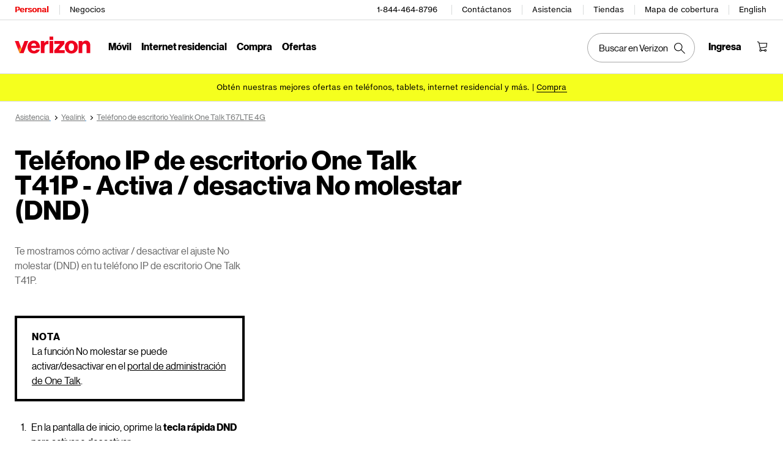

--- FILE ---
content_type: text/html; charset=utf-8
request_url: https://espanol.verizon.com/support/knowledge-base-211144/
body_size: 20871
content:
<!DOCTYPE HTML><html lang="es-US">
<!-- NOSONAR: false positive, title tag is included via head.html -->
<head>
    

    <meta charset="UTF-8" />
    <meta http-equiv="X-UA-Compatible" content="IE=Edge" />
    <meta name="viewport" content="width=device-width,initial-scale=1,minimum-scale=1,maximum-scale=2" />
    	
    
    <title>Teléfono IP de escritorio One Talk T41P - Activar / desactivar No molestar (DND) | Verizon</title>
    <link rel="canonical" href="https://espanol.verizon.com/support/knowledge-base-211144/" />
    
        <meta name="template" content="kbarticle" />
    
    
    <meta name="template-component" content="" />
    
        <meta name="kbArticlePage" content="true" />
    
    
    
     <!--SSO Resources -->

    <link rel="dns-prefetch" href="//scache.vzw.com" />
    <link rel="dns-prefetch" href="//ss7.vzw.com" />
    <link rel="dns-prefetch" href="//stags.bluekai.com" />
    <link rel="dns-prefetch" href="//www.verizonwireless.com" />
    <link rel="dns-prefetch" href="" />

    <link rel="preconnect" href="https://scache1.vzw.com" />
    <link rel="preconnect" href="https://connect.facebook.net" />
    <link rel="preconnect" href="https://adservice.google.com" />
    <link rel="preconnect" href="https://cdn.schemaapp.com" />
    <link rel="preconnect" href="https://static-assets.fs.liveperson.com" />
    <link rel="preconnect" href="https://snap.licdn.com" />
    <link rel="preconnect" href="https://media.evolv.ai" />
    <link rel="preconnect" href="https://s.yimg.com" />
    <link rel="preconnect" href="https://t.contentsquare.net" />
    <link rel="preconnect" href="https://s.amazon-adsystem.com" />
    <link rel="preconnect" href="https://csxd.contentsquare.net" />
    <link rel="preconnect" href="https://solutions.invocacdn.com" />
    <link rel="preconnect" href="https://resources.digital-cloud-gov.medallia.com" />
    
    <meta name="RecordType" content="Device-Specific Instructions" />
    <meta name="seo_url" content="knowledge-base-211144" />
    <meta name="isSimulatorTab" content="" />
    <meta name="canonicalVar" content="yealink-one-talk-t67lte-4g-desk-phone" />
    <meta name="contentUri" content="/detail" />
    <meta name="description" content="Te mostramos cómo activar / desactivar el ajuste No molestar (DND) en tu teléfono IP de escritorio One Talk T41P." />
    <meta name="keywords" content="No se reciben llamadas entrantes,Administra la configuración No molestar,Problemas para realizar/recibir llamadas telefónicas,Administrar alertas/notificaciones/recordatorios,Onetalk,No puedo recibir llamadas,No veo alertas al recibir mensajes de texto o correo electrónico,No recibo alertas,El dispositivo no suena ni vibra durante una llamada entrante" />
    <meta content="telephone=no" name="format-detection" />
    
    <meta http-equiv="x-dns-prefetch-control" content="on" />
    
    
        <meta name="supportPageHierarchy" content="/ Yealink One Talk T67LTE 4G Desk Phone/ How to Use/ One Talk T41P IP Desk Phone - Turn Do Not Disturb (DND) On / Off" />
    
    

    <script defer src="//assets.adobedtm.com/2ea7ee22c8c2/ece9aa9bcf6f/launch-72284e178e44.min.js"></script>



    
<script src="/etc.clientlibs/support/clientlibs/clientlib-dependencies.js"></script>




    
<link rel="stylesheet" href="/etc.clientlibs/support/components/content/tsa_seo_components/side_pod/clientlib.css" type="text/css" />
<link rel="stylesheet" href="/etc.clientlibs/support/clientlibs/clientlib-base-grunt.css" type="text/css" />



<!--
<sly data-sly-test="false" data-sly-use.clientLib="/apps/clientlib-async/sightly/templates/clientlib.html"
     data-sly-call=""/>
     
<sly data-sly-test="false" data-sly-use.clientLib="/apps/clientlib-async/sightly/templates/clientlib.html"
     data-sly-call=""/>-->
<!-- Organizational schema--->
<script type="application/ld+json">
{"@context":"https://schema.org","@type":"Corporation","name":"Verizon","alternateName":"https://espanol.verizon.com/","url":"https://espanol.verizon.com/","logo":"","contactPoint":{"@type":"ContactPoint","telephone":"1-800-837-4966","contactType":"customer service","areaServed":"US","availableLanguage":["en","es"]},"sameAs":["https://www.facebook.com/verizon","https://twitter.com/verizon","https://www.instagram.com/verizon/","https://www.youtube.com/user/verizon"]}
</script>


<script type="application/ld+json" data-sly-include="/apps/support/components/content/breadcrumb/schema.html">
</script>


<link rel="stylesheet" href="/etc/designs/vzwcom/gnav20/core.css" type="text/css" />
<script>
    var gnavdl = {
        "bu": "wireless",
        "appid": "support",
        "options": {
            "sticky": "true"
        }
    };
</script>



<!--/* Include Context Hub */-->
<!-- // <sly data-sly-resource="contexthub"/> //-->

    
    
    

    

    
    
    

    
	
	
<meta property="og:locale" content="es_US" />
<link rel="preload" href="/verizon-custom.css" as="style" onload="this.onload=null;this.rel='stylesheet'">
<noscript><link rel="stylesheet" href="/verizon-custom.css"></noscript>
<style>
@media only screen and (max-width:768px) {
  .u-fontDisplay.u-textLineHeightTight.u-colorSecondary.u-textCenter.u-text--xs40.u-text--sm48.u-text--xl56.u-marginBottom--xs12.u-marginBottom--xl16 {
    font-size: 30px !important;
  }
}
</style>
<style>
  @media only screen and (max-width: 768px) {
    .u-fontDisplay.u-colorAccent.u-textLineHeightTight.u-text--24.u-text--xl28.u-marginBottom--xs12.u-marginBottom--lg16.u-marginTop--0.u-textLeft {
      font-size: 20px !important;
      max-width:350px!important;
    }
  }
</style>
<style>
  @media only screen and (max-width: 1450px) {
   #page-052b00a1b9 .u-fontDisplay.u-textLineHeightTight.u-colorPrimary.u-text--xs32.u-textBold.u-marginBottom--xs12.u-textLeft {
      font-size: 26px !important;
    }
  }
</style>
<style>
  .cta-gap a {
    white-space: normal !important;
    word-wrap: break-word;
    max-width: 55%;
  }

  @media (max-width: 767px) {
    .u-fontDisplay.u-colorSecondary.u-textLineHeightTight.u-textxsCenter.u-textmdCenter.u-textxlLeft.u-text--xs32.u-marginBottom--xs16.u-marginTop--0 {
      font-size: 21px !important;
    }
    
    .u-fontDisplay.u-textLineHeightNormal.u-text--xs24.u-text--xl32.u-textBold.u-marginBottom--xs8.u-marginBottom--lg12 {
      font-size: 19px !important;
    }
  }
</style>
<style>
.u-fontDisplay.u-textLineHeightLoose.u-colorSecondary.u-text--xs11.u-marginBottom--0 {
  width: 104% !important;
  font-size: 15px !important;
}

.cta-gap a {
  white-space: normal !important;
  word-wrap: break-word;
  max-width: 55%;
}

.u-fontDisplay.u-textLineHeightTight.u-colorPrimary.u-text--xs48.u-textBold.u-marginBottom--xs12.u-textLeft {
  font-size: 37px;
}

.u-fontDisplay.u-textLineHeightNormal.u-colorPrimary.u-text--xs16
  .u-marginBottom--xs0 {
  margin-top: 10px;
}


@media (max-width: 767px) {
  .u-fontDisplay.u-colorSecondary.u-textLineHeightTight.u-textxsCenter.u-textmdCenter.u-textxlLeft.u-text--xs32.u-marginBottom--xs16.u-marginTop--0 {
    font-size: 21px !important;
  }

  .u-fontDisplay.u-textLineHeightNormal.u-text--xs24.u-text--xl32.u-textBold.u-marginBottom--xs8.u-marginBottom--lg12 {
    font-size: 19px !important;
  }
  /* for 3/18 */
  .u-fontDisplay.u-textLineHeightLoose.u-colorSecondary.u-text--xs11.u-marginBottom--0 {
    font-size: 13px !important;
  }
  /* for 3/18 */
  .u-fontText.u-textLineHeightTight.u-colorSecondary.u-text--xs32.u-text--sm40.u-text--xl56.u-textBold.u-marginBottom--xs12.u-marginBottom--xl16 {
    font-size: 23px !important;
  }
  /* for 3/18 */
  .u-fontDisplay.u-colorPrimary.u-textLineHeightNormal.u-text--xs16.u-textCenter.u-textxlLeft.u-marginBottom--xs0 {
    max-width: 100% !important;
  }
  /* for 3/18 */
  .u-fontText.u-textLineHeightNormal.u-text--xs11.u-textRegular.u-marginBottom--xs16 {
    max-width: 100% !important;
  }
}
</style>
<style> 
[data-cmp=vui-personalized-promo-tiles-carousel] .legal-text {
    min-width: 265px;
}
</style> </head>
<body class="smartling-es">

    <div>




    
        
        
        <div class="newpar new section">

</div>

    
        
        
        <div class="par iparys_inherited">

    
    
    
    
        
        
        <div class="header">
    <div id="vz-gh20" data-emptytext="Header Component">
        <div class="gnav20 " data-exp-name="Mobile">     <input type="hidden" id="cradle-context" />    <div class="gnav20-sticky-content">    	     	            <div class="gnav20-apicomponentnewdesign"><a class="gnav20-header-accessibility" tabindex="0" href="https://espanol.verizon.com/accessibility">	<span>Centro de recursos de accesibilidad</span></a><a class="gnav20-header-accessibility" href="#gnav20-header-end" tabindex="0" id="gnav20-skip-to-main-content-id">	<span>Salta al contenido principal</span></a><div class="gnav20-width-wrapper gnav20-new-design   gnav20-new-search-style gnav20-promo-bottom" data-gnav20-container="header">			<div class="gnav20-vzhmoverlay"></div>	<div class="gnav20-main">		            <div class="gnav20-gnav-new-design"><div class="gnav20-desktop" item-title="all">	<div class="gnav20-row-one">		<div class="gnav20-grid1-wrapper">			            <div class="gnav20-eyebrow"><div class="gnav20-eyebrow-link-list" item-title="eyebrow">    <div class="gnav20-eyebrow-link-list-item gnav20-two">        <a id="gnav20-eyebrow-link-Personal" href="https://espanol.verizon.com/" data-label="Personal" aria-label="Página inicial de servicios personales de Verizon" class="gnav20-main-header gnav20-selected">Personal</a>            <a id="gnav20-eyebrow-link-Business" href="https://espanol.verizon.com/business/?cmp=vcgref_naveyebrow" data-label="Negocios" aria-label="Página inicial de servicios para negocios de Verizon" class="gnav20-main-header ">Negocios</a>    </div></div></div>		</div>				<div class="gnav20-utility">					            <div class="gnav20-store"><div class="gnav20-utility-wrapper" item-title="tollfree">	<div>						<a aria-label="1-844-464-8796" href="tel:+18444648796">						1-844-464-8796					</a>						</div></div></div>            <div class="gnav20-store"><div class="gnav20-utility-wrapper" item-title="contactus">	<div>						<a aria-label="Contáctanos" href="https://espanol.verizon.com/support/contact-us/">						Contáctanos					</a>						</div></div></div>            <div class="gnav20-store"><div class="gnav20-utility-wrapper" item-title="support">	<div>						<a aria-label="Asistencia" href="https://espanol.verizon.com/support/">						Asistencia					</a>						</div></div></div>            <div class="gnav20-store"><div class="gnav20-utility-wrapper" item-title="store">	<div>						<a aria-label="Tiendas" href="https://espanol.verizon.com/stores/">						Tiendas					</a>						</div></div></div>            <div class="gnav20-store"><div class="gnav20-utility-wrapper" item-title="coveragemap">	<div>						<a aria-label="Mapa de cobertura" href="https://espanol.verizon.com/coverage-map/">						Mapa de cobertura					</a>						</div></div></div>            <div class="gnav20-localization">    		<div class="gnav20-utility-wrapper " item-title="localization">											<a class="gnav20-lang-link" aria-label="Cámbiate al sitio web en español" data-href="https://www.verizon.com/" href="https://www.verizon.com/" data-lang="English"  mporgnav="">English</a>										</div>    </div>        </div>    </div>	<div class="gnav20-row-two">		<div class="gnav20-grid1-wrapper">			            <div class="gnav20-logo">            <div class="gnav20-logo-wrapper gnav20-relative-index">        <a class="gnav20-logoWhiteBg" title="Página de Verizon Home" href="https://espanol.verizon.com/" target="_self"></a>                    </div></div>		</div>		<div class="gnav20-navigation">			            <div class="gnav20-navigation"><div class="gnav20-global-nav-list gnav20-navigation-list" item-title="L1">	            <div class="gnav20-navigation-item">	<div class="gnav20-primary-menu gnav20-featured-card">							<a class="gnav20-menu-label gnav20-menu-label-button" href="https://espanol.verizon.com/plans/unlimited/">Móvil</a>				<a aria-hidden="true" class="gnav20-menu-label-link" href="https://espanol.verizon.com/plans/unlimited/" tabindex="-1">Móvil</a>		<div class="gnav20-sub-header-menu gnav20-sub-menu" style="display:none">			<div class="gnav20-content-wrapper  ">				<div class="gnav20-featured-card-top-label">					Móvil				</div>									<ul role="presentation" class="gnav20-submenu-column gnav20-L1 gnav20-featured-scroll-area">											</ul>															</div>			<div class="gnav20-nav-utility">				<button class="gnav20-nav-search-icon" aria-label="Buscar en Verizon">					<svg focusable="false" xmlns="http://www.w3.org/2000/svg" width="18" height="18" viewbox="0 0 18 18">						<path fill="#000" fillrule="nonzero" d="M17.896 17.101l-5.995-5.994A6.721 6.721 0 0 0 13.5 6.75a6.75 6.75 0 1 0-6.75 6.75c1.661 0 3.18-.603 4.356-1.598l5.995 5.995.795-.796zM6.75 12.375A5.63 5.63 0 0 1 1.125 6.75 5.63 5.63 0 0 1 6.75 1.125a5.63 5.63 0 0 1 5.625 5.625 5.63 5.63 0 0 1-5.625 5.625z">						</path>					</svg>				</button>				<button class="gnav20-nav-close" aria-label="Cerrar panel de navegación" tabindex="0">Cerrar</button>			</div>			<div class="gnav20-nav-mask" aria-hidden="true"> </div>			<div class="gnav20-placeholder-1" style="display:none"></div>		</div>	</div></div>            <div class="gnav20-navigation-item">	<div class="gnav20-primary-menu gnav20-featured-card">							<a class="gnav20-menu-label gnav20-menu-label-button" href="https://espanol.verizon.com/home/internet/">Internet residencial</a>				<a aria-hidden="true" class="gnav20-menu-label-link" href="https://espanol.verizon.com/home/internet/" tabindex="-1">Internet residencial</a>		<div class="gnav20-sub-header-menu gnav20-sub-menu" style="display:none">			<div class="gnav20-content-wrapper  ">				<div class="gnav20-featured-card-top-label">					Internet residencial				</div>									<ul role="presentation" class="gnav20-submenu-column gnav20-L1 gnav20-featured-scroll-area">											</ul>															</div>			<div class="gnav20-nav-utility">				<button class="gnav20-nav-search-icon" aria-label="Buscar en Verizon">					<svg focusable="false" xmlns="http://www.w3.org/2000/svg" width="18" height="18" viewbox="0 0 18 18">						<path fill="#000" fillrule="nonzero" d="M17.896 17.101l-5.995-5.994A6.721 6.721 0 0 0 13.5 6.75a6.75 6.75 0 1 0-6.75 6.75c1.661 0 3.18-.603 4.356-1.598l5.995 5.995.795-.796zM6.75 12.375A5.63 5.63 0 0 1 1.125 6.75 5.63 5.63 0 0 1 6.75 1.125a5.63 5.63 0 0 1 5.625 5.625 5.63 5.63 0 0 1-5.625 5.625z">						</path>					</svg>				</button>				<button class="gnav20-nav-close" aria-label="Cerrar panel de navegación" tabindex="0">Cerrar</button>			</div>			<div class="gnav20-nav-mask" aria-hidden="true"> </div>			<div class="gnav20-placeholder-1" style="display:none"></div>		</div>	</div></div>            <div class="gnav20-navigation-item">	<div class="gnav20-primary-menu gnav20-featured-card">					<button id="gnav20-Shop-L1" aria-label="Lista de menú de compra" aria-expanded="false" class="gnav20-menu-label gnav20-menu-label-button gnav20-haschild">Compra</button>			<button id="gnav20-Shop-L1-goback" aria-label="Lista de menú de compra" aria-expanded="false" class="gnav20-menu-label gnav20-menu-label-button gnav20-goback">Compra</button>						<a aria-hidden="true" class="gnav20-menu-label-link" href="https://espanol.verizon.com/shop/" tabindex="-1">Compra</a>		<div class="gnav20-sub-header-menu gnav20-sub-menu" style="display:none">			<div class="gnav20-content-wrapper  ">				<div class="gnav20-featured-card-top-label">					Compra				</div>									<ul role="presentation" class="gnav20-submenu-column gnav20-L1 gnav20-featured-scroll-area">													<li role="presentation">																	<a id="gnav20-Shop-L2-1" class="gnav20-haschild " href="https://espanol.verizon.com/smartphones/">Dispositivos									</a>									<a onkeydown="handleGnav20KeyDownEvent()" id="gnav20-Shop-L2-1-goback" class="gnav20-goback gnav20-hide-on-desktop" href="javascript:void(0)" aria-label="Lista de menú de Dispositivos" aria-expanded="false" role="button">Dispositivos									</a>																								<div class="gnav20-L2-content-wrapper">									<div class="gnav20-submenu-column gnav20-L2 gnav20-featured-card-top-label" style="display:none">										Dispositivos									</div>																		<ul role="presentation" item-title="L2" class="gnav20-submenu-column gnav20-featured-scroll-area gnav20-L2 gnav20-mega-column-0" style="display:none">										<li role="presentation">																																		<a id="gnav20-Shop-L3-1" href="https://espanol.verizon.com/smartphones/">Smartphones												</a>																																											</li>																													<li role="presentation">																																		<a id="gnav20-Shop-L3-2" href="https://espanol.verizon.com/smartphones/certified-pre-owned/">Teléfonos usados certificados												</a>																																											</li>																													<li role="presentation">																							<a id="Shop-L3-3" class="gnav20-haschild ">Smartphones destacados												</a>												<a onkeydown="handleGnav20KeyDownEvent()" id="gnav20-Shop-L3-3-goback" class="gnav20-goback" href="javascript:void(0)" aria-label="Lista de menú de smartphones destacados" aria-expanded="false" role="button">Smartphones destacados												</a>																																	<div class="gnav20-submenu-column gnav20-L3 gnav20-featured-card-top-label" style="display:none;">												Smartphones destacados											</div>											<ul role="presentation" item-title="L3" class="gnav20-submenu-column gnav20-L3 gnav20-featured-scroll-area" style="display:none;">												<li role="presentation">													<a id="gnav20-Shop-L4-9" href="https://espanol.verizon.com/smartphones/apple-iphone-17-pro/">Apple iPhone 17 Pro													</a>												</li>																							<li role="presentation">													<a id="gnav20-Shop-L4-10" href="https://espanol.verizon.com/smartphones/apple-iphone-17-pro-max/">Apple iPhone 17 Pro Max													</a>												</li>																							<li role="presentation">													<a id="gnav20-Shop-L4-11" href="https://espanol.verizon.com/smartphones/samsung-galaxy-s25-ultra/">Samsung Galaxy S25 Ultra													</a>												</li>																							<li role="presentation">													<a id="gnav20-Shop-L4-12" href="https://espanol.verizon.com/smartphones/google-pixel-10-pro/">Google Pixel 10 Pro													</a>												</li>											</ul>										</li>																													<li role="presentation">																																		<a data-show-for="role:accountholder,role:accountmanager" id="gnav20-Shop-L3-4" href="https://espanol.verizon.com/sales/nextgen/mdnselection.html?mtnFlow=M&amp;fromGnav=true">Actualizar tu dispositivo												</a>																																											</li>																													<li role="presentation">																																		<a id="gnav20-Shop-L3-5" href="https://espanol.verizon.com/bring-your-own-device/">Trae tu propio dispositivo												</a>																																											</li>																													<li role="presentation">																																		<a id="gnav20-Shop-L3-6" href="https://espanol.verizon.com/devices/?condition=unlocked">Teléfonos desbloqueados												</a>																																											</li>																													<li role="presentation">																																		<a id="gnav20-Shop-L3-7" href="https://espanol.verizon.com/featured/shop-phones-devices/">Otros teléfonos												</a>																																											</li>																													<li role="presentation">																																		<a id="gnav20-Shop-L3-8" href="https://espanol.verizon.com/trade-in/">Intercambia tu dispositivo												</a>																																											</li>																													<li role="presentation">																																		<a id="gnav20-Shop-L3-9" href="https://espanol.verizon.com/tablets/">Tablets y laptops												</a>																																											</li>																													<li role="presentation">																																		<a id="gnav20-Shop-L3-10" href="https://espanol.verizon.com/connected-smartwatches/">Relojes												</a>																																											</li>																													<li role="presentation">																																		<a id="gnav20-Shop-L3-11" href="https://espanol.verizon.com/connected-smartwatches/certified-pre-owned/">Relojes usados certificados												</a>																																											</li>																													<li role="presentation">																																		<a id="gnav20-Shop-L3-12" href="https://espanol.verizon.com/internet-devices/">Jetpacks y hotspots												</a>																																											</li>																																								</ul>																	</div>							</li>													<li role="presentation">																	<a id="gnav20-Shop-L2-2" class="gnav20-haschild " href="https://espanol.verizon.com/plans/">Planes móviles									</a>									<a onkeydown="handleGnav20KeyDownEvent()" id="gnav20-Shop-L2-2-goback" class="gnav20-goback gnav20-hide-on-desktop" href="javascript:void(0)" aria-label="Lista del menú de planes móviles" aria-expanded="false" role="button">Planes móviles									</a>																								<div class="gnav20-L2-content-wrapper">									<div class="gnav20-submenu-column gnav20-L2 gnav20-featured-card-top-label" style="display:none">										Planes móviles									</div>																		<ul role="presentation" item-title="L2" class="gnav20-submenu-column gnav20-featured-scroll-area gnav20-L2 gnav20-mega-column-0" style="display:none">										<li role="presentation">																																		<a id="gnav20-Shop-L3-13" href="https://espanol.verizon.com/plans/">Ve todos los planes												</a>																																											</li>																													<li role="presentation">																																		<a id="gnav20-Shop-L3-14" href="https://espanol.verizon.com/plans/unlimited/">Unlimited												</a>																																											</li>																													<li role="presentation">																																		<a id="gnav20-Shop-L3-15" href="https://espanol.verizon.com/products-perks/international-travel/">Internacional y viajes												</a>																																											</li>																													<li role="presentation">																																		<a id="gnav20-Shop-L3-16" href="https://espanol.verizon.com/plans/devices/">Dispositivos conectados												</a>																																											</li>																													<li role="presentation">																																		<a id="gnav20-Shop-L3-17" href="https://espanol.verizon.com/bring-your-own-device/">Trae tu propio dispositivo												</a>																																											</li>																													<li role="presentation">																																		<a id="gnav20-Shop-L3-18" href="https://espanol.verizon.com/plans/devices/connected-cars#tab-nav">Planes para auto conectado												</a>																																											</li>																																								</ul>																	</div>							</li>													<li role="presentation">																	<a id="gnav20-Shop-L2-3" class="gnav20-haschild " href="https://espanol.verizon.com/home/">Planes de internet residencial									</a>									<a onkeydown="handleGnav20KeyDownEvent()" id="gnav20-Shop-L2-3-goback" class="gnav20-goback gnav20-hide-on-desktop" href="javascript:void(0)" aria-label="Lista de menú de planes de internet residencial" aria-expanded="false" role="button">Planes de internet residencial									</a>																								<div class="gnav20-L2-content-wrapper">									<div class="gnav20-submenu-column gnav20-L2 gnav20-featured-card-top-label" style="display:none">										Planes de internet residencial									</div>																		<ul role="presentation" item-title="L2" class="gnav20-submenu-column gnav20-featured-scroll-area gnav20-L2 gnav20-mega-column-0" style="display:none">										<li role="presentation">																																		<a id="gnav20-Shop-L3-19" href="https://espanol.verizon.com/home/internet/">Ve todas las soluciones residenciales												</a>																																											</li>																													<li role="presentation">																																		<a id="gnav20-Shop-L3-20" href="https://espanol.verizon.com/home/internet/fios-fastest-internet/">Fios Home Internet												</a>																																											</li>																													<li role="presentation">																																		<a id="gnav20-Shop-L3-21" href="https://espanol.verizon.com/home/internet/5g/">5G Home Internet												</a>																																											</li>																													<li role="presentation">																																		<a id="gnav20-Shop-L3-22" href="https://espanol.verizon.com/home/internet/wi-fi-backup/">Wi-Fi Backup												</a>																																											</li>																													<li role="presentation">																																		<a id="gnav20-Shop-L3-23" href="https://espanol.verizon.com/home-office-solutions/">Teléfono residencial												</a>																																											</li>																													<li role="presentation">																																		<a id="gnav20-Shop-L3-24" href="https://espanol.verizon.com/home/fios-tv/"> Fios TV												</a>																																											</li>																													<li role="presentation">																																		<a id="gnav20-Shop-L3-25" href="https://espanol.verizon.com/home/internet/moving">Mudanza												</a>																																											</li>																													<li role="presentation">																							<a id="Shop-L3-26" class="gnav20-haschild " href="https://espanol.verizon.com/home/accessories/">Accesorios Fios 												</a>												<a onkeydown="handleGnav20KeyDownEvent()" id="gnav20-Shop-L3-26-goback" class="gnav20-goback" href="javascript:void(0)" aria-label="Lista de menú Accesorios Fios" aria-expanded="false" role="button">Accesorios Fios 												</a>																																	<div class="gnav20-submenu-column gnav20-L3 gnav20-featured-card-top-label" style="display:none;">												Accesorios Fios 											</div>											<ul role="presentation" item-title="L3" class="gnav20-submenu-column gnav20-L3 gnav20-featured-scroll-area" style="display:none;">												<li role="presentation">													<a id="gnav20-Shop-L4-3" href="https://espanol.verizon.com/home/accessories/">Resumen de Accesorios													</a>												</li>																							<li role="presentation">													<a id="gnav20-Shop-L4-4" href="https://espanol.verizon.com/home/accessories/all-accessories/">Accede a todos los accesorios													</a>												</li>																							<li role="presentation">													<a id="gnav20-Shop-L4-5" href="https://espanol.verizon.com/home/accessories/cables-connectors/">Cables y conectores													</a>												</li>																							<li role="presentation">													<a id="gnav20-Shop-L4-6" href="https://espanol.verizon.com/home/accessories/networking-wifi/">Redes y Wi-Fi													</a>												</li>																							<li role="presentation">													<a id="gnav20-Shop-L4-7" href="https://espanol.verizon.com/home/accessories/remote-controls/">Accesorios para TV													</a>												</li>																							<li role="presentation">													<a id="gnav20-Shop-L4-8" href="https://espanol.verizon.com/home/accessories/phone-equipment/">Equipo telefónico													</a>												</li>											</ul>										</li>																													<li role="presentation">																																		<a id="gnav20-Shop-L3-39" href="https://espanol.verizon.com/products/smart-home/?s_ProductType=FWA-Accessories">Accesorios 5G Home												</a>																																											</li>																													<li role="presentation">																																		<a id="gnav20-Shop-L3-40" href="https://espanol.verizon.com/discounts/verizon-forward/">Verizon Forward												</a>																																											</li>																																								</ul>																	</div>							</li>													<li role="presentation">																	<a data-hide-for="role:prepay,role:guest,accStatus:P" id="gnav20-Shop-L2-4" class="gnav20-haschild ">Productos y beneficios del plan									</a>									<a onkeydown="handleGnav20KeyDownEvent()" data-hide-for="role:prepay,role:guest,accStatus:P" id="gnav20-Shop-L2-4-goback" class="gnav20-goback gnav20-hide-on-desktop" href="javascript:void(0)" aria-label="Lista del menú de productos y beneficios del plan" aria-expanded="false" role="button">Productos y beneficios del plan									</a>																								<div class="gnav20-L2-content-wrapper">									<div class="gnav20-submenu-column gnav20-L2 gnav20-featured-card-top-label" style="display:none">										Productos y beneficios del plan									</div>																		<ul role="presentation" item-title="L2" class="gnav20-submenu-column gnav20-featured-scroll-area gnav20-L2 gnav20-mega-column-0" style="display:none">										<li role="presentation">																																		<a id="gnav20-Shop-L3-43" href="https://espanol.verizon.com/products-perks/">Ve todo												</a>																																											</li>																													<li role="presentation">																																		<a id="gnav20-Shop-L3-44" href="https://espanol.verizon.com/products-perks/perks/">Beneficios adicionales del plan												</a>																																											</li>																													<li role="presentation">																																		<a id="gnav20-Shop-L3-45" href="https://espanol.verizon.com/products-perks/entertainment/">Entretenimiento												</a>																																											</li>																													<li role="presentation">																																		<a id="gnav20-Shop-L3-46" href="https://espanol.verizon.com/products-perks/international-travel/">Internacional y viajes												</a>																																											</li>																													<li role="presentation">																																		<a id="gnav20-Shop-L3-47" href="https://espanol.verizon.com/products-perks/family/">Familiar												</a>																																											</li>																													<li role="presentation">																																		<a id="gnav20-Shop-L3-48" href="https://espanol.verizon.com/products-perks/protection/">Protección												</a>																																											</li>																													<li role="presentation">																																		<a id="gnav20-Shop-L3-49" href="https://espanol.verizon.com/products-perks/home/">Productos para el hogar												</a>																																											</li>																													<li role="presentation">																																		<a id="gnav20-Shop-L3-50" href="https://espanol.verizon.com/products-perks/mobile-productivity/">Productividad móvil												</a>																																											</li>																													<li role="presentation">																																		<a id="gnav20-Shop-L3-51" href="https://espanol.verizon.com/products-perks/banking-cards/">Banco y tarjetas												</a>																																											</li>																																								</ul>																	</div>							</li>													<li role="presentation">																	<a id="gnav20-Shop-L2-5" class="gnav20-haschild " href="https://espanol.verizon.com/products/">Accesorios									</a>									<a onkeydown="handleGnav20KeyDownEvent()" id="gnav20-Shop-L2-5-goback" class="gnav20-goback gnav20-hide-on-desktop" href="javascript:void(0)" aria-label="Lista de menú de Accesorios" aria-expanded="false" role="button">Accesorios									</a>																								<div class="gnav20-L2-content-wrapper">									<div class="gnav20-submenu-column gnav20-L2 gnav20-featured-card-top-label" style="display:none">										Accesorios									</div>																		<ul role="presentation" item-title="L2" class="gnav20-submenu-column gnav20-featured-scroll-area gnav20-L2 gnav20-mega-column-0" style="display:none">										<li role="presentation">																																		<a id="gnav20-Shop-L3-27" href="https://espanol.verizon.com/products/">Accede a todos los accesorios												</a>																																											</li>																													<li role="presentation">																							<a id="Shop-L3-28" class="gnav20-haschild ">Accesorios para teléfonos y tablets												</a>												<a onkeydown="handleGnav20KeyDownEvent()" id="gnav20-Shop-L3-28-goback" class="gnav20-goback" href="javascript:void(0)" aria-label="Lista de menús de accesorios para teléfonos y tablets" aria-expanded="false" role="button">Accesorios para teléfonos y tablets												</a>																																	<div class="gnav20-submenu-column gnav20-L3 gnav20-featured-card-top-label" style="display:none;">												Accesorios para teléfonos y tablets											</div>											<ul role="presentation" item-title="L3" class="gnav20-submenu-column gnav20-L3 gnav20-featured-scroll-area" style="display:none;">												<li role="presentation">													<a id="gnav20-Shop-L4-13" href="https://espanol.verizon.com/phone-tablet-accessories/">Ve todo													</a>												</li>																							<li role="presentation">													<a id="gnav20-Shop-L4-14" href="https://espanol.verizon.com/products/phone-cases/">Fundas para teléfonos													</a>												</li>																							<li role="presentation">													<a id="gnav20-Shop-L4-15" href="https://espanol.verizon.com/products/phone-screen-protectors/">Protectores de pantalla para teléfonos													</a>												</li>																							<li role="presentation">													<a id="gnav20-Shop-L4-16" href="https://espanol.verizon.com/products/tablet-accessories/">Accesorios para tablets													</a>												</li>																							<li role="presentation">													<a id="gnav20-Shop-L4-17" href="https://espanol.verizon.com/products/charging/">Cargadores y cables													</a>												</li>																							<li role="presentation">													<a id="gnav20-Shop-L4-18" href="https://espanol.verizon.com/products/phone-attachments/">Accesorios para teléfono													</a>												</li>																							<li role="presentation">													<a id="gnav20-Shop-L4-19" href="https://espanol.verizon.com/products/magsafe/">Compatible con MagSafe													</a>												</li>																							<li role="presentation">													<a id="gnav20-Shop-L4-20" href="https://espanol.verizon.com/products/phone-accessories/verizon/?sort=best-sellers">Accesorios de Verizon													</a>												</li>											</ul>										</li>																													<li role="presentation">																							<a id="Shop-L3-29" class="gnav20-haschild ">Tecnología wearable												</a>												<a onkeydown="handleGnav20KeyDownEvent()" id="gnav20-Shop-L3-29-goback" class="gnav20-goback" href="javascript:void(0)" aria-label="Lista de menú de tecnología wearable" aria-expanded="false" role="button">Tecnología wearable												</a>																																	<div class="gnav20-submenu-column gnav20-L3 gnav20-featured-card-top-label" style="display:none;">												Tecnología wearable											</div>											<ul role="presentation" item-title="L3" class="gnav20-submenu-column gnav20-L3 gnav20-featured-scroll-area" style="display:none;">												<li role="presentation">													<a id="gnav20-Shop-L4-21" href="https://espanol.verizon.com/products/wearable-tech/">Ver todo en tecnología wearable													</a>												</li>																							<li role="presentation">													<a id="gnav20-Shop-L4-22" href="https://espanol.verizon.com/connected-smartwatches/">Smartwatches													</a>												</li>																							<li role="presentation">													<a id="gnav20-Shop-L4-23" href="https://espanol.verizon.com/products/fitness-trackers/">Monitores de ejercicio													</a>												</li>																							<li role="presentation">													<a id="gnav20-Shop-L4-24" href="https://espanol.verizon.com/products/watch-accessories/">Accesorios para relojes													</a>												</li>																							<li role="presentation">													<a id="gnav20-Shop-L4-25" href="https://espanol.verizon.com/products/wearable-tech/?s_ProductType=AI-glasses">Lentes AI													</a>												</li>																							<li role="presentation">													<a id="gnav20-Shop-L4-26" href="https://espanol.verizon.com/products/wearable-tech/?s_ProductType=Smart-Rings">Anillos inteligentes													</a>												</li>											</ul>										</li>																													<li role="presentation">																																		<a id="gnav20-Shop-L3-30" href="https://espanol.verizon.com/batteries-and-chargers/">Carga												</a>																																											</li>																													<li role="presentation">																																		<a id="gnav20-Shop-L3-31" href="https://espanol.verizon.com/audio/">Audio												</a>																																											</li>																													<li role="presentation">																																		<a id="gnav20-Shop-L3-32" href="https://espanol.verizon.com/gaming/gaming-store/">Videojuegos												</a>																																											</li>																													<li role="presentation">																																		<a id="gnav20-Shop-L3-33" href="https://espanol.verizon.com/smart-home/">Casa inteligente												</a>																																											</li>																													<li role="presentation">																																		<a id="gnav20-Shop-L3-34" href="https://espanol.verizon.com/products/sale/">Ofertas												</a>																																											</li>																																								</ul>																	</div>							</li>													<li role="presentation">																	<a id="gnav20-Shop-L2-6" class="gnav20-haschild " href="https://espanol.verizon.com/prepaid/">Verizon Prepaid									</a>									<a onkeydown="handleGnav20KeyDownEvent()" id="gnav20-Shop-L2-6-goback" class="gnav20-goback gnav20-hide-on-desktop" href="javascript:void(0)" aria-label="Lista de menús de Verizon Prepaid" aria-expanded="false" role="button">Verizon Prepaid									</a>																								<div class="gnav20-L2-content-wrapper">									<div class="gnav20-submenu-column gnav20-L2 gnav20-featured-card-top-label" style="display:none">										Verizon Prepaid									</div>																		<ul role="presentation" item-title="L2" class="gnav20-submenu-column gnav20-featured-scroll-area gnav20-L2 gnav20-mega-column-0" style="display:none">										<li role="presentation">																																		<a id="gnav20-Shop-L3-35" href="https://espanol.verizon.com/prepaid/">Resumen de Prepaid												</a>																																											</li>																													<li role="presentation">																							<a id="Shop-L3-36" class="gnav20-haschild ">Planes Prepaid												</a>												<a onkeydown="handleGnav20KeyDownEvent()" id="gnav20-Shop-L3-36-goback" class="gnav20-goback" href="javascript:void(0)" aria-label="Lista de menú de planes Prepaid" aria-expanded="false" role="button">Planes Prepaid												</a>																																	<div class="gnav20-submenu-column gnav20-L3 gnav20-featured-card-top-label" style="display:none;">												Planes Prepaid											</div>											<ul role="presentation" item-title="L3" class="gnav20-submenu-column gnav20-L3 gnav20-featured-scroll-area" style="display:none;">												<li role="presentation">													<a id="gnav20-Shop-L4-27" href="https://espanol.verizon.com/plans/prepaid/">Planes para teléfonos													</a>												</li>																							<li role="presentation">													<a id="gnav20-Shop-L4-28" href="https://espanol.verizon.com/prepaid/smartwatch-plans/">Planes para smartwatches													</a>												</li>																							<li role="presentation">													<a id="gnav20-Shop-L4-29" href="https://espanol.verizon.com/prepaid/tablet-plans/">Planes para tablets													</a>												</li>																							<li role="presentation">													<a id="gnav20-Shop-L4-30" href="https://espanol.verizon.com/prepaid/data-only-plans/">Planes de hotspot y router													</a>												</li>																							<li role="presentation">													<a id="gnav20-Shop-L4-31" href="https://espanol.verizon.com/plans/prepaid/international/">Planes internacionales													</a>												</li>											</ul>										</li>																													<li role="presentation">																							<a id="Shop-L3-37" class="gnav20-haschild ">Dispositivos												</a>												<a onkeydown="handleGnav20KeyDownEvent()" id="gnav20-Shop-L3-37-goback" class="gnav20-goback" href="javascript:void(0)" aria-label="Lista de menú de Dispositivos" aria-expanded="false" role="button">Dispositivos												</a>																																	<div class="gnav20-submenu-column gnav20-L3 gnav20-featured-card-top-label" style="display:none;">												Dispositivos											</div>											<ul role="presentation" item-title="L3" class="gnav20-submenu-column gnav20-L3 gnav20-featured-scroll-area" style="display:none;">												<li role="presentation">													<a id="gnav20-Shop-L4-32" href="https://espanol.verizon.com/smartphones/prepaid/">Smartphones													</a>												</li>																							<li role="presentation">													<a id="gnav20-Shop-L4-33" href="https://espanol.verizon.com/smartwatches/prepaid/">Smartwatches													</a>												</li>																							<li role="presentation">													<a id="gnav20-Shop-L4-34" href="https://espanol.verizon.com/tablets/prepaid/">Tablets													</a>												</li>																							<li role="presentation">													<a id="gnav20-Shop-L4-35" href="https://espanol.verizon.com/internet-devices/prepaid/">Hotspots y routers													</a>												</li>																							<li role="presentation">													<a id="gnav20-Shop-L4-36" href="https://espanol.verizon.com/basic-phones/prepaid/">Teléfonos básicos													</a>												</li>																							<li role="presentation">													<a id="gnav20-Shop-L4-37" href="https://espanol.verizon.com/bring-your-own-device/activate">Trae tu propio dispositivo													</a>												</li>											</ul>										</li>																													<li role="presentation">																							<a id="Shop-L3-38" class="gnav20-haschild ">Ofertas												</a>												<a onkeydown="handleGnav20KeyDownEvent()" id="gnav20-Shop-L3-38-goback" class="gnav20-goback" href="javascript:void(0)" aria-label="Lista de menú de Ofertas" aria-expanded="false" role="button">Ofertas												</a>																																	<div class="gnav20-submenu-column gnav20-L3 gnav20-featured-card-top-label" style="display:none;">												Ofertas											</div>											<ul role="presentation" item-title="L3" class="gnav20-submenu-column gnav20-L3 gnav20-featured-scroll-area" style="display:none;">												<li role="presentation">													<a id="gnav20-Shop-L4-38" href="https://espanol.verizon.com/deals/prepaid/">Todas las ofertas													</a>												</li>																							<li role="presentation">													<a id="gnav20-Shop-L4-39" href="https://espanol.verizon.com/deals/prepaid/fios-home-internet/">Fios Home Internet													</a>												</li>											</ul>										</li>																													<li role="presentation">																																		<a id="gnav20-Shop-L3-41" href="https://espanol.verizon.com/featured/prepaid/why-verizon/">Por qué Verizon Prepaid												</a>																																											</li>																													<li role="presentation">																																		<a id="gnav20-Shop-L3-42" href="https://espanol.verizon.com/prepaid/my-verizon-app/">Beneficios y servicios												</a>																																											</li>																																								</ul>																	</div>							</li>													<li role="presentation">																									<a data-hide-for="role:accountholder,role:accountmanager,role:mobilesecure,accStatus:P" id="gnav20-Shop-L2-7" href="https://espanol.verizon.com/my-access-rewards/">myAccess									</a>																<div class="gnav20-L2-content-wrapper">																										</div>							</li>													<li role="presentation">																									<a data-show-for="role:accountholder,role:accountmanager,role:mobilesecure" data-hide-for="accStatus:P" id="gnav20-Shop-L2-8" href="https://espanol.verizon.com/digital/nsa/secure/ui/vzup/">myAccess									</a>																<div class="gnav20-L2-content-wrapper">																										</div>							</li>											</ul>															</div>			<div class="gnav20-nav-utility">				<button class="gnav20-nav-search-icon" aria-label="Buscar en Verizon">					<svg focusable="false" xmlns="http://www.w3.org/2000/svg" width="18" height="18" viewbox="0 0 18 18">						<path fill="#000" fillrule="nonzero" d="M17.896 17.101l-5.995-5.994A6.721 6.721 0 0 0 13.5 6.75a6.75 6.75 0 1 0-6.75 6.75c1.661 0 3.18-.603 4.356-1.598l5.995 5.995.795-.796zM6.75 12.375A5.63 5.63 0 0 1 1.125 6.75 5.63 5.63 0 0 1 6.75 1.125a5.63 5.63 0 0 1 5.625 5.625 5.63 5.63 0 0 1-5.625 5.625z">						</path>					</svg>				</button>				<button class="gnav20-nav-close" aria-label="Cerrar panel de navegación" tabindex="0">Cerrar</button>			</div>			<div class="gnav20-nav-mask" aria-hidden="true"> </div>			<div class="gnav20-placeholder-1" style="display:none"></div>		</div>	</div></div>            <div class="gnav20-navigation-item">	<div class="gnav20-primary-menu gnav20-featured-card">					<button id="gnav20-Deals-L1" aria-label="Lista de menú de ofertas" aria-expanded="false" class="gnav20-menu-label gnav20-menu-label-button gnav20-haschild">Ofertas</button>			<button id="gnav20-Deals-L1-goback" aria-label="Lista de menú de ofertas" aria-expanded="false" class="gnav20-menu-label gnav20-menu-label-button gnav20-goback">Ofertas</button>						<a aria-hidden="true" class="gnav20-menu-label-link" href="https://espanol.verizon.com/deals/" tabindex="-1">Ofertas</a>		<div class="gnav20-sub-header-menu gnav20-sub-menu" style="display:none">			<div class="gnav20-content-wrapper  ">				<div class="gnav20-featured-card-top-label">					Ofertas				</div>									<ul role="presentation" class="gnav20-submenu-column gnav20-L1 gnav20-featured-scroll-area">													<li role="presentation">																									<a id="gnav20-Deals-L2-1" href="https://espanol.verizon.com/deals/">Accede a todas las ofertas									</a>																<div class="gnav20-L2-content-wrapper">																										</div>							</li>													<li role="presentation">																									<a data-show-for="role:accountholder,role:accountmanager" id="gnav20-Deals-L2-2" href="https://espanol.verizon.com/nextgendigital/sales/browse/auth/myoffers/">Mis ofertas									</a>																<div class="gnav20-L2-content-wrapper">																										</div>							</li>													<li role="presentation">																									<a id="gnav20-Deals-L2-3" href="https://espanol.verizon.com/shop/online/free-cell-phones/">Teléfonos gratuitos									</a>																<div class="gnav20-L2-content-wrapper">																										</div>							</li>													<li role="presentation">																									<a id="gnav20-Deals-L2-4" href="https://espanol.verizon.com/discounts/phone-home-internet-bundle/">Mobile + Home									</a>																<div class="gnav20-L2-content-wrapper">																										</div>							</li>													<li role="presentation">																									<a id="gnav20-Deals-L2-5" href="https://espanol.verizon.com/deals/products/">Accesorios									</a>																<div class="gnav20-L2-content-wrapper">																										</div>							</li>													<li role="presentation">																									<a id="gnav20-Deals-L2-6" href="https://espanol.verizon.com/financial-services/verizon-visa-card/?origin=gnavHeader">Verizon Visa® Card									</a>																<div class="gnav20-L2-content-wrapper">																										</div>							</li>													<li role="presentation">																									<a id="gnav20-Deals-L2-7" href="https://espanol.verizon.com/discounts/">Verifica los descuentos									</a>																<div class="gnav20-L2-content-wrapper">																										</div>							</li>											</ul>															</div>			<div class="gnav20-nav-utility">				<button class="gnav20-nav-search-icon" aria-label="Buscar en Verizon">					<svg focusable="false" xmlns="http://www.w3.org/2000/svg" width="18" height="18" viewbox="0 0 18 18">						<path fill="#000" fillrule="nonzero" d="M17.896 17.101l-5.995-5.994A6.721 6.721 0 0 0 13.5 6.75a6.75 6.75 0 1 0-6.75 6.75c1.661 0 3.18-.603 4.356-1.598l5.995 5.995.795-.796zM6.75 12.375A5.63 5.63 0 0 1 1.125 6.75 5.63 5.63 0 0 1 6.75 1.125a5.63 5.63 0 0 1 5.625 5.625 5.63 5.63 0 0 1-5.625 5.625z">						</path>					</svg>				</button>				<button class="gnav20-nav-close" aria-label="Cerrar panel de navegación" tabindex="0">Cerrar</button>			</div>			<div class="gnav20-nav-mask" aria-hidden="true"> </div>			<div class="gnav20-placeholder-1" style="display:none"></div>		</div>	</div></div></div></div>		</div>		<div class="gnav20-utility">			            <div class="gnav20-search-utility">	<div class="gnav20-utility-wrapper" item-title="search">		<div class="gnav20-search-wrapper">							<input aria-hidden="true" type="hidden" id="gnav20-search-context" name="isProd" value="true" />						<button class="gnav20-search-icon" id="gnav20-search-icon" aria-label="Buscar en Verizon" data-placeholder-text="Buscar en Verizon"></button>		</div>	</div></div>            <div class="gnav20-account-utility"><div class="gnav20-utility-wrapper " item-title="signIn">	<input aria-hidden="true" type="hidden" id="vzSignOut" value="ssoauth.verizon.com" />	<div class="gnav20-account-box" id="gnav20-account-menu">													<button id="gnav20-sign-id" class="gnav20-sign-in gnav20-hasDropdown  " aria-expanded="false" aria-label="Menú desplegable de iniciar sesión">					<span>						<span>							Ingresa						</span>					</span>				</button>									<div class="gnav20-dropdown-menu gnav20-hide " id="gnav20-sign-in">			<p class="gnav20-signin-content-title"></p>			<ul class="gnav20-dropdown">									<li class="gnav20-dropdown-list gnav20-hide-on-desktop gnav20-goback">						<button class="gnav20-back-to-menu " aria-label="Vuelve al menú" tabindex="0">Vuelve al menú</button>					</li>								<li class="gnav20-dropdown-list ">					<a data-hide-for="appid:vpd" id="gnav20-sign-id-list-item-1" class="gnav20-dropdown-list-item" href="https://espanol.secure.verizon.com/signin" tabindex="0">Resumen de la cuenta</a>				</li>											<li class="gnav20-dropdown-list ">					<a data-show-for="appid:vpd" id="gnav20-sign-id-list-item-2" class="gnav20-dropdown-list-item" href="https://espanol.verizon.com/privacy/secure/your-data" tabindex="0">Resumen de la cuenta</a>				</li>											<li class="gnav20-dropdown-list ">					<a id="gnav20-sign-id-list-item-3" class="gnav20-dropdown-list-item" href="https://espanol.secure.verizon.com/signin?goto=https%3A%2F%2Fespanol.verizon.com%2Ffeatured%2Fintent%2F%3Fintent%3Dpaybill" tabindex="0">Paga tu factura</a>				</li>											<li class="gnav20-dropdown-list ">					<a id="gnav20-sign-id-list-item-4" class="gnav20-dropdown-list-item" href="https://espanol.secure.verizon.com/signin?action=otp" tabindex="0">Realizar un pago único</a>				</li>											<li class="gnav20-dropdown-list ">					<a id="gnav20-sign-id-list-item-5" class="gnav20-dropdown-list-item" href="https://espanol.secure.verizon.com/account/register/start" tabindex="0">Regístrate</a>				</li>											<li class="gnav20-dropdown-list ">					<a id="gnav20-sign-id-list-item-6" class="gnav20-dropdown-list-item" href="https://mblogin.verizonwireless.com/account/business/signin" tabindex="0">Inicio de sesión para negocios</a>				</li>			</ul>				<button class="gnav20-close-account-utility" aria-label="cerrar el menú para iniciar sesión" tabindex="0">Cerrar</button>				</div>		<div class="gnav20-vzmoverlay"></div>	</div></div></div>            <div class="gnav20-unifiedcart"><div class="gnav20-utility-wrapper" item-title="unifiedCart">				<div>		<button id="gnav20-cart-icon" class="gnav20-cart" aria-label="Menú de carrito de compras" aria-expanded="false">			<span class="gnav20-unifiedcart-bubble"></span>		</button>		<div id="gnav20-my-side-nav" class="gnav20-unified-cart gnav20-hide gnav20-unified-cart-right gnav20-flyout-cart-enabled gnav20-auth-flyout-cart">			<p class="gnav20-cart-content-title">Elige tu carrito:</p>			<ul class="gnav20-content-lists">									<li class="gnav20-content-list">													<a id="gnav20-cart-list-item-1" class="gnav20-content-list-arrow gnav20-mobile-cart-count" href="https://espanol.verizon.com/rewards/checkcart0/">Soluciones móviles</a>											</li>									<li class="gnav20-content-list">													<a id="gnav20-cart-list-item-2" class="gnav20-content-list-arrow gnav20-home-cart-count" href="https://espanol.verizon.com/inhome/resumecart?xpssource=learn&amp;gnavOffSearchFlag=true">Soluciones residenciales</a>											</li>							</ul>			<button id="gnav20-cclosex" class="gnav20-closex" tabindex="0" aria-label="Cerrar carrito de compras"></button>            				<div class="cart-button-container">					<a href="#" class="cart-button">Ir al carrito</a>				</div>        			</div>		<div class="gnav20-vzmoverlay"></div>	</div>		</div></div>        </div>    </div></div><div class="gnav20-mobile  gnav20-eyebrow-L1 gnav20-stacked-utility" item-title="all">	<div class="gnav20-wrapper-logo">		            <div class="gnav20-logo">            <div class="gnav20-logo-wrapper gnav20-relative-index">        <a class="gnav20-logoWhiteBg" title="Página de Verizon Home" href="https://espanol.verizon.com/" target="_self"></a>                    </div></div>	</div>    <div class="gnav20-utility">                    <div class="gnav20-search-utility">	<div class="gnav20-utility-wrapper" item-title="search">		<div class="gnav20-search-wrapper">							<input aria-hidden="true" type="hidden" id="gnav20-search-context" name="isProd" value="true" />						<button class="gnav20-search-icon" id="gnav20-search-icon" aria-label="Buscar en Verizon" data-placeholder-text="Buscar en Verizon"></button>		</div>	</div></div>            <div class="gnav20-account-utility"><div class="gnav20-utility-wrapper " item-title="signIn">	<input aria-hidden="true" type="hidden" id="vzSignOut" value="ssoauth.verizon.com" />	<div class="gnav20-account-box" id="gnav20-account-menu">													<button id="gnav20-sign-id" class="gnav20-sign-in gnav20-hasDropdown  " aria-expanded="false" aria-label="Menú desplegable de iniciar sesión">					<span>						<span>							Ingresa						</span>					</span>				</button>									<div class="gnav20-dropdown-menu gnav20-hide " id="gnav20-sign-in">			<p class="gnav20-signin-content-title"></p>			<ul class="gnav20-dropdown">									<li class="gnav20-dropdown-list gnav20-hide-on-desktop gnav20-goback">						<button class="gnav20-back-to-menu " aria-label="Vuelve al menú" tabindex="0">Vuelve al menú</button>					</li>								<li class="gnav20-dropdown-list ">					<a data-hide-for="appid:vpd" id="gnav20-sign-id-list-item-1" class="gnav20-dropdown-list-item" href="https://espanol.secure.verizon.com/signin" tabindex="0">Resumen de la cuenta</a>				</li>											<li class="gnav20-dropdown-list ">					<a data-show-for="appid:vpd" id="gnav20-sign-id-list-item-2" class="gnav20-dropdown-list-item" href="https://espanol.verizon.com/privacy/secure/your-data" tabindex="0">Resumen de la cuenta</a>				</li>											<li class="gnav20-dropdown-list ">					<a id="gnav20-sign-id-list-item-3" class="gnav20-dropdown-list-item" href="https://espanol.secure.verizon.com/signin?goto=https%3A%2F%2Fespanol.verizon.com%2Ffeatured%2Fintent%2F%3Fintent%3Dpaybill" tabindex="0">Paga tu factura</a>				</li>											<li class="gnav20-dropdown-list ">					<a id="gnav20-sign-id-list-item-4" class="gnav20-dropdown-list-item" href="https://espanol.secure.verizon.com/signin?action=otp" tabindex="0">Realizar un pago único</a>				</li>											<li class="gnav20-dropdown-list ">					<a id="gnav20-sign-id-list-item-5" class="gnav20-dropdown-list-item" href="https://espanol.secure.verizon.com/account/register/start" tabindex="0">Regístrate</a>				</li>											<li class="gnav20-dropdown-list ">					<a id="gnav20-sign-id-list-item-6" class="gnav20-dropdown-list-item" href="https://mblogin.verizonwireless.com/account/business/signin" tabindex="0">Inicio de sesión para negocios</a>				</li>			</ul>				<button class="gnav20-close-account-utility" aria-label="cerrar el menú para iniciar sesión" tabindex="0">Cerrar</button>				</div>		<div class="gnav20-vzmoverlay"></div>	</div></div></div>            <div class="gnav20-unifiedcart"><div class="gnav20-utility-wrapper" item-title="unifiedCart">				<div>		<button id="gnav20-cart-icon" class="gnav20-cart" aria-label="Menú de carrito de compras" aria-expanded="false">			<span class="gnav20-unifiedcart-bubble"></span>		</button>		<div id="gnav20-my-side-nav" class="gnav20-unified-cart gnav20-hide gnav20-unified-cart-right gnav20-flyout-cart-enabled gnav20-auth-flyout-cart">			<p class="gnav20-cart-content-title">Elige tu carrito:</p>			<ul class="gnav20-content-lists">									<li class="gnav20-content-list">													<a id="gnav20-cart-list-item-1" class="gnav20-content-list-arrow gnav20-mobile-cart-count" href="https://espanol.verizon.com/rewards/checkcart0/">Soluciones móviles</a>											</li>									<li class="gnav20-content-list">													<a id="gnav20-cart-list-item-2" class="gnav20-content-list-arrow gnav20-home-cart-count" href="https://espanol.verizon.com/inhome/resumecart?xpssource=learn&amp;gnavOffSearchFlag=true">Soluciones residenciales</a>											</li>							</ul>			<button id="gnav20-cclosex" class="gnav20-closex" tabindex="0" aria-label="Cerrar carrito de compras"></button>            				<div class="cart-button-container">					<a href="#" class="cart-button">Ir al carrito</a>				</div>        			</div>		<div class="gnav20-vzmoverlay"></div>	</div>		</div></div>        <button id="gnav20-nav-toggle" data-menuitem="vzmobilemenu" tabindex="0" aria-label="El menú de navegación abre una ventana modal">		</button>    </div>    <nav id="gnav20-mobile-menu" class="gnav20-mobile-menu gnav20-hide">        <button id="gnav20-closex" class="gnav20-closex" aria-label="cerrar el Menú" tabindex="0">Cerrar</button>        <div id="gnav20-ulwrapper">						<div class="gnav20-navigation-placeholder"></div>							            <div class="gnav20-eyebrow"><div class="gnav20-eyebrow-link-list" item-title="eyebrow">    <div class="gnav20-eyebrow-link-list-item gnav20-two">        <a id="gnav20-eyebrow-link-Personal" href="https://espanol.verizon.com/" data-label="Personal" aria-label="Página inicial de servicios personales de Verizon" class="gnav20-main-header gnav20-selected">Personal</a>            <a id="gnav20-eyebrow-link-Business" href="https://espanol.verizon.com/business/?cmp=vcgref_naveyebrow" data-label="Negocios" aria-label="Página inicial de servicios para negocios de Verizon" class="gnav20-main-header ">Negocios</a>    </div></div></div>						<div id="gnav20-footerlink">				            <div class="gnav20-store"><div class="gnav20-utility-wrapper" item-title="tollfree">	<div>						<a aria-label="1-844-464-8796" href="tel:+18444648796">						1-844-464-8796					</a>						</div></div></div>            <div class="gnav20-store"><div class="gnav20-utility-wrapper" item-title="contactus">	<div>						<a aria-label="Contáctanos" href="https://espanol.verizon.com/support/contact-us/">						Contáctanos					</a>						</div></div></div>            <div class="gnav20-store"><div class="gnav20-utility-wrapper" item-title="support">	<div>						<a aria-label="Asistencia" href="https://espanol.verizon.com/support/">						Asistencia					</a>						</div></div></div>            <div class="gnav20-store"><div class="gnav20-utility-wrapper" item-title="store">	<div>						<a aria-label="Tiendas" href="https://espanol.verizon.com/stores/">						Tiendas					</a>						</div></div></div>            <div class="gnav20-store"><div class="gnav20-utility-wrapper" item-title="coveragemap">	<div>						<a aria-label="Mapa de cobertura" href="https://espanol.verizon.com/coverage-map/">						Mapa de cobertura					</a>						</div></div></div>            <div class="gnav20-localization">    		<div class="gnav20-utility-wrapper " item-title="localization">											<a class="gnav20-lang-link" aria-label="Cámbiate al sitio web en español" data-href="https://www.verizon.com/" href="https://www.verizon.com/" data-lang="English"  mporgnav="">English</a>										</div>    </div>            			</div>        </div>        		    </nav></div></div>			</div>	<div>				<div>            <div class="subnavcontent"><div class="gnav20-sub-nav" item-title="callsales">    <div class="gnav20-sub-nav-content gnav20-hide-on-desktop">        <a class="gnav20-sub-nav-call-link" href="tel:+18008374966">            Llámanos: 1-844-464-8796        </a>        <a class="gnav20-sub-nav-button" href="tel:+18008374966" aria-label="Compra ya">            Compra ya        </a>    </div></div></div></div>			</div>					<input type="hidden" id="gnav20-prod-context" name="isProd" value="true" />				<div id="gnav20-promo-placeholder" class="enableAuthPZN">		<div>            <div class="gnav20-ribbontext"><div class="gnav20-promo-ribbon-wrapper gnav20-clearfix">	<div class="gnav20-promo">				<button class="gnav20-slide-arrow gnav20-slide-arrow-prev" aria-label="ve la promoción anterior en el banner rotativo"></button>		<div class="gnav20-promotext" item-title="promoRibbon">							<div class="gnav20-promo-ribbon gnav20-active-promo" data-nosnippet="">										<div class="gnav20-modal-content-placeholder" style="display:none;">												<div class="gnav20-modal-sub-heading" id="gnav20-modal-sub-heading"></div>											</div>					<div class="gnav20-promo-text gnav20-white-focus">						<span>							Obtén nuestras mejores ofertas en teléfonos, tablets,  internet residencial y más.						</span>											</div>				</div>					</div>		<button class="gnav20-slide-arrow gnav20-slide-arrow-next" aria-label="ve la siguiente promoción en el banner rotativo"></button>	</div>	<div class="gnav20-modal" id="gnav20-modal">		<div class="gnav20-modal-overlay" tabindex="-1" data-modal-hide=""></div>		<div class="gnav20-modal-content" aria-labelledby="gnav20-modal-heading" aria-describedby="gnav20-modal-sub-heading" role="dialog">			<button id="gnav20-close-icon" class="gnav20-promo-close-icon" tabindex="0" aria-label="Haz clic aquí u oprime la tecla Esc para cerrar el cuadro de diálogo" data-modal-hide="">			</button>			<div class="gnav20-modal-content-wrapper"></div>		</div>	</div></div></div></div>	</div></div><div name="headerEnd" id="gnav20-header-end" role="none" aria-hidden="true" tabindex="-1" aria-label="end of navigation menu">end of navigation menu</div><style id="gnav20-preload">     .gnav20{     max-height: 165px;     border-bottom: solid 1px #d8dada;     }     .gnav20 .gnav20-sticky-content{     max-width: 1272px;     margin: 0 auto;     background-size: 124px 29px;     background-position: 20px 59px;     background-repeat: no-repeat;     background-image: url([data-uri])}     .gnav20-sticky-content .gnav20-apicomponentnewdesign { opacity: 0;}     @media (max-width: 1020.5px), (pointer: coarse) {          .gnav20{               max-height: 132px;          }          .gnav20 .gnav20-sticky-content{               background-size: 94px 21px;               background-position: 16px 26px;          }     }</style></div>     </div>	<div class="gnav20-sticky-header  gnav20-with-promo"></div></div>
    </div>
</div>

    

</div>

    


</div>

<!--<sly data-sly-include="placeholder.html"></sly>-->
<main role="main">
    
    <script type="text/javascript">
		var asappVzEnvs="PROD";
        var asappVzURLs="https:\/\/collaborateext.verizon.com\/aims\/encore\/VZCTC.serv";
		var asappVztcJSs="https:\/\/comm.verizon.com\/comm\/includes\/scripts\/vztc.js";
        var asappPrescriptURLs="https:\/\/collaborateext.verizon.com\/pre\/prescripts\/FiosOR7001\/i2cpre.js";
        var imagePrefix="https:\/\/scache.vzw.com";
        var reviewRatingsUrl = "\/digital\/nsa\/nos\/gw\/support\/rating\u002Dand\u002Dreviews";
    </script>



    <script type="text/javascript">
        var areaCodes="https:\/\/espanol.verizon.com\/support\/consumer\/services\/areacode";
		var stateCodes="https:\/\/espanol.verizon.com\/support\/consumer\/services\/areacodedetail";
    </script>

	
    
    
<link rel="stylesheet" href="/etc.clientlibs/support/clientlibs/clientlib-sessionoverlay.css" type="text/css" />


 

<input type="hidden" value="1800" id="sessionTimeout" />
<input type="hidden" value="1620" id="timeToShowAlert" />
	<div class="sessionExpire">
		<!-- Added table header semantics for Sonar -->
		<table class="sessionExpireTable">
            <caption class="visually-hidden">Mensajes de estatus de sesión</caption>
            <thead>
                <tr><th scope="col">Estatus de la sesión</th></tr>
            </thead>
            <tbody>
            <tr><td>
		<div class="sessionExpireOverlayVCenter">
			<div class="sessionExpireOverlay clearfix">
				<div class="sessionExpireAlert">
					<p class="sessionExpiredMsgContent">
		Por inactividad, tu sesión finalizará en unos 2 minutos. Extiende tu sesión haciendo clic en Aceptar a continuación.
					</p>
					<button class="sessionExpireOverlay_Footer_BtnContainer_OkBtn" href="javascript:void(0);" onclick="redirectPage();" id="sessionexpiryalert">Aceptar</button>
				</div>
				<div class="sessionExpiredMsg">
					<p class="sessionExpiredMsgContent"> Por inactividad, tu sesión ha expirado. Vuelve a iniciar sesión para continuar.</p>
					<button class="sessionExpireOverlay_Footer_BtnContainer_OkBtn" href="javascript:void(0);" onclick="redirectPage('\/od\/cust\/auth\/logout');" id="sessionexpiryalert">Aceptar</button>
				</div>
			</div>
		</div>
            </td></tr>
            </tbody>
        </table>
	</div>


    
    
<script src="/etc.clientlibs/support/clientlibs/clientlib-sessionoverlay.js"></script>


 

	<script type="text/javascript">
	    var contextPath = '/support';
	    //var logoutRedirectUrl = '/od/cust/auth/logout';
		var logoutRedirectUrl = "\/od\/cust\/auth\/logout";
	    var loggedIn = false;

	    var accessCookie = function (cookieName) {
	        var name = cookieName + "=";
	        var allCookieArray = document.cookie.split(';');
	        for (var i = 0; i < allCookieArray.length; i++) {
	            var temp = allCookieArray[i].trim();
	            if (temp.indexOf(name) == 0)
	                return temp.substring(name.length, temp.length);
	        }
	        return "";
		 };
		
	    if(accessCookie("loggedIn") == "true" && ((accessCookie("amID") != undefined && accessCookie("amID") != "")||(accessCookie("wlsssoid") != undefined && accessCookie("wlsssoid") != ""))){
			loggedIn = true;
			sessionExpireFunction();
		}

	</script>

	<img src="/support/lb_kal.html" style="display:none;" />
	
	<script type="text/javascript">
	var tmpamLoggedInUser='false';
	var tmpLoggedIn="true";
		function reSetSessionTimer() {
			var resetTimerFunctionExist = (typeof checkAndExtendSession === 'function') ? true : false;
			if(resetTimerFunctionExist){
				checkAndExtendSession();
			}
		}
	</script>


    <script type="text/javascript">
    var vzwDL = vzwDL || {};
    vzwDL.page = vzwDL.page || {};
    vzwDL.page.selfServiceType = "kb article";
    var articleId = seo_url.split('-')[2];
    vzwDL.support.articleId = articleId;
     var vzdl = vzdl || {};
    vzdl.page = vzdl.page || {};
    vzdl.page.articleId = articleId;
</script>
<div id="kb-breadcrumb">
    
    
<script src="/etc.clientlibs/support/components/content/breadcrumb/clientlib.js"></script>





<nav class="cmp-breadcrumb" aria-label="ruta de navegación">

    <div class="deskWrapper greyBackground askVZChatEnabled-false-">
        <div id="breadcrumbContainer" class="horizontalList trail">
            <div id="breadcrumbs" class="deskWidth horizontalCenter horizontalList trail breadcrumb" style="word-wrap: break-word;">

                <div id="breadcrumbWrapperDiv" style="word-wrap: break-word; max-width: inherit;">
                    <ul class="breadstyle" style="list-style-type: none;">
                        
                            
                                
                                    
                                        <li style="display: inline;">
                                            <span class="breadcrumb-items cmp-breadcrumb__list"> <span class="cmp-breadcrumb__item " itemprop="itemListElement"> <a id="supportlink" href="/support/" class="cmp-breadcrumb__item-link" data-track="{&quot;type&quot;:&quot;link&quot;,&quot;name&quot;:&quot;Support&quot;}" title="Asistencia" itemprop="item"> <span aria-hidden="true" id="support" itemprop="name" role="listitem" aria-label="Asistencia">Asistencia</span> </a> <a id="supportlink" href="/support/" class="cmp-breadcrumb__item-link support-custom-class" data-track="{&quot;type&quot;:&quot;link&quot;,&quot;name&quot;:&quot;Support&quot;}" title="Asistencia" itemprop="item"> <span id="support" itemprop="name" role="listitem">Asistencia</span> </a>
                                                    
                                                    <meta itemprop="position" content="1" />
                                                </span>
                                            </span>
                                        </li>
                                    
                                
                                
                            
                                
                                    
                                        <li style="display: inline;">
                                            <span class="breadcrumb-items cmp-breadcrumb__list">
                                                <span class="cmp-breadcrumb__item " itemprop="itemListElement">
                                                    <span class="right-arrow"></span>
                                                    

                                                    
                                                        <a id="brandlink" href="/support/yealink/" class="cmp-breadcrumb__item-link support-custom-class" data-track="{&quot;type&quot;:&quot;link&quot;,&quot;name&quot;:&quot;Yealink&quot;}" title="Yealink" itemprop="item">
                                                            <span id="brand" itemprop="name" role="listitem">Yealink</span>
                                                        </a>
                                                    
                                                    <meta itemprop="position" content="2" />
                                                </span>
                                            </span>
                                        </li>
                                    
                                
                                
                            
                                
                                    
                                        <li style="display: inline;">
                                            <span class="breadcrumb-items cmp-breadcrumb__list">
                                                <span class="cmp-breadcrumb__item " itemprop="itemListElement">
                                                    <span class="right-arrow"></span>
                                                    

                                                    
                                                        <a id="devicelink" href="/support/yealink-one-talk-t67lte-4g-desk-phone/" class="cmp-breadcrumb__item-link support-custom-class" data-track="{&quot;type&quot;:&quot;link&quot;,&quot;name&quot;:&quot;Yealink One Talk T67LTE 4G Desk Phone&quot;}" title="Teléfono de escritorio Yealink One Talk T67LTE 4G" itemprop="item">
                                                            <span id="device" itemprop="name" role="listitem">Teléfono de escritorio Yealink One Talk T67LTE 4G</span>
                                                        </a>
                                                    
                                                    <meta itemprop="position" content="3" />
                                                </span>
                                            </span>
                                        </li>
                                    
                                
                                
                            
                                
                                    
                                
                                
                            
                                
                                
                                    <span class="breadcrumb-items cmp-breadcrumb__list" style="display:none">
                                        <span id="currentlink" href="/support/" class="cmp-breadcrumb__item " itemprop="itemListElement" data-track="" title="Teléfono IP de escritorio One Talk T41P - Activa / desactiva No molestar (DND)">
                                            <span class="right-arrow"></span>
                                            <span id="current" itemprop="name" role="listitem">Teléfono IP de escritorio One Talk T41P - Activa / desactiva No molestar (DND)</span>
                                            <meta itemprop="position" content="5" />
                                        </span>
                                    </span>
                                
                            
                        
                    </ul>
                </div>
            </div>
        </div>
    </div>
    <div id="bread" style="display:none"></div>
    <script>
        jQuery(document).ready(function () {
            var nav = document.getElementsByTagName('nav');
            var el_2 = document.createElement('script');
            el_2.type = 'application/ld+json';
            var bread = {
                "@context": "http://schema.org",
                "@type": "BreadcrumbList",
                "itemListElement": []
            }

            $('.cmp-breadcrumb__item-link ,#currentlink, #categorylink, #hublink,#devicelink,#superhubLink,#brandLink').each(function (index) {
                var item = {}
                var href = $(this).attr('href');
                if (href) item["@id"] = href;
                var title = $(this).attr('title');
                if (title) item["name"] = title;


                bread.itemListElement.push({
                    "@type": "ListItem",
                    "position": index + 1,
                    item
                })

                $('.support-custom-class').each(function () {
                    if ($(this).attr('id') == 'supportlink') {
                        console.log('true')
                        $(this).remove();
                    } else {
                        console.log('false')
                    }
                })

            });

            el_2.text = JSON.stringify(bread);
            //$('<script type="application/ld+json">' + JSON.stringify(bread) + '/>').appendTo('#bread');
            //OR

            //storing the JSON-LD using ID
            $("#dynamicJSONLD").html(JSON.stringify(bread));

        });
    </script>

</nav>
<div id="site-alert">
<react-component data-component="notification"></react-component>
</div></div>


<div class="root responsivegrid">


<div class="aem-Grid aem-Grid--12 aem-Grid--default--12 ">
    
    <div class="responsivegrid aem-GridColumn aem-GridColumn--default--12">


<div class="aem-Grid aem-Grid--12 aem-Grid--default--12 ">
    
    <div class="knowledgebase-container aem-GridColumn aem-GridColumn--default--12">

    <div id="tl-div-nav-i-1" class="WidgetBox">

        <div class="BodyContentSection" id="tl-BodyContentSection">

            <div id="KBArticle-1d" class="topic">
                
				<div id="KBArticle-1d-title">
						<h1 class="title"> 
 <div style="display: inline;">
   Teléfono IP de escritorio One Talk T41P - Activa / desactiva No molestar (DND) 
 </div></h1> 
                    </div>
                 
                

                 <script>
 				  var htmlStringNew = '<h1 class=\"title\"> \n <div style=\"display: inline;\">\n   Teléfono IP de escritorio One Talk T41P - Activa \/ desactiva No molestar (DND) \n <\/div><\/h1> ';
  				  var parsedkbNew = $($.parseHTML(htmlStringNew));
  				  $('#KBArticle-1d-title').html(parsedkbNew);
				</script>
                
                <span class="notranslate" style="display:none;">2026-01-18 02:32:22.052</span>
                
                <div id="kbArticleNew"></div>
                <script>
                    var htmlString = '<html><head><\/head><body class=\"smartling-es\"><article role=\"presentation\"> <h1 class=\"title\"><div style=\"display: inline;\">Teléfono IP de escritorio One Talk T41P - Activa \/ desactiva No molestar (DND)<\/div><\/h1> <div class=\"shortdesc\"><div style=\"display: inline;\">Te mostramos cómo activar \/ desactivar el ajuste No molestar (DND) en tu teléfono IP de escritorio One Talk T41P.<\/div><\/div> <div style=\"display: inline;\"><section class=\"section context\"><div style=\"display: inline;\"> <div class=\"note\" data-label=\"NOTA\"><div style=\"display: inline;\">La función No molestar se puede activar\/desactivar en el <a class=\"xref\" href=\"\/support\/knowledge-base-302951\/\" title=\"\" data-scope=\"local\" data-format=\"dita\" data-type=\"\" target=\"_blank\">portal de administración de One Talk<\/a>.<\/div><\/div> <\/div><\/section><div class=\"steps\"><ol id=\"task3139_steps_12\" class=\"ol steps\"><div style=\"display: inline;\"><li class=\"li step\"><div style=\"display: inline;\"><span class=\"ph cmd\"><div style=\"display: inline;\">En la pantalla de inicio, oprime la <span class=\"ph uicontrol\"><div style=\"display: inline;\">tecla rápida DND<\/div><\/span> para activar o desactivar.<div><img alt=\"Press the DND button\" class=\"image\" id=\"task3139_image_44\" src=\"https:\/\/ss7.vzw.com\/is\/image\/verizondsc\/t41_dnd-01\" title=\"Pulsa el botón DND\" \/><\/div><\/div><\/span><div class=\"itemgroup\"><div style=\"display: inline;\"> <div data-outputclass=\"line-note\" class=\"p\"><div style=\"display: inline;\">Cuando se activa, aparece &quot;DND&quot; en la esquina superior derecha.<\/div><\/div> <div><img alt=\"DND enabled\" class=\"image\" id=\"task3139_image_45\" src=\"https:\/\/ss7.vzw.com\/is\/image\/verizondsc\/t41_dnd-02\" title=\"DND activado\" \/><\/div> <\/div><\/div><\/div><\/li><\/div><\/ol><\/div> <\/div> <\/article> <\/body>\n<\/html>';
                    var parsedkb = $($.parseHTML(htmlString));
                    $('#kbArticleNew').html(parsedkb);
                </script>
            </div>
        </div>
    </div>


</div>

    
</div>
</div>

    
</div>
</div>

<div class="bs-docs-sidebar fixed hidden-print hide-rating-position" id="sidebar-main" style="top:350px;padding-left: 0px;padding-right: 0px;">
    
    
</div>
<br />
</main>

    <div>




    
        
        
        <div class="newpar new section">

</div>

    
        
        
        <div class="par iparys_inherited">

    
    
    
    
        
        
        <div class="footer">
    <div id="vz-gf20" style="padding-top: 54px;">
        <div class="gnav20 " data-exp-name="Master">     <input type="hidden" id="cradle-context" />    <div class="gnav20-sticky-content">    	     	            <div class="gnav20-footercontainer"><div class="gnav20-footer-container gnav20-white-focus gnav20-mobile-footer-accordion" data-gnav20-container="footer" role="contentinfo">	<div class="gnav20-main-container">		<div class="gnav20-footer-level-one">			<div class="gnav20-footer-wrapper gnav20-four ">				<div class="gnav20-col-wrapper">					            <div class="gnav20-herofooter">	<div class="gnav20-hero-wrapper">		<div class="gnav20-hero-footer-heading">Compra</div>		<div class="gnav20-border-content">							<ul class="gnav20-footer-list" aria-label="Lista del menú de compra">											<li>							<a href="https://espanol.verizon.com/smartphones/">Dispositivos</a>						</li>											<li>							<a href="https://espanol.verizon.com/products/">Accesorios</a>						</li>											<li>							<a href="https://espanol.verizon.com/plans/">Planes</a>						</li>											<li>							<a href="https://espanol.verizon.com/prepaid/">Prepaid</a>						</li>											<li>							<a href="https://espanol.verizon.com/home/internet/">Internet y TV residencial</a>						</li>											<li>							<a href="https://espanol.verizon.com/deals/">Ofertas</a>						</li>											<li>							<a href="https://espanol.verizon.com/discounts/phone-home-internet-bundle/">Mobile + Home Discount</a>						</li>											<li>							<a href="https://espanol.verizon.com/bring-your-own-device/">Trae tu propio dispositivo</a>						</li>											<li>							<a href="https://www.tracfonewirelessinc.com/" target="_blank" rel="noopener noreferrer">TracFone</a>						</li>									</ul>					</div>	</div>	</div>				</div>				<div class="gnav20-col-wrapper">					            <div class="gnav20-herofooter">	<div class="gnav20-hero-wrapper">		<div class="gnav20-hero-footer-heading">Las mejores marcas de dispositivos</div>		<div class="gnav20-border-content">							<ul class="gnav20-footer-list" aria-label="Lista de las principales marcas de dispositivos">											<li>							<a href="https://espanol.verizon.com/wireless-devices/samsung/">Samsung</a>						</li>											<li>							<a href="https://espanol.verizon.com/wireless-devices/smartphones/iphone/">Apple</a>						</li>											<li>							<a href="https://espanol.verizon.com/wireless-devices/smartphones/google/">Google</a>						</li>											<li>							<a href="https://espanol.verizon.com/wireless-devices/amazon/">Amazon</a>						</li>									</ul>					</div>	</div>	</div>				</div>				<div class="gnav20-col-wrapper">					            <div class="gnav20-herofooter">	<div class="gnav20-hero-wrapper">		<div class="gnav20-hero-footer-heading">Asistencia</div>		<div class="gnav20-border-content">							<ul class="gnav20-footer-list" aria-label="Lista del menú de asistencia">											<li>							<a href="https://espanol.verizon.com/support/">Resumen de asistencia</a>						</li>											<li>							<a href="https://espanol.verizon.com/support/return-policy/">Política de Devolución</a>						</li>											<li>							<a href="https://espanol.verizon.com/support/contact-us/">Contáctanos</a>						</li>											<li>							<a href="https://community.verizon.com/">Foros comunitarios</a>						</li>											<li>							<a href="https://espanol.verizon.com/business/support/?cmp=int:int:aw:smb:my_business:nav_business_support">Asistencia para negocios</a>						</li>											<li>							<a href="https://espanol.secure.verizon.com/signin">Ingresa</a>						</li>											<li>							<a href="https://espanol.verizon.com/solutions-and-services/my-verizon-mobile/">Descarga My Verizon app</a>						</li>											<li>							<a href="https://espanol.verizon.com/support/lifeline/">Servicio Lifeline</a>						</li>											<li>							<a href="https://espanol.verizon.com/accessibility/">Accesibilidad</a>						</li>											<li>							<a href="https://espanol.verizon.com/support/network/"> Soporte de red</a>						</li>											<li>							<a href="https://espanol.verizon.com/speedtest/">Prueba de velocidad</a>						</li>									</ul>					</div>	</div>	</div>				</div>				<div class="gnav20-col-wrapper">					            <div class="gnav20-herofooter">	<div class="gnav20-hero-wrapper">		<div class="gnav20-hero-footer-heading">Verizon</div>		<div class="gnav20-border-content">							<ul class="gnav20-footer-list" aria-label="Acerca de la lista de menús de Verizon">											<li>							<a href="https://espanol.verizon.com/about">Sobre nosotros</a>						</li>											<li>							<a href="https://mycareer.verizon.com/" target="_blank" rel="noopener noreferrer">Empleos</a>						</li>											<li>							<a href="https://espanol.verizon.com/about/news">Noticias</a>						</li>											<li>							<a href="https://espanol.verizon.com/about/responsibility">Responsabilidad</a>						</li>											<li>							<a href="https://espanol.verizon.com/about/responsibility/verizon-innovative-learning/">Verizon Innovative Learning</a>						</li>											<li>							<a href="https://espanol.verizon.com/articles/">Artículos</a>						</li>											<li>							<a href="https://espanol.verizon.com/support/collateraldownload/">Folletos</a>						</li>											<li>							<a href="https://espanol.verizon.com/5g/">Resumen de 5G</a>						</li>											<li>							<a href="https://espanol.verizon.com/about/our-company/innovation-labs">Laboratorios de innovación</a>						</li>									</ul>					</div>	</div>	</div>				</div>			</div>			<div class="gnav20-footer-wrapper gnav20-four">							<div class="gnav20-col-wrapper">					            <div class="gnav20-herofooter">	<div class="gnav20-hero-wrapper">		<div class="gnav20-hero-footer-heading">Más popular</div>		<div class="gnav20-border-content">							<ul class="gnav20-footer-list" aria-label="Lista del menú de los más populares">											<li>							<a href="https://espanol.verizon.com/smartphones/apple-iphone-17/">Apple iPhone 17</a>						</li>											<li>							<a href="https://espanol.verizon.com/smartphones/apple-iphone-air/">Apple iPhone Air</a>						</li>											<li>							<a href="https://espanol.verizon.com/smartphones/samsung-galaxy-s25-ultra/">Samsung Galaxy S25 Ultra</a>						</li>											<li>							<a href="https://espanol.verizon.com/products/apple-airpods-max-headphones/">Apple AirPods Max</a>						</li>											<li>							<a href="https://espanol.verizon.com/solutions-and-services/disneyplus/">Disney+, Hulu y ESPN+ (Con Comerciales)</a>						</li>											<li>							<a href="https://espanol.verizon.com/connected-smartwatches/apple-watch-series-11/">Apple Watch Series 11</a>						</li>											<li>							<a href="https://espanol.verizon.com/home/internet/">Fios</a>						</li>											<li>							<a href="https://espanol.verizon.com/financial-services/verizon-visa-card/?origin=gnavFooter">Verizon Visa® Card</a>						</li>									</ul>					</div>	</div>	</div>				</div>				<div class="gnav20-col-wrapper">					            <div class="gnav20-herofooter">	<div class="gnav20-hero-wrapper">		<div class="gnav20-hero-footer-heading">Las mejores marcas de accesorios</div>		<div class="gnav20-border-content">							<ul class="gnav20-footer-list" aria-label="Lista de las mejores marcas de accesorios">											<li>							<a href="https://espanol.verizon.com/products/otterbox/">Otterbox</a>						</li>											<li>							<a href="https://espanol.verizon.com/products/zagg/">ZAGG</a>						</li>											<li>							<a href="https://espanol.verizon.com/products/beats/">Beats</a>						</li>											<li>							<a href="https://espanol.verizon.com/products/mophie/">Mophie</a>						</li>											<li>							<a href="https://espanol.verizon.com/products/jbl/">JBL</a>						</li>											<li>							<a href="https://espanol.verizon.com/products/fitbit/">Fitbit</a>						</li>											<li>							<a href="https://espanol.verizon.com/products/phone-accessories/elizabeth-james/">Elizabeth James</a>						</li>									</ul>					</div>	</div>	</div>				</div>				<div class="gnav20-col-wrapper">					            <div class="gnav20-herofooter">	<div class="gnav20-hero-wrapper">		<div class="gnav20-hero-footer-heading"> Información importante para el consumidor</div>		<div class="gnav20-border-content">							<ul class="gnav20-footer-list" aria-label=" Lista de información importante para el consumidor">											<li>							<a href="https://espanol.verizon.com/about/terms-conditions/overview">Términos y Condiciones</a>						</li>											<li>							<a href="https://ss7.vzw.com/is/content/VerizonWireless/Device-Payment-Agreement-Template" target="_blank" rel="noopener noreferrer">Términos y Condiciones de pago de dispositivo</a>						</li>											<li>							<a href="https://espanol.verizon.com/solutions-and-services/report-security-vulnerability/">Informa vulnerabilidad en la seguridad</a>						</li>											<li>							<a href="https://espanol.verizon.com/support/customer-agreement/"> Acuerdo con el Cliente de servicio móvil</a>						</li>											<li>							<a href="https://espanol.verizon.com/support/residential/announcements/">Anuncios</a>						</li>											<li>							<a href="https://espanol.verizon.com/support/radio-emissions/">Emisiones de radiofrecuencia</a>						</li>											<li>							<a href="https://espanol.verizon.com/support/surcharges/">Impuestos y recargos</a>						</li>											<li>							<a href="https://espanol.verizon.com/legal/notices/legal-notices/">Avisos legales</a>						</li>											<li>							<a href="https://www.nmlsconsumeraccess.org/" target="_blank" rel="noopener noreferrer">NMLS Consumer Access (NMLS ID #1165814)</a>						</li>									</ul>					</div>	</div>	</div>				</div>				<div class="gnav20-col-wrapper">					            <div class="gnav20-socialfooter"><div class="gnav20-hero-wrapper">	<div class="gnav20-hero-footer-heading">Sigue a Verizon</div>	<div class="gnav20-border-content gnav20-social-icon">		<ul aria-label="Sigue la lista de menús de Verizon">						<li>				<a class="gnav20-social-media" href="https://www.facebook.com/tuverizon?mibextid=LQQJ4d" target="_blank" rel="noopener noreferrer" aria-label="Sigue a Verizon en Facebook" title="Abre una ventana nueva">					<span>facebook-oficial</span>					<svg id="Ebene_1" data-name="Ebene 1" xmlns="http://www.w3.org/2000/svg" viewbox="0 0 1024 1017.78"><path fill="#fff" d="M1024,512C1024,229.23,794.77,0,512,0S0,229.23,0,512c0,255.55,187.23,467.37,432,505.78v-357.78h-130v-148h130v-112.8c0-128.32,76.44-199.2,193.39-199.2,56.02,0,114.61,10,114.61,10v126h-64.56c-63.6,0-83.44,39.47-83.44,79.96v96.04h142l-22.7,148h-119.3v357.78c244.77-38.41,432-250.22,432-505.78Z"></path></svg>				</a>			</li>			<li>				 			</li>			<li>				 			</li>			<li>				<a class="gnav20-social-media" href="https://www.instagram.com/accounts/login/?next=https%3A%2F%2Fwww.instagram.com%2Ftuverizon%2F%3Figsh%3DNTN4ZnRpeDZsdHAw&is_from_rle" target="_blank" rel="noopener noreferrer" aria-label="Sigue a Verizon en Instagram" title="Abre una ventana nueva">					<span>instagram</span>					<svg focusable="false" version="1.1" id="Layer_1" xmlns="http://www.w3.org/2000/svg" xmlns:xlink="http://www.w3.org/1999/xlink" x="0px" y="0px" viewbox="0 0 18 18" style="enable-background:new 0 0 18 18;" xml:space="preserve">						<g>							<path fill="#FFF" d="M18,5.3c0-1-0.2-1.6-0.4-2.2c-0.2-0.6-0.5-1.1-1-1.6c-0.5-0.5-1-0.8-1.6-1c-0.6-0.2-1.2-0.4-2.2-0.4C11.8,0,11.4,0,9,0								S6.3,0,5.3,0c-1,0-1.6,0.2-2.2,0.4C2.5,0.7,2,1,1.5,1.5s-0.8,1-1,1.6C0.3,3.7,0.1,4.3,0.1,5.3C0,6.2,0,6.6,0,9c0,2.4,0,2.8,0.1,3.7								c0,1,0.2,1.6,0.4,2.2c0.2,0.6,0.5,1.1,1,1.6s1,0.8,1.6,1c0.6,0.2,1.2,0.4,2.2,0.4C6.3,18,6.6,18,9,18s2.8,0,3.7-0.1								c1,0,1.6-0.2,2.2-0.4c0.6-0.2,1.1-0.5,1.6-1c0.5-0.5,0.8-1,1-1.6c0.2-0.6,0.4-1.2,0.4-2.2c0-1,0.1-1.3,0.1-3.7								C18,6.6,18,6.2,18,5.3z M16.3,12.6c0,0.9-0.2,1.4-0.3,1.7c-0.2,0.4-0.4,0.7-0.7,1s-0.6,0.5-1,0.7c-0.3,0.1-0.8,0.3-1.7,0.3								c-0.9,0-1.2,0.1-3.6,0.1s-2.7,0-3.6-0.1c-0.9,0-1.4-0.2-1.7-0.3c-0.4-0.2-0.7-0.4-1-0.7s-0.5-0.6-0.7-1c-0.1-0.3-0.3-0.8-0.3-1.7								c0-0.9-0.1-1.2-0.1-3.6c0-2.4,0-2.7,0.1-3.6C1.7,4.5,1.9,4,2,3.7c0.2-0.4,0.4-0.7,0.7-1C3,2.3,3.3,2.1,3.7,2C4,1.9,4.5,1.7,5.4,1.7								c0.9,0,1.2-0.1,3.6-0.1c2.4,0,2.7,0,3.6,0.1c0.9,0,1.4,0.2,1.7,0.3c0.4,0.2,0.7,0.4,1,0.7s0.5,0.6,0.7,1c0.1,0.3,0.3,0.8,0.3,1.7								c0,0.9,0.1,1.2,0.1,3.6C16.4,11.4,16.4,11.7,16.3,12.6z"></path>							<path fill="#FFF" d="M9,4.4C6.5,4.4,4.4,6.4,4.4,9c0,2.6,2.1,4.6,4.6,4.6s4.6-2.1,4.6-4.6C13.6,6.4,11.6,4.4,9,4.4z M9,12c-1.7,0-3-1.3-3-3								c0-1.7,1.3-3,3-3c1.7,0,3,1.3,3,3C12,10.7,10.7,12,9,12z"></path>							<path fill="#FFF" d="M13.8,3.1c-0.6,0-1.1,0.5-1.1,1.1c0,0.6,0.5,1.1,1.1,1.1c0.6,0,1.1-0.5,1.1-1.1C14.9,3.6,14.4,3.1,13.8,3.1z"></path>						</g>					</svg>				</a>			</li>			<li>				<a class="gnav20-social-media" href="https://www.tiktok.com/@tuverizon" target="_blank" rel="noopener noreferrer" aria-label="Sigue a Verizon en TikTok" title="Abre una ventana nueva">					<span>TikTok</span>					<svg xmlns="http://www.w3.org/2000/svg" height="19" viewbox="0 0 16 18">						<path fill-rule="evenodd" clip-rule="evenodd" d="M9.2984 0.7758H11.5884C11.8091 1.9405 12.5165 2.9399 13.4965 3.5643L13.4975 3.5655C14.1797 4 14.9931 4.2535 15.8663 4.2535V4.934L15.8664 7.31C14.2444 7.31 12.7414 6.8029 11.5146 5.9423V12.1547C11.5146 15.2573 8.9319 17.7814 5.7572 17.7814C4.5305 17.7814 3.3929 17.4033 2.4578 16.7616L2.4562 16.76C0.9724 15.7412 0 14.0571 0 12.1541C0 9.0516 2.5827 6.5274 5.7574 6.5274C6.0208 6.5274 6.279 6.5486 6.5332 6.5823V7.3065L6.5331 9.7037C6.2875 9.6286 6.0279 9.5849 5.7572 9.5849C4.3074 9.5849 3.1279 10.7378 3.1279 12.1547C3.1279 13.1414 3.7007 13.9987 4.5376 14.4291C4.9025 14.6168 5.317 14.7244 5.7571 14.7244C7.1735 14.7244 8.3289 13.6233 8.3815 12.2514L8.3865 0H11.5145C11.5145 0.265 11.5407 0.524 11.5884 0.7758H9.2984Z" fill="#161823"></path>					</svg>				</a>			</li>		</ul>	</div></div></div>            <div class="gnav20-socialfooter"><div class="gnav20-hero-wrapper">	<div class="gnav20-hero-footer-heading">Asistencia de Verizon</div>	<div class="gnav20-border-content gnav20-social-icon">		<ul aria-label="Lista de menú Asistencia de Verizon">									<li>				<a class="gnav20-social-media" href="https://x.com/verizonsupport" target="_blank" rel="noopener noreferrer" aria-label="Servicio de asistencia de Verizon en Twitter" title="Abre una ventana nueva">					<span>twitter</span>					<svg width="18" height="20" viewbox="0 0 1200 1227" fill="none" xmlns="http://www.w3.org/2000/svg">						<path d="M714.163 519.284L1160.89 0H1055.03L667.137 450.887L357.328 0H0L468.492 681.821L0 1226.37H105.866L515.491 750.218L842.672 1226.37H1200L714.137 519.284H714.163ZM569.165 687.828L521.697 619.934L144.011 79.6944H306.615L611.412 515.685L658.88 583.579L1055.08 1150.3H892.476L569.165 687.854V687.828Z" fill="white"></path>					</svg>				</a>			</li>											</ul>	</div></div></div>				</div>			</div>		</div>		<div class="gnav20-footer-level-two gnav20-custom-margin-left">			            <div class="gnav20-logo">            <div class="gnav20-logo-wrapper gnav20-relative-index">                <a class="gnav20-logoBlackBg" title="Página de Verizon Home" href="https://espanol.verizon.com/"></a>            </div></div>            <div class="gnav20-footerlink">	<ul aria-label="Lista del menú de políticas y avisos" class="gnav20-footer-list ">		<li>			<a href="https://espanol.verizon.com/about/privacy/">				Política de Privacidad			</a>		</li>			<li>			<a href="https://espanol.verizon.com/about/privacy/full-privacy-policy?scrollto=index-1#acc-item-55">				Aviso de Privacidad de California			</a>		</li>			<li>			<a href="https://espanol.verizon.com/about/privacy/health-privacy-notice">				Aviso de Privacidad sobre la salud			</a>		</li>			<li>			<a data-hide-for="appid:communitykh" href="https://espanol.verizon.com/privacy/your-privacy-choices">				Tus opciones de privacidad <span style="height:10px;width:28px;display:inline-block;position:relative;"><svg style="position:absolute;width:28px;bottom:-2px;" version="1.1" id="Layer_1" xmlns="http://www.w3.org/2000/svg" xmlns:xlink="http://www.w3.org/1999/xlink" x="0px" y="0px" viewbox="0 0 30 14" xml:space="preserve"><style type="text/css">.st0{fill-rule:evenodd;clip-rule:evenodd;fill:#FFFFFF;}.st1{fill-rule:evenodd;clip-rule:evenodd;fill:#0066FF;}.st2{fill:#FFFFFF;}.st3{fill:#0066FF;}</style><g><g id="final---dec.11-2020_1_"><g id="_x30_208-our-toggle_2_" transform="translate(-1275.000000, -200.000000)"><g id="Final-Copy-2_2_" transform="translate(1275.000000, 200.000000)"><path class="st0" d="M7.4,12.8h6.8l3.1-11.6H7.4C4.2,1.2,1.6,3.8,1.6,7S4.2,12.8,7.4,12.8z"></path></g></g></g><g id="final---dec.11-2020"><g id="_x30_208-our-toggle" transform="translate(-1275.000000, -200.000000)"><g id="Final-Copy-2" transform="translate(1275.000000, 200.000000)"><path class="st1" d="M22.6,0H7.4c-3.9,0-7,3.1-7,7s3.1,7,7,7h15.2c3.9,0,7-3.1,7-7S26.4,0,22.6,0z M1.6,7c0-3.2,2.6-5.8,5.8-5.8 h9.9l-3.1,11.6H7.4C4.2,12.8,1.6,10.2,1.6,7z"></path><path id="x" class="st2" d="M24.6,4c0.2,0.2,0.2,0.6,0,0.8l0,0L22.5,7l2.2,2.2c0.2,0.2,0.2,0.6,0,0.8c-0.2,0.2-0.6,0.2-0.8,0 l0,0l-2.2-2.2L19.5,10c-0.2,0.2-0.6,0.2-0.8,0c-0.2-0.2-0.2-0.6,0-0.8l0,0L20.8,7l-2.2-2.2c-0.2-0.2-0.2-0.6,0-0.8 c0.2-0.2,0.6-0.2,0.8,0l0,0l2.2,2.2L23.8,4C24,3.8,24.4,3.8,24.6,4z"></path><path id="y" class="st3" d="M12.7,4.1c0.2,0.2,0.3,0.6,0.1,0.8l0,0L8.6,9.8C8.5,9.9,8.4,10,8.3,10c-0.2,0.1-0.5,0.1-0.7-0.1l0,0 L5.4,7.7c-0.2-0.2-0.2-0.6,0-0.8c0.2-0.2,0.6-0.2,0.8,0l0,0L8,8.6l3.8-4.5C12,3.9,12.4,3.9,12.7,4.1z"></path></g></g></g></g></svg></span>			</a>		</li>			<li>			<a data-show-for="appid:communitykh" href="https://community.verizon.com/t5/custom/page/page-id/yourprivacychoices">				Tus opciones de privacidad <span style="height:10px;width:28px;display:inline-block;position:relative;"><svg style="position:absolute;width:28px;bottom:-2px;" version="1.1" id="Layer_1" xmlns="http://www.w3.org/2000/svg" xmlns:xlink="http://www.w3.org/1999/xlink" x="0px" y="0px" viewbox="0 0 30 14" xml:space="preserve"><style type="text/css">.st0{fill-rule:evenodd;clip-rule:evenodd;fill:#FFFFFF;}.st1{fill-rule:evenodd;clip-rule:evenodd;fill:#0066FF;}.st2{fill:#FFFFFF;}.st3{fill:#0066FF;}</style><g><g id="final---dec.11-2020_1_"><g id="_x30_208-our-toggle_2_" transform="translate(-1275.000000, -200.000000)"><g id="Final-Copy-2_2_" transform="translate(1275.000000, 200.000000)"><path class="st0" d="M7.4,12.8h6.8l3.1-11.6H7.4C4.2,1.2,1.6,3.8,1.6,7S4.2,12.8,7.4,12.8z"></path></g></g></g><g id="final---dec.11-2020"><g id="_x30_208-our-toggle" transform="translate(-1275.000000, -200.000000)"><g id="Final-Copy-2" transform="translate(1275.000000, 200.000000)"><path class="st1" d="M22.6,0H7.4c-3.9,0-7,3.1-7,7s3.1,7,7,7h15.2c3.9,0,7-3.1,7-7S26.4,0,22.6,0z M1.6,7c0-3.2,2.6-5.8,5.8-5.8 h9.9l-3.1,11.6H7.4C4.2,12.8,1.6,10.2,1.6,7z"></path><path id="x" class="st2" d="M24.6,4c0.2,0.2,0.2,0.6,0,0.8l0,0L22.5,7l2.2,2.2c0.2,0.2,0.2,0.6,0,0.8c-0.2,0.2-0.6,0.2-0.8,0 l0,0l-2.2-2.2L19.5,10c-0.2,0.2-0.6,0.2-0.8,0c-0.2-0.2-0.2-0.6,0-0.8l0,0L20.8,7l-2.2-2.2c-0.2-0.2-0.2-0.6,0-0.8 c0.2-0.2,0.6-0.2,0.8,0l0,0l2.2,2.2L23.8,4C24,3.8,24.4,3.8,24.6,4z"></path><path id="y" class="st3" d="M12.7,4.1c0.2,0.2,0.3,0.6,0.1,0.8l0,0L8.6,9.8C8.5,9.9,8.4,10,8.3,10c-0.2,0.1-0.5,0.1-0.7-0.1l0,0 L5.4,7.7c-0.2-0.2-0.2-0.6,0-0.8c0.2-0.2,0.6-0.2,0.8,0l0,0L8,8.6l3.8-4.5C12,3.9,12.4,3.9,12.7,4.1z"></path></g></g></g></g></svg></span>			</a>		</li>			<li>			<a href="https://espanol.verizon.com/accessibility/">				Accesibilidad			</a>		</li>			<li>			<a href="https://espanol.verizon.com/about/our-company/open-internet">				Internet abierta			</a>		</li>			<li>			<a href="https://espanol.verizon.com/about/terms-conditions/overview">				Términos y Condiciones			</a>		</li>			<li>			<a href="https://espanol.verizon.com/about/privacy/about-our-ads">				Acerca de nuestros anuncios			</a>		</li>	</ul>	<div class="copyright-section">		<div class="copyright-text">			© <span id="copyright-year">2026</span> Verizon		</div>    </div></div>		</div>	</div></div></div>     </div>	<div class="gnav20-sticky-header  "></div></div>
    </div>
</div>

    

</div>

    

</div>
<div class="modal fade" id="thumbsDownFeedback" tabindex="-1" role="dialog" aria-labelledby="EtiquetaComentariosPulgarAbajo" aria-hidden="true"> 
   <div class="modal-dialog" style="width:560px; height:660px; overflow-y: hidden;" role="document">
    <div class="modal-content" style="overflow-y: hidden;">
        <div class="modal-body" style="width:560px; height:630px; overflow-y: hidden;">
      <iframe id="thumbsdownSource" title="Comentarios de Pulgar Abajo" style="width:520px; height:660px; border: none!important;
        box-shadow: none!important;">
      </iframe>      
    </div>
    <div class="rnrClose">
            <button type="button" id="rnr-close" class="close" data-dismiss="modal" aria-label="Cerrar">
              <span aria-hidden="true">×</span>
            </button>
    </div>
    </div>
  </div>
</div>



    
    


    
<script src="/etc.clientlibs/support/clientlibs/clientlib-base.js"></script>





  
    
<script src="/etc.clientlibs/support/clientlibs/clientlib-vds.js"></script>








  
    
<script src="/etc.clientlibs/support/clientlibs/clients-cookie/clientlib-validatecookie.js"></script>



  
    
<script src="/etc.clientlibs/support/clientlibs/clientlib-personalization.js"></script>












<script type="text/javascript" src="/etc/designs/vzwcom/gnav20/personal.js"></script>

<!----mva backbutton code written here to override personal.js code-->
<script>
  if (/MY_VZW_APP/.test(navigator.userAgent)) {
    const params = new URL(location.href).searchParams;
    const source = params.get('source');
    if (source == "dobOnboardinghub") {
      //var location = window.location.origin;
      var tMsg = {
        "actionType": "updateNavigation",
        "navigationBar": {
          "moleculeName": "navigationBar",
          "title": "Smart Setup",
          "alwaysShowBackButton": true,
          "pattern": "C",
          "buttonType": "close",
          "action": {
            "appContext": "mobileFirstSS",
            "actionType": "openPage",
            "backPageType": "somebackstackPage",
            "pageType": 'onboardingHub',
            "title": "Close",
            "requestURL": window.location.origin + "/digital/nsa/secure/gw/retail/onboarding/onboardingHub",
            "clientParameters": {
              "list": [
                {
                  "defaultPreferenceKeys": [
                    "dobCelebrationCompleted"
                  ],
                  "type": "defaultPreference"
                }
              ]
            },
            "accessibilityText": "Close"
          }
        }
      }
      invokeNative(JSON.stringify(tMsg));

      var tnMsg = {
        "actionType": "updateTab",
        "tab": {
          "tabBarHidden": true
        }
      }
      invokeNative(JSON.stringify(tnMsg));


      function invokeNative(msg) {
        console.log("invokeNative called.");
        console.log(msg);

        if (window.webkit != undefined) {
          if (window.webkit.messageHandlers.mfAppInterface != undefined) {
            window.webkit.messageHandlers.mfAppInterface.postMessage(msg);
          }
        }
        if (window.mfAppInterface != undefined) {
          window.mfAppInterface.postMessage(msg);
        }
      }
    }
  }



  var isIOS = /iPad|iPhone|iPod/.test(navigator.userAgent);
  if (/MY_VZW_APP/.test(navigator.userAgent) && isIOS) {
    console.log("inside ios call");
    window.addEventListener("pageshow", function (event) {
      var historyTraversal = (event && typeof event.persisted === 'boolean' ? event.persisted : false) ||
        (window.performance && performance.getEntriesByType('navigation')[0] && performance.getEntriesByType('navigation')[0].type === 'back_forward');
      if (historyTraversal) {
        // Handle page restore.
        window.location.reload();
      }
    });
  }
</script>
    

    


<script type="text/javascript" src="/2RmJxo6zeSZo/F7/BJ36fXPImL/rGh1ktOk9u/JWEqIzcUNQ/CAs3/N21QD1UC?v=ecdf5285-143a-f114-7489-00bf0e5a0211" defer=""></script></body>
</html>

--- FILE ---
content_type: application/javascript; charset=utf-8
request_url: https://espanol.verizon.com/2RmJxo6zeSZo/F7/BJ36fXPImL/rGh1ktOk9u/JWEqIzcUNQ/CAs3/N21QD1UC?v=ecdf5285-143a-f114-7489-00bf0e5a0211
body_size: 171924
content:
(function HUXRhNTRmy(){function QAd(){this["nNd"]++;this.l5O=sPd;}wT();var Z9;Iwd();ZxO();var hU=function(){d7=["\x61\x70\x70\x6c\x79","\x66\x72\x6f\x6d\x43\x68\x61\x72\x43\x6f\x64\x65","\x53\x74\x72\x69\x6e\x67","\x63\x68\x61\x72\x43\x6f\x64\x65\x41\x74"];};var Wl=function(w6,fl){return w6===fl;};var b2=function(d2){return -d2;};function ZxO(){ld=rW+cJ+qj*cJ*cJ,GX=Mf+Hd*cJ+Hd*cJ*cJ+cJ*cJ*cJ,JE=rW+DN*cJ+Hd*cJ*cJ+cJ*cJ*cJ,bj=rW+K9*cJ+Lf*cJ*cJ,mY=K9+rW*cJ+nK*cJ*cJ+cJ*cJ*cJ,Pd=Mj+nK*cJ+Mf*cJ*cJ,SC=rW+Hd*cJ+cJ*cJ,hE=nK+Mf*cJ+cJ*cJ+cJ*cJ*cJ,nO=rW+Lf*cJ,dE=Mj+qj*cJ+K9*cJ*cJ+cJ*cJ*cJ,fW=nK+nK*cJ+cJ*cJ,hY=Mf+cJ+cJ*cJ+cJ*cJ*cJ,Q4=Mj+Mj*cJ+Hd*cJ*cJ+cJ*cJ*cJ,HS=Lf+Hd*cJ+Mf*cJ*cJ,DQ=K9+qj*cJ+Lf*cJ*cJ+cJ*cJ*cJ,bX=Hd+Hd*cJ+Mj*cJ*cJ+cJ*cJ*cJ,OK=qj+Mj*cJ+rW*cJ*cJ+cJ*cJ*cJ,DA=nK+cJ,c8=rW+Hd*cJ+cJ*cJ+cJ*cJ*cJ,Gw=Mj+Mj*cJ+Mf*cJ*cJ,k0=rW+DN*cJ+rW*cJ*cJ+cJ*cJ*cJ,nS=qj+Hd*cJ+rW*cJ*cJ,pP=Lf+Mj*cJ+cJ*cJ,mw=qj+Mj*cJ+Mf*cJ*cJ,Gr=rW+nK*cJ+Hd*cJ*cJ+cJ*cJ*cJ,RN=Lf+DN*cJ+Hd*cJ*cJ+cJ*cJ*cJ,w8=K9+cJ+Lf*cJ*cJ+cJ*cJ*cJ,Sp=qj+Hd*cJ+DN*cJ*cJ+cJ*cJ*cJ,SN=qj+rW*cJ+Mj*cJ*cJ+cJ*cJ*cJ,UX=qj+Hd*cJ+rW*cJ*cJ+cJ*cJ*cJ,E3=FT+cJ+Hd*cJ*cJ+cJ*cJ*cJ,pv=DN+Lf*cJ+Mf*cJ*cJ,CN=rW+qj*cJ+K9*cJ*cJ,vp=K9+Hd*cJ+nK*cJ*cJ+cJ*cJ*cJ,Ag=Mf+cJ+nK*cJ*cJ+cJ*cJ*cJ,MC=nK+DN*cJ+rW*cJ*cJ+cJ*cJ*cJ,XA=Mj+rW*cJ+Lf*cJ*cJ,kU=qj+Hd*cJ+cJ*cJ+cJ*cJ*cJ,C0=Hd+DN*cJ+Hd*cJ*cJ+cJ*cJ*cJ,kr=nK+Hd*cJ+Lf*cJ*cJ,L0=FT+DN*cJ+Hd*cJ*cJ+cJ*cJ*cJ,GP=rW+K9*cJ+K9*cJ*cJ,wf=Hd+DN*cJ+nK*cJ*cJ,IY=Lf+K9*cJ+cJ*cJ+cJ*cJ*cJ,Z6=rW+Lf*cJ+nK*cJ*cJ+cJ*cJ*cJ,MS=K9+qj*cJ+rW*cJ*cJ,BQ=qj+DN*cJ+cJ*cJ+cJ*cJ*cJ,OR=nK+Mf*cJ+nK*cJ*cJ+cJ*cJ*cJ,fQ=K9+Mf*cJ+Hd*cJ*cJ+cJ*cJ*cJ,Zd=DN+DN*cJ+nK*cJ*cJ,Dg=rW+Lf*cJ+Mf*cJ*cJ+cJ*cJ*cJ,X3=DN+Hd*cJ+rW*cJ*cJ+cJ*cJ*cJ,Xl=rW+rW*cJ+K9*cJ*cJ,nA=rW+Lf*cJ+Mf*cJ*cJ,S=Lf+Mf*cJ,xO=Mj+qj*cJ+cJ*cJ,TW=nK+Mf*cJ+cJ*cJ,Nw=Hd+rW*cJ+K9*cJ*cJ,FU=Mf+K9*cJ+Hd*cJ*cJ+cJ*cJ*cJ,j4=Mf+cJ+Hd*cJ*cJ+cJ*cJ*cJ,R9=FT+nK*cJ,Ak=DN+K9*cJ+nK*cJ*cJ+cJ*cJ*cJ,RX=K9+K9*cJ+K9*cJ*cJ+cJ*cJ*cJ,A3=Hd+Lf*cJ+Hd*cJ*cJ+cJ*cJ*cJ,fR=qj+cJ+Mf*cJ*cJ+cJ*cJ*cJ,gp=FT+Lf*cJ+Mf*cJ*cJ+cJ*cJ*cJ,n9=Mf+nK*cJ+Mj*cJ*cJ+cJ*cJ*cJ,QQ=Mf+Mf*cJ+Lf*cJ*cJ+cJ*cJ*cJ,B9=K9+cJ+cJ*cJ,JJ=nK+DN*cJ+Lf*cJ*cJ+cJ*cJ*cJ,BX=FT+rW*cJ+Lf*cJ*cJ+cJ*cJ*cJ,mK=FT+DN*cJ+rW*cJ*cJ,Tl=qj+Lf*cJ+rW*cJ*cJ+cJ*cJ*cJ,s7=DN+qj*cJ,Pl=Mj+Mj*cJ+cJ*cJ+cJ*cJ*cJ,G0=Mj+Mj*cJ+K9*cJ*cJ+cJ*cJ*cJ,S9=Lf+Lf*cJ+K9*cJ*cJ,Yv=FT+qj*cJ+Mj*cJ*cJ,l9=Lf+rW*cJ,Kk=K9+DN*cJ+Mf*cJ*cJ,YK=Mf+nK*cJ+Mf*cJ*cJ,fY=DN+Hd*cJ+Hd*cJ*cJ+cJ*cJ*cJ,kg=qj+DN*cJ+nK*cJ*cJ+cJ*cJ*cJ,Ad=FT+Hd*cJ+Mf*cJ*cJ,gQ=Mj+Mj*cJ+nK*cJ*cJ,VT=Hd+rW*cJ+Lf*cJ*cJ,rX=FT+qj*cJ+rW*cJ*cJ+cJ*cJ*cJ,Fw=Hd+cJ+nK*cJ*cJ,hN=qj+nK*cJ,jr=DN+K9*cJ+rW*cJ*cJ,k6=Mj+Hd*cJ+Lf*cJ*cJ+cJ*cJ*cJ,Cr=nK+Lf*cJ+nK*cJ*cJ+cJ*cJ*cJ,QW=rW+Mf*cJ+cJ*cJ,MX=FT+rW*cJ+cJ*cJ+cJ*cJ*cJ,CY=Mf+nK*cJ+nK*cJ*cJ+cJ*cJ*cJ,Wj=qj+nK*cJ+Mj*cJ*cJ,W0=nK+rW*cJ+Hd*cJ*cJ+cJ*cJ*cJ,zY=K9+cJ+DN*cJ*cJ+cJ*cJ*cJ,Tp=qj+nK*cJ+cJ*cJ+cJ*cJ*cJ,Eb=DN+Mf*cJ+cJ*cJ+cJ*cJ*cJ,WA=rW+Lf*cJ+rW*cJ*cJ,Y0=qj+Mf*cJ+rW*cJ*cJ,K0=FT+Mf*cJ+rW*cJ*cJ,RR=Hd+Hd*cJ+Lf*cJ*cJ+cJ*cJ*cJ,k2=qj+Mj*cJ+nK*cJ*cJ+cJ*cJ*cJ,VX=K9+nK*cJ+Hd*cJ*cJ+cJ*cJ*cJ,hJ=DN+cJ+cJ*cJ,q8=Mj+Mj*cJ+rW*cJ*cJ,UQ=rW+rW*cJ+Hd*cJ*cJ+cJ*cJ*cJ,zT=DN+K9*cJ+Mf*cJ*cJ,T4=K9+DN*cJ+cJ*cJ+cJ*cJ*cJ,f2=rW+rW*cJ+K9*cJ*cJ+cJ*cJ*cJ,dk=DN+K9*cJ,Tw=FT+Mf*cJ+Lf*cJ*cJ+cJ*cJ*cJ,xS=K9+K9*cJ+cJ*cJ,nY=Hd+nK*cJ+Hd*cJ*cJ+cJ*cJ*cJ,m7=Lf+Lf*cJ+Lf*cJ*cJ+cJ*cJ*cJ,vr=Hd+rW*cJ+Lf*cJ*cJ+cJ*cJ*cJ,UJ=nK+DN*cJ+Mj*cJ*cJ,v=Hd+qj*cJ+Mf*cJ*cJ,lT=Mj+DN*cJ+K9*cJ*cJ+cJ*cJ*cJ,VO=K9+Lf*cJ,Uf=qj+Mf*cJ+Mj*cJ*cJ,X0=Mf+K9*cJ+rW*cJ*cJ+cJ*cJ*cJ,TU=Mj+K9*cJ+cJ*cJ+cJ*cJ*cJ,KP=Mj+qj*cJ+Lf*cJ*cJ+nK*cJ*cJ*cJ+nK*cJ*cJ*cJ*cJ,Yf=Mj+qj*cJ+rW*cJ*cJ,N3=Hd+DN*cJ+nK*cJ*cJ+cJ*cJ*cJ,OS=qj+Mf*cJ+Mf*cJ*cJ,Nd=Lf+nK*cJ,r2=nK+Lf*cJ+Mf*cJ*cJ+cJ*cJ*cJ,Br=nK+cJ+Mf*cJ*cJ+cJ*cJ*cJ,YU=rW+Hd*cJ+Mf*cJ*cJ+cJ*cJ*cJ,vb=Lf+cJ+Mj*cJ*cJ+cJ*cJ*cJ,f0=Mj+qj*cJ+Hd*cJ*cJ+cJ*cJ*cJ,xv=rW+cJ+Mj*cJ*cJ,Lw=Mf+Mj*cJ+Lf*cJ*cJ,MW=Mj+cJ,Er=Lf+rW*cJ+Mj*cJ*cJ+cJ*cJ*cJ,lS=nK+rW*cJ+rW*cJ*cJ,bW=qj+Mj*cJ+rW*cJ*cJ,tX=nK+rW*cJ+Lf*cJ*cJ+cJ*cJ*cJ,gK=Hd+Lf*cJ+Lf*cJ*cJ,R3=FT+K9*cJ+K9*cJ*cJ+cJ*cJ*cJ,NU=Lf+Hd*cJ+K9*cJ*cJ+cJ*cJ*cJ,rp=Mf+Lf*cJ+Lf*cJ*cJ+cJ*cJ*cJ,sN=nK+K9*cJ+Lf*cJ*cJ,zw=Mf+nK*cJ+nK*cJ*cJ,t3=FT+qj*cJ+Lf*cJ*cJ+cJ*cJ*cJ,Df=K9+DN*cJ+rW*cJ*cJ,d6=Mf+cJ+Mj*cJ*cJ+cJ*cJ*cJ,zr=DN+rW*cJ+Lf*cJ*cJ+cJ*cJ*cJ,PX=Lf+Hd*cJ+Lf*cJ*cJ+cJ*cJ*cJ,MK=DN+rW*cJ+Mj*cJ*cJ+cJ*cJ*cJ,fE=qj+qj*cJ+Mj*cJ*cJ+cJ*cJ*cJ,Kj=qj+Mf*cJ+rW*cJ*cJ+Mj*cJ*cJ*cJ+cJ*cJ*cJ*cJ,P8=nK+Lf*cJ+Hd*cJ*cJ+cJ*cJ*cJ,V3=Lf+DN*cJ+Mf*cJ*cJ+cJ*cJ*cJ,Np=K9+rW*cJ+Hd*cJ*cJ+cJ*cJ*cJ,x3=DN+DN*cJ+Lf*cJ*cJ+cJ*cJ*cJ,VA=DN+rW*cJ,AU=K9+Lf*cJ+cJ*cJ+cJ*cJ*cJ,PP=Mj+rW*cJ+Mf*cJ*cJ,q6=Mf+Mf*cJ+Mf*cJ*cJ+cJ*cJ*cJ,Pk=Lf+qj*cJ+Lf*cJ*cJ,sY=nK+DN*cJ+cJ*cJ+cJ*cJ*cJ,Ew=Mj+Hd*cJ+Mf*cJ*cJ,r6=nK+cJ+cJ*cJ+cJ*cJ*cJ,LO=FT+Mf*cJ+Lf*cJ*cJ,b9=K9+rW*cJ+nK*cJ*cJ,vY=Hd+cJ+nK*cJ*cJ+cJ*cJ*cJ,pT=Lf+Mf*cJ+Mf*cJ*cJ,T9=nK+rW*cJ+Lf*cJ*cJ,H3=qj+Mf*cJ+Hd*cJ*cJ+cJ*cJ*cJ,Hk=DN+cJ,jC=rW+cJ+Mf*cJ*cJ,Ob=Mf+DN*cJ+Mf*cJ*cJ+cJ*cJ*cJ,Ed=K9+Lf*cJ+rW*cJ*cJ,lX=FT+Mf*cJ+cJ*cJ+cJ*cJ*cJ,vN=DN+Mf*cJ+cJ*cJ,mf=Mj+Hd*cJ+Mj*cJ*cJ,GU=K9+Mj*cJ+Hd*cJ*cJ+cJ*cJ*cJ,X2=nK+Mf*cJ+Hd*cJ*cJ+cJ*cJ*cJ,ET=Mj+Lf*cJ+nK*cJ*cJ,Rb=Lf+nK*cJ+nK*cJ*cJ+cJ*cJ*cJ,lK=qj+DN*cJ+K9*cJ*cJ+cJ*cJ*cJ,cS=rW+K9*cJ+cJ*cJ,N4=DN+nK*cJ+Mj*cJ*cJ+cJ*cJ*cJ,MR=K9+qj*cJ+rW*cJ*cJ+cJ*cJ*cJ,EJ=qj+Hd*cJ+Mj*cJ*cJ,FR=Hd+qj*cJ+Mf*cJ*cJ+cJ*cJ*cJ,WU=FT+Mj*cJ+rW*cJ*cJ+cJ*cJ*cJ,T8=Mf+Lf*cJ+nK*cJ*cJ+cJ*cJ*cJ,H0=DN+nK*cJ+rW*cJ*cJ+cJ*cJ*cJ,qX=qj+Mf*cJ+rW*cJ*cJ+cJ*cJ*cJ,lJ=Mj+Mj*cJ+Lf*cJ*cJ,nX=FT+rW*cJ+Mf*cJ*cJ+cJ*cJ*cJ,GO=K9+nK*cJ+cJ*cJ+cJ*cJ*cJ,RP=Hd+Lf*cJ+K9*cJ*cJ+cJ*cJ*cJ,rQ=nK+rW*cJ+nK*cJ*cJ+cJ*cJ*cJ,np=FT+Mf*cJ+K9*cJ*cJ,Fv=Mf+K9*cJ+Lf*cJ*cJ,XS=qj+cJ+nK*cJ*cJ,Td=FT+nK*cJ+Mj*cJ*cJ,b0=Lf+cJ+Lf*cJ*cJ+cJ*cJ*cJ,zg=qj+K9*cJ+rW*cJ*cJ+cJ*cJ*cJ,KN=Hd+Mf*cJ+Mf*cJ*cJ+cJ*cJ*cJ,Wr=FT+DN*cJ+Mj*cJ*cJ+cJ*cJ*cJ,bd=nK+nK*cJ+rW*cJ*cJ,Bd=Mj+cJ+Mf*cJ*cJ,Q=nK+rW*cJ+cJ*cJ+cJ*cJ*cJ,D0=FT+nK*cJ+rW*cJ*cJ+cJ*cJ*cJ,Q8=K9+rW*cJ+DN*cJ*cJ+cJ*cJ*cJ,nC=K9+DN*cJ+nK*cJ*cJ,p9=K9+K9*cJ+Lf*cJ*cJ,Ef=rW+rW*cJ+rW*cJ*cJ,sU=nK+Mj*cJ+cJ*cJ+cJ*cJ*cJ,z4=DN+qj*cJ+Hd*cJ*cJ+cJ*cJ*cJ,sW=Mf+Lf*cJ+Hd*cJ*cJ+cJ*cJ*cJ,lf=DN+Mf*cJ+nK*cJ*cJ,E2=Mf+cJ+rW*cJ*cJ+cJ*cJ*cJ,PN=DN+rW*cJ+cJ*cJ,ES=Mf+qj*cJ+K9*cJ*cJ+cJ*cJ*cJ,nU=nK+Hd*cJ+rW*cJ*cJ+cJ*cJ*cJ,tC=Hd+DN*cJ+Mf*cJ*cJ,J6=Mf+nK*cJ+DN*cJ*cJ+cJ*cJ*cJ,sX=Hd+cJ+Hd*cJ*cJ+cJ*cJ*cJ,AJ=Lf+nK*cJ+DN*cJ*cJ,SU=qj+Hd*cJ+K9*cJ*cJ,Zf=K9+Lf*cJ+cJ*cJ,Wp=Mf+qj*cJ+nK*cJ*cJ+cJ*cJ*cJ,k9=FT+nK*cJ+rW*cJ*cJ,h8=Lf+K9*cJ+Lf*cJ*cJ+cJ*cJ*cJ,nb=rW+K9*cJ+rW*cJ*cJ+cJ*cJ*cJ,cA=Mf+rW*cJ+nK*cJ*cJ,mg=DN+Lf*cJ+Lf*cJ*cJ+cJ*cJ*cJ,Ig=rW+rW*cJ+Mf*cJ*cJ+cJ*cJ*cJ,SP=FT+cJ+cJ*cJ+cJ*cJ*cJ,XU=FT+Mf*cJ+rW*cJ*cJ+cJ*cJ*cJ,OY=DN+DN*cJ+K9*cJ*cJ+cJ*cJ*cJ,SS=FT+Mj*cJ+nK*cJ*cJ,c6=nK+K9*cJ+cJ*cJ+cJ*cJ*cJ,WW=K9+Hd*cJ+Mf*cJ*cJ+cJ*cJ*cJ,zC=Mj+K9*cJ+rW*cJ*cJ,D6=K9+Mj*cJ+cJ*cJ+cJ*cJ*cJ,tp=Mf+Mj*cJ+Lf*cJ*cJ+cJ*cJ*cJ,mj=Mf+Mj*cJ+Mj*cJ*cJ,kX=nK+DN*cJ+Mf*cJ*cJ+cJ*cJ*cJ,UR=Lf+K9*cJ+Hd*cJ*cJ+cJ*cJ*cJ,ZT=qj+K9*cJ+Lf*cJ*cJ,xN=DN+qj*cJ+Mf*cJ*cJ,Jr=FT+nK*cJ+nK*cJ*cJ+cJ*cJ*cJ,hr=rW+Lf*cJ+rW*cJ*cJ+cJ*cJ*cJ,fT=FT+Lf*cJ+K9*cJ*cJ,X6=nK+DN*cJ+Mj*cJ*cJ+cJ*cJ*cJ,M3=K9+Mj*cJ+K9*cJ*cJ+cJ*cJ*cJ,HU=K9+DN*cJ+rW*cJ*cJ+cJ*cJ*cJ,EX=Mf+Hd*cJ+Mf*cJ*cJ+cJ*cJ*cJ,Pr=Hd+Mj*cJ+rW*cJ*cJ+cJ*cJ*cJ,jl=Hd+qj*cJ+nK*cJ*cJ+cJ*cJ*cJ,ME=DN+nK*cJ+DN*cJ*cJ,IX=Hd+Mj*cJ+Mf*cJ*cJ+cJ*cJ*cJ,OE=Mf+DN*cJ+Lf*cJ*cJ+cJ*cJ*cJ,VR=Hd+DN*cJ+Mf*cJ*cJ+cJ*cJ*cJ,O3=Mj+nK*cJ+Mf*cJ*cJ+cJ*cJ*cJ,tl=Hd+K9*cJ+cJ*cJ+cJ*cJ*cJ,sA=nK+Mf*cJ,Rk=nK+DN*cJ+DN*cJ*cJ,EA=FT+Lf*cJ+Hd*cJ*cJ+cJ*cJ*cJ,Vb=FT+cJ+rW*cJ*cJ+cJ*cJ*cJ,LJ=Lf+nK*cJ+cJ*cJ,LC=Lf+cJ,jg=rW+cJ+rW*cJ*cJ,Nj=Mj+cJ+K9*cJ*cJ+cJ*cJ*cJ,sC=Mf+K9*cJ+Lf*cJ*cJ+cJ*cJ*cJ,KU=Lf+rW*cJ+cJ*cJ+cJ*cJ*cJ,Lk=FT+qj*cJ+cJ*cJ+cJ*cJ*cJ,xk=FT+Hd*cJ+Hd*cJ*cJ+cJ*cJ*cJ,z0=Lf+DN*cJ+Lf*cJ*cJ+cJ*cJ*cJ,Ij=nK+Lf*cJ,XE=Mj+qj*cJ+Mj*cJ*cJ+cJ*cJ*cJ,NX=FT+Hd*cJ+Lf*cJ*cJ+cJ*cJ*cJ,GQ=Mf+Mf*cJ+cJ*cJ+cJ*cJ*cJ,Qr=DN+rW*cJ+cJ*cJ+cJ*cJ*cJ,Nv=Mj+Mf*cJ+rW*cJ*cJ,Ik=K9+rW*cJ+Mf*cJ*cJ+cJ*cJ*cJ,YP=nK+cJ+Lf*cJ*cJ,SR=DN+Mj*cJ+cJ*cJ+cJ*cJ*cJ,hj=Lf+cJ+K9*cJ*cJ,U4=Lf+Mj*cJ+Hd*cJ*cJ+cJ*cJ*cJ,wl=Lf+Mj*cJ+Mf*cJ*cJ+cJ*cJ*cJ,nj=nK+Hd*cJ+Mj*cJ*cJ+Lf*cJ*cJ*cJ,qC=K9+Mf*cJ+Mj*cJ*cJ,Rg=K9+Mj*cJ+nK*cJ*cJ,kw=qj+Mf*cJ+Mf*cJ*cJ+cJ*cJ*cJ,qW=qj+DN*cJ+Lf*cJ*cJ,gg=FT+Mj*cJ+Lf*cJ*cJ+cJ*cJ*cJ,nd=K9+Lf*cJ+K9*cJ*cJ,E6=Hd+DN*cJ+rW*cJ*cJ+cJ*cJ*cJ,fN=qj+rW*cJ+cJ*cJ,gj=nK+Hd*cJ+Mf*cJ*cJ,B2=DN+DN*cJ+Mj*cJ*cJ,qw=FT+Hd*cJ+nK*cJ*cJ,S2=Hd+Hd*cJ+DN*cJ*cJ+cJ*cJ*cJ,Aj=Mf+Mf*cJ+Mj*cJ*cJ,WN=nK+DN*cJ+Lf*cJ*cJ,bl=Lf+Hd*cJ+cJ*cJ+cJ*cJ*cJ,kp=rW+K9*cJ+Hd*cJ*cJ+cJ*cJ*cJ,OC=Lf+rW*cJ+rW*cJ*cJ,jk=DN+Lf*cJ+DN*cJ*cJ,RT=nK+cJ+nK*cJ*cJ,wQ=DN+nK*cJ+Hd*cJ*cJ+cJ*cJ*cJ,R8=FT+cJ+Lf*cJ*cJ+cJ*cJ*cJ,Qd=Mj+rW*cJ+rW*cJ*cJ,kK=Mf+qj*cJ+Mf*cJ*cJ,k3=Mj+Hd*cJ+Hd*cJ*cJ+cJ*cJ*cJ,wU=FT+DN*cJ+nK*cJ*cJ+cJ*cJ*cJ,QU=FT+Hd*cJ+rW*cJ*cJ+cJ*cJ*cJ,CA=Lf+K9*cJ+cJ*cJ,Hr=Mj+nK*cJ+Hd*cJ*cJ+cJ*cJ*cJ,Uw=nK+cJ+K9*cJ*cJ,Tv=rW+Lf*cJ+cJ*cJ,Jw=qj+K9*cJ,mX=rW+DN*cJ+Lf*cJ*cJ+cJ*cJ*cJ,UT=Mj+K9*cJ+nK*cJ*cJ,Vr=Hd+cJ+Mj*cJ*cJ+cJ*cJ*cJ,vX=Mj+Mf*cJ+Mj*cJ*cJ+cJ*cJ*cJ,xK=nK+qj*cJ+nK*cJ*cJ,Hg=K9+Mf*cJ+Mj*cJ*cJ+cJ*cJ*cJ,Ir=FT+Hd*cJ+cJ*cJ+cJ*cJ*cJ,Zv=Mf+cJ+Lf*cJ*cJ+cJ*cJ*cJ,hW=FT+cJ+qj*cJ*cJ,VU=rW+Lf*cJ+Lf*cJ*cJ+cJ*cJ*cJ,vJ=Hd+Lf*cJ+rW*cJ*cJ,Fd=Mf+rW*cJ+Lf*cJ*cJ+cJ*cJ*cJ,KS=nK+K9*cJ+Lf*cJ*cJ+cJ*cJ*cJ,rS=Lf+Mj*cJ,N8=rW+rW*cJ+DN*cJ*cJ+cJ*cJ*cJ,Xd=Mj+DN*cJ+K9*cJ*cJ,lR=qj+Mj*cJ+Hd*cJ*cJ+cJ*cJ*cJ,Z8=nK+nK*cJ+Lf*cJ*cJ+cJ*cJ*cJ,Ol=nK+Mj*cJ+Lf*cJ*cJ+cJ*cJ*cJ,Dv=nK+cJ+Lf*cJ*cJ+cJ*cJ*cJ,rg=rW+Lf*cJ+Hd*cJ*cJ+cJ*cJ*cJ,xA=K9+Hd*cJ+cJ*cJ,RU=nK+cJ+Mj*cJ*cJ+cJ*cJ*cJ,Z3=Hd+qj*cJ+Hd*cJ*cJ+cJ*cJ*cJ,DP=FT+Lf*cJ+Lf*cJ*cJ,x4=nK+Hd*cJ+cJ*cJ+cJ*cJ*cJ,tE=Hd+Mf*cJ+rW*cJ*cJ+cJ*cJ*cJ,HO=rW+Mj*cJ+nK*cJ*cJ,sS=DN+Hd*cJ+Mj*cJ*cJ,x2=qj+nK*cJ+Hd*cJ*cJ+cJ*cJ*cJ,QA=Mj+qj*cJ+Lf*cJ*cJ,dN=K9+Hd*cJ+Mj*cJ*cJ,BN=FT+Lf*cJ+Mf*cJ*cJ,ZX=nK+Mj*cJ+rW*cJ*cJ+cJ*cJ*cJ,D8=K9+rW*cJ+cJ*cJ+cJ*cJ*cJ,J3=DN+Lf*cJ+Mf*cJ*cJ+cJ*cJ*cJ,FA=Hd+nK*cJ+Mj*cJ*cJ+cJ*cJ*cJ,f4=FT+rW*cJ+Hd*cJ*cJ+cJ*cJ*cJ,fd=DN+Mj*cJ,cN=qj+cJ+Lf*cJ*cJ,sJ=DN+nK*cJ+cJ*cJ+cJ*cJ*cJ,UU=FT+Mf*cJ+Hd*cJ*cJ+cJ*cJ*cJ,Y2=Hd+K9*cJ+Lf*cJ*cJ+cJ*cJ*cJ,QO=DN+Mf*cJ+rW*cJ*cJ,Yk=rW+K9*cJ+rW*cJ*cJ,Lg=Hd+Mf*cJ+Hd*cJ*cJ+cJ*cJ*cJ,lO=Mj+nK*cJ+nK*cJ*cJ,Qg=Lf+Mf*cJ+Lf*cJ*cJ+cJ*cJ*cJ,Hj=Hd+Lf*cJ,kQ=Lf+Mj*cJ+cJ*cJ+cJ*cJ*cJ,O0=K9+Mj*cJ+nK*cJ*cJ+cJ*cJ*cJ,Lj=nK+rW*cJ+nK*cJ*cJ+nK*cJ*cJ*cJ+Mj*cJ*cJ*cJ*cJ,lw=Lf+Hd*cJ+rW*cJ*cJ,Gf=DN+cJ+rW*cJ*cJ,pk=rW+Hd*cJ+Mj*cJ*cJ,Kr=Hd+K9*cJ+rW*cJ*cJ+cJ*cJ*cJ,fU=DN+K9*cJ+cJ*cJ+cJ*cJ*cJ,l=Mj+Mj*cJ+Lf*cJ*cJ+cJ*cJ*cJ,HX=qj+cJ+rW*cJ*cJ+Mj*cJ*cJ*cJ+nK*cJ*cJ*cJ*cJ,N0=Mf+rW*cJ+Mj*cJ*cJ+cJ*cJ*cJ,gv=Lf+qj*cJ+cJ*cJ,nJ=nK+Mj*cJ+nK*cJ*cJ,k7=K9+Mf*cJ+Lf*cJ*cJ+cJ*cJ*cJ,Ep=FT+DN*cJ+rW*cJ*cJ+cJ*cJ*cJ,EU=DN+cJ+K9*cJ*cJ+cJ*cJ*cJ,v4=Mj+K9*cJ+nK*cJ*cJ+cJ*cJ*cJ,jY=rW+nK*cJ+cJ*cJ+cJ*cJ*cJ,PE=DN+K9*cJ+Lf*cJ*cJ+cJ*cJ*cJ,UP=Hd+K9*cJ+nK*cJ*cJ,gC=FT+Mj*cJ,BS=Lf+qj*cJ+Mf*cJ*cJ+cJ*cJ*cJ,O4=Hd+qj*cJ+Lf*cJ*cJ+cJ*cJ*cJ,bf=rW+nK*cJ,Ip=rW+Hd*cJ+Hd*cJ*cJ+cJ*cJ*cJ,m4=FT+DN*cJ+K9*cJ*cJ+cJ*cJ*cJ,GK=nK+nK*cJ+Mf*cJ*cJ,L3=K9+rW*cJ+Lf*cJ*cJ+cJ*cJ*cJ,CU=FT+Mf*cJ+nK*cJ*cJ+cJ*cJ*cJ,NP=Mj+Mj*cJ+Mj*cJ*cJ,IQ=K9+Hd*cJ+DN*cJ*cJ+cJ*cJ*cJ,FN=rW+Mj*cJ+Mf*cJ*cJ,Uj=DN+DN*cJ+cJ*cJ+cJ*cJ*cJ,zO=Lf+DN*cJ+cJ*cJ,zv=nK+nK*cJ,RW=Hd+Lf*cJ+Mf*cJ*cJ,Kw=DN+nK*cJ+nK*cJ*cJ,s4=FT+K9*cJ+Mf*cJ*cJ+cJ*cJ*cJ,qO=nK+rW*cJ,M2=rW+K9*cJ+cJ*cJ+cJ*cJ*cJ,RE=FT+K9*cJ+Mj*cJ*cJ+cJ*cJ*cJ,vE=K9+cJ+nK*cJ*cJ+cJ*cJ*cJ,kA=Mf+Lf*cJ+DN*cJ*cJ+cJ*cJ*cJ,zf=Mf+Lf*cJ+nK*cJ*cJ,G7=K9+cJ+rW*cJ*cJ+cJ*cJ*cJ,Fj=rW+K9*cJ+Mj*cJ*cJ,mP=Hd+Lf*cJ+rW*cJ*cJ+Mj*cJ*cJ*cJ+nK*cJ*cJ*cJ*cJ,qf=Mf+qj*cJ+rW*cJ*cJ,SJ=rW+qj*cJ+DN*cJ*cJ,Q9=qj+Hd*cJ+nK*cJ*cJ,h9=rW+DN*cJ+Mf*cJ*cJ,wb=nK+Lf*cJ+Lf*cJ*cJ+cJ*cJ*cJ,c2=qj+qj*cJ+Hd*cJ*cJ+cJ*cJ*cJ,AC=DN+qj*cJ+nK*cJ*cJ+cJ*cJ*cJ,CS=Mj+cJ+nK*cJ*cJ,pg=nK+Mj*cJ+Hd*cJ*cJ+cJ*cJ*cJ,P3=FT+rW*cJ+rW*cJ*cJ+cJ*cJ*cJ,F9=Hd+Mf*cJ+cJ*cJ+cJ*cJ*cJ,pN=rW+Mf*cJ,Kv=rW+rW*cJ+Mf*cJ*cJ,tg=rW+Lf*cJ+Mj*cJ*cJ+cJ*cJ*cJ,TE=qj+cJ+cJ*cJ+cJ*cJ*cJ,rE=Hd+DN*cJ+K9*cJ*cJ+cJ*cJ*cJ,Wv=nK+Hd*cJ+qj*cJ*cJ,rA=K9+qj*cJ+nK*cJ*cJ,Xg=rW+nK*cJ+K9*cJ*cJ+cJ*cJ*cJ,tY=Hd+K9*cJ+Lf*cJ*cJ,Bw=Hd+cJ+Lf*cJ*cJ,WS=Mj+K9*cJ+cJ*cJ,LA=DN+K9*cJ+Mj*cJ*cJ,v9=nK+qj*cJ,Nl=nK+rW*cJ+rW*cJ*cJ+cJ*cJ*cJ,zj=rW+Hd*cJ+nK*cJ*cJ,p2=Mf+rW*cJ+rW*cJ*cJ+cJ*cJ*cJ,U3=DN+Hd*cJ+Lf*cJ*cJ+cJ*cJ*cJ,Mb=Lf+Mf*cJ+Mj*cJ*cJ+cJ*cJ*cJ,wS=qj+Mj*cJ+Mj*cJ*cJ,gw=Hd+K9*cJ+Mj*cJ*cJ+cJ*cJ*cJ,rr=Mf+Hd*cJ+Lf*cJ*cJ+cJ*cJ*cJ,X7=K9+Hd*cJ+rW*cJ*cJ+cJ*cJ*cJ,B6=FT+K9*cJ+cJ*cJ+cJ*cJ*cJ,jj=FT+Mf*cJ+Mf*cJ*cJ,ZQ=rW+nK*cJ+Lf*cJ*cJ+cJ*cJ*cJ,k4=qj+Lf*cJ+cJ*cJ+cJ*cJ*cJ,UK=K9+K9*cJ+nK*cJ*cJ,ll=Mf+Lf*cJ+cJ*cJ+cJ*cJ*cJ,R4=Mj+K9*cJ+Mf*cJ*cJ+cJ*cJ*cJ,tr=Mj+cJ+Mf*cJ*cJ+cJ*cJ*cJ,f7=Mf+Mj*cJ+cJ*cJ+cJ*cJ*cJ,z2=FT+Lf*cJ+Lf*cJ*cJ+cJ*cJ*cJ,N6=FT+Mj*cJ+Mj*cJ*cJ,wW=K9+Mf*cJ+cJ*cJ+cJ*cJ*cJ,tR=Mf+Mj*cJ+Mj*cJ*cJ+cJ*cJ*cJ,YR=qj+Hd*cJ+nK*cJ*cJ+cJ*cJ*cJ,Fp=qj+nK*cJ+Mf*cJ*cJ+cJ*cJ*cJ,N2=Mf+Lf*cJ+rW*cJ*cJ+cJ*cJ*cJ,nr=K9+K9*cJ+Mf*cJ*cJ+cJ*cJ*cJ,w3=qj+Mj*cJ+Mf*cJ*cJ+cJ*cJ*cJ,ON=qj+Mj*cJ+nK*cJ*cJ,Av=Hd+cJ+cJ*cJ,SX=Mj+cJ+nK*cJ*cJ+cJ*cJ*cJ,Yd=K9+Mf*cJ+nK*cJ*cJ,sb=Hd+Hd*cJ+rW*cJ*cJ+cJ*cJ*cJ,gb=qj+rW*cJ+cJ*cJ+cJ*cJ*cJ,V0=Hd+Lf*cJ+Lf*cJ*cJ+cJ*cJ*cJ,s9=Hd+Lf*cJ+cJ*cJ,t9=DN+qj*cJ+Lf*cJ*cJ,CX=FT+nK*cJ+Mf*cJ*cJ+cJ*cJ*cJ,BW=qj+K9*cJ+Mj*cJ*cJ,Sw=Mf+qj*cJ+cJ*cJ,sr=qj+K9*cJ+Hd*cJ*cJ+cJ*cJ*cJ,AW=Lf+K9*cJ,Mr=qj+K9*cJ+Mf*cJ*cJ+cJ*cJ*cJ,Zj=DN+Mj*cJ+K9*cJ*cJ,wE=K9+qj*cJ+cJ*cJ,Cl=Mj+Mj*cJ+DN*cJ*cJ+cJ*cJ*cJ,m8=Mf+nK*cJ+cJ*cJ+cJ*cJ*cJ,ZN=FT+nK*cJ+Mf*cJ*cJ,r3=FT+qj*cJ+Mf*cJ*cJ+cJ*cJ*cJ,xg=Lf+Mf*cJ+cJ*cJ+cJ*cJ*cJ,lU=nK+qj*cJ+nK*cJ*cJ+cJ*cJ*cJ,SW=Mj+qj*cJ,qr=Lf+nK*cJ+cJ*cJ+cJ*cJ*cJ,D=K9+rW*cJ+Lf*cJ*cJ,F4=qj+Lf*cJ+Hd*cJ*cJ+cJ*cJ*cJ,jQ=DN+qj*cJ+Lf*cJ*cJ+cJ*cJ*cJ,p4=rW+DN*cJ+K9*cJ*cJ+cJ*cJ*cJ,DY=DN+cJ+rW*cJ*cJ+cJ*cJ*cJ,p0=rW+Mj*cJ+Mf*cJ*cJ+cJ*cJ*cJ,c7=Mf+Lf*cJ+Mf*cJ*cJ+cJ*cJ*cJ,c4=Lf+Mf*cJ+cJ*cJ,D4=Hd+nK*cJ+Lf*cJ*cJ+cJ*cJ*cJ,LX=FT+nK*cJ+Lf*cJ*cJ+cJ*cJ*cJ,ZP=nK+K9*cJ+cJ*cJ,tO=Mj+rW*cJ,L6=Hd+DN*cJ+Lf*cJ*cJ+cJ*cJ*cJ,KY=nK+qj*cJ+Mf*cJ*cJ+cJ*cJ*cJ,Sb=FT+qj*cJ+nK*cJ*cJ+cJ*cJ*cJ,S8=Mf+Hd*cJ+nK*cJ*cJ+cJ*cJ*cJ,pX=rW+rW*cJ+cJ*cJ+cJ*cJ*cJ,VN=qj+rW*cJ+K9*cJ*cJ,CJ=rW+qj*cJ+nK*cJ*cJ,OJ=DN+cJ+cJ*cJ+cJ*cJ*cJ,SK=DN+DN*cJ+Mf*cJ*cJ,F2=Mj+DN*cJ+nK*cJ*cJ+cJ*cJ*cJ,T2=rW+nK*cJ+Mf*cJ*cJ+cJ*cJ*cJ,Yg=K9+Mf*cJ+rW*cJ*cJ+cJ*cJ*cJ,Al=K9+cJ+Lf*cJ*cJ,Og=FT+rW*cJ+K9*cJ*cJ+cJ*cJ*cJ,MT=Mf+Lf*cJ,q4=Lf+Hd*cJ+Hd*cJ*cJ+cJ*cJ*cJ,gE=Mf+qj*cJ+Mf*cJ*cJ+cJ*cJ*cJ,Vw=Lf+rW*cJ+Lf*cJ*cJ,Vd=rW+Mj*cJ+nK*cJ*cJ+cJ*cJ*cJ,Zg=qj+Mf*cJ+nK*cJ*cJ+cJ*cJ*cJ,HW=DN+DN*cJ+cJ*cJ,zb=FT+Mj*cJ+DN*cJ*cJ+cJ*cJ*cJ,NR=qj+nK*cJ+Mj*cJ*cJ+cJ*cJ*cJ,dU=Hd+Mf*cJ+Lf*cJ*cJ+cJ*cJ*cJ,cp=Lf+qj*cJ+Lf*cJ*cJ+cJ*cJ*cJ,v8=Lf+Lf*cJ+rW*cJ*cJ+cJ*cJ*cJ,g3=rW+Mj*cJ+rW*cJ*cJ+cJ*cJ*cJ,JP=qj+nK*cJ+Mf*cJ*cJ,TX=rW+K9*cJ+Lf*cJ*cJ+cJ*cJ*cJ,W7=DN+Mj*cJ+nK*cJ*cJ+cJ*cJ*cJ,QN=nK+DN*cJ+cJ*cJ,zS=nK+rW*cJ+Mj*cJ*cJ,S0=Lf+rW*cJ+K9*cJ*cJ+cJ*cJ*cJ,kb=K9+nK*cJ+Mj*cJ*cJ+cJ*cJ*cJ,sg=rW+qj*cJ+Lf*cJ*cJ+cJ*cJ*cJ,g0=Lf+Hd*cJ+Mf*cJ*cJ+cJ*cJ*cJ,I7=Lf+Mj*cJ+nK*cJ*cJ+cJ*cJ*cJ,pJ=Mf+nK*cJ,x7=Mj+Mj*cJ+Mf*cJ*cJ+cJ*cJ*cJ,qT=nK+Mj*cJ+Mf*cJ*cJ,K7=K9+K9*cJ+Mj*cJ*cJ+cJ*cJ*cJ,lk=FT+Mj*cJ+K9*cJ*cJ,AR=rW+Hd*cJ+Lf*cJ*cJ+cJ*cJ*cJ,Wg=FT+Mf*cJ+Mf*cJ*cJ+cJ*cJ*cJ,z6=qj+K9*cJ+K9*cJ*cJ,A6=Lf+Mj*cJ+Lf*cJ*cJ+cJ*cJ*cJ,t4=DN+Hd*cJ+Mf*cJ*cJ+cJ*cJ*cJ,BC=Mf+Lf*cJ+K9*cJ*cJ+cJ*cJ*cJ,IC=qj+Mf*cJ+nK*cJ*cJ,l8=qj+Hd*cJ+Hd*cJ*cJ+cJ*cJ*cJ,Vg=Mj+Lf*cJ+rW*cJ*cJ+cJ*cJ*cJ,kN=K9+nK*cJ+nK*cJ*cJ,s6=Lf+K9*cJ+rW*cJ*cJ+cJ*cJ*cJ,Bg=rW+Hd*cJ+nK*cJ*cJ+cJ*cJ*cJ,vg=qj+Mf*cJ+cJ*cJ+cJ*cJ*cJ,hC=Hd+Mf*cJ+cJ*cJ,OT=Mf+rW*cJ+K9*cJ*cJ,vw=Mj+nK*cJ,O9=Mj+K9*cJ+rW*cJ*cJ+cJ*cJ*cJ,AQ=Lf+Mf*cJ+rW*cJ*cJ+cJ*cJ*cJ,m6=Hd+Mj*cJ+K9*cJ*cJ+cJ*cJ*cJ,tS=nK+rW*cJ+cJ*cJ,Uv=Mj+Lf*cJ+Lf*cJ*cJ+cJ*cJ*cJ,L9=Mj+rW*cJ+cJ*cJ,cE=rW+Mj*cJ+cJ*cJ+cJ*cJ*cJ,DW=K9+Mf*cJ+Lf*cJ*cJ,DT=Mf+DN*cJ+Mj*cJ*cJ,bO=K9+qj*cJ,kl=Lf+nK*cJ+Mf*cJ*cJ,qJ=rW+rW*cJ,p7=nK+K9*cJ+nK*cJ*cJ+cJ*cJ*cJ,mr=nK+Hd*cJ+Hd*cJ*cJ+cJ*cJ*cJ,Hp=Lf+cJ+Hd*cJ*cJ+cJ*cJ*cJ,QX=nK+Hd*cJ+Lf*cJ*cJ+cJ*cJ*cJ,Mv=Hd+Hd*cJ+Lf*cJ*cJ,Sl=Mj+DN*cJ+Hd*cJ*cJ+cJ*cJ*cJ,G=Lf+qj*cJ+rW*cJ*cJ+cJ*cJ*cJ,Rp=FT+cJ+DN*cJ*cJ+cJ*cJ*cJ,cT=Hd+rW*cJ+Mf*cJ*cJ,DO=FT+Hd*cJ+Mj*cJ*cJ,A=Mj+Mf*cJ+nK*cJ*cJ,Ow=nK+Lf*cJ+Lf*cJ*cJ,dY=FT+cJ+K9*cJ*cJ+cJ*cJ*cJ,bT=FT+qj*cJ+DN*cJ*cJ,sQ=Hd+nK*cJ+rW*cJ*cJ+cJ*cJ*cJ,r9=rW+Mj*cJ+rW*cJ*cJ,D9=Hd+Mj*cJ+cJ*cJ+cJ*cJ*cJ,PQ=DN+K9*cJ+Mj*cJ*cJ+cJ*cJ*cJ,ZE=nK+Mf*cJ+rW*cJ*cJ+cJ*cJ*cJ,TQ=Mf+Mf*cJ+Mj*cJ*cJ+cJ*cJ*cJ,ZK=Lf+Hd*cJ+rW*cJ*cJ+cJ*cJ*cJ,lW=nK+nK*cJ+Mf*cJ*cJ+cJ*cJ*cJ,Iw=Mj+Mf*cJ+Lf*cJ*cJ,A4=qj+cJ+rW*cJ*cJ+cJ*cJ*cJ,dR=Mf+cJ+DN*cJ*cJ+cJ*cJ*cJ,rv=K9+cJ,ZJ=DN+cJ+nK*cJ*cJ,QY=Mf+nK*cJ+rW*cJ*cJ+cJ*cJ*cJ,td=Mj+nK*cJ+K9*cJ*cJ+cJ*cJ*cJ,sp=rW+cJ+Mj*cJ*cJ+cJ*cJ*cJ,FY=qj+qj*cJ+cJ*cJ+cJ*cJ*cJ,cX=Mj+Mf*cJ+cJ*cJ+cJ*cJ*cJ,HQ=Mj+nK*cJ+nK*cJ*cJ+cJ*cJ*cJ,qQ=Mf+K9*cJ+cJ*cJ+cJ*cJ*cJ,C3=Lf+DN*cJ+Mj*cJ*cJ+cJ*cJ*cJ,G9=Mf+K9*cJ+rW*cJ*cJ,CP=K9+K9*cJ+Hd*cJ*cJ+cJ*cJ*cJ,Zk=rW+Mj*cJ+Mj*cJ*cJ+cJ*cJ*cJ,hp=FT+Lf*cJ+Mj*cJ*cJ+cJ*cJ*cJ,xr=qj+cJ+K9*cJ*cJ+cJ*cJ*cJ,HE=rW+DN*cJ+Mj*cJ*cJ,rY=rW+qj*cJ+Mj*cJ*cJ+cJ*cJ*cJ,gk=K9+Mj*cJ+K9*cJ*cJ,n7=Hd+rW*cJ+K9*cJ*cJ+cJ*cJ*cJ,gN=FT+cJ+rW*cJ*cJ,If=Hd+qj*cJ+rW*cJ*cJ,LT=FT+DN*cJ+Mj*cJ*cJ,Rf=Mf+rW*cJ,d9=Hd+Hd*cJ+Hd*cJ*cJ+cJ*cJ*cJ,bp=Mj+Lf*cJ+Hd*cJ*cJ+cJ*cJ*cJ,BY=nK+DN*cJ+K9*cJ*cJ+cJ*cJ*cJ,wX=Hd+nK*cJ+K9*cJ*cJ+cJ*cJ*cJ,Q2=qj+Hd*cJ+Lf*cJ*cJ+cJ*cJ*cJ,vk=rW+rW*cJ+cJ*cJ,VE=rW+rW*cJ+nK*cJ*cJ+cJ*cJ*cJ,z9=Lf+qj*cJ+nK*cJ*cJ,d8=nK+Lf*cJ+K9*cJ*cJ+cJ*cJ*cJ,x0=nK+Mj*cJ+Mf*cJ*cJ+cJ*cJ*cJ,IK=qj+Lf*cJ+Lf*cJ*cJ,Xf=K9+nK*cJ+cJ*cJ,N7=Lf+nK*cJ+Hd*cJ*cJ+cJ*cJ*cJ,KE=DN+Lf*cJ+K9*cJ*cJ+cJ*cJ*cJ,pY=K9+Lf*cJ+rW*cJ*cJ+cJ*cJ*cJ,Cv=Mf+Mf*cJ+K9*cJ*cJ,WR=nK+cJ+rW*cJ*cJ+cJ*cJ*cJ,tW=Mf+cJ,UN=DN+Lf*cJ+rW*cJ*cJ,WY=DN+cJ+Mf*cJ*cJ+cJ*cJ*cJ,fJ=Hd+Hd*cJ+qj*cJ*cJ+cJ*cJ*cJ,n6=DN+qj*cJ+K9*cJ*cJ+cJ*cJ*cJ,lA=FT+K9*cJ+cJ*cJ,mJ=nK+Lf*cJ+K9*cJ*cJ,UE=FT+Lf*cJ+K9*cJ*cJ+cJ*cJ*cJ,Vj=Mf+K9*cJ+cJ*cJ,Lr=Lf+Lf*cJ+cJ*cJ+cJ*cJ*cJ,r4=qj+nK*cJ+DN*cJ*cJ+cJ*cJ*cJ,YQ=DN+nK*cJ+Mf*cJ*cJ+cJ*cJ*cJ,XQ=Hd+Mf*cJ+nK*cJ*cJ+cJ*cJ*cJ,I3=nK+nK*cJ+cJ*cJ+cJ*cJ*cJ,NY=rW+Mf*cJ+Hd*cJ*cJ+cJ*cJ*cJ,cY=Lf+nK*cJ+Mf*cJ*cJ+cJ*cJ*cJ,HN=Mf+DN*cJ+cJ*cJ,Ej=Hd+rW*cJ+nK*cJ*cJ+cJ*cJ*cJ,zA=Mf+DN*cJ+nK*cJ*cJ,Dd=Lf+DN*cJ+Mj*cJ*cJ,Eg=DN+Mf*cJ+Mf*cJ*cJ+cJ*cJ*cJ,zd=K9+rW*cJ+cJ*cJ,Fb=Mf+Mf*cJ+rW*cJ*cJ+cJ*cJ*cJ,O8=Mf+qj*cJ+Mj*cJ*cJ+cJ*cJ*cJ,P6=Lf+Mf*cJ+K9*cJ*cJ+cJ*cJ*cJ,T7=rW+rW*cJ+Mj*cJ*cJ+cJ*cJ*cJ,C7=Lf+DN*cJ+cJ*cJ+cJ*cJ*cJ,pS=nK+Mf*cJ+nK*cJ*cJ,qb=DN+Mj*cJ+Lf*cJ*cJ+cJ*cJ*cJ,ZU=nK+Hd*cJ+DN*cJ*cJ+cJ*cJ*cJ,q0=rW+DN*cJ+Mf*cJ*cJ+cJ*cJ*cJ,kv=Lf+rW*cJ+nK*cJ*cJ,M9=rW+K9*cJ+nK*cJ*cJ,dg=rW+Mf*cJ+nK*cJ*cJ+cJ*cJ*cJ,Ib=Mj+Hd*cJ+rW*cJ*cJ+cJ*cJ*cJ,K6=DN+DN*cJ,jw=nK+Hd*cJ+rW*cJ*cJ,hg=Hd+Lf*cJ+rW*cJ*cJ+cJ*cJ*cJ,bJ=rW+cJ+Hd*cJ*cJ+cJ*cJ*cJ,m9=nK+cJ+Hd*cJ*cJ+cJ*cJ*cJ,wg=FT+rW*cJ+DN*cJ*cJ+cJ*cJ*cJ,MY=rW+Mj*cJ,Gl=rW+Mj*cJ+Lf*cJ*cJ+cJ*cJ*cJ,rO=nK+nK*cJ+Mj*cJ*cJ+cJ*cJ*cJ,l0=DN+Mj*cJ+rW*cJ*cJ+cJ*cJ*cJ,H9=Mj+DN*cJ+nK*cJ*cJ,Cp=Mj+qj*cJ+Mf*cJ*cJ+cJ*cJ*cJ,Dl=DN+Lf*cJ+cJ*cJ,YN=DN+qj*cJ+cJ*cJ+cJ*cJ*cJ,b7=FT+qj*cJ+Hd*cJ*cJ+cJ*cJ*cJ,ng=K9+Lf*cJ+Hd*cJ*cJ+cJ*cJ*cJ,Kb=FT+Lf*cJ+DN*cJ*cJ+cJ*cJ*cJ,EN=qj+Hd*cJ+Mf*cJ*cJ,qp=Mj+Mj*cJ+nK*cJ*cJ+cJ*cJ*cJ,Kd=qj+nK*cJ+K9*cJ*cJ,gY=DN+Lf*cJ+Mj*cJ*cJ+cJ*cJ*cJ,rN=Mf+cJ+rW*cJ*cJ,Af=K9+DN*cJ+K9*cJ*cJ,X9=Hd+Lf*cJ+cJ*cJ+cJ*cJ*cJ,Ab=Lf+qj*cJ+Hd*cJ*cJ+cJ*cJ*cJ,J8=rW+Mf*cJ+Mj*cJ*cJ+cJ*cJ*cJ,TS=rW+Mf*cJ+Mf*cJ*cJ+cJ*cJ*cJ,s8=nK+qj*cJ+cJ*cJ+cJ*cJ*cJ,Kl=qj+Hd*cJ+Mf*cJ*cJ+cJ*cJ*cJ,w4=Mf+Mf*cJ+Hd*cJ*cJ+cJ*cJ*cJ,vd=DN+qj*cJ+nK*cJ*cJ,WJ=FT+nK*cJ+Lf*cJ*cJ,Z=Mj+nK*cJ+cJ*cJ,E8=nK+Mj*cJ+DN*cJ*cJ+cJ*cJ*cJ,I6=DN+cJ+Lf*cJ*cJ+cJ*cJ*cJ,xb=DN+rW*cJ+Mf*cJ*cJ+cJ*cJ*cJ,F0=DN+Mf*cJ+Mj*cJ*cJ+cJ*cJ*cJ,Z7=Hd+Hd*cJ+nK*cJ*cJ+cJ*cJ*cJ,gJ=Hd+cJ+DN*cJ*cJ+cJ*cJ*cJ,JU=Mj+Hd*cJ+cJ*cJ+cJ*cJ*cJ,zp=Hd+rW*cJ+rW*cJ*cJ+cJ*cJ*cJ,Ld=Lf+Mj*cJ+Lf*cJ*cJ,Fg=Mj+Hd*cJ+qj*cJ*cJ+cJ*cJ*cJ,GW=qj+DN*cJ,Ff=DN+qj*cJ+K9*cJ*cJ,q3=Mj+DN*cJ+Lf*cJ*cJ+cJ*cJ*cJ,PR=rW+qj*cJ+rW*cJ*cJ+cJ*cJ*cJ,JN=Mf+cJ+cJ*cJ,z8=Lf+Lf*cJ+Mf*cJ*cJ+cJ*cJ*cJ,gX=Hd+qj*cJ+Mj*cJ*cJ+cJ*cJ*cJ,gR=Hd+nK*cJ+Mf*cJ*cJ+cJ*cJ*cJ,lP=Mj+rW*cJ+nK*cJ*cJ,N9=FT+Lf*cJ+cJ*cJ,sO=Mf+nK*cJ+cJ*cJ,T6=rW+qj*cJ+DN*cJ*cJ+cJ*cJ*cJ,mW=rW+cJ,Tb=rW+Lf*cJ+K9*cJ*cJ+cJ*cJ*cJ,nR=DN+rW*cJ+nK*cJ*cJ+cJ*cJ*cJ,I4=K9+qj*cJ+Mj*cJ*cJ+cJ*cJ*cJ,Or=Mf+Hd*cJ+DN*cJ*cJ+cJ*cJ*cJ,B7=qj+K9*cJ+cJ*cJ+cJ*cJ*cJ,vO=qj+Mj*cJ+Lf*cJ*cJ,FQ=qj+Hd*cJ+K9*cJ*cJ+cJ*cJ*cJ,dX=rW+Mf*cJ+rW*cJ*cJ+cJ*cJ*cJ,lr=qj+Lf*cJ+Lf*cJ*cJ+cJ*cJ*cJ,ZS=rW+Lf*cJ+Lf*cJ*cJ,qE=Mj+rW*cJ+rW*cJ*cJ+cJ*cJ*cJ,zN=Hd+rW*cJ,El=qj+rW*cJ+DN*cJ*cJ+cJ*cJ*cJ,Qf=FT+Mf*cJ+nK*cJ*cJ,GJ=nK+Mf*cJ+Mf*cJ*cJ,Sr=Mj+Mf*cJ+Lf*cJ*cJ+cJ*cJ*cJ,tQ=Mj+DN*cJ+rW*cJ*cJ+cJ*cJ*cJ,K4=nK+DN*cJ+Hd*cJ*cJ+cJ*cJ*cJ,r7=Mf+Mf*cJ+K9*cJ*cJ+cJ*cJ*cJ,hT=DN+nK*cJ+Lf*cJ*cJ,HY=Mf+qj*cJ+cJ*cJ+cJ*cJ*cJ,ff=Mf+Mf*cJ,AX=FT+rW*cJ+rW*cJ*cJ,lY=Mf+Hd*cJ+K9*cJ*cJ+cJ*cJ*cJ,pO=FT+cJ+Mj*cJ*cJ+cJ*cJ*cJ,GC=nK+qj*cJ+Lf*cJ*cJ,tb=qj+nK*cJ+Lf*cJ*cJ+cJ*cJ*cJ,l7=Mf+rW*cJ+cJ*cJ+cJ*cJ*cJ,fO=K9+cJ+Hd*cJ*cJ+cJ*cJ*cJ,xE=K9+qj*cJ+nK*cJ*cJ+cJ*cJ*cJ,O6=rW+qj*cJ+nK*cJ*cJ+cJ*cJ*cJ,zJ=Lf+Lf*cJ,bv=nK+Mf*cJ+Lf*cJ*cJ,kk=K9+Hd*cJ+cJ*cJ+cJ*cJ*cJ,gT=Mj+cJ+rW*cJ*cJ+cJ*cJ*cJ,Nb=K9+Lf*cJ+nK*cJ*cJ+cJ*cJ*cJ,fX=DN+K9*cJ+K9*cJ*cJ+cJ*cJ*cJ,qY=DN+Mf*cJ+Lf*cJ*cJ+cJ*cJ*cJ,Xj=Hd+Mf*cJ,JS=qj+rW*cJ,qR=rW+rW*cJ+rW*cJ*cJ+cJ*cJ*cJ,E4=Hd+Lf*cJ+Mj*cJ*cJ+cJ*cJ*cJ,kY=Lf+cJ+nK*cJ*cJ+cJ*cJ*cJ,Mw=rW+DN*cJ+Lf*cJ*cJ,jU=Mf+Mj*cJ+Mf*cJ*cJ+cJ*cJ*cJ,qP=FT+Lf*cJ,z=Mf+Lf*cJ+Mf*cJ*cJ,dp=DN+Mj*cJ+Hd*cJ*cJ+cJ*cJ*cJ,xC=K9+rW*cJ,NN=nK+Hd*cJ+Mj*cJ*cJ,cU=nK+Mj*cJ+nK*cJ*cJ+cJ*cJ*cJ,wR=K9+Hd*cJ+Hd*cJ*cJ+cJ*cJ*cJ,Rw=nK+cJ+Mj*cJ*cJ,jN=Mf+Mj*cJ,JO=Hd+cJ+rW*cJ*cJ+cJ*cJ*cJ,gS=K9+K9*cJ+Mj*cJ*cJ,Y3=Hd+cJ+cJ*cJ+cJ*cJ*cJ,rf=Mj+Hd*cJ+K9*cJ*cJ,RO=K9+rW*cJ+Mf*cJ*cJ,Gd=rW+Lf*cJ+K9*cJ*cJ,Y8=Mf+DN*cJ+cJ*cJ+cJ*cJ*cJ,rC=nK+K9*cJ+Mf*cJ*cJ,B4=K9+Mj*cJ+rW*cJ*cJ+cJ*cJ*cJ,VQ=Mf+Hd*cJ+rW*cJ*cJ+cJ*cJ*cJ,Z4=Mf+Mj*cJ+Hd*cJ*cJ+cJ*cJ*cJ,n8=Hd+qj*cJ+rW*cJ*cJ+cJ*cJ*cJ,xj=K9+DN*cJ+cJ*cJ,mE=Mf+K9*cJ+K9*cJ*cJ+cJ*cJ*cJ,KR=DN+Lf*cJ+cJ*cJ+cJ*cJ*cJ,mR=Lf+K9*cJ+Mj*cJ*cJ+cJ*cJ*cJ,Y6=Hd+rW*cJ+Hd*cJ*cJ+cJ*cJ*cJ,Y4=qj+rW*cJ+Lf*cJ*cJ+cJ*cJ*cJ,sd=qj+cJ+K9*cJ*cJ,zX=FT+K9*cJ+nK*cJ*cJ+cJ*cJ*cJ,n4=Lf+Mj*cJ+rW*cJ*cJ+cJ*cJ*cJ,v0=Hd+DN*cJ+Mj*cJ*cJ+cJ*cJ*cJ,K2=Mf+rW*cJ+Hd*cJ*cJ+cJ*cJ*cJ,lN=qj+Lf*cJ+cJ*cJ,JX=FT+Mf*cJ+Mj*cJ*cJ+cJ*cJ*cJ,hK=nK+qj*cJ+Hd*cJ*cJ+cJ*cJ*cJ,JT=qj+Mf*cJ,k8=Lf+Mj*cJ+DN*cJ*cJ+cJ*cJ*cJ,pp=Mj+Lf*cJ+DN*cJ*cJ+cJ*cJ*cJ,NQ=nK+Hd*cJ+Mj*cJ*cJ+cJ*cJ*cJ,FS=qj+cJ,Xp=nK+nK*cJ+Hd*cJ*cJ+cJ*cJ*cJ,M6=Mj+rW*cJ+Lf*cJ*cJ+cJ*cJ*cJ,Rd=Mj+K9*cJ+DN*cJ*cJ,p3=K9+nK*cJ+Mf*cJ*cJ+cJ*cJ*cJ,Lb=FT+cJ+Mf*cJ*cJ+cJ*cJ*cJ,tT=rW+Mf*cJ+K9*cJ*cJ,hw=DN+Mj*cJ+Mj*cJ*cJ,CW=Mj+K9*cJ+Lf*cJ*cJ+cJ*cJ*cJ,S7=FT+Mj*cJ+cJ*cJ+cJ*cJ*cJ,Gk=Lf+cJ+Mj*cJ*cJ,v7=K9+rW*cJ+Mj*cJ*cJ+cJ*cJ*cJ,RS=Mj+rW*cJ+nK*cJ*cJ+nK*cJ*cJ*cJ+Mj*cJ*cJ*cJ*cJ,L7=Lf+cJ+cJ*cJ+cJ*cJ*cJ,P9=nK+Hd*cJ+cJ*cJ,Jp=DN+Lf*cJ+Hd*cJ*cJ+cJ*cJ*cJ,G8=rW+Lf*cJ+cJ*cJ+cJ*cJ*cJ,Dk=K9+nK*cJ,mQ=K9+qj*cJ+cJ*cJ+cJ*cJ*cJ,KK=nK+K9*cJ+nK*cJ*cJ,fw=Hd+Mf*cJ+nK*cJ*cJ,br=Hd+cJ+Mf*cJ*cJ+cJ*cJ*cJ,DJ=Hd+Mf*cJ+rW*cJ*cJ,Ww=DN+Lf*cJ,bU=qj+DN*cJ+Hd*cJ*cJ+cJ*cJ*cJ,hd=FT+K9*cJ+nK*cJ*cJ,jd=DN+rW*cJ+Mj*cJ*cJ,J7=Lf+nK*cJ+Mj*cJ*cJ+cJ*cJ*cJ,dC=Mf+rW*cJ+Lf*cJ*cJ,lv=Mf+Lf*cJ+Lf*cJ*cJ,pA=Hd+cJ+rW*cJ*cJ,Tf=FT+cJ+Mf*cJ*cJ,mN=DN+Hd*cJ+nK*cJ*cJ,jv=Hd+K9*cJ,gr=rW+K9*cJ+Mf*cJ*cJ+cJ*cJ*cJ,ZR=Lf+rW*cJ+Mf*cJ*cJ,dv=qj+DN*cJ+Mj*cJ*cJ,hQ=DN+Hd*cJ+nK*cJ*cJ+cJ*cJ*cJ,QS=rW+Mf*cJ+DN*cJ*cJ,RY=Mj+rW*cJ+Hd*cJ*cJ+cJ*cJ*cJ,Id=qj+qj*cJ+nK*cJ*cJ,Q0=DN+cJ+Hd*cJ*cJ+cJ*cJ*cJ,fp=nK+nK*cJ+K9*cJ*cJ+cJ*cJ*cJ,TJ=FT+Mj*cJ+Mf*cJ*cJ,g9=Mf+DN*cJ+rW*cJ*cJ,B0=nK+Mf*cJ+Lf*cJ*cJ+cJ*cJ*cJ,Rl=rW+cJ+Lf*cJ*cJ+cJ*cJ*cJ,Qk=Lf+qj*cJ+rW*cJ*cJ,BO=K9+Hd*cJ+rW*cJ*cJ,ZC=Mf+Mj*cJ+Mf*cJ*cJ,KJ=K9+Mj*cJ+rW*cJ*cJ,BR=Hd+DN*cJ+cJ*cJ+cJ*cJ*cJ,Fr=DN+nK*cJ+K9*cJ*cJ+cJ*cJ*cJ,jX=Lf+rW*cJ+Hd*cJ*cJ+cJ*cJ*cJ,F3=Mf+K9*cJ+Mf*cJ*cJ+cJ*cJ*cJ,CR=Lf+cJ+rW*cJ*cJ+cJ*cJ*cJ,Sv=Lf+Lf*cJ+Lf*cJ*cJ,TT=qj+K9*cJ+cJ*cJ,YO=Hd+nK*cJ,wd=Hd+nK*cJ+Mj*cJ*cJ,c3=qj+qj*cJ+DN*cJ*cJ+cJ*cJ*cJ,Jb=rW+Hd*cJ+Mj*cJ*cJ+cJ*cJ*cJ,x8=qj+cJ+Lf*cJ*cJ+cJ*cJ*cJ,Pp=Mj+rW*cJ+cJ*cJ+cJ*cJ*cJ,Aw=K9+K9*cJ+K9*cJ*cJ,LQ=FT+Mj*cJ+cJ*cJ,hb=DN+DN*cJ+rW*cJ*cJ+cJ*cJ*cJ,rj=Mj+cJ+K9*cJ*cJ,UA=K9+Mj*cJ+Mf*cJ*cJ,rU=rW+cJ+Mf*cJ*cJ+cJ*cJ*cJ,IW=Mj+qj*cJ+DN*cJ*cJ,D7=K9+rW*cJ+rW*cJ*cJ+cJ*cJ*cJ,Hb=K9+Mj*cJ+Lf*cJ*cJ+cJ*cJ*cJ,qS=qj+DN*cJ+nK*cJ*cJ,Ok=Mf+qj*cJ,f9=nK+qj*cJ+cJ*cJ,XK=Hd+qj*cJ+cJ*cJ+cJ*cJ*cJ,H7=Mf+nK*cJ+K9*cJ*cJ+cJ*cJ*cJ,IO=Hd+Hd*cJ+Mf*cJ*cJ+cJ*cJ*cJ,hR=FT+Mf*cJ+cJ*cJ,Q7=Mj+DN*cJ+cJ*cJ+cJ*cJ*cJ,Dr=Mj+rW*cJ+K9*cJ*cJ+cJ*cJ*cJ,Ev=DN+nK*cJ,d3=DN+rW*cJ+Hd*cJ*cJ+cJ*cJ*cJ,WC=K9+Mf*cJ,Pb=Mj+Lf*cJ+cJ*cJ+cJ*cJ*cJ,v2=Mf+nK*cJ+Lf*cJ*cJ+cJ*cJ*cJ,j7=Lf+Hd*cJ+K9*cJ*cJ,hA=qj+Lf*cJ,SQ=nK+cJ+nK*cJ*cJ+cJ*cJ*cJ,kT=Mj+qj*cJ+Mf*cJ*cJ,jp=Mj+Lf*cJ+Mj*cJ*cJ+cJ*cJ*cJ,Y7=K9+qj*cJ+K9*cJ*cJ+cJ*cJ*cJ,tj=FT+K9*cJ+rW*cJ*cJ,xd=Hd+Mj*cJ,V6=Mj+Lf*cJ+nK*cJ*cJ+cJ*cJ*cJ,Rr=Lf+nK*cJ+rW*cJ*cJ+cJ*cJ*cJ,IE=DN+Mf*cJ+Hd*cJ*cJ+cJ*cJ*cJ,G4=Lf+qj*cJ+Mj*cJ*cJ+cJ*cJ*cJ,FE=Lf+Mf*cJ+nK*cJ*cJ+cJ*cJ*cJ,KW=rW+qj*cJ+cJ*cJ,Lv=FT+cJ,hP=Mf+nK*cJ+Lf*cJ*cJ,b4=Lf+cJ+Mf*cJ*cJ+cJ*cJ*cJ,V4=Mj+Mf*cJ,JQ=K9+Lf*cJ+Mf*cJ*cJ+cJ*cJ*cJ,Fk=K9+Lf*cJ+nK*cJ*cJ,dJ=Mf+nK*cJ+qj*cJ*cJ,ST=FT+rW*cJ,V2=nK+DN*cJ+K9*cJ*cJ,AY=Hd+nK*cJ+cJ*cJ,LY=DN+Mj*cJ+Mf*cJ*cJ+cJ*cJ*cJ,bE=nK+Lf*cJ+rW*cJ*cJ+cJ*cJ*cJ,MA=Lf+DN*cJ+nK*cJ*cJ,jE=qj+DN*cJ+rW*cJ*cJ,md=DN+nK*cJ+cJ*cJ,GA=FT+Lf*cJ+Mj*cJ*cJ,A0=K9+Hd*cJ+Lf*cJ*cJ+cJ*cJ*cJ,Qp=FT+Mj*cJ+Mf*cJ*cJ+cJ*cJ*cJ,cO=FT+rW*cJ+Lf*cJ*cJ,cb=FT+nK*cJ+cJ*cJ+cJ*cJ*cJ,H8=rW+cJ+cJ*cJ+cJ*cJ*cJ,Bb=K9+Mj*cJ+Mj*cJ*cJ+cJ*cJ*cJ,Dj=Lf+Mf*cJ+rW*cJ*cJ,TN=Lf+Lf*cJ+rW*cJ*cJ,fj=Hd+Mj*cJ+K9*cJ*cJ,Cf=Lf+Lf*cJ+Hd*cJ*cJ+cJ*cJ*cJ,LR=Lf+K9*cJ+nK*cJ*cJ+cJ*cJ*cJ,rb=Hd+cJ+qj*cJ*cJ+cJ*cJ*cJ,m2=DN+nK*cJ+nK*cJ*cJ+cJ*cJ*cJ,L8=rW+cJ+rW*cJ*cJ+cJ*cJ*cJ,Tj=K9+DN*cJ+Mj*cJ*cJ,CQ=Mf+nK*cJ+Mf*cJ*cJ+cJ*cJ*cJ,mU=FT+Mj*cJ+nK*cJ*cJ+cJ*cJ*cJ,vQ=DN+Mf*cJ+nK*cJ*cJ+cJ*cJ*cJ,vU=DN+cJ+DN*cJ*cJ+cJ*cJ*cJ,Of=FT+cJ+qj*cJ*cJ+cJ*cJ*cJ,Hw=Mj+Lf*cJ,K8=Lf+Hd*cJ+Mj*cJ*cJ,A8=FT+Mj*cJ+Mj*cJ*cJ+cJ*cJ*cJ,IR=Lf+nK*cJ+Lf*cJ*cJ+cJ*cJ*cJ,Xr=nK+rW*cJ+Mj*cJ*cJ+cJ*cJ*cJ,cr=Mj+Lf*cJ+Mf*cJ*cJ+cJ*cJ*cJ,Bp=Mf+Mj*cJ+rW*cJ*cJ+cJ*cJ*cJ,sR=qj+cJ+Hd*cJ*cJ+cJ*cJ*cJ,pr=rW+rW*cJ+Lf*cJ*cJ+cJ*cJ*cJ,CE=Mj+cJ+cJ*cJ+cJ*cJ*cJ,DK=DN+Hd*cJ+rW*cJ*cJ,HT=qj+Lf*cJ+rW*cJ*cJ,LU=Hd+Mj*cJ+Hd*cJ*cJ+cJ*cJ*cJ,PS=FT+Mf*cJ,H2=FT+Mj*cJ+Hd*cJ*cJ+cJ*cJ*cJ;}var qg=function(DX,DR){return DX<<DR;};var Kg=function TY(D2,OU){'use strict';var Ug=TY;switch(D2){case Ef:{var L4=H6({});WE.push(pU);try{var T3=WE.length;var v3=H6({});if(b8(C8()[Zr(IU)].apply(null,[Cg,f3,f3,b3,wY]),Z9[cg()[Sg(p8)](xY,W3,p8)])){var AE=Z9[xR()[P0(f3)](BR,m0,kE,v6)][xR()[P0(FX)](O7,wY,Tr,H6({}))](new (Z9[GE(typeof C8()[Zr(j2)],'undefined')?C8()[Zr(IU)](Cg,f3,XY,r8,wY):C8()[Zr(m0)].apply(null,[GY,X8,EE,Yp,EY])])({},f6(zJ,[GR()[U6(n3)](Yl,P7,lb,t7,r0),function XR(){L4=H6(H6([]));}])));Z9[JY()[xp(hk)](g8,H6(H6(j2)),p6)][JY()[xp(wp)](fb,IU,P2)](AE);var zQ;return zQ=L4[GE(typeof GR()[U6(KX)],'undefined')?GR()[U6(zR)].apply(null,[p8,Jl,E0,b6,G6]):GR()[U6(f3)](J0,Gb,gl,s2,pE)](),WE.pop(),zQ;}}catch(cQ){WE.splice(nQ(T3,j2),Infinity,pU);var W2;return W2=g7()[Kp(Mp)](ER,xX,Wb,j2,H6([])),WE.pop(),W2;}WE.pop();}break;case Hk:{var cR=OU[Hd];WE.push(pE);if(GE(typeof cR,Wl(typeof Z0()[W8(Ml)],'undefined')?Z0()[W8(c0)](QE,K3,Xb):Z0()[W8(t6)](H6(H6(j2)),Yp,jR))){var B8;return B8=d4()[g6(Bl)].apply(null,[wr,x6,J4]),WE.pop(),B8;}var P4;return P4=cR[C8()[Zr(zR)].apply(null,[W6,Yl,ZY,H6(j2),M8])](new (Z9[d4()[g6(KX)](wY,Y6,Ml)])(Wl(typeof cg()[Sg(G6)],E7('',[][[]]))?cg()[Sg(Mp)](QR,EQ,Zp):cg()[Sg(wY)](tU,Up,XX),cg()[Sg(J4)](Vk,Cb,xX)),C8()[Zr(Zp)].apply(null,[Ml,j2,n2,WQ,n3]))[C8()[Zr(zR)](W6,Yl,Q6,b3,M8)](new (Z9[d4()[g6(KX)](pb,Y6,Ml)])(JY()[xp(wr)](Q6,f3,Pg),GE(typeof cg()[Sg(XY)],E7('',[][[]]))?cg()[Sg(J4)](Vk,Cb,j2):cg()[Sg(Mp)](Up,BE,bY)),Z0()[W8(G6)].apply(null,[Ml,qU,D3]))[C8()[Zr(zR)](W6,Yl,KQ,H6(j2),M8)](new (Z9[GE(typeof d4()[g6(rR)],E7('',[][[]]))?d4()[g6(KX)](t7,Y6,Ml):d4()[g6(QE)].call(null,R2,bb,YE)])(xR()[P0(Gg)].apply(null,[zU,H6(j2),DU,l4]),cg()[Sg(J4)].apply(null,[Vk,Cb,fr])),Wl(typeof pQ()[w2(Tr)],E7([],[][[]]))?pQ()[w2(Nr)](M0,XY,l3,Db,xU,rR):pQ()[w2(mk)](Tr,bR,hk,rR,Vp,t6))[C8()[Zr(zR)](W6,Yl,S6,H6(H6(zR)),M8)](new (Z9[d4()[g6(KX)](p8,Y6,Ml)])(cg()[Sg(Ml)](dl,U7,Db),cg()[Sg(J4)].apply(null,[Vk,Cb,H6({})])),JY()[xp(BU)].call(null,bY,Ml,j0))[Wl(typeof C8()[Zr(m0)],'undefined')?C8()[Zr(m0)](S4,z3,t6,Tr,G2):C8()[Zr(zR)](W6,Yl,DU,H6(zR),M8)](new (Z9[d4()[g6(KX)](Yp,Y6,Ml)])(JY()[xp(X4)].call(null,E0,Zp,xQ),cg()[Sg(J4)](Vk,Cb,OX)),cg()[Sg(X8)].apply(null,[M4,lQ,NE]))[C8()[Zr(zR)](W6,Yl,Tr,E0,M8)](new (Z9[d4()[g6(KX)](s2,Y6,Ml)])(JY()[xp(Ap)].apply(null,[t8,t6,L2]),cg()[Sg(J4)].call(null,Vk,Cb,SY)),Wl(typeof JY()[xp(ZY)],'undefined')?JY()[xp(kE)].apply(null,[PU,wY,P7]):JY()[xp(pE)](C4,H6(zR),VY))[C8()[Zr(zR)](W6,Yl,Ap,H6(zR),M8)](new (Z9[d4()[g6(KX)].call(null,n2,Y6,Ml)])(cg()[Sg(Yp)](Yb,F6,H6(H6([]))),cg()[Sg(J4)](Vk,Cb,zE)),Z0()[W8(db)](H6([]),Tr,R7))[C8()[Zr(zR)](W6,Yl,b3,pb,M8)](new (Z9[GE(typeof d4()[g6(MU)],'undefined')?d4()[g6(KX)](Up,Y6,Ml):d4()[g6(QE)](j8,vl,l2)])(GR()[U6(mk)](kE,pR,f8,Bl,Db),GE(typeof cg()[Sg(z7)],'undefined')?cg()[Sg(J4)](Vk,Cb,wr):cg()[Sg(Mp)].apply(null,[t2,jb,DE])),Wl(typeof pQ()[w2(c0)],'undefined')?pQ()[w2(Nr)].apply(null,[fg,EE,Q3,f3,G3,H6(H6([]))]):pQ()[w2(Zp)](Bl,QE,hk,H6(H6(j2)),Qb,H6(H6({}))))[Wl(typeof d4()[g6(Ur)],'undefined')?d4()[g6(QE)](t6,q7,V8):d4()[g6(z7)].apply(null,[H6([]),MQ,pR])](zR,C4),WE.pop(),P4;}break;case qJ:{var Lp=OU[Hd];WE.push(Mg);var Ul=d4()[g6(A7)].call(null,RQ,lp,n2);try{var F8=WE.length;var sE=H6(FT);Ul=Z9[cg()[Sg(Yl)](w0,NE,H6(H6(zR)))][Wl(typeof JY()[xp(Zb)],E7([],[][[]]))?JY()[xp(kE)](d0,R2,LE):JY()[xp(hX)].call(null,V7,c0,gU)][d4()[g6(DU)].call(null,Ur,l6,M0)]()[JY()[xp(z7)](WX,R6,P8)](xR()[P0(t6)](JR,XY,KQ,H6([])));}catch(UY){WE.splice(nQ(F8,j2),Infinity,Mg);Ul=g7()[Kp(Mp)](Yr,fr,Wb,j2,n2);}var YX;return WE.pop(),YX=Ul,YX;}break;case l9:{var Ng;WE.push(I8);return Ng=JY()[xp(Bl)].apply(null,[fr,s2,Kr]),WE.pop(),Ng;}break;case ST:{var g2=OU[Hd];var SE;WE.push(vR);return SE=Z9[xR()[P0(f3)].apply(null,[G0,lg,kE,H6(j2)])][Z0()[W8(pb)].call(null,DE,lE,Sr)](Z9[d4()[g6(p8)].call(null,Yl,L7,YE)][d4()[g6(Dp)](pb,X0,F7)],g2),WE.pop(),SE;}break;case Dk:{WE.push(m3);var C2=function(g2){return TY.apply(this,[ST,arguments]);};var j6=[d4()[g6(lE)](Zp,lX,U0),GE(typeof C8()[Zr(Bl)],E7([],[][[]]))?C8()[Zr(R6)].call(null,YY,Mp,s2,IU,n3):C8()[Zr(m0)](PY,Z2,f8,j8,U8)];var C6=j6[GE(typeof cg()[Sg(j2)],E7('',[][[]]))?cg()[Sg(FX)](S3,A7,kR):cg()[Sg(Mp)](Tg,nE,H6(H6([])))](function(s3){var TR=C2(s3);WE.push(j2);if(H6(H6(TR))&&H6(H6(TR[Wl(typeof d4()[g6(Tr)],E7('',[][[]]))?d4()[g6(QE)].apply(null,[kE,bY,T0]):d4()[g6(FX)](RQ,I0,U2)]))&&H6(H6(TR[d4()[g6(FX)].call(null,QR,I0,U2)][GR()[U6(zR)](p8,EE,E0,H6({}),v6)]))){TR=TR[d4()[g6(FX)].apply(null,[H6(zR),I0,U2])][GR()[U6(zR)](p8,EE,E0,H6({}),IU)]();var mp=E7(Wl(TR[w7()[I2(zR)].call(null,IU,lE,M8,bQ,Yl)](pQ()[w2(R2)].call(null,Zp,O2,wr,OX,hk,Bl)),b2(j2)),qg(Z9[GE(typeof cg()[Sg(xX)],'undefined')?cg()[Sg(A7)](Ql,q2,Up):cg()[Sg(Mp)].apply(null,[HR,J2,O2])](A2(TR[w7()[I2(zR)](Mp,lE,O2,bQ,Yl)](Wl(typeof d4()[g6(m0)],E7([],[][[]]))?d4()[g6(QE)](j3,bg,n0):d4()[g6(kR)](zR,b2(U2),BU)),b2(J9[Z0()[W8(B3)](DU,xX,dr)]()))),Ub[Tr]));var H4;return WE.pop(),H4=mp,H4;}else{var R0;return R0=Wl(typeof d4()[g6(c0)],E7([],[][[]]))?d4()[g6(QE)].apply(null,[mb,g4,OQ]):d4()[g6(A7)](H6({}),Jg,n2),WE.pop(),R0;}WE.pop();});var W4;return W4=C6[GE(typeof JY()[xp(pb)],E7('',[][[]]))?JY()[xp(z7)](WX,t6,L7):JY()[xp(kE)](M7,q7,dQ)](d4()[g6(Bl)](f3,hr,J4)),WE.pop(),W4;}break;case Hd:{WE.push(rl);var Ar=GE(typeof d4()[g6(Dh)],'undefined')?d4()[g6(A7)](H6(H6(zR)),IV,n2):d4()[g6(QE)](H6(zR),dr,bM);try{var kt=WE.length;var Zc=H6([]);if(H6(H6(Z9[d4()[g6(p8)].call(null,Db,PU,YE)]))&&H6(H6(Z9[d4()[g6(p8)].call(null,QR,PU,YE)][JY()[xp(r8)](f3,r0,GZ)]))&&Wl(typeof Z9[Wl(typeof d4()[g6(rR)],E7([],[][[]]))?d4()[g6(QE)](c0,tZ,Up):d4()[g6(p8)](KX,PU,YE)][JY()[xp(r8)](f3,s2,GZ)][Wl(typeof g7()[Kp(Nr)],E7(d4()[g6(Bl)].apply(null,[V7,F9,J4]),[][[]]))?g7()[Kp(Yl)](Zh,xX,PM,jc,Ml):g7()[Kp(Zp)](D3,XY,Xq,QE,F7)],d4()[g6(Q6)](Q6,l1,XX))){Ar=Z9[d4()[g6(p8)].apply(null,[fr,PU,YE])][Wl(typeof JY()[xp(QE)],E7('',[][[]]))?JY()[xp(kE)](l2,V7,cV):JY()[xp(r8)].call(null,f3,sI,GZ)][g7()[Kp(Zp)](D3,zE,Xq,QE,mk)][GR()[U6(zR)].apply(null,[p8,VD,E0,FX,lg])]();}}catch(Sm){WE.splice(nQ(kt,j2),Infinity,rl);}var D1;return WE.pop(),D1=Ar,D1;}break;case cJ:{var TC=OU[Hd];var F1=null;WE.push(zF);try{var fc=WE.length;var DH=H6(H6(Hd));var HD=Z9[cg()[Sg(p8)].apply(null,[x2,W3,Ap])][Wl(typeof d4()[g6(rR)],'undefined')?d4()[g6(QE)](R2,EE,mq):d4()[g6(Cb)].apply(null,[H6([]),Q1,ZH])](JY()[xp(W3)].call(null,m0,X4,Y3))[xR()[P0(JV)](T7,H6(zR),fF,b3)]?JY()[xp(B1)].apply(null,[Dp,j3,G8]):Z9[cg()[Sg(p8)](x2,W3,OX)][d4()[g6(Cb)].call(null,l4,Q1,ZH)](GE(typeof cg()[Sg(S6)],'undefined')?cg()[Sg(LZ)].apply(null,[lW,R6,j8]):cg()[Sg(Mp)].apply(null,[P7,qH,s2]))[Wl(typeof xR()[P0(J4)],E7('',[][[]]))?xR()[P0(Nr)].call(null,nl,G6,gM,Gg):xR()[P0(JV)](T7,BU,fF,H6(H6(zR)))]?GE(typeof j5()[qh(m0)],E7(d4()[g6(Bl)].call(null,nc,lT,J4),[][[]]))?j5()[qh(U2)].apply(null,[pE,r5,kE,Fs]):j5()[qh(QE)](bR,Rh,Qz,OZ):Z9[cg()[Sg(p8)](x2,W3,lg)][d4()[g6(Cb)](B3,Q1,ZH)](xR()[P0(W3)](J8,XX,TH,Ur))[xR()[P0(JV)].call(null,T7,r0,fF,U2)]?JY()[xp(hz)](Nh,pb,WD):undefined;var J5=Z9[cg()[Sg(p8)](x2,W3,nF)][d4()[g6(Cb)](O2,Q1,ZH)](Z0()[W8(F7)].apply(null,[Tr,pR,Hr]))[xR()[P0(JV)](T7,H6(H6({})),fF,xX)]?JY()[xp(B1)](Dp,kE,G8):Z9[cg()[Sg(p8)].apply(null,[x2,W3,H6(H6([]))])][Wl(typeof d4()[g6(J4)],E7('',[][[]]))?d4()[g6(QE)](b3,zH,fr):d4()[g6(Cb)](q7,Q1,ZH)](g7()[Kp(Q6)].apply(null,[HG,l4,FX,Zp,H6(H6(j2))]))[GE(typeof xR()[P0(SY)],'undefined')?xR()[P0(JV)](T7,E0,fF,Db):xR()[P0(Nr)].call(null,bq,Ap,Rz,zE)]?j5()[qh(U2)](db,r5,kE,Fs):Z9[cg()[Sg(p8)](x2,W3,H6(H6([])))][d4()[g6(Cb)](t7,Q1,ZH)](JY()[xp(lm)](Cb,H6(H6([])),k7))[xR()[P0(JV)].apply(null,[T7,Ur,fF,Dh])]?JY()[xp(hz)](Nh,q7,WD):undefined;F1=[HD,J5];}catch(tF){WE.splice(nQ(fc,j2),Infinity,zF);F1=g7()[Kp(Mp)](qs,nc,Wb,j2,f3);}var Nz=f6(zJ,[Z0()[W8(Bl)].apply(null,[RQ,hz,WW]),TC,cg()[Sg(Yl)](l,NE,l4),document]);var QM=new w();;QM[Wl(typeof cg()[Sg(Tr)],E7([],[][[]]))?cg()[Sg(Mp)].call(null,GD,Ih,H6([])):cg()[Sg(m0)].apply(null,[Uv,fF,H6(j2)])](Nz,xR()[P0(Zp)](KN,db,R2,sI),Q6);({}=Nz);var gh;return WE.pop(),gh=F1,gh;}break;case xd:{var AN=OU[Hd];WE.push(R5);var Mt=f6(zJ,[xR()[P0(mk)].apply(null,[SP,kE,Zt,OX]),AN,cg()[Sg(p8)].apply(null,[Q,W3,O2]),window]);var W1=new w();;W1[cg()[Sg(m0)](ZK,fF,FX)](Mt,Z0()[W8(Tr)].apply(null,[nc,nc,RP]),SD);({}=Mt);var ft=b8(cg()[Sg(DU)].apply(null,[rO,E0,Db]),Z9[cg()[Sg(p8)].apply(null,[Q,W3,H6(H6(zR))])])||A2(Z9[d4()[g6(p8)](pE,cb,YE)][j5()[qh(Bl)].apply(null,[t7,q2,R6,wR])],zR)||A2(Z9[d4()[g6(p8)](Zp,cb,YE)][cg()[Sg(KQ)](Dr,xc,fr)],zR);var zm=Z9[cg()[Sg(p8)](Q,W3,F7)][d4()[g6(Cb)](nF,A3,ZH)](GE(typeof xR()[P0(KQ)],'undefined')?xR()[P0(t8)](Er,B3,rV,H6([])):xR()[P0(Nr)](NE,H6(H6(j2)),LZ,H6([])))[xR()[P0(JV)].apply(null,[FQ,WQ,fF,H6(H6([]))])];var VH=Z9[cg()[Sg(p8)](Q,W3,q7)][GE(typeof d4()[g6(R6)],'undefined')?d4()[g6(Cb)].apply(null,[X8,A3,ZH]):d4()[g6(QE)](H6(H6(zR)),bD,Vs)](cg()[Sg(Up)](ll,R2,F7))[xR()[P0(JV)](FQ,FX,fF,lE)];var sq=Z9[cg()[Sg(p8)](Q,W3,X4)][d4()[g6(Cb)].call(null,MU,A3,ZH)](GR()[U6(O2)].call(null,sI,mz,U7,R2,Cb))[xR()[P0(JV)].call(null,FQ,Ml,fF,Yl)];var EM;return EM=d4()[g6(Bl)](z7,k8,J4)[JY()[xp(E0)](YE,TF,Wr)](ft?Wl(typeof Z0()[W8(G6)],'undefined')?Z0()[W8(c0)](Yl,wZ,Rm):Z0()[W8(zR)].call(null,BU,Yl,zY):JY()[xp(Bl)](fr,X4,R4),Wl(typeof xR()[P0(Up)],'undefined')?xR()[P0(Nr)].apply(null,[wh,KX,V1,H6(H6({}))]):xR()[P0(t6)](cU,Bl,KQ,S6))[JY()[xp(E0)].call(null,YE,IU,Wr)](zm?Z0()[W8(zR)].call(null,H6({}),Yl,zY):JY()[xp(Bl)].apply(null,[fr,Dh,R4]),xR()[P0(t6)](cU,nc,KQ,R2))[JY()[xp(E0)].call(null,YE,H6(j2),Wr)](VH?Z0()[W8(zR)].call(null,t6,Yl,zY):GE(typeof JY()[xp(B3)],E7([],[][[]]))?JY()[xp(Bl)](fr,mb,R4):JY()[xp(kE)](Hm,Dh,R7),xR()[P0(t6)].call(null,cU,H6(j2),KQ,H6({})))[JY()[xp(E0)](YE,p8,Wr)](sq?Z0()[W8(zR)](Zb,Yl,zY):JY()[xp(Bl)](fr,R2,R4)),WE.pop(),EM;}break;case hA:{var Oc=OU[Hd];var sn;WE.push(Dm);return sn=Oc&&Wl(typeof Oc,j5()[qh(Tr)](pb,pE,p8,Wz))&&Oc[GR()[U6(zR)].call(null,p8,Ym,E0,bY,zE)]()[Wl(typeof cg()[Sg(IU)],E7('',[][[]]))?cg()[Sg(Mp)](dQ,kF,cn):cg()[Sg(XY)](Jz,QR,Cb)](xR()[P0(TH)](Hl,Dh,q7,nF)),WE.pop(),sn;}break;case Rk:{WE.push(JH);try{var VZ=WE.length;var pz=H6([]);var XH=b8(d4()[g6(qU)](sI,Cf,f8),Z9[d4()[g6(p8)].apply(null,[Zp,Zs,YE])]);var ZM=Z9[cg()[Sg(Yl)](TU,NE,Ap)][xR()[P0(jz)].call(null,N0,r0,Nh,mk)];var FM;return FM=(H6(XH)||H6(ZM))[GR()[U6(zR)](p8,HV,E0,mb,zE)](),WE.pop(),FM;}catch(rG){WE.splice(nQ(VZ,j2),Infinity,JH);var Uc;return Uc=g7()[Kp(Mp)](fZ,Bl,Wb,j2,r8),WE.pop(),Uc;}WE.pop();}break;case Ij:{WE.push(z3);var Tc=b2(j2);try{var rz=WE.length;var OH=H6(H6(Hd));var nm=[][JY()[xp(m0)].apply(null,[F6,H6(H6(j2)),Zg])];try{b2(j2)[d4()[g6(zq)](Zp,KG,Vc)](b2(j2));}catch(vz){WE.splice(nQ(rz,j2),Infinity,z3);Tc=E7(vz[Wl(typeof cg()[Sg(U0)],E7([],[][[]]))?cg()[Sg(Mp)].call(null,fz,SV,F7):cg()[Sg(t7)](lp,Wt,H6({}))][JY()[xp(zR)].apply(null,[n3,j8,hE])],E7(nm,GE(typeof d4()[g6(JV)],E7([],[][[]]))?d4()[g6(Bl)].apply(null,[j3,mY,J4]):d4()[g6(QE)].call(null,p8,MI,Dc))[Z0()[W8(KX)].apply(null,[ZH,AI,rq])](nm[xR()[P0(n3)].apply(null,[ZZ,Dp,f8,Db])])[JY()[xp(z7)](WX,kE,Vg)](d4()[g6(Bl)].apply(null,[b6,mY,J4]))[JY()[xp(zR)](n3,v1,hE)]);}}catch(hV){WE.splice(nQ(rz,j2),Infinity,z3);Tc=g7()[Kp(Mp)].call(null,GZ,r0,Wb,j2,E0);}var GM;return WE.pop(),GM=Tc,GM;}break;case dN:{WE.push(Mh);var kz=[w7()[I2(mk)].apply(null,[DE,mc,F7,Mm,kE]),Wl(typeof cg()[Sg(V7)],'undefined')?cg()[Sg(Mp)].apply(null,[mb,Qc,E0]):cg()[Sg(qU)](R4,rR,Db),JY()[xp(jz)](KM,v1,t3),cg()[Sg(f3)](wl,dz,H6([]))];if(H6(H6(Z9[cg()[Sg(p8)].apply(null,[bU,W3,c0])][d4()[g6(p8)].call(null,bR,x4,YE)]))&&H6(H6(Z9[Wl(typeof cg()[Sg(RQ)],'undefined')?cg()[Sg(Mp)](xZ,rn,QE):cg()[Sg(p8)].call(null,bU,W3,Yl)][d4()[g6(p8)](nc,x4,YE)][xR()[P0(Xq)](bX,H6(zR),Os,H6(H6([])))]))){var ND=kz[cg()[Sg(FX)].apply(null,[SP,A7,j8])](function(sM){return TY.apply(this,[bT,arguments]);});var WI;return WI=Z9[Wl(typeof cg()[Sg(U0)],'undefined')?cg()[Sg(Mp)].call(null,IV,VY,X4):cg()[Sg(Dp)].call(null,xr,wn,Yp)][Wl(typeof Z0()[W8(Zt)],E7('',[][[]]))?Z0()[W8(c0)](O2,Os,Zm):Z0()[W8(M8)].apply(null,[Ur,Zt,g5])](ND)[Wl(typeof JY()[xp(Tr)],E7([],[][[]]))?JY()[xp(kE)](Gq,H6(H6({})),Vm):JY()[xp(bR)](Mp,j2,Lr)](function(w5){return TY.apply(this,[hd,arguments]);}),WE.pop(),WI;}else{var IG;return IG=Z9[cg()[Sg(Dp)](xr,wn,ZH)][JY()[xp(pb)](XX,H6(H6(zR)),UX)](kz[cg()[Sg(FX)].apply(null,[SP,A7,S6])](function(IM){return TY.apply(this,[Tj,arguments]);})[JY()[xp(z7)](WX,F7,NQ)](cg()[Sg(IU)].call(null,nX,Zb,BU))),WE.pop(),IG;}WE.pop();}break;case tO:{WE.push(Ns);try{var Gh=WE.length;var xI=H6(H6(Hd));var nH=E7(Z9[cg()[Sg(A7)](VU,q2,V7)](Z9[cg()[Sg(p8)](JU,W3,X8)][xR()[P0(X8)](lK,H6(zR),XX,r0)]),qg(Z9[cg()[Sg(A7)](VU,q2,b6)](Z9[cg()[Sg(p8)](JU,W3,mb)][GE(typeof JY()[xp(R6)],E7('',[][[]]))?JY()[xp(db)].apply(null,[Lq,Dh,Mr]):JY()[xp(kE)](bs,mk,rM)]),j2));nH+=E7(qg(Z9[cg()[Sg(A7)].call(null,VU,q2,l4)](Z9[cg()[Sg(p8)](JU,W3,kE)][g7()[Kp(R2)](hq,j3,IU,nF,H6({}))]),Tr),qg(Z9[GE(typeof cg()[Sg(XY)],'undefined')?cg()[Sg(A7)].apply(null,[VU,q2,H6([])]):cg()[Sg(Mp)](LI,sG,fr)](Z9[cg()[Sg(p8)](JU,W3,XY)][C8()[Zr(s2)].call(null,hq,S6,J4,H6(H6(zR)),KQ)]),QE));nH+=E7(qg(Z9[cg()[Sg(A7)].call(null,VU,q2,n3)](Z9[cg()[Sg(p8)](JU,W3,H6(H6({})))][JY()[xp(OX)].call(null,mZ,E0,CR)]),Bl),qg(Z9[cg()[Sg(A7)].call(null,VU,q2,XY)](Z9[cg()[Sg(p8)](JU,W3,zE)][JY()[xp(r0)](f8,Yl,V6)]),f3));nH+=E7(qg(Z9[cg()[Sg(A7)].call(null,VU,q2,M8)](Z9[cg()[Sg(p8)].apply(null,[JU,W3,lg])][xR()[P0(Yp)](gX,H6(H6({})),SD,H6(zR))]),kE),qg(Z9[Wl(typeof cg()[Sg(MU)],E7([],[][[]]))?cg()[Sg(Mp)](l2,jZ,H6(H6(zR))):cg()[Sg(A7)](VU,q2,E0)](Z9[cg()[Sg(p8)](JU,W3,fr)][Wl(typeof Z0()[W8(b3)],'undefined')?Z0()[W8(c0)](f3,Iq,vG):Z0()[W8(bR)].apply(null,[H6({}),hX,wQ])]),Yl));nH+=E7(qg(Z9[cg()[Sg(A7)](VU,q2,j3)](Z9[cg()[Sg(p8)](JU,W3,U2)][cg()[Sg(lg)](En,wr,Up)]),p8),qg(Z9[cg()[Sg(A7)](VU,q2,Ml)](Z9[cg()[Sg(p8)].apply(null,[JU,W3,NE])][xR()[P0(t7)].apply(null,[lq,lg,QR,QE])]),Mp));nH+=E7(qg(Z9[cg()[Sg(A7)](VU,q2,RQ)](Z9[Wl(typeof cg()[Sg(J4)],E7([],[][[]]))?cg()[Sg(Mp)](Yz,pc,Dh):cg()[Sg(p8)].call(null,JU,W3,H6([]))][C8()[Zr(mk)].apply(null,[En,O2,XX,E0,db])]),m0),qg(Z9[cg()[Sg(A7)].call(null,VU,q2,H6(H6(j2)))](Z9[cg()[Sg(p8)].call(null,JU,W3,Nr)][JY()[xp(MU)](zq,H6(zR),zp)]),c0));nH+=E7(qg(Z9[cg()[Sg(A7)].apply(null,[VU,q2,b6])](Z9[cg()[Sg(p8)].call(null,JU,W3,Tr)][Z0()[W8(QR)].apply(null,[nF,QE,AZ])]),Nr),qg(Z9[cg()[Sg(A7)].apply(null,[VU,q2,z7])](Z9[cg()[Sg(p8)].apply(null,[JU,W3,X8])][Z0()[W8(lE)](G6,Wt,lI)]),R2));nH+=E7(qg(Z9[Wl(typeof cg()[Sg(xc)],'undefined')?cg()[Sg(Mp)].apply(null,[Vz,sG,TF]):cg()[Sg(A7)].apply(null,[VU,q2,H6(H6({}))])](Z9[cg()[Sg(p8)](JU,W3,xX)][xR()[P0(wr)].call(null,G3,Zb,mb,Up)]),R6),qg(Z9[cg()[Sg(A7)].apply(null,[VU,q2,E0])](Z9[cg()[Sg(p8)].call(null,JU,W3,j8)][w7()[I2(c0)].call(null,XY,En,xc,JF,J4)]),s2));nH+=E7(qg(Z9[cg()[Sg(A7)](VU,q2,H6(H6({})))](Z9[cg()[Sg(p8)](JU,W3,c0)][GE(typeof JY()[xp(DE)],E7('',[][[]]))?JY()[xp(EE)](r5,pE,n9):JY()[xp(kE)](BM,OX,Tz)]),Ub[s2]),qg(Z9[cg()[Sg(A7)](VU,q2,DE)](Z9[cg()[Sg(p8)].apply(null,[JU,W3,DU])][xR()[P0(BU)](H8,f8,fr,Zb)]),J9[g7()[Kp(R6)](mz,X4,lF,Bl,mb)]()));nH+=E7(qg(Z9[cg()[Sg(A7)].apply(null,[VU,q2,H6(j2)])](Z9[Wl(typeof cg()[Sg(OX)],E7([],[][[]]))?cg()[Sg(Mp)].apply(null,[t2,fH,H6(zR)]):cg()[Sg(p8)](JU,W3,TF)][g7()[Kp(s2)](En,fr,Nr,mk,Up)]),mb),qg(Z9[cg()[Sg(A7)](VU,q2,Tr)](Z9[cg()[Sg(p8)].apply(null,[JU,W3,V7])][cg()[Sg(DE)](El,sI,WH)]),J4));nH+=E7(qg(Z9[cg()[Sg(A7)](VU,q2,nc)](Z9[cg()[Sg(p8)](JU,W3,NE)][Z0()[W8(FX)].call(null,c0,lg,rY)]),O2),qg(Z9[Wl(typeof cg()[Sg(XX)],E7([],[][[]]))?cg()[Sg(Mp)].apply(null,[ds,Fc,H6(j2)]):cg()[Sg(A7)](VU,q2,Tr)](Z9[cg()[Sg(p8)](JU,W3,KX)][xR()[P0(X4)].apply(null,[bV,b3,Nm,Dh])]),Q6));nH+=E7(qg(Z9[cg()[Sg(A7)](VU,q2,m0)](Z9[Wl(typeof cg()[Sg(z7)],E7('',[][[]]))?cg()[Sg(Mp)](Zs,r8,m0):cg()[Sg(p8)].apply(null,[JU,W3,RQ])][JY()[xp(j3)].apply(null,[OX,j8,TQ])]),rR),qg(Z9[cg()[Sg(A7)](VU,q2,MU)](Z9[cg()[Sg(p8)].call(null,JU,W3,lg)][cg()[Sg(xX)](SX,BU,M8)]),J9[GE(typeof xR()[P0(j2)],E7([],[][[]]))?xR()[P0(Ap)](HH,H6(j2),lE,KQ):xR()[P0(Nr)](z3,XY,TZ,H6(H6(j2)))]()));nH+=E7(qg(Z9[GE(typeof cg()[Sg(t6)],E7([],[][[]]))?cg()[Sg(A7)](VU,q2,XY):cg()[Sg(Mp)](tm,Kt,pb)](Z9[cg()[Sg(p8)].call(null,JU,W3,R2)][xR()[P0(pE)].call(null,sR,wY,W3,kR)]),B3),qg(Z9[cg()[Sg(A7)](VU,q2,H6(j2))](Z9[cg()[Sg(p8)](JU,W3,rR)][cg()[Sg(G6)](b0,hz,R2)]),KX));nH+=E7(qg(Z9[GE(typeof cg()[Sg(XY)],E7([],[][[]]))?cg()[Sg(A7)].call(null,VU,q2,v1):cg()[Sg(Mp)](Zz,g4,Dp)](Z9[cg()[Sg(p8)].apply(null,[JU,W3,lE])][cg()[Sg(db)](x6,SY,wY)]),U2),qg(Z9[cg()[Sg(A7)].apply(null,[VU,q2,bR])](Z9[Wl(typeof cg()[Sg(mb)],E7('',[][[]]))?cg()[Sg(Mp)].apply(null,[pG,xm,j3]):cg()[Sg(p8)].call(null,JU,W3,ZY)][d4()[g6(lg)].apply(null,[H6(H6([])),bl,Wt])]),IU));nH+=E7(qg(Z9[cg()[Sg(A7)](VU,q2,mk)](Z9[cg()[Sg(p8)].call(null,JU,W3,Nr)][Wl(typeof Z0()[W8(Zb)],E7([],[][[]]))?Z0()[W8(c0)](R2,vh,FI):Z0()[W8(A7)](bY,A7,XU)]),l4),qg(Z9[cg()[Sg(A7)](VU,q2,V7)](Z9[cg()[Sg(p8)](JU,W3,r0)][pQ()[w2(R6)].apply(null,[O2,Zb,qc,Zb,zR,RQ])]),bY));nH+=E7(qg(Z9[cg()[Sg(A7)].apply(null,[VU,q2,S6])](Z9[cg()[Sg(p8)].apply(null,[JU,W3,Tr])][JY()[xp(XY)].apply(null,[W3,H6(H6({})),r4])]),E0),qg(Z9[cg()[Sg(A7)](VU,q2,S6)](Z9[cg()[Sg(p8)](JU,W3,H6(H6(zR)))][d4()[g6(DE)](WQ,n4,XY)]),n3));var jm=E7(Z9[Wl(typeof cg()[Sg(XX)],E7([],[][[]]))?cg()[Sg(Mp)].apply(null,[XD,Dm,Ap]):cg()[Sg(A7)].call(null,VU,q2,Yl)](Z9[cg()[Sg(p8)].call(null,JU,W3,Yp)][d4()[g6(xX)](f3,Im,cn)]),qg(Z9[Wl(typeof cg()[Sg(B3)],'undefined')?cg()[Sg(Mp)].apply(null,[CM,Kn,H6([])]):cg()[Sg(A7)].apply(null,[VU,q2,mb])](Z9[cg()[Sg(p8)].call(null,JU,W3,XX)][Wl(typeof Z0()[W8(WQ)],'undefined')?Z0()[W8(c0)](Zp,LV,sh):Z0()[W8(lg)](kE,XX,N4)]),Ub[Tr]));jm+=E7(Z9[GE(typeof cg()[Sg(kE)],E7([],[][[]]))?cg()[Sg(A7)].call(null,VU,q2,q7):cg()[Sg(Mp)](xz,ds,n3)](qg(Z9[cg()[Sg(p8)](JU,W3,A7)][cg()[Sg(OX)](jp,kE,Yp)],Tr)),qg(Z9[cg()[Sg(A7)](VU,q2,H6(H6(zR)))](Z9[cg()[Sg(Yl)].call(null,L8,NE,A7)][GE(typeof cg()[Sg(Yl)],E7('',[][[]]))?cg()[Sg(OX)](jp,kE,E0):cg()[Sg(Mp)](nD,xD,E0)]),QE));jm+=qg(Z9[cg()[Sg(A7)](VU,q2,H6(j2))](Z9[Wl(typeof cg()[Sg(Ml)],E7([],[][[]]))?cg()[Sg(Mp)](kM,qM,mb):cg()[Sg(Yl)](L8,NE,H6(H6({})))][d4()[g6(G6)](R6,Mh,Zt)]),Ub[mk]);var QG;return QG=d4()[g6(Bl)].call(null,M8,N8,J4)[JY()[xp(E0)].call(null,YE,WH,J7)](nH,GE(typeof cg()[Sg(WQ)],'undefined')?cg()[Sg(IU)](Eg,Zb,H6([])):cg()[Sg(Mp)](p1,hs,rR))[JY()[xp(E0)](YE,H6({}),J7)](jm),WE.pop(),QG;}catch(IF){WE.splice(nQ(Gh,j2),Infinity,Ns);var hZ;return WE.pop(),hZ=zR,hZ;}WE.pop();}break;case zv:{WE.push(Ez);var q1;return q1=f6(zJ,[cg()[Sg(b6)](fh,Rz,bY),Z9[Wl(typeof cg()[Sg(zE)],E7([],[][[]]))?cg()[Sg(Mp)].apply(null,[wV,Em,Dh]):cg()[Sg(p8)](Lz,W3,DU)][j5()[qh(O2)].apply(null,[b3,n0,kE,jH])]&&Z9[cg()[Sg(p8)].apply(null,[Lz,W3,b3])][j5()[qh(O2)](Up,n0,kE,jH)][Wl(typeof d4()[g6(nc)],E7('',[][[]]))?d4()[g6(QE)](kE,xs,TH):d4()[g6(r0)](M8,lI,F6)]?Z9[cg()[Sg(p8)].call(null,Lz,W3,S6)][j5()[qh(O2)](O2,n0,kE,jH)][d4()[g6(r0)].call(null,j2,lI,F6)][GR()[U6(zR)](p8,HF,E0,H6([]),m0)]():null,pQ()[w2(IU)].apply(null,[f3,OX,ms,cn,hz,r8]),Z9[Wl(typeof cg()[Sg(p8)],'undefined')?cg()[Sg(Mp)].call(null,UF,Gz,f3):cg()[Sg(p8)].call(null,Lz,W3,H6(H6([])))][j5()[qh(O2)](Q6,n0,kE,jH)]&&Z9[cg()[Sg(p8)](Lz,W3,sI)][j5()[qh(O2)].call(null,Up,n0,kE,jH)][w7()[I2(R2)].call(null,BU,wc,TF,Vs,kE)]?Z9[cg()[Sg(p8)].call(null,Lz,W3,H6([]))][j5()[qh(O2)](XX,n0,kE,jH)][w7()[I2(R2)](t6,wc,G6,Vs,kE)][GR()[U6(zR)](p8,HF,E0,Mp,X4)]():null,xR()[P0(hX)].apply(null,[zh,kE,Ap,QE]),Z9[cg()[Sg(p8)](Lz,W3,SY)][j5()[qh(O2)].apply(null,[E0,n0,kE,jH])]&&Z9[cg()[Sg(p8)](Lz,W3,SY)][GE(typeof j5()[qh(Nr)],'undefined')?j5()[qh(O2)](kR,n0,kE,jH):j5()[qh(QE)](xX,hX,zE,T1)][xR()[P0(Vc)](jh,r8,n2,MU)]?Z9[cg()[Sg(p8)].apply(null,[Lz,W3,RQ])][j5()[qh(O2)].apply(null,[Zp,n0,kE,jH])][xR()[P0(Vc)].apply(null,[jh,Mp,n2,db])][GR()[U6(zR)](p8,HF,E0,KX,zR)]():null,cg()[Sg(TF)].apply(null,[Cc,J4,H6(H6({}))]),Z9[cg()[Sg(p8)].call(null,Lz,W3,MU)][j5()[qh(O2)].apply(null,[EE,n0,kE,jH])]&&Z9[cg()[Sg(p8)](Lz,W3,t7)][j5()[qh(O2)].call(null,X4,n0,kE,jH)][cg()[Sg(v1)](MV,wY,H6({}))]?Z9[cg()[Sg(p8)](Lz,W3,A7)][j5()[qh(O2)](kE,n0,kE,jH)][GE(typeof cg()[Sg(pE)],'undefined')?cg()[Sg(v1)](MV,wY,B3):cg()[Sg(Mp)].call(null,pn,J4,G6)][GE(typeof GR()[U6(Tr)],'undefined')?GR()[U6(zR)].call(null,p8,HF,E0,H6(j2),sI):GR()[U6(f3)].call(null,kh,Vz,R1,kE,Dh)]():null,Z0()[W8(WH)](H6(H6({})),Ur,Dv),Z9[GE(typeof cg()[Sg(v6)],'undefined')?cg()[Sg(p8)](Lz,W3,H6(zR)):cg()[Sg(Mp)](CD,jG,F7)][xR()[P0(ZH)](RI,bR,Lq,H6({}))]?Z9[cg()[Sg(p8)].apply(null,[Lz,W3,H6(zR)])][Wl(typeof xR()[P0(RQ)],E7('',[][[]]))?xR()[P0(Nr)].apply(null,[Hz,Dh,ED,H6({})]):xR()[P0(ZH)](RI,H6(zR),Lq,j2)][GR()[U6(zR)].apply(null,[p8,HF,E0,FX,RQ])]():null,Wl(typeof JY()[xp(Vc)],E7([],[][[]]))?JY()[xp(kE)](Rq,S6,r8):JY()[xp(Vc)].apply(null,[F7,xX,sW]),Z9[cg()[Sg(p8)](Lz,W3,FX)][GE(typeof j5()[qh(Nr)],E7(d4()[g6(Bl)](xc,G,J4),[][[]]))?j5()[qh(O2)](pE,n0,kE,jH):j5()[qh(QE)].apply(null,[F7,K5,nt,tM])]&&Z9[cg()[Sg(p8)](Lz,W3,ZY)][GE(typeof j5()[qh(j2)],E7(d4()[g6(Bl)](H6(H6([])),G,J4),[][[]]))?j5()[qh(O2)].apply(null,[zE,n0,kE,jH]):j5()[qh(QE)](f3,TD,rV,Mh)][cg()[Sg(C4)](hD,WQ,b6)]&&Z9[GE(typeof cg()[Sg(R6)],E7('',[][[]]))?cg()[Sg(p8)](Lz,W3,lE):cg()[Sg(Mp)].call(null,EV,Sz,kR)][Wl(typeof j5()[qh(J4)],E7([],[][[]]))?j5()[qh(QE)].apply(null,[sI,Y5,WX,xY]):j5()[qh(O2)](QR,n0,kE,jH)][cg()[Sg(C4)].apply(null,[hD,WQ,J4])][d4()[g6(zE)](WQ,l3,OX)]?Z9[cg()[Sg(p8)](Lz,W3,H6(H6({})))][j5()[qh(O2)](mk,n0,kE,jH)][cg()[Sg(C4)].call(null,hD,WQ,SY)][d4()[g6(zE)].call(null,H6(H6([])),l3,OX)]:null]),WE.pop(),q1;}break;case hd:{var w5=OU[Hd];WE.push(dc);var VV;return VV=w5[Wl(typeof JY()[xp(mb)],'undefined')?JY()[xp(kE)](V7,lg,B3):JY()[xp(z7)](WX,WH,FR)](cg()[Sg(IU)](gT,Zb,r8)),WE.pop(),VV;}break;case Tf:{WE.push(Nr);try{var qn=WE.length;var C5=H6(H6(Hd));var tV=[d4()[g6(Vc)](QR,mD,MU),d4()[g6(W3)](KX,fV,JV),cg()[Sg(kI)].apply(null,[X8,TH,zE]),d4()[g6(hz)](E0,fr,BM)];var nG=[cg()[Sg(dz)].apply(null,[U2,mk,H6({})]),xR()[P0(Lq)](Ch,WQ,U0,H6({}))];var d1=Z9[cg()[Sg(Yl)](Jn,NE,R2)][d4()[g6(db)](cn,Hh,ZY)](C8()[Zr(KX)].call(null,lg,f3,bR,H6(H6([])),vD));var RG=Z9[cg()[Sg(Yl)].apply(null,[Jn,NE,Dp])][d4()[g6(db)].apply(null,[R2,Hh,ZY])](JY()[xp(fs)].call(null,db,H6([]),gZ));var kD=[];if(b8(d4()[g6(B1)](XX,MQ,z7),d1)){tV[xR()[P0(XX)](KD,H6(zR),hX,b6)](function(bF){WE.push(Oh);var CV=d1[d4()[g6(B1)].apply(null,[f3,NX,z7])](bF);kD[GE(typeof cg()[Sg(X8)],E7('',[][[]]))?cg()[Sg(f3)].call(null,k0,dz,H6(zR)):cg()[Sg(Mp)](lt,L1,KX)](Wl(CV,GE(typeof pQ()[w2(U2)],E7([],[][[]]))?pQ()[w2(bY)].call(null,p8,RQ,bV,j8,As,EE):pQ()[w2(Nr)](jb,Tr,GD,XX,tH,H6(H6([]))))||Wl(CV,d4()[g6(lm)](ZY,BQ,zE))?j2:zR);WE.pop();});}else{kD[Wl(typeof cg()[Sg(bY)],E7([],[][[]]))?cg()[Sg(Mp)].call(null,pq,Is,H6({})):cg()[Sg(f3)](p6,dz,lE)](Ub[j2],zR,zR,Ub[j2]);}if(b8(d4()[g6(B1)](p8,MQ,z7),RG)){nG[xR()[P0(XX)].apply(null,[KD,QE,hX,bY])](function(dh){WE.push(XY);var XZ=RG[d4()[g6(B1)].apply(null,[H6(H6({})),Dz,z7])](dh);kD[cg()[Sg(f3)](pq,dz,G6)](Wl(XZ,pQ()[w2(bY)](p8,rR,BM,IU,As,H6(H6(zR))))||Wl(XZ,d4()[g6(lm)](r8,K5,zE))?j2:Ub[j2]);WE.pop();});}else{kD[cg()[Sg(f3)](p6,dz,Gg)](zR,zR);}var Xc;return Xc=kD[JY()[xp(z7)](WX,xX,Pc)](xR()[P0(t6)](HI,R6,KQ,H6(H6(zR)))),WE.pop(),Xc;}catch(TG){WE.splice(nQ(qn,j2),Infinity,Nr);var Ot;return Ot=g7()[Kp(Mp)].apply(null,[db,f8,Wb,j2,QR]),WE.pop(),Ot;}WE.pop();}break;case rS:{WE.push(Ht);try{var JD=WE.length;var Mc=H6(FT);var C1=zR;var FG=Z9[GE(typeof xR()[P0(Yl)],E7('',[][[]]))?xR()[P0(f3)](x4,X8,kE,H6(zR)):xR()[P0(Nr)].call(null,xl,X4,xU,c0)][GE(typeof Z0()[W8(EE)],E7([],[][[]]))?Z0()[W8(pb)].call(null,ZH,lE,Qt):Z0()[W8(c0)](xX,Oz,wV)](Z9[cg()[Sg(Yl)](nl,NE,NE)],d4()[g6(db)](Up,pV,ZY));if(FG){C1++;if(FG[xR()[P0(wY)](l3,H6(H6({})),Ur,v1)]){FG=FG[xR()[P0(wY)](l3,H6(j2),Ur,OX)];C1+=E7(qg(FG[JY()[xp(zR)](n3,bY,sV)]&&Wl(FG[JY()[xp(zR)].call(null,n3,j3,sV)],j2),Ub[Tr]),qg(FG[xR()[P0(n3)](Kq,pb,f8,kE)]&&Wl(FG[xR()[P0(n3)](Kq,Ur,f8,Db)],d4()[g6(db)].call(null,db,pV,ZY)),Tr));}}var cH;return cH=C1[GR()[U6(zR)].call(null,p8,m1,E0,R2,Cb)](),WE.pop(),cH;}catch(Lc){WE.splice(nQ(JD,j2),Infinity,Ht);var kc;return kc=d4()[g6(A7)].apply(null,[G6,Bn,n2]),WE.pop(),kc;}WE.pop();}break;case Tj:{var IM=OU[Hd];var Wh;WE.push(zc);return Wh=d4()[g6(Bl)](QR,T4,J4)[Wl(typeof JY()[xp(BM)],E7([],[][[]]))?JY()[xp(kE)].call(null,YI,H6(zR),Os):JY()[xp(E0)](YE,H6(H6({})),k3)](IM[cg()[Sg(Tr)].apply(null,[KD,bY,nc])](zR),Wl(typeof xR()[P0(Mp)],E7([],[][[]]))?xR()[P0(Nr)](wG,j3,ER,Dp):xR()[P0(vM)].apply(null,[hH,EE,M8,Ml])),WE.pop(),Wh;}break;case bT:{var sM=OU[Hd];WE.push(FF);var hI;return hI=Z9[d4()[g6(p8)](bR,lG,YE)][xR()[P0(Xq)](G3,kR,Os,pE)][xR()[P0(pR)].call(null,K4,f3,M0,H6(H6({})))](f6(zJ,[xR()[P0(n3)].call(null,AF,s2,f8,A7),sM,JY()[xp(vM)](Qb,Cb,f7),H6(H6(FT))]))[JY()[xp(bR)].apply(null,[Mp,WQ,L1])](function(qG){WE.push(q7);if([j5()[qh(E0)](pE,kR,Yl,Wt),d4()[g6(Cn)](z7,xY,O2)][cg()[Sg(XY)].apply(null,[lZ,QR,xX])](qG[JY()[xp(zs)].call(null,NZ,kE,sF)])){var Jt;return Jt=d4()[g6(Bl)](Dp,cM,J4)[JY()[xp(E0)].apply(null,[YE,f3,vh])](sM[cg()[Sg(Tr)](MH,bY,H6(zR))](J9[Z0()[W8(v1)](ZY,zE,vs)]()),JY()[xp(W6)](Yp,KQ,HR))[JY()[xp(E0)](YE,f3,vh)](qG[GE(typeof JY()[xp(FX)],E7([],[][[]]))?JY()[xp(zs)](NZ,n2,sF):JY()[xp(kE)](Zp,R6,Ms)][d4()[g6(z7)](s2,gF,pR)](J9[Z0()[W8(v1)].apply(null,[mk,zE,vs])](),Tr)),WE.pop(),Jt;}else{var dM;return dM=d4()[g6(Bl)].call(null,nF,cM,J4)[JY()[xp(E0)].apply(null,[YE,Yl,vh])](sM[cg()[Sg(Tr)](MH,bY,B3)](J9[Z0()[W8(v1)](OX,zE,vs)]()),JY()[xp(fb)](zt,E0,Dp)),WE.pop(),dM;}WE.pop();})[Wl(typeof Z0()[W8(G6)],'undefined')?Z0()[W8(c0)](R6,WZ,vR):Z0()[W8(RQ)](bY,m0,lX)](function(){WE.push(Ac);var Bh;return Bh=(Wl(typeof d4()[g6(r0)],'undefined')?d4()[g6(QE)](TF,Bc,qI):d4()[g6(Bl)].apply(null,[IU,c3,J4]))[JY()[xp(E0)](YE,nc,EU)](sM[cg()[Sg(Tr)](qp,bY,QE)](zR),GE(typeof xR()[P0(M0)],'undefined')?xR()[P0(vM)](Y2,wY,M8,XX):xR()[P0(Nr)].call(null,Ap,Yl,R1,ZY)),WE.pop(),Bh;}),WE.pop(),hI;}break;case AJ:{WE.push(XF);try{var YG=WE.length;var Ws=H6({});var vc=H6([]);var Ct=new (Z9[JY()[xp(QR)].apply(null,[U0,Q6,Jm])])();Z9[xR()[P0(f3)](tb,Nr,kE,BU)][Z0()[W8(Zb)](X8,cn,Ln)](Ct,Wl(typeof d4()[g6(j2)],E7('',[][[]]))?d4()[g6(QE)](Db,tZ,kF):d4()[g6(MU)].apply(null,[ZY,cV,R6]),f6(zJ,[d4()[g6(FX)](pb,Yq,U2),function rc(){vc=H6(H6({}));var p5;WE.push(jR);return p5=d4()[g6(Bl)].apply(null,[lE,vg,J4]),WE.pop(),p5;}]));Z9[JY()[xp(hk)](g8,H6({}),bI)][cg()[Sg(U7)](HF,fs,Up)](Ct);var TM;return TM=vc[GE(typeof GR()[U6(Yl)],E7(Wl(typeof d4()[g6(kE)],'undefined')?d4()[g6(QE)](Yl,kZ,CG):d4()[g6(Bl)](WQ,gT,J4),[][[]]))?GR()[U6(zR)].apply(null,[p8,YY,E0,Db,Db]):GR()[U6(f3)](U7,Nn,UG,j8,n2)](),WE.pop(),TM;}catch(LG){WE.splice(nQ(YG,j2),Infinity,XF);var BF;return BF=GE(typeof g7()[Kp(j2)],E7(d4()[g6(Bl)].call(null,RQ,gT,J4),[][[]]))?g7()[Kp(Mp)](Dz,j8,Wb,j2,r0):g7()[Kp(Yl)](ER,r0,kM,zz,lE),WE.pop(),BF;}WE.pop();}break;case rv:{WE.push(l6);try{var Ph=WE.length;var qD=H6(H6(Hd));var Ft=f6(zJ,[Z0()[W8(b6)](S6,F7,P3),d4()[g6(Db)](nF,Lm,Zb),GE(typeof d4()[g6(R2)],'undefined')?d4()[g6(JV)](Db,Jb,gl):d4()[g6(QE)](XX,mz,fD),C8()[Zr(R6)](QV,Mp,Tr,Q6,n3),Wl(typeof cg()[Sg(QR)],E7('',[][[]]))?cg()[Sg(Mp)].call(null,qz,hk,H6(H6({}))):cg()[Sg(B1)].apply(null,[Rt,IU,H6({})]),d4()[g6(lE)].call(null,F7,Ig,U0),Z0()[W8(TF)](f8,mk,b4),Z0()[W8(ZH)].call(null,H6([]),Cn,JX)]);var Sn={};var CI=Z9[xR()[P0(f3)](m2,kR,kE,Q6)][GR()[U6(p8)](R6,fh,[wr,Tr],t6,nF)](Z9[d4()[g6(p8)](R6,Lm,YE)]);Z9[Wl(typeof xR()[P0(l4)],'undefined')?xR()[P0(Nr)](FF,M8,sm,XY):xR()[P0(f3)](m2,H6(j2),kE,H6(zR))][cg()[Sg(q7)](lR,lE,Yl)](Ft)[xR()[P0(XX)](XQ,s2,hX,H6({}))](function(gG){WE.push(ln);var SF=Z9[xR()[P0(f3)](tQ,b3,kE,sI)][Z0()[W8(pb)](Yp,lE,fg)](CI,Ft[gG]);if(SF&&Wl(typeof SF[d4()[g6(FX)].apply(null,[RQ,Wc,U2])],j5()[qh(Tr)](Nr,pE,p8,xn))){Sn[gG]=SF[d4()[g6(FX)](MU,Wc,U2)][GE(typeof GR()[U6(Yl)],E7(d4()[g6(Bl)].call(null,r8,TS,J4),[][[]]))?GR()[U6(zR)](p8,mV,E0,wr,Yl):GR()[U6(f3)](xH,tI,cq,kR,mk)]()[cg()[Sg(XY)](gz,QR,nc)](GE(typeof xR()[P0(Ap)],E7('',[][[]]))?xR()[P0(TH)](SI,H6(zR),q7,Ur):xR()[P0(Nr)].call(null,TD,S6,Rc,lg))[GR()[U6(zR)](p8,mV,E0,H6([]),j8)]();}else{Sn[gG]=Wl(typeof JY()[xp(lE)],E7([],[][[]]))?JY()[xp(kE)](En,wY,N5):JY()[xp(TH)].apply(null,[t7,F7,UM]);}WE.pop();});var Ds;return WE.pop(),Ds=Sn,Ds;}catch(BD){WE.splice(nQ(Ph,j2),Infinity,l6);var mh;return mh=f6(zJ,[Z0()[W8(b6)](Dp,F7,P3),g7()[Kp(Mp)](O5,bR,Wb,j2,v1),d4()[g6(JV)](bR,Jb,gl),g7()[Kp(Mp)].call(null,O5,xc,Wb,j2,wr),cg()[Sg(B1)](Rt,IU,O2),g7()[Kp(Mp)].call(null,O5,F7,Wb,j2,XX),Z0()[W8(TF)](H6(zR),mk,b4),Wl(typeof g7()[Kp(O2)],'undefined')?g7()[Kp(Yl)].apply(null,[dn,Ml,I1,fG,H6(H6({}))]):g7()[Kp(Mp)].call(null,O5,l4,Wb,j2,H6(H6(zR)))]),WE.pop(),mh;}WE.pop();}break;case xC:{WE.push(Mp);var kV=Z0()[W8(Dh)](v6,Lq,b2(kE));var ks=H6(FT);try{var An=WE.length;var zl=H6([]);var P1=zR;try{var QZ=Z9[Wl(typeof g7()[Kp(J4)],'undefined')?g7()[Kp(Yl)](PG,xX,M1,ZH,t7):g7()[Kp(zR)](v6,R2,FV,p8,TF)][d4()[g6(f3)].apply(null,[xX,b2(kE),E0])][GR()[U6(zR)](p8,BU,E0,E0,wY)];Z9[xR()[P0(f3)].apply(null,[zF,H6(H6([])),kE,b6])][xR()[P0(FX)](Gg,kE,Tr,EE)](QZ)[GR()[U6(zR)](p8,BU,E0,Ap,t7)]();}catch(Qh){WE.splice(nQ(An,j2),Infinity,Mp);if(Qh[GE(typeof d4()[g6(Nr)],E7([],[][[]]))?d4()[g6(MU)].call(null,WH,gq,R6):d4()[g6(QE)].apply(null,[H6(j2),wz,Lh])]&&Wl(typeof Qh[d4()[g6(MU)](J4,gq,R6)],GE(typeof Z0()[W8(RQ)],E7('',[][[]]))?Z0()[W8(t6)](l4,Yp,YH):Z0()[W8(c0)](db,Eh,BV))){Qh[d4()[g6(MU)](Mp,gq,R6)][Z0()[W8(KX)](Bl,AI,t8)](cg()[Sg(j3)].apply(null,[rF,KX,Mp]))[xR()[P0(XX)].call(null,nE,t7,hX,H6([]))](function(lh){WE.push(xs);if(lh[cg()[Sg(XY)](Pp,QR,H6(zR))](JY()[xp(t7)].call(null,hk,H6(H6([])),J6))){ks=H6(H6({}));}if(lh[cg()[Sg(XY)](Pp,QR,nF)](d4()[g6(EE)](v1,bh,qU))){P1++;}WE.pop();});}}kV=Wl(P1,Ub[mk])||ks?Z0()[W8(zR)](H6(H6({})),Yl,PH):JY()[xp(Bl)](fr,H6(H6({})),Jh);}catch(YZ){WE.splice(nQ(An,j2),Infinity,Mp);kV=GE(typeof g7()[Kp(kE)],E7(Wl(typeof d4()[g6(Yl)],'undefined')?d4()[g6(QE)](Tr,zc,rI):d4()[g6(Bl)](Zp,ZF,J4),[][[]]))?g7()[Kp(Mp)](DE,s2,Wb,j2,F7):g7()[Kp(Yl)](XX,Ml,EF,pU,mk);}var dG;return WE.pop(),dG=kV,dG;}break;case kT:{WE.push(II);var W5={};try{var bt=WE.length;var sz=H6(H6(Hd));W5[GR()[U6(KX)](f3,hs,U2,Up,X8)]=Z9[cg()[Sg(p8)](In,W3,H6(H6([])))][d4()[g6(p8)](Ur,On,YE)]&&Z9[cg()[Sg(p8)](In,W3,F7)][d4()[g6(p8)].apply(null,[m0,On,YE])][xR()[P0(Xq)].call(null,nY,V7,Os,v1)]&&TY(hA,[Z9[GE(typeof cg()[Sg(cn)],'undefined')?cg()[Sg(p8)].apply(null,[In,W3,Bl]):cg()[Sg(Mp)](S3,Vt,S6)][GE(typeof d4()[g6(B1)],E7('',[][[]]))?d4()[g6(p8)](RQ,On,YE):d4()[g6(QE)](H6(H6({})),xU,rM)][xR()[P0(Xq)](nY,QR,Os,pb)][Wl(typeof xR()[P0(r8)],E7('',[][[]]))?xR()[P0(Nr)](sh,db,b1,R6):xR()[P0(pR)](D9,r0,M0,H6(H6(j2)))]])[GR()[U6(zR)](p8,zZ,E0,H6({}),sI)]();}catch(Uz){WE.splice(nQ(bt,j2),Infinity,II);W5[Wl(typeof GR()[U6(Zp)],E7([],[][[]]))?GR()[U6(f3)].call(null,MZ,WZ,CZ,Bl,IU):GR()[U6(KX)](f3,hs,U2,O2,SY)]=g7()[Kp(Mp)].call(null,rm,ZH,Wb,j2,Dp);}try{var ht=WE.length;var mt=H6([]);W5[GE(typeof JY()[xp(Gg)],'undefined')?JY()[xp(Xq)].call(null,YH,DU,Cs):JY()[xp(kE)](Ht,XY,fm)]=TY(hA,[eval])[Wl(typeof GR()[U6(sI)],E7(d4()[g6(Bl)].apply(null,[v6,l,J4]),[][[]]))?GR()[U6(f3)](dD,fs,Ll,z7,m0):GR()[U6(zR)].call(null,p8,zZ,E0,H6(H6({})),z7)]();}catch(Ls){WE.splice(nQ(ht,j2),Infinity,II);W5[JY()[xp(Xq)](YH,Yp,Cs)]=GE(typeof g7()[Kp(Mp)],E7(GE(typeof d4()[g6(Nr)],'undefined')?d4()[g6(Bl)](V7,l,J4):d4()[g6(QE)](DU,sm,rM),[][[]]))?g7()[Kp(Mp)](rm,xX,Wb,j2,zR):g7()[Kp(Yl)](Kh,wr,Ec,RM,TF);}try{var Xt=WE.length;var km=H6({});W5[GE(typeof g7()[Kp(Q6)],'undefined')?g7()[Kp(sI)](hs,mk,MI,f3,H6([])):g7()[Kp(Yl)].call(null,sZ,Q6,Ht,q2,WQ)]=TY(hA,[Z9[cg()[Sg(p8)](In,W3,nc)][cg()[Sg(R6)].call(null,RH,r0,Yp)][Wl(typeof d4()[g6(BU)],E7([],[][[]]))?d4()[g6(QE)].apply(null,[H6(zR),t2,Gt]):d4()[g6(f3)].call(null,H6(H6(zR)),dq,E0)][w7()[I2(zR)].apply(null,[Tr,YV,H6(zR),bQ,Yl])]])[GR()[U6(zR)](p8,zZ,E0,XY,kE)]();}catch(Et){WE.splice(nQ(Xt,j2),Infinity,II);W5[g7()[Kp(sI)](hs,xX,MI,f3,XY)]=g7()[Kp(Mp)](rm,KX,Wb,j2,t6);}var Iz;return WE.pop(),Iz=W5,Iz;}break;}};var VI=function(Vn,K1){return Vn>>>K1;};function Pjd(){this["tCd"]^=this["tCd"]>>>16;this.l5O=O9d;}var Bm=function(k1,rt){return k1<rt;};function C9d(){this["tCd"]^=this["tCd"]>>>16;this.l5O=APd;}var WV=function(n1,Yc){return n1<=Yc;};var Tm=function(qm,Sh){return qm!=Sh;};var b8=function(r1,BH){return r1 in BH;};var ml=function(sH){return Z9["unescape"](Z9["encodeURIComponent"](sH));};var qV=function(){St=["\x6c\x65\x6e\x67\x74\x68","\x41\x72\x72\x61\x79","\x63\x6f\x6e\x73\x74\x72\x75\x63\x74\x6f\x72","\x6e\x75\x6d\x62\x65\x72"];};var gt=function(){return E1.apply(this,[vJ,arguments]);};var A1=function UZ(cz,AG){'use strict';var MF=UZ;switch(cz){case VA:{var UH=AG[Hd];WE.push(MQ);var hG;return hG=UH&&js(j5()[qh(Tr)].apply(null,[z7,pE,p8,mm]),typeof Z9[JY()[xp(ZY)](v6,SY,lb)])&&Wl(UH[JY()[xp(m0)].apply(null,[F6,nF,v8])],Z9[Wl(typeof JY()[xp(f3)],E7([],[][[]]))?JY()[xp(kE)].call(null,zt,cn,XV):JY()[xp(ZY)](v6,p8,lb)])&&GE(UH,Z9[JY()[xp(ZY)](v6,n2,lb)][d4()[g6(f3)](nc,KV,E0)])?Z0()[W8(NE)].call(null,F7,J4,PX):typeof UH,WE.pop(),hG;}break;case Hk:{var DI=AG[Hd];return typeof DI;}break;case DN:{var Rs=AG[Hd];var J1=AG[FT];var Sc=AG[Lf];WE.push(pm);Rs[J1]=Sc[xR()[P0(wY)](sW,H6(H6([])),Ur,KX)];WE.pop();}break;case Hw:{var cD=AG[Hd];var JI=AG[FT];var nq=AG[Lf];return cD[JI]=nq;}break;case Ev:{var f1=AG[Hd];var jI=AG[FT];var cZ=AG[Lf];WE.push(JF);try{var Qs=WE.length;var vt=H6(H6(Hd));var H1;return H1=f6(zJ,[d4()[g6(zE)](z7,Bz,OX),j5()[qh(R6)].apply(null,[f3,t7,kE,pm]),JY()[xp(q7)].call(null,ZV,j2,Vz),f1.call(jI,cZ)]),WE.pop(),H1;}catch(Kc){WE.splice(nQ(Qs,j2),Infinity,JF);var Gn;return Gn=f6(zJ,[d4()[g6(zE)].call(null,v1,Bz,OX),j5()[qh(s2)](b6,C4,f3,Vq),JY()[xp(q7)].apply(null,[ZV,Up,Vz]),Kc]),WE.pop(),Gn;}WE.pop();}break;case nO:{return this;}break;case rS:{var KZ=AG[Hd];var NH;WE.push(Ps);return NH=f6(zJ,[cg()[Sg(zE)](m7,l4,b6),KZ]),WE.pop(),NH;}break;case qj:{return this;}break;case zN:{return this;}break;case pN:{var d5;WE.push(QH);return d5=xR()[P0(j3)](k6,wr,Dt,H6(j2)),WE.pop(),d5;}break;case qP:{var Nt=AG[Hd];WE.push(GH);var U1=Z9[xR()[P0(f3)](S7,wY,kE,OX)](Nt);var gs=[];for(var Tq in U1)gs[cg()[Sg(f3)].call(null,x1,dz,H6([]))](Tq);gs[xR()[P0(XY)].apply(null,[Rl,l4,hk,WH])]();var BG;return BG=function Qq(){WE.push(BU);for(;gs[JY()[xp(zR)].apply(null,[n3,wY,nZ])];){var AD=gs[d4()[g6(S6)](KQ,YV,MM)]();if(b8(AD,U1)){var Vl;return Qq[xR()[P0(wY)].call(null,Gm,QE,Ur,B3)]=AD,Qq[Wl(typeof GR()[U6(R6)],'undefined')?GR()[U6(f3)].call(null,c1,jt,S4,H6(H6(j2)),mb):GR()[U6(kE)].call(null,Bl,gl,TV,DE,R2)]=H6(j2),WE.pop(),Vl=Qq,Vl;}}Qq[GR()[U6(kE)](Bl,gl,TV,H6(H6(zR)),lE)]=H6(zR);var Yh;return WE.pop(),Yh=Qq,Yh;},WE.pop(),BG;}break;case tO:{WE.push(bH);this[GR()[U6(kE)].apply(null,[Bl,Lz,TV,r0,SY])]=H6(Ub[j2]);var Om=this[xR()[P0(xX)](VQ,pE,QE,U2)][Ub[j2]][Z0()[W8(b3)](f3,fs,DF)];if(Wl(j5()[qh(s2)](TF,C4,f3,ps),Om[d4()[g6(zE)].call(null,n2,K4,OX)]))throw Om[GE(typeof JY()[xp(Tr)],E7([],[][[]]))?JY()[xp(q7)].call(null,ZV,DE,Hq):JY()[xp(kE)].apply(null,[db,mb,A7])];var Jc;return Jc=this[JY()[xp(lg)](Rz,KX,Hn)],WE.pop(),Jc;}break;case Ww:{var gc=AG[Hd];var pt;WE.push(AH);return pt=Wl(typeof gc,Wl(typeof Z0()[W8(QR)],'undefined')?Z0()[W8(c0)](G6,vm,ZV):Z0()[W8(t6)].apply(null,[H6(H6(zR)),Yp,Cm]))||Wl(gc,null)?gc:Z9[JY()[xp(Ur)](r8,Dp,Kz)][d4()[g6(XX)](X4,I0,A7)](gc),WE.pop(),pt;}break;case S:{var ls=AG[Hd];var Ts=AG[FT];WE.push(UI);var pI;return pI=new (Z9[cg()[Sg(Dp)](Y7,wn,H6({}))])(function(qF){WE.push(x6);Z9[Wl(typeof d4()[g6(f3)],E7('',[][[]]))?d4()[g6(QE)](WH,jh,Eq):d4()[g6(n2)].call(null,DE,lT,b3)](function(){WE.push(xG);try{var DD=WE.length;var NV=H6(H6(Hd));var gn;var Th=ls?ls[GE(typeof cg()[Sg(zE)],E7('',[][[]]))?cg()[Sg(WH)].apply(null,[zZ,B3,nF]):cg()[Sg(Mp)](ln,A7,H6(zR))]:Z9[cg()[Sg(WH)](zZ,B3,Db)];if(H6(Th)||GE(Th[d4()[g6(f3)](H6(H6({})),rn,E0)][JY()[xp(m0)](F6,Yp,MX)][xR()[P0(n3)](IH,H6(j2),f8,H6(j2))],cg()[Sg(WH)].call(null,zZ,B3,FX))){var It;return It=qF(f6(zJ,[Z0()[W8(xc)].call(null,Bl,ZY,nz),Ub[mb],g7()[Kp(mb)].call(null,YI,nF,Vm,Bl,wY),{}])),WE.pop(),It;}if(Wl(Ts,GE(typeof cg()[Sg(s2)],E7('',[][[]]))?cg()[Sg(F7)](bQ,Ml,t6):cg()[Sg(Mp)](LI,Nc,BU))){gn=new Th(Z9[Z0()[W8(Ap)](NE,Dh,Wn)][JY()[xp(b6)](Vp,r8,vg)](new (Z9[Wl(typeof JY()[xp(m0)],E7([],[][[]]))?JY()[xp(kE)](rh,Mp,Lt):JY()[xp(TF)].call(null,bR,n3,dF)])([xR()[P0(TF)].call(null,LD,H6(j2),C4,n2)],f6(zJ,[d4()[g6(zE)](s2,EH,OX),Wl(typeof d4()[g6(ZY)],'undefined')?d4()[g6(QE)](TF,vF,F7):d4()[g6(WH)](mb,On,WQ)]))));}else{gn=new Th(Ts);}gn[cg()[Sg(cn)](rh,vM,E0)][xR()[P0(v1)](QH,kR,q2,WH)]();gn[cg()[Sg(cn)](rh,vM,Nr)][d4()[g6(F7)](BU,Hr,JG)]=function(bz){WE.push(GI);gn[cg()[Sg(cn)].call(null,SH,vM,Cb)][JY()[xp(v1)].apply(null,[Ap,cn,x8])]();qF(f6(zJ,[Z0()[W8(xc)](H6(H6(j2)),ZY,wV),zR,g7()[Kp(mb)](Gb,wr,Vm,Bl,H6(H6(zR))),bz[GE(typeof g7()[Kp(j2)],'undefined')?g7()[Kp(mb)](Gb,J4,Vm,Bl,H6(H6({}))):g7()[Kp(Yl)](zG,b3,HI,IV,l4)]]));WE.pop();};Z9[d4()[g6(n2)].apply(null,[J4,kH,b3])](function(){var bG;WE.push(ds);return bG=qF(f6(zJ,[Z0()[W8(xc)](mk,ZY,dQ),vs,g7()[Kp(mb)].call(null,vl,R2,Vm,Bl,f8),{}])),WE.pop(),bG;},Ub[J4]);}catch(vZ){WE.splice(nQ(DD,j2),Infinity,xG);var v5;return v5=qF(f6(zJ,[GE(typeof Z0()[W8(f3)],'undefined')?Z0()[W8(xc)](Bl,ZY,nz):Z0()[W8(c0)](Yp,Mq,LF),Ub[O2],g7()[Kp(mb)](YI,xX,Vm,Bl,R2),{}])),WE.pop(),v5;}WE.pop();},zR);WE.pop();}),WE.pop(),pI;}break;case qJ:{WE.push(ns);if(H6(b8(JY()[xp(r8)].call(null,f3,H6(H6({})),VQ),Z9[d4()[g6(p8)](lg,x2,YE)]))){var nI;return WE.pop(),nI=null,nI;}var ql=Z9[d4()[g6(p8)](X8,x2,YE)][JY()[xp(r8)](f3,R2,VQ)];var FZ=ql[xR()[P0(C4)].call(null,CU,t6,RQ,Nr)];var Fh=ql[g7()[Kp(Zp)].call(null,HH,QR,Xq,QE,H6(H6({})))];var dV=ql[d4()[g6(zE)].apply(null,[H6(H6(zR)),Vg,OX])];var xV;return xV=[FZ,Wl(Fh,zR)?zR:A2(Fh,zR)?b2(j2):b2(Tr),dV||Z0()[W8(pE)](j2,nt,Gl)],WE.pop(),xV;}break;case nC:{var Xn=AG[Hd];WE.push(OV);Z9[GE(typeof d4()[g6(KX)],E7('',[][[]]))?d4()[g6(n2)].call(null,zE,UU,b3):d4()[g6(QE)].call(null,m0,kq,pn)](function(){WE.push(g4);var Fz={};var pH={};try{var hh=WE.length;var Ah=H6(H6(Hd));var hm=new (Z9[Wl(typeof d4()[g6(xX)],E7('',[][[]]))?d4()[g6(QE)](FX,mm,B5):d4()[g6(cn)].apply(null,[X8,q3,Mp])])(zR,zR)[JY()[xp(C4)].call(null,Nm,b6,Nb)](xR()[P0(LZ)](Nj,H6(j2),Cn,Zp));var YD=hm[pQ()[w2(KX)](Nr,t7,qZ,xX,XY,l4)](JY()[xp(LZ)](j8,t7,sW));var jF=hm[JY()[xp(zq)](mb,S6,mI)](YD[Wl(typeof C8()[Zr(B3)],E7([],[][[]]))?C8()[Zr(m0)].call(null,rV,g1,Cb,Zp,dI):C8()[Zr(rR)](Pg,Q6,zE,f3,c0)]);var Un=hm[JY()[xp(zq)](mb,H6(H6([])),mI)](YD[cg()[Sg(fr)](V3,mb,MU)]);Fz=f6(zJ,[Z0()[W8(ZH)](H6(H6(j2)),Cn,S2),jF,Z0()[W8(Gg)].call(null,X4,JV,l8),Un]);var Wq=new (Z9[GE(typeof d4()[g6(Ap)],'undefined')?d4()[g6(cn)].apply(null,[H6(H6({})),q3,Mp]):d4()[g6(QE)].apply(null,[TF,nn,Ml])])(Ub[j2],zR)[JY()[xp(C4)].call(null,Nm,DE,Nb)](GE(typeof JY()[xp(LZ)],E7('',[][[]]))?JY()[xp(t8)].call(null,v1,v6,z0):JY()[xp(kE)](xF,QE,zH));var vH=Wq[pQ()[w2(KX)].apply(null,[Nr,v6,qZ,DU,XY,q7])](Wl(typeof JY()[xp(xX)],E7([],[][[]]))?JY()[xp(kE)].call(null,Db,H6(H6(zR)),pb):JY()[xp(LZ)](j8,H6(H6([])),sW));var Xz=Wq[GE(typeof JY()[xp(Ap)],E7([],[][[]]))?JY()[xp(zq)](mb,E0,mI):JY()[xp(kE)].call(null,bZ,J4,l2)](vH[C8()[Zr(rR)](Pg,Q6,Dp,H6(zR),c0)]);var QD=Wq[JY()[xp(zq)](mb,QR,mI)](vH[GE(typeof cg()[Sg(Db)],E7([],[][[]]))?cg()[Sg(fr)](V3,mb,zR):cg()[Sg(Mp)](wV,M0,Ur)]);pH=f6(zJ,[cg()[Sg(V7)].apply(null,[Kr,ZV,M8]),Xz,Wl(typeof Z0()[W8(n2)],'undefined')?Z0()[W8(c0)](Nr,fD,cs):Z0()[W8(r8)](ZY,q7,PE),QD]);}catch(kG){}finally{WE.splice(nQ(hh,j2),Infinity,g4);Xn(f6(zJ,[JY()[xp(DU)](Zt,mk,fX),Fz[Z0()[W8(ZH)](DU,Cn,S2)]||null,JY()[xp(KQ)](M8,Db,g5),Fz[Z0()[W8(Gg)](EE,JV,l8)]||null,Z0()[W8(Yp)].apply(null,[mk,j2,vX]),pH[cg()[Sg(V7)](Kr,ZV,t7)]||null,pQ()[w2(Q6)](Nr,G6,qZ,lE,wF,t6),pH[Z0()[W8(r8)](Bl,q7,PE)]||null]));if(Ah){WE.pop();}}WE.pop();},zR);WE.pop();}break;case m9:{var TI=AG[Hd];WE.push(bY);while(j2)switch(TI[Wl(typeof g7()[Kp(rR)],E7(d4()[g6(Bl)].apply(null,[Mp,ZZ,J4]),[][[]]))?g7()[Kp(Yl)].apply(null,[NG,OX,lb,Yt,H6(H6(j2))]):g7()[Kp(c0)](DU,A7,qU,Bl,j8)]=TI[xR()[P0(pb)](lV,Mp,wp,BU)]){case zR:{var xh;return xh=TI[xR()[P0(A7)](pR,f8,ZV,H6(j2))](d4()[g6(kR)](H6([]),Tr,BU),new (Z9[cg()[Sg(Dp)](l1,wn,kE)])(function(Xn){return UZ.apply(this,[nC,arguments]);})),WE.pop(),xh;}case j2:case GE(typeof xR()[P0(DE)],'undefined')?xR()[P0(Ml)](LH,EE,qU,TF):xR()[P0(Nr)](rs,zR,Gt,ZH):{var Mn;return Mn=TI[d4()[g6(pb)].apply(null,[j3,Tn,Up])](),WE.pop(),Mn;}}WE.pop();}break;case gk:{var rZ=AG[Hd];WE.push(Fn);var Tt;return Tt=rZ[Wl(typeof JY()[xp(B1)],E7([],[][[]]))?JY()[xp(kE)](UF,p8,Dn):JY()[xp(U0)].call(null,G6,pE,wD)],WE.pop(),Tt;}break;case YP:{var Nq=AG[Hd];WE.push(XM);Nq=Nq[JY()[xp(bY)](Ur,fr,z3)]()[GE(typeof xR()[P0(hX)],'undefined')?xR()[P0(qU)](MX,H6(zR),WQ,H6(H6([]))):xR()[P0(Nr)].call(null,YM,H6([]),Yt,kE)]();var AM;return AM=Nq[cg()[Sg(XY)](jq,QR,mb)](Z0()[W8(DU)].call(null,p8,M0,l8))&&Nq[cg()[Sg(XY)](jq,QR,q7)](GR()[U6(B3)](f3,zU,rR,Nr,t7)),WE.pop(),AM;}break;case Zf:{var Cq=AG[Hd];var DV=AG[FT];return E7(Cq,DV);}break;case lf:{var bn=AG[Hd];var IZ=AG[FT];return E7(bn,IZ);}break;case Av:{var jn=AG[Hd];var Ks=AG[FT];return E7(jn,Ks);}break;case Gw:{var XG=AG[Hd];var KF;WE.push(TD);return KF=XG&&js(j5()[qh(Tr)](WH,pE,p8,pV),typeof Z9[JY()[xp(ZY)].apply(null,[v6,R2,Rt])])&&Wl(XG[JY()[xp(m0)].apply(null,[F6,DE,n7])],Z9[JY()[xp(ZY)](v6,E0,Rt)])&&GE(XG,Z9[JY()[xp(ZY)].apply(null,[v6,wY,Rt])][d4()[g6(f3)](lg,fM,E0)])?Z0()[W8(NE)].call(null,Dh,J4,Vr):typeof XG,WE.pop(),KF;}break;case UA:{var zD=AG[Hd];return typeof zD;}break;}};var cI=function(pF){return ~pF;};var QF=function(){ws=["\x6c\x65\x6e\x67\x74\x68","\x41\x72\x72\x61\x79","\x63\x6f\x6e\x73\x74\x72\x75\x63\x74\x6f\x72","\x6e\x75\x6d\x62\x65\x72"];};var KH=function(lM,S5){return lM*S5;};var Bq=function(PF,Js){return PF^Js;};var zn=function(RV,pD){return RV[d7[QE]](pD);};var HM=function(){return [];};var A2=function(wH,xM){return wH>xM;};var AV=function(){return E1.apply(this,[Hw,arguments]);};var cm=function(){return E1.apply(this,[LC,arguments]);};function ZSd(a,b){return a.charCodeAt(b);}var XI=function(){return gD.apply(this,[VA,arguments]);};var Ic=function(mH){return +mH;};var E1=function gV(UV,VG){var zI=gV;do{switch(UV){case sO:{Jm=p8*j2*C4-Yl-kE;UV=EN;fq=Yl*Mp*p8-QE+Tr;wq=kE*Bl*S6-Mp-QE;gm=Bl-m0+Mp*C4+kE;Lt=f3*Yl+Mp*C4;cs=f3*C4-S6-kE-m0;}break;case hw:{DZ=f3+m0*Mp*Bl-C4;Pt=f3*Mp+Yl*C4+kE;QV=Bl+Tr*Yl*Mp*kE;PU=Bl*C4+j2+S6-f3;Jq=QE+kE*Tr+p8*S6;Mm=S6+Mp*QE*p8-Tr;HR=S6+p8*Mp*kE-C4;UV=qW;ID=kE-Bl*Yl+m0*C4;}break;case VN:{YF=p8*Yl-Bl+C4*kE;BI=kE+S6*m0+p8;Bc=Bl*C4-m0-f3*Tr;ps=Yl*C4-f3-kE-p8;vn=QE-C4+Mp*S6-f3;lt=C4*m0-Mp*Tr-kE;UV-=RO;}break;case N9:{YM=Yl+C4*QE;Pz=S6+Tr*Mp*m0;WM=QE+Yl*C4+Bl;S3=C4*kE+Bl*Yl-m0;CZ=m0*S6+Bl-QE*Tr;B5=p8+m0*C4-Mp*kE;UV+=NP;Kh=C4+m0*S6-Yl-j2;l2=QE*m0*Bl*Yl-Mp;}break;case Wj:{JM=Tr-Bl-m0+kE*C4;Lh=Mp*m0*f3+QE-j2;UV-=ET;Eh=p8*Yl+Mp*C4-QE;bh=Bl-p8+S6*QE*m0;EF=m0-Tr+Bl*f3*S6;bb=C4*f3-QE+j2-kE;}break;case kv:{vV=S6*QE*p8-Yl*kE;Kz=S6+C4*kE-Bl;JZ=m0-f3+p8*C4;wc=S6+Mp+f3*C4-m0;MI=m0*p8+Yl*Tr*kE;sD=f3*C4+Bl+QE+j2;Dt=Yl+QE-m0+f3*S6;UV=zf;nV=Yl*p8*QE+Bl-kE;}break;case lJ:{pq=f3*Yl+QE*C4*Tr;gU=Mp+Yl+m0*S6;cV=C4*kE-Yl-j2+S6;wZ=Yl*C4-Mp*j2;HV=QE+p8*C4+f3*Mp;UV+=tS;qI=j2+S6+C4*f3;fM=p8*C4-j2-kE-Yl;Mz=m0*S6*Tr+Bl*kE;}break;case Q9:{Wz=Mp-f3+C4*Bl+kE;lc=S6+m0+Yl+f3*C4;r5=C4*Tr-j2-f3*kE;UV-=OS;YV=Mp-Tr+C4*Bl*j2;gF=p8*S6+C4-j2+Bl;Xs=j2+m0*Mp+Yl+C4;}break;case s9:{GY=S6*m0-QE+Bl+p8;gH=Mp*S6+p8-Bl+j2;UV-=YO;xt=kE*C4-f3+Bl-m0;z1=Tr+C4*Yl+p8-j2;Xm=C4*Tr+p8*j2-Mp;tt=Bl+f3*C4+p8*S6;}break;case qC:{FH=C4*Mp-Tr+m0;lZ=C4+kE*S6-Yl-f3;UV=qj;Ut=Tr+kE*C4-f3*Bl;RI=Yl*QE*S6+p8*Mp;Yq=kE*C4+Yl+m0+S6;Gb=Mp*m0*kE+QE*Bl;OZ=C4*kE-Bl+Mp*Yl;}break;case pN:{t6=kE*QE+S6+Tr;kR=Bl+m0+kE*f3+Tr;X8=Bl*p8+Yl*kE;Km=C4*Mp+S6+Tr*Bl;lD=Bl-Mp+p8*C4-f3;Im=Bl+Mp*C4+f3-Tr;UV=nS;}break;case LO:{vq=kE*C4+m0*f3-j2;UV=fd;Es=Yl*Mp+QE*kE*m0;MV=C4*p8+Tr+f3*QE;t1=j2-m0+C4*p8-Tr;WZ=m0-QE+Bl+p8*C4;hH=p8*j2*m0*Yl-Tr;mG=m0*kE*p8-Mp-Tr;Sz=Yl*Bl+S6*Tr*p8;}break;case jw:{UV=bd;Z1=C4*Mp-Yl*kE+m0;Um=C4*Yl+j2+kE*Bl;P7=Bl*C4-Tr-Mp-f3;P5=QE-j2-f3+S6*Yl;xZ=p8*j2*Yl*m0+f3;rl=Mp*m0+C4+S6;Lq=m0-j2+Bl*f3*kE;}break;case JN:{vD=S6+C4+Bl+m0*p8;KM=C4+Yl*j2*m0;mZ=S6*kE-Mp*QE+j2;UV+=h9;PM=m0*C4-Bl*S6-p8;dt=Yl*S6*Bl+kE-QE;}break;case Kw:{xD=m0*Mp-Bl+C4-S6;UV=QO;Az=j2+m0*f3+QE+C4;lq=Mp+Bl*S6*Yl+j2;OF=C4*p8-kE*Bl-j2;Os=Yl+p8*Tr+S6*Bl;TD=kE+Tr-Yl+p8*C4;Wm=Yl*m0*p8-S6-kE;mc=C4*Mp+S6+m0+p8;}break;case S9:{OM=kE+p8+C4*f3*j2;Yz=p8*Mp*m0-Tr-S6;NM=S6+kE*C4*j2;Vh=S6-Yl+C4*Tr*Bl;KG=QE*Bl*p8+C4*kE;UV=Ff;}break;case lk:{Uh=S6*m0+QE+C4+j2;Zl=Yl*Bl*f3*kE-m0;hF=C4*f3+m0-p8;nM=Bl*p8*j2*Yl+Mp;MG=p8*f3*Yl+m0+QE;Zn=C4+Yl+f3*p8*m0;UV-=Jw;}break;case gv:{fI=C4*Mp-QE+p8+f3;UV=OC;Cn=C4-S6+m0*kE-f3;l6=Yl*C4+Tr*j2-Bl;ln=f3*C4-m0+S6+QE;TH=QE*f3-Tr+m0+C4;Dm=Yl*f3*m0+Bl+j2;}break;case lw:{UV=Lw;mz=m0+S6+Mp*C4-f3;ZI=S6+QE-Yl+C4*f3;VM=Mp*m0*Bl+j2+p8;wI=S6*j2*m0-f3;Wn=kE*C4-S6-p8+Tr;wm=f3+Bl*C4-Tr-j2;}break;case fW:{Wt=C4-Tr+f3+Mp-j2;n2=p8*Yl*j2+f3*kE;Q6=QE+Bl*Tr+Mp+j2;UV-=gC;Zp=kE*QE-Mp*j2+p8;R2=Tr*Bl+Mp+QE-Yl;j8=kE*m0-Tr-Bl-Yl;ZY=p8*Yl-kE;IU=Mp+QE+f3+Bl+kE;}break;case MA:{UV+=fd;var hM=E5[hl];var qt=zR;}break;case fN:{ss=Yl*C4-Tr*Mp+j2;BZ=S6+p8*C4+Bl*QE;qc=Mp+C4*m0-QE*Yl;UV=xO;Il=S6*m0-Tr+C4+Mp;lH=Tr+C4*QE-Bl*kE;FD=p8*Mp*f3*j2;Qn=S6*kE+m0-Mp+p8;JR=Bl+Tr+Mp*C4+S6;}break;case hJ:{NI=Tr+m0+C4*f3;Ps=S6+Bl*C4-p8+kE;LM=Tr-Yl+p8*S6+C4;UV=lS;QH=QE*S6+p8*Mp*kE;GH=j2+f3+S6*Mp-Tr;bH=Tr*m0*S6-kE*p8;Fs=Bl*Yl*S6+QE-kE;}break;case HS:{UV+=bv;rH=j2+p8+QE*C4-Mp;pZ=Tr+S6-f3+Bl*C4;tq=C4*Yl+Mp*f3-Bl;X1=C4*Yl-p8-QE*f3;Ys=Mp*p8*kE+S6+Tr;lz=kE*m0*Mp-Tr;}break;case zv:{LV=C4*kE-QE*m0-Yl;zG=p8*Tr*f3*kE+j2;hs=Tr*p8*kE*Bl+j2;DF=Mp+Yl*S6*j2*Bl;jZ=m0*f3*Mp+kE+QE;jb=j2+f3*C4-Bl-QE;UV+=lf;}break;case Vw:{tn=m0*Yl*p8;UV=JN;CH=C4*f3-QE+p8-S6;lF=QE*Tr*S6-kE+Bl;wM=C4*m0*j2-kE;jq=kE*C4+m0+Mp*j2;rD=Bl*C4+Tr+kE*m0;}break;case OC:{II=Bl+m0*S6+p8+Yl;Xq=p8*QE+C4;pR=C4-Tr+QE*Yl+kE;sm=Bl*m0*p8+C4+f3;lG=f3*p8*kE*Tr*j2;Fl=QE-Bl*S6+C4*kE;UV-=Sw;hk=S6+C4-Yl*j2;fs=S6+Yl+C4-Mp-Bl;}break;case zf:{UV-=Pk;xU=C4-QE+Tr*f3*Yl;jV=Mp*S6+C4+j2+Tr;Vm=p8+C4+QE*Bl*f3;xz=j2+p8*C4-Tr;k5=kE-j2+C4+S6*Tr;AF=Tr*Bl+C4*kE-p8;Pm=Mp+f3*kE*S6*j2;}break;case xS:{tH=p8*j2*S6-Yl+Bl;UV=KW;Pc=m0+QE+f3+Yl*C4;CF=QE+Bl*C4+m0-Tr;RD=p8*C4+Bl+m0-f3;G1=m0+Yl*C4+p8+Mp;}break;case xN:{wn=C4-p8+kE+Yl+S6;O1=QE*Tr+Yl*C4;UV=kN;rh=p8*C4-S6*Mp-QE;KQ=f3*kE+Mp*Yl+Tr;wt=S6*QE*kE-Yl-p8;jz=Yl+kE+S6*Bl*j2;Oq=C4*Mp+m0+Bl+S6;}break;case DW:{ms=f3*C4+Mp+Tr*j2;Dc=QE-Tr+kE*Yl*m0;Us=p8+Bl*Tr+QE*C4;mm=Yl*Bl*p8*j2*Tr;UV+=cT;}break;case GA:{SG=p8+Mp*m0*f3;rV=f3-p8+Mp*Bl+C4;WF=Bl*C4-Mp+S6+p8;EQ=Tr+C4*QE-p8;NE=f3-Yl+Mp+S6+QE;Db=kE+p8*m0-j2+Yl;UV=pN;f5=S6*p8-QE-Yl;BU=Yl+m0+Tr*S6-f3;}break;case qf:{UV=sN;th=Mp*C4+Bl*QE;Gt=Mp*QE*kE+f3*C4;Iq=C4+Mp*Yl*m0+S6;NF=kE*S6*f3-j2-Mp;}break;case EJ:{U2=Mp*Tr+kE*QE-m0;UV=Mj;RQ=kE*p8-Bl-QE+m0;XX=S6+Bl+f3+p8-m0;mb=Bl+Mp+QE+Tr;}break;case dv:{while(Bm(w1,Gs[ws[zR]])){w7()[Gs[w1]]=H6(nQ(w1,j2))?function(){A5=[];gV.call(this,zN,[Gs]);return '';}:function(){var Dq=Gs[w1];var st=w7()[Dq];return function(Cz,Fm,DG,MD,jD){if(Wl(arguments.length,zR)){return st;}var UD=gD(vw,[nF,Fm,H6(H6(zR)),MD,jD]);w7()[Dq]=function(){return UD;};return UD;};}();++w1;}UV+=sA;}break;case lP:{UV=Id;cM=Tr+QE+m0*C4-S6;dZ=Yl*Mp+kE*S6*Bl;EG=Bl+m0*Mp*f3+Yl;nz=Bl-p8+S6*kE+m0;Gc=m0*f3+Tr+p8*C4;L1=j2*Tr*C4+S6*Mp;tG=Tr*C4*Bl-kE;}break;case rA:{Rn=p8*C4-Bl*f3-kE;Bt=Yl-Tr+f3*C4;UV=mw;GG=f3+Bl-Yl+Mp*C4;zV=j2*kE+Yl*QE*S6;}break;case QN:{GF=C4+kE*Yl*m0+S6;UV+=sS;Jg=Mp+C4*kE+Tr-S6;HZ=p8*C4+Yl+Tr*kE;vI=m0*Yl*Mp-kE-S6;Ss=S6*QE*f3;M7=kE*Yl*Mp+C4;gZ=m0+C4*Yl-p8*S6;KI=Tr+kE+f3+Yl*C4;}break;case WA:{T5=C4*m0+f3-p8*kE;Yt=S6*Tr+Bl*j2*C4;Q1=f3*Tr*C4-p8*Yl;bm=p8+Mp*m0+Yl+C4;UV=rS;cF=f3+S6-m0+C4*Mp;t2=f3+p8+Mp+kE*C4;rF=kE*C4+m0*Bl*Tr;}break;case UK:{Yn=QE-Tr+m0*Mp*p8;mD=C4*f3-QE-Tr+j2;GV=Yl+C4*p8-QE*j2;OG=p8+m0*Tr*Mp*QE;tD=f3+p8*Tr*kE*m0;mn=Yl*Bl*S6-C4*QE;UV-=JP;fh=S6+j2+m0*Mp*p8;ZG=kE*C4+m0*f3-QE;}break;case GJ:{P2=kE-f3-Bl+QE*C4;R7=C4*Mp+f3-S6;UV=nd;VF=Yl*C4+p8*j2-QE;Bs=f3*C4+S6-j2-Yl;kq=C4+m0+S6*Tr;FI=C4+kE+Mp*p8;}break;case Gf:{HH=p8*f3*S6-C4*Bl;tm=p8*C4+S6-m0*QE;xm=C4-Tr+m0*S6+p8;vh=QE*p8*S6+kE-Yl;UV-=Tv;CM=Tr*Mp*S6-m0-Bl;}break;case jj:{Ez=m0+S6*f3+QE*C4;g5=m0*C4-j2-f3-S6;ph=f3*Mp*p8+Bl;bc=S6*m0-kE*Mp+C4;hn=m0*QE*Yl+Bl;UV=jw;}break;case Mw:{cG=m0*f3+Mp*S6+Bl;nE=C4*p8+S6+kE*QE;zM=Bl+C4*f3+QE-S6;dH=Mp*S6*QE+kE;WG=m0-QE+C4*Bl+Mp;bQ=f3+Mp+kE*p8*Yl;gz=p8*C4-Bl-S6-kE;UV+=zd;}break;case cO:{EY=Bl*Yl*S6+kE*m0;UV+=Gf;Lm=Yl+QE+Mp*C4-kE;nh=S6*m0+kE*p8+Bl;Kt=j2+kE*Tr*S6;EZ=C4*m0-Mp-p8*QE;Qm=Yl+p8*kE*f3*Tr;}break;case bW:{Hs=j2*f3*C4-S6+Mp;YH=Mp*m0+Yl*f3*Tr;kh=Tr*C4-S6+Bl-m0;zt=Mp*QE+C4+Yl*f3;sl=Yl*kE+Tr*p8*S6;jM=Mp*QE*m0+C4*kE;UV-=hN;}break;case QO:{wD=m0*Bl+QE*C4;mq=Tr*C4*Bl+f3+QE;RZ=QE*m0*Yl+p8+S6;UV=S9;BV=C4*p8-m0+Bl-kE;At=m0+Bl*Mp*QE*kE;}break;case sA:{qq=kE*Yl*Mp-QE;rM=Yl*C4-j2-kE+Tr;Uq=S6+f3*Mp*kE*QE;UV+=zC;TZ=m0*Tr*S6+Bl-Mp;Q5=m0*Mp+f3*kE*QE;xs=Bl+m0+S6*Mp*QE;}break;case If:{s2=f3-Mp+m0+Yl+Tr;nc=p8*Bl-QE+Mp-Tr;nF=Tr-j2+S6;rR=Tr*Mp-j2+m0-f3;sI=f3+kE*QE*j2;UV=R9;}break;case dN:{pM=p8*Yl+f3*S6+j2;QI=S6-C4+Mp*p8*m0;Vt=C4*m0-S6+f3-QE;LH=kE*j2*p8*Mp-f3;FV=QE+Yl+p8+Tr*C4;Xh=C4*j2*kE-S6-f3;BE=Tr*C4+QE-j2+p8;UV=xA;}break;case jN:{UV=zS;sV=Tr*S6+Yl*C4+Bl;DU=S6-j2+Yl*m0-p8;OD=C4*Mp+S6+Bl;sh=j2*m0+Mp*C4+f3;}break;case nJ:{Am=kE*C4-m0-Mp*f3;S1=S6+Mp*kE*Bl-j2;SM=C4*Yl+S6*p8-j2;UV-=Kk;j1=kE*Mp*Yl-m0*QE;EI=Mp*kE*f3*Tr+Yl;}break;case WJ:{xq=m0+QE*f3*kE*p8;nD=C4*Mp+Tr-j2+m0;UV-=jN;PD=j2*Tr+kE*C4;XD=kE*m0*Mp+S6+QE;Fq=j2-kE*QE+C4*Mp;PZ=j2+QE*C4*Tr;nn=S6*m0+Bl*C4+f3;Hn=Bl*S6+j2+C4*kE;}break;case jv:{mF=C4*Mp-Yl+Bl+S6;Hc=QE*p8+Yl+C4*Mp;UV=hj;OI=m0*Mp+f3-kE+C4;Sq=S6+QE+Yl*C4-p8;rq=Bl+p8*C4-m0*Mp;}break;case f9:{Kn=kE*Mp-Yl+C4*p8;UV=Wj;qM=kE+Bl*QE*S6-Yl;ED=C4*Bl-f3+p8-S6;gq=f3+S6*m0-C4;fZ=S6+C4*p8;Vs=p8*S6-Yl+j2-Tr;vF=C4*Yl+QE*Tr*p8;}break;case xC:{Pq=m0+Mp*S6+kE-Tr;mM=f3*j2*Tr*S6-Bl;N1=Mp*C4+f3-p8*Bl;M4=m0*Bl*kE*j2+S6;UV=r9;p6=C4+m0*p8*kE-f3;Is=Yl*C4+kE+f3*m0;Pn=C4*Tr*Bl+f3-QE;}break;case ZT:{UV=BW;Y1=Bl*f3*S6+Yl;Wc=m0+C4*p8-S6;n0=Tr-f3*Mp+S6*Yl;kn=m0*p8*Mp+C4+Yl;}break;case xv:{return SZ;}break;case qj:{KV=m0*kE*Yl-Mp-S6;UV=UN;Aq=p8*C4+Mp-S6*kE;Hq=Bl*Yl*QE*p8;K3=Tr-Yl*S6+kE*C4;RF=f3+Yl*S6+p8+Tr;cl=QE-kE+C4*Bl-f3;ER=Mp*kE*Yl+Bl-p8;sF=f3+S6+p8*C4;}break;case cJ:{qZ=Bl*S6*Yl-p8-QE;SD=Bl*Mp-Tr*j2+C4;fr=QE*f3*kE;DM=S6*f3+C4*p8+Mp;UV=LJ;Vp=QE*f3*m0+kE+Yl;}break;case pA:{U8=QE*Bl*S6-C4;T0=f3*S6*kE-p8*QE;nZ=C4*kE+Mp-p8+Tr;UV=KK;KD=p8*C4+Mp*QE*Tr;PV=Bl+C4+p8*Tr*Yl;Yb=f3+m0*Bl*p8-C4;}break;case dk:{Zq=kE+C4*p8-Yl*m0;gI=Bl+Yl*C4+f3*kE;ZD=p8*f3+C4*Yl+Mp;NCO=C4*kE+Yl*Mp+p8;jNO=f3*C4+S6-Yl+m0;UV=Mf;}break;case xd:{fPO=C4*f3-m0+j2+S6;Vc=QE+Bl+C4-kE+f3;UV=jN;Ht=f3*j2+Mp+Yl*S6;vvO=Mp+kE+p8*C4-f3;WdO=S6*f3*Bl-p8-Mp;}break;case PP:{L9O=Bl-QE+C4*kE+S6;jc=m0*C4-j2-QE-Bl;jjO=f3*Mp*j2+C4*kE;bD=C4*f3+QE-m0-S6;Vk=j2*f3*C4+Tr+Bl;UV=mN;ICO=Tr-m0*Bl+p8*C4;}break;case CN:{UV-=hd;UWO=Yl*C4-kE-p8-Bl;tfO=kE-Yl*Tr+S6*m0;xwO=Mp*Yl-kE+f3*C4;BAO=Tr-Bl+C4*kE-f3;OQ=S6-Mp+C4*kE-Yl;qwO=m0*C4-Mp*f3+Bl;}break;case PN:{Ll=p8+Bl*m0*Yl;UV=nA;XF=kE*S6*Tr+QE;jR=Yl+QE*Mp+kE*S6;kZ=m0*j2*Yl*Tr+C4;CG=j2*Yl+Mp+kE*C4;Oh=Mp*C4-m0*p8;fz=p8*C4-Yl+kE-QE;Hz=QE*C4*j2+kE;}break;case vN:{return rOO;}break;case Aw:{WQ=S6+Yl+j2;B3=kE-Bl+p8+Tr*Yl;M8=Tr+f3*p8+m0+S6;UV-=zw;f8=Yl*j2+m0*QE;z7=m0+j2+Mp+QE*f3;Zb=j2*QE+Tr+f3*p8;bR=Bl-Yl+f3*Tr*kE;}break;case RT:{UV=CS;while(A2(gBO,zR)){if(GE(OBO[St[Tr]],Z9[St[j2]])&&cCO(OBO,PL[St[zR]])){if(js(PL,hx)){AfO+=gV(gN,[vPO]);}return AfO;}if(Wl(OBO[St[Tr]],Z9[St[j2]])){var PJO=NwO[PL[OBO[zR]][zR]];var MCO=gV(IW,[nQ(E7(vPO,WE[nQ(WE.length,j2)]),Wd()),PJO,OBO[j2],gBO,v6]);AfO+=MCO;OBO=OBO[zR];gBO-=f6(rv,[MCO]);}else if(Wl(PL[OBO][St[Tr]],Z9[St[j2]])){var PJO=NwO[PL[OBO][zR]];var MCO=gV(IW,[nQ(E7(vPO,WE[nQ(WE.length,j2)]),Wd()),PJO,zR,gBO,pE]);AfO+=MCO;gBO-=f6(rv,[MCO]);}else{AfO+=gV(gN,[vPO]);vPO+=PL[OBO];--gBO;};++OBO;}}break;case IC:{QJO=Yl*Bl+kE*QE*Mp;As=C4-f3+S6*QE-j2;UV-=t9;w0=j2*kE+m0+C4*Yl;NSO=m0*f3*Bl+C4-j2;sAO=kE+m0+p8*C4+Mp;}break;case KW:{WNO=S6*Yl+C4-QE+Mp;UV=z;ESO=Yl*C4-j2-Bl+Mp;YWO=Yl*C4-Tr*Mp-QE;gx=C4*Bl+QE+p8*m0;WCO=p8+C4*Yl-Bl+S6;vfO=j2+Tr*S6*Mp-p8;Gq=Mp*f3*Tr+kE*C4;Qc=p8*S6*j2-Mp+Tr;}break;case xA:{OdO=C4*Mp-f3*Yl-kE;Hl=p8*C4-kE*Bl-f3;Qz=Yl*C4-p8+Tr*S6;bdO=j2*QE*C4+S6*Mp;fH=Yl+p8*m0+kE*C4;rTO=f3+Tr-S6+C4*Mp;UV+=WS;GwO=Bl*C4-QE*j2-m0;}break;case xO:{lBO=kE+S6*f3*Bl;VD=Tr+Mp*S6-m0+QE;CvO=f3*Bl*QE*p8-S6;TwO=Bl*Mp+S6+C4*Yl;On=C4*kE-m0-f3*Yl;YfO=Mp*Bl*p8-Yl;UV=kK;}break;case Ed:{vPO=E7(nQ(DCO,WE[nQ(WE.length,j2)]),Wd());UV=RT;}break;case v:{lb=C4+QE+S6*p8+j2;UV+=FS;xBO=kE*p8*j2*Yl+Tr;PY=p8*S6+m0*Tr+j2;I8=S6+p8*C4*j2+kE;UNO=Mp*f3*Yl-j2+m0;}break;case vk:{zU=C4*QE+Yl+S6*Bl;xQ=S6+C4*kE+QE-m0;VY=kE*C4+Tr+m0+Mp;fg=p8-kE*Yl+C4*Mp;Q3=C4-QE+p8*m0*kE;UV=zT;dvO=Mp+kE*QE*Yl*Bl;Ln=C4*f3-kE*QE;}break;case rC:{zBO=C4*p8+S6*j2-f3;lV=Bl*C4+S6-m0+QE;Jl=j2+Bl*C4-f3-Yl;UV=Xd;GdO=S6*QE*f3+p8*Yl;tU=f3*p8*m0-Bl*j2;v9O=p8*Mp*f3+C4+Bl;}break;case qO:{EAO=kE*C4-Bl+j2-Yl;IV=kE*S6*Bl+p8;UV=lJ;LJO=f3*p8*Yl+Bl-j2;tNO=f3+Bl-p8+Yl*C4;mSO=p8*S6+Tr+C4-Mp;zH=j2*Mp+S6*p8+Bl;}break;case ZS:{QR=m0*f3+Tr-j2+Yl;UV=tj;q7=Tr*S6-Yl-Bl*j2;wY=Mp+Tr+f3+S6-m0;DE=f3+kE*p8+m0;wr=Mp+QE*kE+f3*m0;FX=Tr+S6-Yl+Bl*p8;}break;case Cv:{FBO=QE*Mp-kE+p8*C4;p1=S6*QE*m0-Yl*f3;qvO=Mp*j2-Tr+p8*C4;ZWO=m0+f3*Bl+QE*C4;QL=Mp*C4+f3+p8*QE;Em=Bl-p8+m0*C4-Yl;rn=C4-Bl-p8+S6*QE;UV=fN;SSO=p8*C4+j2-S6*Bl;}break;case Xj:{UV+=sd;GD=j2*Tr*QE+S6*m0;Jn=Bl*QE*S6+Yl+kE;O7=f3*Bl*Tr*m0-kE;Fn=C4+p8*S6-kE*j2;U0=Bl*Tr*Mp+f3*p8;JJO=f3+m0+Bl+C4*Mp;vl=p8*j2*Bl*m0-S6;}break;case Qk:{Fc=p8*kE*f3*Bl+S6;Cc=Yl*C4-Mp+Tr+Bl;XM=S6*QE*Bl-m0+Tr;z3=Bl+kE*C4+Tr*p8;UV=gv;DSO=p8*kE*f3+Bl*Yl;MBO=Mp-S6+kE*p8*Yl;}break;case nd:{UV-=GW;D3=kE*p8*Bl-Tr+C4;QvO=p8-f3-kE+C4*Tr;LD=QE+m0+Tr*S6+C4;bq=j2*Yl-Tr+m0*S6;}break;case lO:{NvO=Mp*C4+S6-Yl-Bl;cwO=f3*Mp+S6*QE*p8;EvO=QE*C4+p8+S6*Bl;sBO=Tr*C4+S6+f3+Bl;UV=xC;}break;case Ew:{UV-=xd;gJO=Mp*C4+S6+m0;WJO=Tr+Bl+m0*Yl*Mp;sNO=C4+S6+Mp+kE+p8;qU=j2-Mp-QE+Bl*S6;}break;case pv:{xY=kE+j2+QE+C4*f3;qH=QE*Bl*S6-f3;gM=C4*p8-f3-Yl-m0;WPO=S6+C4*f3+Tr;UV+=Z;}break;case rN:{O2=Bl*f3-j2+m0-Mp;v6=f3*kE-Yl+Mp;t7=S6+p8+Yl*f3;UV+=FN;r0=f3+Yl*j2*Mp;EE=Yl+S6*QE-Mp*Bl;Ml=Bl*S6-QE-p8*Yl;}break;case Af:{UV-=JN;fD=Mp*C4-f3*Bl;EfO=Bl*C4+m0-Tr-Yl;dn=QE+Tr*Yl*kE*Mp;lwO=C4*Yl+S6-Mp+f3;IvO=C4*Mp-j2-QE-S6;SV=C4*Yl+Bl*QE-m0;}break;case lS:{dq=C4-Tr+f3+S6*Yl;Yr=QE+C4*Yl-m0*S6;YL=kE*C4-m0-Bl*Mp;TNO=Mp+Yl-S6+C4*m0;vm=m0+j2+S6*Tr*Bl;Mq=C4*QE+kE-Yl-p8;Dz=QE+Mp*f3*m0;Dn=j2+C4+p8*S6-Tr;UV=DW;}break;case sN:{gNO=Yl*Bl*S6-Mp-C4;N5=C4*f3-S6-j2-QE;UI=m0*C4+p8-S6+Tr;UV+=lw;cq=Bl*m0*kE+f3+C4;}break;case A:{return RSO;}break;case Zj:{UV=ET;r8=kE*Mp+S6-f3+Tr;WH=p8+Bl*m0+kE+S6;OX=m0*f3+Bl*Tr+Mp;X4=m0*f3+S6-Bl*j2;SY=j2*Tr*kE+m0*Bl;n3=j2+Yl+f3*Bl+QE;}break;case VT:{Oz=m0*QE*p8+Tr+C4;wV=p8*kE*m0+Yl*QE;UV-=R9;Qt=C4*kE-p8+QE-m0;pV=C4+Yl*Tr*Mp*kE;Ym=S6*m0+C4-QE*Tr;xn=S6*QE*kE-p8-f3;}break;case YK:{NjO=f3*C4*Tr-S6+Bl;bs=S6-Mp*Tr+C4*f3;KwO=C4*kE-j2+f3*Mp;UV=Yd;YY=j2*kE+S6*Tr*Yl;J2=m0*C4-Tr*kE-Mp;Ql=f3+S6*Mp-Tr+p8;}break;case Ad:{Bz=C4*j2*Yl+S6-Tr;UV+=DA;Vz=f3+kE+Mp*S6+m0;Vq=S6*m0+Yl-Bl-kE;dQ=Yl*S6-QE+p8;wAO=S6*kE*f3-Mp;kwO=Mp+p8+Bl*C4+kE;JCO=C4*p8*j2+S6-m0;}break;case Fv:{Tn=p8*Yl+Mp*C4;wjO=j2+S6*Mp+kE+f3;UV-=SC;TdO=m0+kE*S6+QE+Bl;nBO=S6*Mp-p8-m0*Bl;MNO=Yl-j2+Bl*Tr*C4;DWO=QE+Tr*S6*p8-Bl;nAO=C4*f3+Yl+kE+S6;VjO=j2+S6+Mp*C4-Tr;}break;case hC:{NZ=C4+QE+Yl+S6;l9O=m0*S6-f3*Yl*Tr;UV+=TJ;JH=C4*p8-QE*Yl*j2;Mh=Tr+Mp*S6*QE+kE;}break;case XA:{UV+=xN;while(Bm(USO,V5[St[zR]])){g7()[V5[USO]]=H6(nQ(USO,Yl))?function(){hx=[];gV.call(this,LC,[V5]);return '';}:function(){var fL=V5[USO];var TfO=g7()[fL];return function(bWO,gSO,Fx,DJO,Sx){if(Wl(arguments.length,zR)){return TfO;}var cOO=gV.apply(null,[IW,[bWO,Nr,Fx,DJO,mb]]);g7()[fL]=function(){return cOO;};return cOO;};}();++USO;}}break;case UN:{Z5=Bl+p8*m0*j2*kE;YI=S6*p8-Tr*kE+QE;I0=p8*S6-QE*Yl+Mp;UV=cS;G2=C4*Mp-S6;tvO=Mp*C4+Yl+S6;wdO=j2*Yl*S6+m0+C4;zZ=C4*Bl+kE*QE;}break;case pk:{UV-=dC;OOO=S6*f3-Mp*j2+Tr;XV=C4+p8+j2+f3*m0;HI=QE*Tr*C4+Bl*p8;SPO=kE+QE*C4-j2+m0;VwO=C4*p8-kE-Bl+f3;xH=Bl*m0+C4*Yl;JL=Bl*C4-Mp*j2*m0;}break;case UT:{UV=pv;V1=j2*kE*Bl*S6-Yl;lp=QE*Mp*S6+f3*j2;LE=Mp*S6*QE+p8+Bl;zh=j2-m0*Bl+Mp*C4;T1=C4*p8-Mp*Tr*kE;Rq=C4*Mp+kE+Tr*Bl;K5=Bl*C4+p8+S6;EV=C4*Yl-S6-Mp*Bl;}break;case cS:{fvO=Mp+p8*QE*Bl*f3;EH=Tr*Yl*kE*p8+QE;fTO=f3+m0+Yl*C4;rCO=Mp-p8+f3*Yl*kE;c1=m0*p8+S6*Yl*QE;UV=rf;rPO=kE*C4-f3*m0-Mp;}break;case Yd:{bg=Bl*S6*Yl;UV-=IK;dr=j2*kE+Mp*p8*f3;LI=C4+f3*p8*Yl+j2;vG=Tr*QE*Mp*Yl+f3;En=C4*m0-S6-QE;AZ=C4*Mp+S6-Bl*kE;Tz=Mp-j2-f3+Yl*C4;Zs=C4*m0-Yl+j2-Mp;}break;case SS:{UV-=k9;g4=p8*C4+kE*Bl+S6;LZ=C4-kE+f3*Tr-QE;t8=C4+Mp-m0+Bl;JV=Mp+Yl-Tr*kE+C4;R5=f3*j2*Yl*QE*Mp;Zt=Tr+m0*Mp+QE*p8;}break;case Id:{UV=hw;dl=Yl+Mp+m0+f3*S6;UAO=C4*QE+f3*Mp+Yl;CD=S6*QE*p8-m0*j2;U9O=Yl-m0+kE*S6+C4;AjO=j2*p8*S6+Tr*Mp;dF=kE+C4*p8+j2-Mp;}break;case wd:{UV=vN;while(Bm(qt,hM.length)){var n9O=zn(hM,qt);var lL=zn(HJO.Kf,VBO++);rOO+=gV(gN,[xWO(qjO(cI(n9O),lL),qjO(cI(lL),n9O))]);qt++;}}break;case z:{UV-=lv;MH=Yl*Mp*m0+p8+j2;LwO=m0-p8+S6*Yl-Bl;MfO=m0*Bl*QE*Yl-kE;PvO=QE*f3+kE*C4-Yl;}break;case Mv:{UV=cA;HWO=C4*Mp+m0+j2-S6;jx=C4*kE+j2+m0-Yl;wWO=Yl*C4+m0-S6-Bl;SvO=Mp+QE+Yl*Bl*S6;}break;case Aj:{d9O=kE+m0+S6*f3+j2;SOO=Tr+f3*C4-kE*p8;BCO=kE*C4+Yl*j2*p8;t9O=Tr*S6*Yl-Bl-j2;UV=lk;IBO=kE+p8*C4+Tr*Bl;DOO=Yl+C4+S6*f3-QE;}break;case mw:{NG=Mp*j2+S6+C4*f3;jvO=Tr*f3*kE*Yl;PBO=S6+m0+QE+C4*kE;UV=Cv;DjO=p8+C4*Mp-Yl-m0;S4=Bl*C4+f3*m0;DfO=Yl*QE*f3*p8;}break;case tC:{Ms=Yl*C4+p8*Tr-kE;hAO=kE+m0+C4*p8;ECO=S6+Bl+Yl*QE*Mp;XNO=Bl+Yl*S6-QE-f3;jBO=m0*f3+Tr+Mp*C4;Gx=Yl*S6-Mp+Tr*j2;dSO=j2+C4*kE-S6;UV-=GC;}break;case TN:{UV=sA;m3=C4*Bl+kE*j2;vR=m0-Bl+Mp*C4;Ns=Tr-m0+S6*Bl*Yl;bM=p8-j2+Mp*S6-kE;qL=Bl+p8*C4-S6-f3;U7=p8-kE+Yl+Bl+C4;}break;case Xf:{PH=C4*Mp+p8-S6+kE;Jh=C4*f3+Bl*m0;b1=C4*m0-Tr-Mp*Bl;J9O=m0+f3+Yl*C4+Bl;tM=S6*j2*m0-kE+Mp;UV+=WA;}break;case vw:{zq=kE+Tr+C4+j2-Yl;OJO=Yl*Bl-j2+C4*kE;G3=p8*C4+S6*f3+m0;UV+=pT;sSO=kE*QE*m0+S6*Mp;Gz=Yl*C4-Mp-p8+QE;F6=S6-p8+kE+C4+j2;l3=Mp*C4+Yl+S6+p8;XL=Mp*p8*j2*m0+Tr;}break;case cA:{qx=C4*p8-Bl-m0-S6;Ox=Yl+C4*p8+kE;IOO=Mp+Bl*S6*kE-p8;OCO=j2+C4*Yl+Mp*kE;UV=Aj;}break;case RW:{HL=C4*f3+j2-kE*S6;JTO=Yl*C4+f3*p8+Tr;qNO=QE*C4*Tr+Yl*Mp;UV+=MW;jG=C4*kE+Yl-QE+S6;ZfO=QE*Tr*kE*m0-Bl;}break;case Ok:{E0=QE*m0-Tr*Bl+p8;MU=Bl-f3+Yl*m0;mk=Bl+m0+kE+f3-Mp;db=Mp+Bl+S6+m0*Tr;UV=EJ;l4=kE+p8*QE-Tr*j2;XY=S6+f3*Mp-Bl-Tr;J4=Bl+Yl+Tr+kE;}break;case qT:{UG=S6*Tr*p8-f3*kE;UV=xS;zz=kE-S6+C4*f3-QE;fV=kE*m0*Mp+C4*j2;Ch=Mp*m0+C4-kE;}break;case mJ:{j0=C4*m0-Tr+Bl-Yl;RNO=j2-S6+C4*m0+Tr;OSO=C4*Bl+S6*f3+Yl;UfO=Tr-QE+kE*p8*m0;rSO=C4*kE+p8*f3-S6;UV-=HO;Rt=kE+QE+p8*C4-S6;qs=S6*m0-Yl+C4*kE;}break;case Bw:{Mg=Bl-kE+m0*S6-Mp;hX=Yl+QE*j2-f3+C4;zF=f3+Mp*Tr*p8*kE;hz=Bl-p8+C4+Tr+m0;UV=Xj;B1=Bl+Yl+C4*j2-Tr;lm=p8+Tr+C4;}break;case Mj:{c0=kE-f3+Mp-Tr+QE;R6=Yl+f3-Tr+Bl;zE=S6+Mp-Yl+p8+kE;UV+=g9;xc=m0+j2+S6-Mp+QE;b3=Yl-f3+S6+QE+m0;bY=Mp+kE*Tr+j2+Yl;}break;case pP:{D5=p8*Mp*Tr*kE+Yl;UF=Mp+S6+Bl*C4+Yl;mV=kE*C4-Mp+p8-Bl;cvO=p8-Mp*Bl+QE*C4;Zh=C4*Mp-QE*kE;TL=C4*p8-Tr+kE*m0;UV+=G9;}break;case Zd:{UV-=gN;var FNO=QNO(E7(nQ(TTO,WE[nQ(WE.length,j2)]),Wd()),R6);var h9O=rvO[VWO];var pL=zR;}break;case rf:{Nm=S6*Tr-m0+j2+C4;OL=Bl+m0*p8+f3*C4;UV-=Td;vL=C4*Mp-j2-QE*Bl;rjO=S6+f3*m0*kE+C4;}break;case mN:{kOO=Bl*C4-Tr-S6+Yl;PAO=j2+C4*p8-f3-Bl;Lz=Yl*C4-S6-Tr;UV-=Df;pG=C4*kE-Mp+Yl+j2;YNO=f3+Yl*C4+QE*kE;z5=kE*C4+Tr-Mp*p8;}break;case nS:{ZV=Tr+S6*Yl-C4-f3;W3=C4+j2+kE;V7=j2+f3*Tr*Mp;Cb=m0*Yl-Bl+QE*Mp;UV=Ew;pE=Bl+p8*m0-Mp+kE;WX=QE*kE*p8;}break;case FN:{In=f3*C4-Tr+S6+p8;UV+=Lf;fm=C4*kE+Yl+p8-Mp;dD=p8*j2*C4+QE+Mp;RM=kE+m0*Yl*Mp+Tr;YCO=C4*f3+Mp+Bl+kE;Nn=f3*C4+j2-Mp-kE;}break;case fd:{UV+=SK;xCO=Mp*Tr*S6-C4-kE;wz=Tr*f3*m0+S6*Yl;WD=C4*m0+Tr+Bl-Mp;zx=Yl*p8*m0-f3-kE;}break;case rS:{HSO=S6+C4*f3+Bl;lNO=kE+C4*Yl+f3+S6;mNO=Bl+Mp*S6*j2+QE;dTO=m0*C4+Yl-S6-j2;pm=j2+Tr*m0+C4*QE;L2=p8+Bl+C4*Yl;UV+=OC;JF=C4*QE-Tr-Yl-S6;}break;case Lw:{M1=Mp+Yl*S6*Bl-p8;UV=rC;s9O=Bl*QE*S6+Mp+m0;V8=Bl*j2*m0*p8-C4;swO=C4-m0+S6*kE+j2;Hm=m0*QE*Tr*p8+f3;LdO=f3+C4*p8-S6;}break;case HT:{while(A2(xPO,zR)){if(GE(jfO[bJO[Tr]],Z9[bJO[j2]])&&cCO(jfO,ZNO[bJO[zR]])){if(js(ZNO,tOO)){SZ+=gV(gN,[zNO]);}return SZ;}if(Wl(jfO[bJO[Tr]],Z9[bJO[j2]])){var sCO=M5[ZNO[jfO[zR]][zR]];var CfO=gV.call(null,Hw,[sCO,jfO[j2],xPO,nQ(E7(zNO,WE[nQ(WE.length,j2)]),Wd())]);SZ+=CfO;jfO=jfO[zR];xPO-=f6(xd,[CfO]);}else if(Wl(ZNO[jfO][bJO[Tr]],Z9[bJO[j2]])){var sCO=M5[ZNO[jfO][zR]];var CfO=gV(Hw,[sCO,zR,xPO,nQ(E7(zNO,WE[nQ(WE.length,j2)]),Wd())]);SZ+=CfO;xPO-=f6(xd,[CfO]);}else{SZ+=gV(gN,[zNO]);zNO+=ZNO[jfO];--xPO;};++jfO;}UV=xv;}break;case xj:{mdO=p8-Mp+S6*Yl;W9O=Yl+S6*Bl*f3+Mp;UV-=LJ;PG=kE*C4-Tr*Mp+m0;SdO=Bl*f3*S6+Mp*Tr;O9O=Bl*Mp*kE+f3;HPO=C4*Yl+S6+Bl+Mp;}break;case Mf:{xvO=p8*m0+f3*QE*Yl;K9O=S6*Mp-Bl*f3+Yl;UV+=Nw;UOO=Bl*C4-m0;FjO=p8*S6-Tr-j2+f3;xSO=Yl*C4-QE-S6;l5=Yl*m0+C4-Mp+S6;}break;case zT:{IH=C4*f3+Bl+p8*QE;OwO=QE*Bl+p8*C4+kE;Cg=Mp*m0-j2+p8*S6;UV=hT;X9O=j2*Yl*S6*QE;}break;case zA:{TvO=S6*Bl-QE*p8+C4;fx=Tr+C4*kE+j2-f3;UV-=ZC;KvO=QE*Yl-j2+C4*f3;JwO=Yl*Mp*m0+QE*kE;}break;case nA:{R1=f3+Mp*Tr*S6+m0;BM=p8+C4+S6-Bl;UV=hC;MM=C4+p8*kE-Yl-Tr;q2=Bl*S6+kE+f3-QE;}break;case gS:{wF=kE*QE+C4+S6;VdO=Yl-Mp+C4*f3-p8;Xx=p8+kE*C4*j2+Tr;UV-=bd;ZvO=f3+C4*Tr*QE+p8;YE=S6*Yl+p8-C4-Bl;rBO=j2-QE+C4*kE-Tr;ZF=Mp*C4+S6-Yl*j2;}break;case hT:{JNO=j2*Yl*C4-kE-S6;XPO=Yl*f3*QE*Bl-p8;mjO=j2-Bl+C4*kE+S6;GZ=C4*Yl-f3*kE+Bl;tZ=p8*C4-j2+Yl*kE;UV-=Ww;xl=j2+C4*Bl+Tr*kE;}break;case CS:{UV=OT;return AfO;}break;case Ff:{NAO=kE*Bl+f3*C4+Mp;pNO=Yl*C4*j2-kE;UV-=Yf;LF=p8*m0*kE+S6+Mp;kF=m0*kE*Yl+Mp*Bl;g8=m0+Mp*Yl+C4;}break;case bd:{XdO=kE+f3+Yl+C4*Mp;HF=Bl+C4*f3+Yl+S6;HG=Mp*C4-p8*kE+m0;UV=WA;MQ=C4*Bl-Mp-j2+QE;mPO=Mp+QE*S6-Yl+C4;}break;case fw:{UV=OT;for(var UjO=zR;Bm(UjO,T9O.length);++UjO){cg()[T9O[UjO]]=H6(nQ(UjO,Mp))?function(){return f6.apply(this,[Rf,arguments]);}:function(){var GOO=T9O[UjO];return function(fSO,tWO,YwO){var zvO=cAO.apply(null,[fSO,tWO,MU]);cg()[GOO]=function(){return zvO;};return zvO;};}();}}break;case QA:{SI=C4*Mp+Tr*QE*Yl;UV+=md;Eq=m0*S6*j2-Yl;LjO=QE*Bl+m0*S6+C4;m1=p8+Mp*S6+f3+Bl;dWO=QE+f3+Yl*kE*m0;RH=j2+f3+Yl*m0*p8;wG=m0+QE+S6*j2*Yl;}break;case EN:{CWO=S6*f3*Bl;BJO=kE+C4*Bl+S6-j2;UV+=HN;fG=S6+Bl+C4*p8+Mp;KTO=C4*m0-Mp;O5=C4+Tr*m0*S6-p8;}break;case TT:{qBO=f3*kE+Tr+QE*C4;VAO=S6*Mp+C4-p8-QE;UV-=Ij;rx=p8*QE+Bl+kE*C4;A9O=C4*Tr-p8-m0+Bl;KSO=Mp*j2*S6*QE-Tr;YJO=C4*kE+S6*f3+Tr;}break;case kK:{sPO=C4*Mp+kE+m0+j2;Z9O=C4*Bl+p8+Mp;UV=GJ;FwO=Mp-Tr+Yl*p8*kE;Qb=m0*Yl+QE+j2+C4;}break;case zS:{b6=Mp*m0+Tr+f3;AH=f3*S6+m0+Bl*Yl;x6=Mp+kE*f3*S6-j2;xG=kE*S6+Mp-Tr-QE;GI=f3*C4-kE+QE+Tr;UV-=zN;ds=kE*Bl*m0+Tr-p8;hvO=Mp-Bl+m0*S6+C4;lI=Mp*C4-QE*Bl;}break;case R9:{Dh=Tr+p8+Bl+m0*QE;Nr=j2*m0+Bl+Yl-Mp;j3=Bl+S6-kE+f3*p8;Ap=p8*m0;Yp=Yl*m0+Bl+j2;UV=rN;Dp=j2+kE*p8+f3;}break;case jd:{mI=Mp*QE*S6-f3;tjO=Bl+S6*Mp-j2+f3;UV-=ST;mL=Yl*kE*p8+j2+m0;J0=f3*S6*kE-Tr-j2;NNO=Tr*S6*Bl-kE+f3;}break;case xK:{RCO=kE*m0+C4*Yl+j2;pc=S6+C4*Yl-kE-QE;UV=kv;Pg=C4*Mp+f3-QE-Yl;GPO=S6+p8*C4+Tr;}break;case Bd:{g9O=S6+Mp+C4*Yl+QE;jh=kE*S6*Bl-Mp;CAO=kE+Bl+C4*Tr-j2;kH=C4-j2+S6*QE*Mp;UV-=ZP;}break;case KK:{TV=Mp+Bl+C4+Yl*m0;dAO=QE+f3*S6+p8-j2;Jz=C4*kE-Yl+QE-m0;kM=QE*f3*j2*p8*kE;pCO=C4*m0-Mp+f3;UV+=Hj;Y5=QE+C4*Yl+p8;}break;case qW:{HBO=S6*p8-kE-QE-f3;fwO=C4-Yl+f3*S6+j2;qSO=S6+QE+p8*C4;UV=ZT;sG=f3*C4-m0+Yl*Bl;pBO=QE*Mp*S6+f3-Tr;}break;case CJ:{zWO=C4*kE-Bl-f3-p8;g1=S6*Yl-f3+QE+Tr;DPO=Bl+j2+S6*p8-f3;Nc=S6*j2*p8+C4*f3;SH=j2*p8*C4+Yl-m0;vs=p8*m0+C4*j2*Tr;xF=m0+C4*kE+S6+p8;UV=Fv;bZ=m0+C4*Bl+Yl-Mp;}break;case Fj:{UM=Yl-j2+kE*C4+Mp;Gm=p8*C4-m0-Mp;UV-=CS;CBO=f3*kE*Mp-Bl+m0;jH=kE*m0*Mp-Bl+Yl;bV=Mp*C4-p8+QE-m0;}break;case bj:{UV+=TJ;for(var IdO=zR;Bm(IdO,OWO.length);++IdO){d4()[OWO[IdO]]=H6(nQ(IdO,QE))?function(){return f6.apply(this,[bf,arguments]);}:function(){var V9O=OWO[IdO];return function(BvO,MOO,SL){var tdO=HJO(H6(H6(zR)),MOO,SL);d4()[V9O]=function(){return tdO;};return tdO;};}();}}break;case T9:{Bl=QE+j2;f3=QE+Tr;Yl=Tr*Bl-kE+f3;m0=QE*kE-Yl-j2;S6=Tr+m0+Yl*QE;UV=XS;p8=Yl*j2+Tr+QE-Bl;Mp=j2*p8-Bl+f3;}break;case NN:{ns=C4*Mp-m0*p8+S6;MZ=QE*S6*Mp+j2;DNO=C4*f3+kE*S6-m0;UV=SS;ZZ=C4*Mp+Bl+Yl*kE;OV=S6*p8-Yl-Mp+f3;}break;case LJ:{UdO=kE+C4+f3+Tr*S6;Rm=m0*Mp*kE-C4+Bl;SCO=f3*kE*Bl*p8-m0;Rh=m0+C4*f3+Yl;fF=C4+Mp+S6+Yl-p8;UV-=SW;l1=C4*p8-j2+f3*m0;Wb=Mp+j2+C4+p8*Bl;Bn=Tr+C4+m0*p8*Mp;}break;case DO:{FF=j2+p8*m0*QE+S6;vM=QE+S6+f3*Tr+C4;zs=Tr+C4+QE+Yl*kE;W6=j2*C4+kE*p8;fb=kE*Tr+C4+Bl+S6;Ac=f3*S6*kE+j2-Mp;UV-=HW;dc=C4*m0-kE*Bl*Mp;pU=j2+m0*S6-Mp-Tr;}break;case fj:{for(var xL=zR;Bm(xL,fJO.length);xL++){var WSO=zn(fJO,xL);var FfO=zn(ljO.vj,YdO++);Tx+=gV(gN,[qjO(xWO(cI(WSO),cI(FfO)),xWO(WSO,FfO))]);}return Tx;}break;case ET:{G6=f3+Bl*Mp+p8*QE;A7=f3*p8-Tr+S6-m0;UV+=v9;Ur=m0*f3-Tr*Bl;xX=Yl*j2*Mp-Tr+QE;RL=C4*j2*Mp-m0*f3;TF=m0*kE-Tr+f3*p8;}break;case lf:{sZ=S6*j2+f3+C4*Yl;KX=m0+f3+Mp-Tr+QE;rs=QE+Bl*C4+j2;hD=j2*kE*p8*m0-Yl;Xb=S6*m0+f3*kE+j2;Tg=C4*p8-Yl+f3*S6;Rc=C4+f3*kE*Bl-p8;Ih=m0*Yl*p8-Tr+Mp;UV-=xA;}break;case tj:{lg=Mp+kE*p8+f3;pb=QE+S6+f3*Tr+m0;ZH=Yl*m0+j2+QE+p8;UV+=MS;cn=m0-j2+p8*Tr*f3;Gg=kE-j2+p8*m0-Tr;}break;case lA:{Ec=Yl*C4+kE*p8-f3;YjO=m0+QE+C4*Yl+Bl;MWO=Yl*C4+S6*Bl;UV+=gj;jAO=Bl*QE*f3+Mp*C4;wh=f3*j2+kE*C4;}break;case Xd:{dBO=C4*Yl+p8+kE*Bl;UV-=v;RjO=f3-j2-kE+C4*Mp;mwO=m0*p8-Yl+C4*f3;HCO=S6*Mp*QE-p8*Tr;Hh=Yl*m0*Mp-kE-j2;Zz=Tr+Yl+f3+C4*kE;}break;case kN:{gl=QE*kE+S6+p8*m0;mAO=kE*C4+Mp*p8-Tr;EJO=f3+Bl+C4*Yl-j2;dz=m0-Yl+Tr*kE+C4;UV-=qj;D9O=p8*C4+m0*Yl+Mp;}break;case Dj:{var ZAO=VG[Mf];var SBO=VG[nK];if(Wl(typeof IWO,ROO[QE])){IWO=hOO;}var pSO=E7([],[]);vOO=E7(nQ(zjO,WE[nQ(WE.length,j2)]),Wd());UV=DK;}break;case Kd:{ZL=C4+S6*f3+kE;kI=p8+C4+Tr*QE;UV-=KJ;LNO=S6+kE*m0+C4*p8;Rz=Mp*m0+kE*f3-QE;AI=C4+p8+m0*j2;M0=QE+kE+m0+C4;Z2=Yl-S6+Mp*C4+QE;lQ=m0+p8+C4+Tr*j2;}break;case BW:{EOO=f3*kE+p8*C4-j2;COO=Yl+m0+f3*C4-j2;jOO=j2+p8*C4+S6+m0;rm=QE*j2+C4*Bl;cJO=j2+f3+S6+C4*Yl;UV=cO;dI=QE-j2+kE*S6;hq=C4*m0+j2-S6;}break;case p9:{UV+=vO;while(Bm(pL,h9O.length)){var EBO=zn(h9O,pL);var m9O=zn(MvO.fA,FNO++);RSO+=gV(gN,[qjO(cI(qjO(EBO,m9O)),xWO(EBO,m9O))]);pL++;}}break;case r9:{UwO=p8+C4*Tr+Bl+Yl;x1=Bl*Mp*j2*p8*QE;jt=C4*Tr+Mp+m0*QE;nl=p8+kE*C4+S6+j2;Zx=Bl*Yl*kE+Mp*S6;Kq=p8+kE*C4-Bl-S6;UV=VN;pvO=Yl+kE+f3*C4+m0;rAO=Tr*S6*f3+kE-Yl;}break;case BN:{zc=QE+Bl+S6*p8-j2;rI=m0*Tr*Yl*f3;Zm=Mp*C4+kE-m0*QE;F7=f3*Mp+m0+S6*j2;UV=v;LWO=Yl*Mp-p8+C4*Bl;pwO=m0*QE*Mp-S6;}break;case DK:{while(A2(c9O,zR)){if(GE(ZAO[ROO[Tr]],Z9[ROO[j2]])&&cCO(ZAO,IWO[ROO[zR]])){if(js(IWO,hOO)){pSO+=gV(gN,[vOO]);}return pSO;}if(Wl(ZAO[ROO[Tr]],Z9[ROO[j2]])){var VOO=GBO[IWO[ZAO[zR]][zR]];var AJO=gV(dJ,[c9O,VOO,nQ(E7(vOO,WE[nQ(WE.length,j2)]),Wd()),wr,ZAO[j2],RQ]);pSO+=AJO;ZAO=ZAO[zR];c9O-=f6(DA,[AJO]);}else if(Wl(IWO[ZAO][ROO[Tr]],Z9[ROO[j2]])){var VOO=GBO[IWO[ZAO][zR]];var AJO=gV(dJ,[c9O,VOO,nQ(E7(vOO,WE[nQ(WE.length,j2)]),Wd()),Dp,zR,mk]);pSO+=AJO;c9O-=f6(DA,[AJO]);}else{pSO+=gV(gN,[vOO]);vOO+=IWO[ZAO];--c9O;};++ZAO;}UV+=QW;}break;case L9:{for(var PPO=zR;Bm(PPO,QwO.length);PPO++){var FSO=zn(QwO,PPO);var bL=zn(APO.HA,q5++);JPO+=gV(gN,[qjO(xWO(cI(FSO),cI(bL)),xWO(FSO,bL))]);}UV+=vd;return JPO;}break;case Nv:{UV-=Qd;svO=Bl+C4*f3+Yl*m0;v1=S6+Tr*p8+f3*m0;YAO=m0*C4-j2+kE-f3;ZBO=Mp+j2+S6+Bl*C4;d0=p8*m0*Mp+QE*Tr;nt=S6-kE-j2+m0+C4;}break;case hj:{qfO=Yl*C4-m0*j2-S6;UV=FN;zSO=C4*Bl-QE*j2+p8;tI=Mp*m0+Tr+C4;qz=C4*Yl+f3+Mp+S6;I1=kE*p8*m0-QE-C4;}break;case jC:{wp=C4+f3+Tr+m0+S6;UV=Kw;JjO=S6+C4*Mp+Tr*p8;Cm=Tr*QE*Bl+S6*m0;Nh=S6+kE+Bl+C4+Mp;}break;case Sv:{bx=p8+QE*C4+Bl+j2;bI=Yl*C4-Bl*Mp-m0;pn=Mp+S6*f3+kE+j2;Cs=S6*Bl+m0+C4*Yl;UV+=zj;}break;case Dd:{JWO=S6+Tr*C4-QE*Mp;VPO=p8*QE*m0+kE-f3;PjO=C4*f3-QE+Yl*j2;PTO=QE+Yl*kE*m0-Bl;UV-=B9;pPO=Yl*C4-m0*f3-Mp;vjO=j2*Mp*C4-f3*Yl;SfO=p8*Yl*m0+f3-kE;WL=C4*f3+Mp;}break;case ZN:{return pSO;}break;case XS:{IPO=S6*QE*Mp-kE-j2;JG=S6*Bl+Tr-QE-j2;zR=+[];Up=f3*Mp*Tr+kE*j2;lE=p8*f3+j2+QE*kE;C4=m0*Mp+Yl+QE;UV=fW;}break;case VA:{UV=T9;j2=+ ! ![];Tr=j2+j2;QE=j2+Tr;kE=Tr*QE*j2;}break;case JT:{UV+=UJ;NwO=[[b2(R2),b2(kE),Tr],[b2(c0),kE,b2(j2)]];}break;case LC:{var V5=VG[Hd];var USO=zR;UV=XA;}break;case Dk:{var TTO=VG[Hd];var XjO=VG[FT];var VWO=VG[Lf];var vCO=VG[rW];var RSO=E7([],[]);UV=Zd;}break;case FS:{UV+=Uw;var cWO=VG[Hd];MvO=function(gCO,cSO,VfO,lOO){return gV.apply(this,[Dk,arguments]);};return MSO(cWO);}break;case Lf:{return [zR,f8,p8,b2(Q6),c0,b2(QE),b2(f3),b2(r0),G6,J4,zR,b2(s2),p8,QE,Bl,b2(r8),r8,b2(f3),b2(X4),r0,j2,R6,j2,b2(Tr),QE,b2(mb),Zp,j2,b2(QE),b2(R2),b2(MU),[Nr],FX,c0,[f3],b2(MU),Ml,f3,f3,j2,b2(J4),R2,b2(c0),Tr,b2(q7),b2(nc),DE,f8,b2(BU),X4,QE,b2(R6),j2,R2,b2(ZH),r8,b2(f3),b2(X4),db,QE,b2(MU),Ml,c0,[f3],b2(bR),b2(Nr),[Nr],SY,Zp,zR,b2(Zp),B3,b2(cn),X4,b2(R2),p8,b2(f3),b2(Tr),Zp,b2(j2),b2(Gg),wr,p8,b2(Tr),j2,b2(r8),XY,b2(Yl),Q6,b2(Zp),b2(MU),G6,b2(G6),lE,b2(p8),xc,b2(Nr),b2(c0),R2,b2(QE),b2(lg),lE,c0,b2(s2),R2,b2(Zp),J4,b2(f3),QE,b2(Q6),b2(t6),j2,b2(Mp),wr,b2(p8),s2,b2(Nr),Yl,b2(c0),b2(Dp),b2(Yl),mb,b2(Zb),WQ,b2(Nr),mb,b2(Tr),Mp,b2(j2),kE,b2(j3),bR,b2(f3),Nr,b2(Bl),QE,R2,b2(DE),b2(U2),G6,Zp,b2(Mp),b2(p8),c0,b2(zE),XX,[Bl],mb,[R6],Bl,b2(Bl),m0,bR,b2(s2),J4,b2(Bl),b2(j3),SY,c0,b2(QE),b2(Tr),Yl,b2(SY),b2(U2),OX,Tr,Mp,kE,b2(s2),R2,b2(q7),t6,b2(s2),QE,zR,f3,f3,b2(Yl),b2(QR),t6,R2,f3,zR,b2(f3),b2(Tr),b2(RQ),b2(p8),b2(Tr),[mk],SY,[zR],b2(A7),b2(U2),XY,j2,b2(f3),zR,j2,Mp,b2(RQ),Zb,b2(QE),[c0],b2(QR),b2(U2),rR,b2(kE),zR,[mk],FX,b2(R6),b2(f3),mk,b2(Nr),b2(kR),b2(U2),S6,b2(FX),b2(kE),f3,b2(c0),R2,b2(Yl),S6,b2(r0),p8,b2(Tr),b2(IU),Ap,b2(s2),J4,b2(Nr),b2(NE),b2(R6),Nr,b2(IU),MU,J4,b2(p8),b2(Yl),Mp,b2(R2),R6,b2(Dp),Mp,f3,Bl,b2(Tr),Nr,b2(p8),R2,b2(Zp),S6,b2(r0),j2,zR,b2(QE),[c0],zR,O2,b2(R6),Yl,b2(Yl),Mp,b2(f3),Nr,b2(p8),b2(R6),kE,Zp,b2(Q6),c0,Mp,b2(O2),J4,b2(s2),b2(s2),kE,b2(Tr),b2(Nr),b2(m0),sI,zR,R2,b2(R6),s2,b2(j2),Tr,p8,b2(Bl),c0,b2(QE),kE,b2(Yl),b2(m0),b2(q7),Dp,[Bl],z7,[Yl],zR,zR,b2(c0),SY,[zR],b2(A7),b2(U2),G6,O2,b2(j2),b2(f3),b2(SY),b2(R6),X8,b2(mb),b2(QE),Mp,b2(Tr),c0,b2(j3),db,[zR],b2(X8),EE,b2(mk),s2,b2(QE),b2(QE),zR,b2(QE),f3,b2(Yl),b2(Zb),b2(U2),r8,b2(f3),kE,b2(mb),f3,b2(Zb),b2(Bl),b2(c0),J4,b2(R6),Mp,QE,b2(f3),j2,b2(c0),Mp,f3,b2(m0),j2,J4,b2(WQ),sI,b2(Tr),b2(R6),R2,b2(zE),xc,b2(Tr),Mp,kE];}break;case Hw:{var ZNO=VG[Hd];var jfO=VG[FT];var xPO=VG[Lf];var nOO=VG[rW];if(Wl(typeof ZNO,bJO[QE])){ZNO=tOO;}UV=HT;var SZ=E7([],[]);zNO=E7(nQ(nOO,WE[nQ(WE.length,j2)]),Wd());}break;case WC:{zwO=[[Yl,b2(Zp),R2,b2(Nr),kE,QE,p8],[],[],[],[Nr,b2(QE),QE,QE,b2(pb),b2(U2),QE],[b2(s2),R2,b2(Zp),j2,m0,b2(Yl)],[],[zR,zR,zR],[],[],[],[Bl,b2(Tr),j2,Nr],[BU,j2,b2(j2),b2(G6)],[],[b2(Bl),Bl,b2(Bl)],[],[xX,p8,b2(A7)]];UV=OT;}break;case mW:{UV+=fT;return [b2(p8),[zR],Tr,m0,b2(n3),E0,QE,b2(Tr),j2,b2(s2),b2(j2),b2(Yl),b2(j2),b2(Nr),mb,b2(p8),b2(kE),b2(j2),IU,b2(Mp),b2(Zp),Mp,b2(m0),c0,QE,R2,b2(p8),b2(mb),b2(QE),f3,f3,b2(Bl),Bl,b2(p8),b2(Zp),f8,b2(Mp),b2(c0),R6,nF,b2(QE),Mp,j2,R2,j2,b2(j2),c0,b2(Nr),Tr,kE,b2(Tr),Nr,b2(R2),Nr,b2(E0),nF,b2(p8),z7,QE,b2(Yl),b2(J4),J4,b2(Bl),QE,j2,R2,zR,Yl,mb,b2(O2),R6,b2(Mp),R2,b2(Zp),R2,b2(J4),rR,b2(Yl),Mp,b2(f3),b2(Zp),s2,zR,b2(c0),b2(j2),b2(R2),c0,b2(Bl),b2(c0),Tr,Tr,m0,b2(c0),Tr,p8,j2,b2(j2),b2(Bl),Tr,QE,c0,b2(E0),n3,b2(j2),b2(R6),mb,b2(f3),b2(p8),b2(f3),b2(Ur),b2(j2),QR,b2(m0),b2(QE),b2(Mp),b2(R6),S6,b2(m0),QE,kE,b2(R2),b2(Nr),xc,b2(Nr),b2(c0),R2,b2(QE),Tr,kE,b2(Tr),b2(R6),p8,Tr,Yl,b2(Zp),QE,b2(R6),QE,b2(R6),s2,b2(zE),RQ,S6,b2(OX),zR,QE,b2(Nr),Tr,b2(mk),J4,b2(Bl),mb,b2(mb),R2,b2(Zb),WQ,b2(R2),j2,m0,b2(Yl),b2(j2),b2(Tr),Q6,b2(J4),J4,Q6,b2(R2),b2(Tr),b2(kE),J4,b2(f3),QE,NE,R6,f3,b2(f3),Zp,b2(Mp),b2(xX),j2,b2(c0),j2,b2(sI),J4,Nr,b2(p8),S6,b2(r0),j2,Tr,Q6,b2(Tr),s2,b2(zE),Dh,zR,b2(Bl),b2(Tr),b2(Bl),b2(f3),b2(NE),bY,J4,b2(J4),b2(Nr),b2(QE),b2(kE),[zR],zR,O2,b2(R6),Mp,kE,S6,b2(OX),Yl,b2(Bl),O2,b2(Zp),f3,kE,b2(Nr),Zp,b2(Yl),b2(Tr),s2,b2(kR),Ur,b2(wY),f8,b2(m0),j2,J4,j2,m0,j2,b2(f3),QE,Yl,b2(Bl)];}break;case nK:{UV+=UK;var nwO=VG[Hd];var MJO=VG[FT];var hl=VG[Lf];var rOO=E7([],[]);var VBO=QNO(E7(nQ(MJO,WE[nQ(WE.length,j2)]),Wd()),mb);}break;case DA:{var wOO=VG[Hd];HJO=function(BPO,kx,NfO){return gV.apply(this,[nK,arguments]);};return bOO(wOO);}break;case ff:{var zAO=VG[Hd];var Hx=VG[FT];var lAO=VG[Lf];var JPO=E7([],[]);var q5=QNO(E7(nQ(lAO,WE[nQ(WE.length,j2)]),Wd()),U2);UV=L9;var QwO=PdO[zAO];}break;case YO:{var UCO=VG[Hd];APO=function(mCO,FWO,AWO){return gV.apply(this,[ff,arguments]);};UV+=DT;return rdO(UCO);}break;case Lv:{VNO=[[S6,b2(xX),b2(Tr)]];UV+=Gd;}break;case zN:{UV=dv;var Gs=VG[Hd];var w1=zR;}break;case CA:{hOO=[b2(rR),J4,b2(c0),f3,b2(WQ),RQ,b2(p8),Tr,b2(R2),R6,zR,[Yl],b2(WQ),Zb,zR,b2(QE),QE,b3,O2,b2(R6),b2(Tr),b2(SY),r0,b2(Zp),Zp,b2(s2),b2(t6),G6,b2(s2),Zp,b2(Zp),Nr,kE,[p8],S6,b2(A7),b2(j2),b2(Tr),z7,b2(Bl),Yl,b2(p8),S6,b2(FX),b2(Yl),b2(j2),l4,b2(Tr),b2(p8),b2(nF),[p8],b2(Zb),z7,f3,b2(Yl),b2(Tr),R2,b2(nF),nF,b2(Mp),f3,kE,b2(EE),p8,b2(j2),c0,b2(R2),j2,j2,QE,b2(j2),b2(j2),b2(Tr),s2,b2(j8),RQ,b2(Bl),b2(s2),Mp,f3,[Yl],E0,Mp,b2(Mp),R2,b2(Zp),J4,b2(f3),QE,b2(ZH),Ml,m0,b2(Gg),G6,c0,kE,b2(R2),b2(Bl),QE,Q6,b2(cn),ZH,QE,b2(Yl),zR,b2(f3),f3,b2(Yl),S6,b2(lE),b2(f3),j2,Mp,b2(Yl),b2(Bl),Zp,b2(E0),Q6,Bl,b2(p8),m0,kE,b2(j2),m0,Mp,b2(QE),b2(V7),lE,J4,b2(R2),J4,[Nr],b2(MU),OX,Nr,b2(c0),j2,b2(p8),b2(A7),Cb,S6,b2(OX),b2(j2),p8,s2,zR,b2(U2),s2,R2,j2,[Yl],Mp,f3,b2(OX),v6,J4,Mp,b2(m0),j2,R2,b2(R2),R2,Bl,U2,nF,Zp,[Nr],b2(R2),b2(Mp),J4,p8,b2(f3),b2(Tr),Zp,l4,b2(XY),J4,S6,b2(lg),b2(QE),zR,m0,b2(Nr),Tr,ZH,b2(f3),b2(Bl),b2(kE),Mp,b2(t7),B3,b2(U2),Tr,Tr,b2(QE),b2(R2),b2(j2),j2,m0,R2,S6,b2(lg),b2(QE),Bl,Tr,b2(J4),Zp,j2,[c0],b2(R6),s2,b2(RQ),RQ,zR,b2(Tr),b2(Mp),b2(Yl),J4,b2(j2),b2(s2),S6,b2(lg),b2(Tr),b2(QE),b2(f3),b2(U2),b2(j2),b2(Zp),mk,S6,[c0],S6,b2(FX),zR,b2(Yl),b2(R6),b2(f3),mk,b2(Nr),b2(kR),b2(f3),b2(f3),[R6],Zb,b2(QE),Bl,b2(Tr),j2,Nr,b2(QR),b2(f3),b2(f3),[R6],[zR],bR,[QE],b2(j2),Tr,p8,b2(Bl),c0,b2(QE),kE,b2(Yl),b2(m0),b2(q7),Dp,Nr,b2(QE),QE,QE,b2(pb),pb,b2(c0),b2(f3),b2(QR),m0,[Bl],b2(Mp),[Mp],b2(Nr),mb,SY,j2,b2(s2),Tr,kE,c0,f3,b2(DE),[kE],t6,b2(j2),Bl,b2(m0),c0,b2(c0),kE,b2(j2),b2(SY),b2(U2),G6,j2,Zp,b2(Bl),b2(QE),Mp,b2(j2),b2(s2),b2(Ur),[zR],b2(U2),Gg,[QE],R2,f3,zR,b2(f3),b2(Tr),b2(RQ),[kE],zE,b2(Yl),j2,R6,b2(QR),[kE],S6,b2(r0),kE,b2(QE),b2(Yl),wr,b2(p8),s2,b2(Nr),Yl,b2(c0)];UV=OT;}break;case UP:{UV=OT;GBO=[[SY,Yl,b2(Zp),R2,b2(Nr),kE,QE,p8,b2(A7)],[],[],[b2(mk),s2,b2(QE),b2(QE),zR,b2(zE),wY],[QE,zR,b2(Mp),b2(Nr),mb,QE,zR],[],[b2(U2),mk,c0],[b2(m0),kE,b2(j2)],[E0,R2,p8,b2(Q6),mb],[b2(Nr),mb,QE,zR],[],[b2(Tr),b2(Mp),f3,b2(Yl)],[b2(c0),R2,b2(Zp)],[],[xX,p8,b2(A7)]];}break;case dJ:{var c9O=VG[Hd];UV-=Gk;var IWO=VG[FT];var zjO=VG[Lf];var ASO=VG[rW];}break;case IW:{var DCO=VG[Hd];var PL=VG[FT];var OBO=VG[Lf];var gBO=VG[rW];var jJO=VG[Mf];UV-=ON;if(Wl(typeof PL,St[QE])){PL=hx;}var AfO=E7([],[]);}break;case vJ:{var T9O=VG[Hd];UV+=gK;lx(T9O[zR]);}break;case H9:{var UJO=VG[Hd];var dx=VG[FT];var GvO=VG[Lf];var Tx=E7([],[]);var YdO=QNO(E7(nQ(GvO,WE[nQ(WE.length,j2)]),Wd()),R2);UV+=Vj;var fJO=ndO[dx];}break;case mj:{var NBO=VG[Hd];ljO=function(Ex,pOO,ZdO){return gV.apply(this,[H9,arguments]);};UV+=jv;return XvO(NBO);}break;case gN:{var gPO=VG[Hd];if(WV(gPO,Lj)){return Z9[d7[Tr]][d7[j2]](gPO);}else{gPO-=RS;return Z9[d7[Tr]][d7[j2]][d7[zR]](null,[E7(LvO(gPO,m0),KP),E7(QNO(gPO,sW),mP)]);}UV=OT;}break;case Ld:{UV+=Lv;var OWO=VG[Hd];bOO(OWO[zR]);}break;}}while(UV!=OT);};var AAO=function(){return gD.apply(this,[PS,arguments]);};function lPd(){return GSd()+U5O()+typeof Z9[d4()[g6(Bl)].name];}var WAO=function(GSO){return void GSO;};var xWO=function(zPO,vJO){return zPO|vJO;};function XBd(){this["bNd"]=(this["bNd"]&0xffff)*0xcc9e2d51+(((this["bNd"]>>>16)*0xcc9e2d51&0xffff)<<16)&0xffffffff;this.l5O=EWd;}var MPO=function(){return ["C","UA\nu\tY\n8S\x401Q","\r\f-ND","\f>Cd3VZE","E4K\x00.\n#JD/VQ","\nA.YY(-^\bs\biZk\v3%N\tbTV`N\"Fb/Kg-W","7.PD>V","\r","Nk","-\n\x07B\n",")\\H3GL","R8Vk\fe[\x00",">vS=\n\n%TF\tCO","pi\x3f\x3fw;,9\r{`X}9\tE},\r5\vMb\rci4+gO[/<(VElFF:F;9\rsF`p0\rW,r\bj`\fck9\t~B{\rRRe_\rw2/\x3f~Hco$L`Km\\6]e\rcy\x3f\x3f_:}(J4Jxozg\x3f39}/7\r\\\x3fhz\r\x3fq_\f\x3f1t{`1pl\x3fw=f\\(H\bqceF<w:\'\x3f9 \x40E\nhR6|\v^7\rwci57w:u:/X`;J<$g:xY;&M`tm17w:j\x00$ ~E.i\ts:}!\r RBdP\r:)O/\rywma\x3f\x3f`f6,<(IX_\x3f\x3fw)z+\x3f9\rxO%ix\x3f\x3f^^\\0I.mw(Fa\x3fpX=I{\nDdm\x00<.}g\'AKT,d!\x3f)\x3fp`ci\x3f\x3f\x40.{W\v(\r{k\bs\x3ft,X=\b[:fx\x3f/w:z\r9&M`tm17w:j$ ~E.i\tw:};/9\r{g\tH_\x3f=`>s\'\x3f9T{pl$3:F;9\rpci94\\\f}-(=s`tF$&d\x3ff#J96Mdci\x3fw:},1L+{c3t]$9`uZF9\rVsKi\x3f8lIj^/Ju`j\x3f\x3fw#{=(\r{k\bs\x3ft#r=Q[:fx\x3f\x3fw9y<8;}sFcC+KY}\fLLt{`1pl\x3fw=f\\(H\tCceF<w:}69j`h}/JQ:~60(ooXO:.w:},,9\r{`;ex\x3f\x3f|.mZ9mE1Fm0Lx>\x3f)\r{sci\x3fa+}/4-F`R>r\bj`\fci=/w:}/6\"%{`xp4\x07O/\x3f~Hcn$L`Km\\*7\rwci\x3f&q\f>\x3f9opiEi<&xX+06]e\rci\x3f<s.v-9\r{`7[}\x3f\x3fw9S4/9\r{`r_:\b","O\nu","\t\fL","WP","R8P^S,S>","c1-TU2OI\r","[S>","\tUFc~5w>m/\x3f9si\x3f\x3fr\r,\r3\vM`\x3faP\r\x3f\\\f}-(s`xF$&d\x3ff].7\rwci=7w:j\x3f P{>i\ts:}\r:\vMN\x3fcj\r2q\f>\x3f9mpiEi<RX+0/X_;\x3fw2[/< I\x40\nlDr+}\x3f\x3f;\vMid\rNL+w:}*=*\x3fnf*cJ8,E:V\x3f;Qnci(l#n*\'\x40x{[*gi\x3f7Q:60ITomAE\vlC\b/\t{`2Ei\x3ftOz\r:c`pf\\\f}-(s`tF$&d\x3fXJ96Mdcg\n9d_\f<(|X`i\x3fl\x3fU/\x3f>/\bwms1w6/\x3f9\thsci\x3f$E(V\x3f1}7FOTo\'\x3f9$ICol\x409Z\r^J:MJci\x3f\x3fso;\x3f9Qii\x3fl\x3fU/\x3f>\bwms1w6,\x3f9\rbf*ax\x3f\x3f|,mZ9bo1Fm0LLx>\x3f9\rxsci\x3f++}/4/F`R>r\bj`\fci,\x3fw:}7)(\r{k\ns\x3ft,X=Q[:fx\x3f/w:\x3f\x3f9\r{dnKi\x3f9R,\t$/PK*ck(y2}/(bsxeJ\x3fL\fy/\x3f:/X`i\x3fl\x3fU/\x3f>/\bwms*1w6/\x3f9\thd\bn}\x3fw8X&\rppc`H\\\f}-(s`tF$&d\x3fXJ96Mdcjw2/\x3f~HcnL`Km]7\rwci8;w:},F1t{`1xl\x3fw=f\\(H\buceF<w:~+\x3f9\ryki\x3fl\x3fU/\x3f>\bwms*1w6,\x3f9\rp`ci\x3f_2}/,/Th7H_\x3f=`s\'\x3f9T{pl$3:F;9\rxB\x3fcaF\x3fwf*9\r|Bot/Lb4}#F9\r{dsC5+w:}-1M{`eL\x3fw:}/\tW\rscE4*\\\f}-H\vj`hF*Ng:}/4M&M`tC17w:j\x00$ ~E.i\ts:}+/9\r{j\ngGF\x3fwf*9\r|{ot/MT4}#F:\r{`ay\x3f\x3fw:v9\rbg%Gx\x3f\x3fp(S\t:","Y\rO}","QH-\"TD1fI\n","-BJ\r_","","[\rR$S","}AY\tH\f","\x3fN]\nYH","C[\x07U","[\v\n=\"NS4G[<\x07bL\v","\nDR*.VD","<FL",">_\x409[[\nB_+_","Q/G^C\bo\x07%TF","q 5mDw)Pb+wHD]C)UoD=^7o","\x3fOw\rY","A!\v)Y.\x40[QU]\"]DrA\x40ZR\tV$NL1","\x00)","h`ci56c~%79\r|h2Ek7\x3fw2H#\'\x40\r{t4Ki;/w:}-5I\tk`ci\nw:~#+)\r{`VA\x3f\x3f|k[\"`Q\x3fO~A:{\nL9`fd\bU:m/\x3f9\vqqcrMaNW\fM{`)sL&0Y/k(\v!^M>OG\x3f=g:}/\x3f9\'S``e7Fw:i\x079|blkO\x3f\x3f]d;{`NB\t\x3ft(w\'\x3f=pb1ci\x3f\x3fi/\x3f9\r^{\fci\x3f\x3fS+K-.9\r|hwb*\x3fw:}/\x3f9\nS`ay_:y\x3f\x3f9\r|KleO-w:<NN%{h:ciNNK/=*|\fHgy\x3f\x3fw=p_;)\r{`GA\x3f\x3ft6i\x3f\x3f9\rR4ci.q=F;62<^Lr(,\x408\v\x3f;yqc\x40;5\r\f).9^h:ck&<O<\bVV\x07A<w:s9>6n9W}64\x40{8\x07Tno<\x3fw>v/\x3f9\r{o\nki\x3f;AK/=*|\fH`n=O}/\"\bUFki\x3f8ZK/=*|\fH`n=/F*}/\x3f>\x07V`ci*)c:}/\x3f6`7Ui=,On\x3f5\r{`ci2-:}$4-\x07s`ci\x3f\x3fEi;)\r{`<5:}$.zs`MO\x3f\x3fXN9S`azO-_:~\x3f;{b\x07M\x3fC},;\"<Xf\nki\x3fAQWNh>ep1\x3ft\b}\x07\x3f9\tYfI<\rwK/9,~pP\x07ufNw:e4L.|n9W}64\x40{8\x07Vd\x07zf[K\n9A5\x40Fri/\x3fuK/=~OHgy\x3f\x3fw1E_7\x40\r{L9zY\t5f:}$Mx]`L{O~IW/{pciNT:e=79kNqjI7pI7&*<^L\bEqLG]!j^I`7Ui=u/\x3f6\"`y\tmi\'w8t<\b-hX<uQ\x3fl//9\rS`jI)K]!d.\"\x3f`\'Um\x3f\x3fb.}]\x3f=\r{`PB\t\x3fu!\r\v\f9\r{sci\x3f\x3fXIl/\x3f2[V6ci\x3f\x3ftBeV\x3f9!^y4ci7qBh\n62<XL;mi3Ft:}-.9\rpi\via\x3fA:<O)tpy\n-:}$\'zs`4ci=2b>n\x3f>kQ\fci\x3f5\x07}/\x3f9=itci<bC}++2{`ci\x3f8}/=/_Hgy\x3f\x3fw4Z_9\t{`fK,s:}/=Sihcm;d>n\x3f>\t{`fqJFw9R\n!hW9O\x3f;ci:+\x00hOJJ)(p{8\n\"\'Eo7\x3fwK\rA|XK9&y:~\x3f\r{i\x3fe$qI4\v\rPVe|L4G!k N\r{x\x07~N*I;62:Yf\v[L6s!d !VV9e\x07Q\x3fl//9ypci\x3f2F}/=4sswa,,w:}/K{`\x07I)K]\v79|h\vg3-c!E7)I hv%NJ)(CqZ<{kci\x3f\x3fC4u/\x3f18wsa}\t\x3fw:}/=K]`If\fQ9y/\x3f9\tMEMz\x3f\x3fw9wY+=#]`I\\.Q:^/7\x40\r{J)rG<s:}/;>(kC\f\x3f=aNT\n\"cyTKw\x3fd8\"pc\x07~\vs)T\n90{x:cj4O\"k[tc4ci9q-I4M*#\x40FB\t\x3fu(\fE9|dci;YC}-)M$^L1Lq&,\x40NEQK\r`cz4A:v\f>~[v9JL9GO}/0tM>In$aN\f<9>|cBi`^IFwH}+\x3f9\rh7Ui4[=)$^fd[A\x3f\x3fxd \'|O\x07uN,q=\f7LS`eq4^Q<+}+Ui4\x3fw:}/G;{`n|Jw8t<\b-hX<uQ\x3fl//9\rsam+2c}/=-|HkO\x3f\x3fa.n\x3f>kQ\fci\x3f-B}/\x3f:\btci:\vbC}++2{`ci\x3f1O}/=)~iHmC",",\x3fw:}\bM-{`cc\b+q\fS\f\x3f:\x3fvf*ax\x3f\x3f|=i\'9WE1Fm0UC\b/\t{`Ei<&x\b]906]e\rcy\x3f=q\ftW9\x3fXo%Qi9]}\'F9\rQw\fKi\x3f8lIj^/Ju`j\x3f\x3fu2}/(mk\'F`4TZ!\x3f5tx`ia\x3f\x3f\fY,\r\\\bcj:0E/\x3fkHcn$L`Km]7\rwci:\fpKe69*f*ax\x3f\x3f|=i\'9bo1Fm0LLx>\x3f9\rxd\bsi\x3f\x3fpV\x3f1}7FOToA\b\'{`ci=Ge.}/\x3f){ppf/\\\f}-,.s`tF$&d\x3fXJ96Mdcg\n9q\f>\x3f9|tEi<&xX+0J6]e\rci\x3f<d:}/\x3f*j`hn+7Q:~9(o6XO:.w*}/,9\r{`\bCx\x3f\x3f|=i\'9mE1Fm0Lx>\x3f)\r{b\fci\x3f\x3frOU/\x3f\x3f(m6x\'\\\f}-,.s`tF$&d\x3ff#J96Mdcjw2/\x3fkHcnL`Km\\*7\rwci;,s.p;9\ryu1GA\x3f4g:},:\v&M`p~=7w:j\x00$ ~E.i\ts:}+\'\rscC(/_:}(J\npn\x40g\x3f3:}/8=\r{`QqF\x3fwj\x3f9\r|{ot/Lb4}#F:\r{cci\x3f<\"/\x3fkHcn$L`Km\\*7\rwci\x3f4w:}/\x3f\"!s`pDV\x3f;lbci(l#n*$5x{[*gi\x3f<U}\'F9\rQw\fKi\x3f8UIj^/Ju`i\x3f\x3fs)m5-\r{`\rb/\x3fw:z\v9\r{`w\x07\x3f1F","!\'\"SF5VE\fS","B\tU","J\r)","\x3f]","","\fBS","YR","uAY\f","<V\\]","\n\fWO=\n\n","nS","Z\b8SW8vQ","=\nAz\b","","l<Aa\nS","LI\n\x40\r)g","\\","-\nM","1!4^S4TM\f!S\r]\v8_","+=!","-BL\tY","NG\nI}\f5","9","DX",")[E1G[\r","\x3f)TD/C\\\fpR\r\n#T","*\r{`x^+t0u/\x3f2xojcA\x3f\x3fu7h).9\rp\bia\x3f,w:}/\'h`ci3:c>S\t\x3f9\'|p2Ei-w:\n7%{heck)K^Q!hW>MO\x3f<9O\n)<XO\rmi,\rw[).9\rVTzr$=\f\fM3{`9UJ6(Xk[+Co<9A\x3fs/\'\r~v\vWq)4E!k</lO<u1\x3fP(l/\x3f2ojcz\x3f\x3fw:v79\rYci\x3f\x3f}\nl/\x3f2o`6ci\x3f\x3fwS\t\x3f9yqcbL/\x002}\t9^Jpm,8u>i\x3f\x3f9\r|7Ui4[=)$^fd[A\x3f\x3f~{O\"~VT><\bT_//9\r{qkri\x3fC\"d4\"~|\x3fc7\x3fwK\f6.\"[vhXR;T:qZ<{`ncm\x3f\x3fw>R\t9XLI)^{W\x07\r{i>ePO$I\rFL}Vmi,\rw[)Q;~Bsi\x3f\x3fa0l/\x3f9cy\x07RrL8%79\r^V\x3fj~aNF=.{li`o\t:y:e\t\x3f<lTub\r$a)m\f6.\"[vjmiU:}\x3f9\r{`V{.\x3fw1\b;<=tpm+2c}/=-iHk\x3f\x3fXm++1kJwi\x3f\x3ft\t\x3f\x3f9\r|1ci\x3f\x3fu:/<>oVci\x3f\x3fw9e\t\x3f9\'tq2Ej;\x3fw:y)\n*#N:ciOb[-79\rsU{\x3f\x3f[Jh:\t{`fZ0/e}/=/[Hk\x3f=aNT\n\"cyTKw9,\r^Q\x3fLx1\x3fo},M2 `ONKLy:eV\x3f9 R2Ej;\x3fw:x)S`arL_:~%79\rpba\x3f;Y}/~UFwi\x3f\x3frMuV\x3f:\t\vI9eA7\x3fw!E7)M\'Xnmi3Ft:}*G\x3f;yqcz0\'n)S\x07\x3f9\n`L%TJM2y:qV<9\r}hc\x40N\x075\f\r9`icR\t;w:uV\x3f9!^L2Ek.\x3fw1R4\x40\ryvhJLX\"d<\b#]`j\raL\f({x:cjM4Z!R$~PnCa\x3fA:4L{`1Wq&$F!(NqhcL\t~-R)M6\x40Fki\x3fO!k4\x07\"tN\'E`NA:\x3f\r%{d\fci\x3f2g}/<5k`cdA:\x3f\v{`ci\r:}+\t;{b<jI\x3fC}/~PVhJ8k\n\vX4ci6q\r4L9Yi`A\x3f\x3f~Q8!l[<o<Q8l/\x3f2#^Ipm+7d*H=79\r|x2Ej;\x3fw:x9\n+{`{LFw8k[!VOzz\bY},M:\x3f^v9RJ.y:e\t\x3f:pM\x07Lbs/1\rt\fci\x3f1}K/=/[qcD\v\'n!L4L>|Xki\x3fAt8[\'Eo7\x3fwE4)\"5`yMR;z8m/\x3f9\rwN7Ui=`6n++1kJwi\x3f\x3frv\x3f\x3f9\rwB1ci\x3f\x3fQ2/<>\t{`go7Fw8k[!VOzz\bDP]\x3f=\r{`\rCB\t\x3f|Q(L^I9e\x07w:t\r9\x00}`1WKFJt\r\vV\x3fK\r`cy6A:v\f>~[v9JL9GO}/6\vB\x07D\vO~\x07\x3f9YL\vOK(LqZ<{`si\x3f\x3fw3v_7\x40\r{Llvm,8u>n(=-;{`ci<\fY}/\x07UFgi\x3f\x3fp#X<=#]`OzMQ8u/\x3f18wxeci,[,;9\r{gVz;\x3fw:y[\n)S`aM9_:~%79\rpq\bia\x3fA:v\f>~[v9JL9GO}/6\vB\x07D\vO~)\t<{rd`\x3f\x3fw:}/\x3f9I`7Ui4[=)$^fd[A\x3f\x3f~{O\"~VT><w:y&* XBicR\t;w:Z=.9\rp\x07Sa\x3f,w:},3\x3f{`Zz\x3f\x3fw9r-.9\rp\x07EC\x3f\x3fw:y7\r{uri\x3f4f.w\'\x3f;{b\ti,;d=++)\r{`\bB\t\x3f|Q(L^I9e\x07w:t\r9\x00}`1WKFJt\r\vA9{`q{.\x3fwI7&\"<`JM5:}\n\tlO<uQ>^/3LLeck/\x3fw:}<1I`OzM;d>n\x3f=kUki\x3f4N*]\'\x3f;{b\x07jK,/^=\x3f)\r{`\vhD\x3f\x3fw9h\x07+9\r{df\x3f;c1h/\x3f9\r{`\fVA\x3f\x3fuy9\tk`cq5Oqy/\x3f9\n\b\fqA\x3f\x3fu/Q9\tk`c1w:~#+)\r{`eA\x3f\x3f|k[\"`Q\x3fO~A:{\nL9`fdA\x3f\x3fd.!lJ\fzb\x07\'n\n)\"!`ymi28m/\x3f9\rmg4ci=2b0l/\x3f2`PcB\t\x3fu/Q7,=ssci\x3f<Q4l/\x3f\"[vhIJM:~ ![>\x07aL\f6X%JL9(][)Q;{`c~Mw:\"*=kMci\x3f\x3fw9d-79\rp{9a\x3f,w:},\fW[d\fci\x3fx}/<4I`7Ui4[=)$^fd[o\t=f:}4.!!JM{7\x3ftR4&*^hsKGA!d$NhM>f\x07n9\f\fM26\x40Fri/\x3ft<K-.9\r`qOX\'(u/\x3f*>`y1XR:f:m/<\r{d<OEO}\t=\r{t\fci\x3fK/9,~pP\x07ufNw:f4L.|n9W}64\x40{8\x07Vd\x07zf[K\n9A5Yi`k/\x3fw:}7\r{`wb*\x3fw:}/\x3f!(S`aI_:y\x3f\x3f9\r]Hle\x40;\x3fw:u*G)S`aI;U_:~\x3f;{b<g\x3fs*}/\x3f\vheck9,\x40\"8\n\"4ci7qBV7&*<Xjmi\'w9QW\x07^Q\x3fQ<w:{\f9.9`MR9f:}~t\x3fu~\v}-9\x00:cI)GC[)79\rhN\x3ffNQ<u/\x3f\"\x3f`vhLL9y:n\v.9\rpN\ta\x3f;c*}/\x3f&PVkr9G\\k_\"i+_<\x3fw:t\x40\ryfTqM(B!k[N\r{h\x3fe\'n)L\fLO{Cv\ri0\tt:}/6\v`ez\b\'-H4)M|S`kJ9G\\\"d<~\rn{O\x3f<qJ\rM,{Cv\ri0\tt:}/6K`ez\b\'-H4)M|S`kJ9G\\\"d<~\rn{O\x3f<[BE)<XRi`^IFw8m/\x3f9\rXV7Ui=sPu/\x3f|XKC!Z\x3f;``m,/^=_7\r{LsG=:}(=ss\fIc+\x3fw:u*)\r{`;\tD\x3f\x3fw9HQ9|b\bUi\x3f\x3fw:{^\r{MSG:\x40","(PD","\t","P","[R","d:}/\x3fosci\x3f0L.{\rxRe_=.w:vL+{c0FD;x_VJ96Mdca\x3ft#r/V[:fx\x3f/w8{;RRe_\rw2/\x3f\tHco$L`Km\\6]e\rcy\x3f\x3f_:}(J4Jxozg\x3f39}/7\r\\d\rr/\x3fw:q$9\x00X`Q~9\tu+}/4(F`R>r\bj`\fci\x3fw1_](/\ts$CKLx>\x3f)\ryHck36Q#{6A {`\rp^9.w:vL+{c\nFD;xIF\t:(\rk`$9pO+Q*\x3f{K*ckS2}/(bsF[J\x3fL\f}/\x3f*\n`cj\r}2}/,/}g(e_=.w:TJ\vC\nt]7Q:x90mgmx}(\rl,\ru`j\x3f\x3fq2}/\r.\bs1vE8\nl\b,=\'{`ci=Ge.}/<S<cF4M_:}($J\npn\x40g\x3f39}/\x3f \vMb\rci4\x07RO[/< VElr+}/\x3f:{`c.w:vL+{c\nFD;xF\t:(\rk`pi\x3f\x3fw!>\x3f9CEiEi<)RX+06]e\rcy\x3f\x3fu*}/\x3f9\njHco)f9\'&M`AF7w:j\x00$ ~{i\ts:},\rscF4M_:}(J\npovg\x3f3:}/;*\tom\bKi\x3f=eI\x07\x3f2{`F\tw8_\x001\r{w3xp,:R\b\b/\t{`AJ\x3f7:}\x004K%{`A(NgH^!\x3f5t{`dm\x3f\x3fw8\'F9\rTknKi\x3f8lIj^/Ju`j\x3f\x3ft>}/\x3f;scF4M_:}($J\npovg\x3f39}/\x3f2\r{`cN=7w:nPK*ckS2}/(bsxeJ\x3fL\fy/\x3f:/X`i\x3f|HU/\x3f>/\bwms*1w6/\x3f9\thp6i}\x3f\x3fw8i[/9\r{flNi\x3f\x3fw:iA\x3f7t\x07","`]\n\nYt\x07 SF5V","8","QH+!_O)`Q7","VH3GB","VJJ","PM\rC\t_\v","ID)rZ\nYE7*","","iUj","O\v\n;$[M1GFl>_R.","<UZ","O\r\f V","","\x00O","YS:<NI","q\\GO","PN","[^\x07","i$K\v>SW8Pn\vUY\f","#TG4E]\fTY","\'-VH9I\n\nSL^\f#H)GZ\nS[RU%ND/CJR\n\"YDs(a^Y\tX\v\fX8U\x3fG\b\nS\t]\f`O2L\fDEN&_B)Q\b\vE)\x40}y{\x07TP\x40\f)H\x40)MZ#V[Q\v\n#^","UZ\nWP\v","a}+","B","i\n_\rY,\n(_S","\t[\fVLoMM","(itl`b+t,w\tUs0cDC\v","oHLu","V9TB)KGV\x00FWErAG(LK\nY\vVeAS8V]\fL\r\"YU4MF\\C\vE*r$OJ]\x07.UM\n\x07FS\b^+5WC2N\nS\t]\ns\\T3A\\XSYG\n)NT/L\b\n\x07FS\b^1\x00G(LK\nY\vW>_U(PF^]\b\v/NH2L\nCCBL\vliX0\x40GX\r\x3fNS(A\\\f\vF=\x07.UM{M_C\v(E Q/M\\\nO\vYQ\\\v5WC2N\nD\nO\vYX)G\r8\nFWPR\r\n#T3\n\\C\bYN\r\f>SB)\x00QT[N\v\"_S<VG\fSDR)\fpkO\tU\t\flBtNOVL\v)TUqnSSTlsO>\f\bSSU\r\x3f_uoa*W\f[T\n\b\x3f\x00rEA\nC\rc\\\x40>GJ]TN\v\"_S<VG\fQTS\fQ-SOrna=;x(yNTW\"\x07G(LK\nYG\n)NT/L\b\n\r\r]^\fqA\\qP1\\_P\b>UU2VQP-In*Lx\fFN\x07T%\x07n\x3fHM\nY\b)jS2RM\f\nO\x07\x40\b\v/NH2L\x00RXWHGT|`V\bZYRqG(LK\nYSC\f5JD2D\b-\x07[SA+5WC2NP8_S<VG\fJY|.\f)H\x40)MZ\\REF]\x40\v5TBVM\fBNZ\fz\x40.[F7BN\n>\r1IP\nY(H+n\x40:^T\\>vS=\n\n%TF\tCO\\EPR\r\n#T5\nMR\f8OS3gSH\x40*SO8rZS\tHV`T\r&TI\vSAHB9WD/CJ\fZ\fB\"\\H:WZZONT;HH)CJ\fZ\fWT)aO\x00_\\\f\x07MTn\b AI\n^SYGq\\T3A\\XSYBT8Z/G\\\v\fX[Y5%qN\\ D]BS\x00^d_\r3\\R\f\x00J\fX#\x07O{FPDH\n<_4L[\nXYX!OgOCyV\v\fbYS8C\\VYUL\f#NX-GR\vY^+dH]!yuWEDH\flS\t<\n!X\rSZ`AW<N]DASYB\nT/\\tIC_\"QuGRBRG\f7HD)WZBL\vDZ\"US0CD\\RW\t[TV/[M1\nFR\nA\r\f/R\t8\vS\fBN\x00\f5JDg\x00\\\fY\fB\n+\x00D _U\nPA\t]CwL\x40/]CK\x40Z8SN3EVWMZ8SN3LVWMZ8SN3OVWMJ\fX.\x07Z \x40VF\r\"YU4MFVWM\tY\v\n\"U5K[W\x40J\fX&\x07n\x3fHM\nY.\n#NN)[X1PWWS^jP\t7\ngV%kRGEjJ|\fX\r JqAXXWC:[S}TPF\tS\f5JD`O\fYS\x07\b)\x07n\x3fHM\nN\v\f)CtN\vUUX5DtYs\\SHLRZ8RS2U\nR\\DH\fng;MZ;UF\r\"YU4MFV\x00TFT\"\t;WF\n_RFQ7HD)WZ^BUP\'%TW2IMVWQ1\b D]BS\x00^\x00dT\r)\vS\vXH\x07lH\t4IR\b\b>M`R\x00%_&\x00ReH;\n\n\nDKL_EqV)[XWM\r]^qV<POR\v9_/G\\\v\fX[ZHXZ#XK8A\\\\C\v\bW^jU>CDVPW1!;[H)\x00A\n\tY:_\t;\fw!AUWV8RD3\n\x00\vXH\x07d_\b&P\x00\\SHLR`Y\r.\vUWRI\x00\f%UOuG\fYH\f;\r8KR\rGD\fbHD.MD\b\x40\n)T\tuD]BS\x00VeAIsTI\vSFYBP$\\t\x00\vXH\x07d_\b&PM\n\vDVZ8RS2U\nRWe\\.\nDPD\b>\x40fK\x00\n_\bL!\"LN6G\nR\x40PB*OO>VA\x00W*OO>VAG\n)NT/L\bA[HFV9TB)KGVBWSG\nd_\r3\\RG\n)NT/L\bCWD]\x40\n)T\t2GWDYSQ1\\T3A\\X[KFT\"UtY^\f\tL\r\r\x3fJD3FM-BN\\C>_U(PF^C_\"NqKPS\v/OU4LO\\C\vFNG\n>UV}LM\t^s\tN\fPn}D3GZ\nY\t\x07\rX-VS8CL\x07^DR\x00+\bfKNV\\UQ8_EC\f\x00U\bVZ8RS2U\nCC\v\n#M4Z\nC\tRN\x3fPeGG2P\x00\nP[HqU\r)\fI\f\v\x07UW:[S}C\nPRP\v8_4D\x00WM\r]^qe\t<\\WE_\rW%\\\t>C\vS\x00\n\"ODfPM\n\vD\r%\\\tLM\nFS\nV!_U5MLW\n\bY\x00\nE8~.GF\nCBU]C)VR8AVTn\x07`VBS\nW%\\\tQ]\rSX\v+8[S)\x00CCDRH\f;S`\x00KFYnUsCZEBUX\x07\r\b-NB5gPFUP8\x40/EZ\bYL\f8OS3\x00CCBUQ\v\n#^\x07{VDLVZ>_U(PF\\RBU]QwHGPCU\x00ZwL\x40/[C\x00R\feH;\n\nD]\\Eq\x07RsVQ\x00U\bV\nqN9MFAS)ND9\x00\\\rC\bL\v)^x4GD\\\b\fq\x07(\vKBRC>_U(PF\bWI\vD\vb[S:LSAH\x40\"_\\ \x00\\\fY\fSCE\x3fU$RMXX\tL!JM8VM\\\f$UE`\x00\\\fY\fB\nV-HF`Q\fQRA9TB)KG^iSYBQ7L\x40/\\CY(S`G\nS\t]\nN|fKNV\bYXNNEq\x07StPM\n\vD\x00P)VD:C\\CXPRZ8RS2U\nCC\vHV%ND/C\\\f\tY\v\n\"\x07uLBS\nCZ>_U(PF\\RXU]E:UH9R!\x00WTnNI/M_\\C\vFR\x408RN9\vT\\DH\fn`VXVXUQ\v\n#^V\x40\fAY\x00P>]3G_^*O\vY+\f\n#H\tv\x40^_Y\f#H9MM\r^XHN\n#LH9G\b^YUZkL8V\x40RB\vC:[S}MVDWY\x40\f)H\x40)MZRN\tWC%\\\tV\x40\fAYSCbNX-G\fBN\x00^bWD)JGCTnOsCZCYU]T\"E8NMB\x00\v TfTI\f^_FS\x40\n+S8V]\f\x07P#TDb\nF%\tY\v8t\x400GuC\r]\v`T3GP\nCSUR\v\f\x00UBq\x00Z\nC\tRL_EqT0G\\R]FV!_U5MLC\\XD\\T\"\x40/E\b_^WT\"E8NMB\x00\v TtADVXUQ\v\n#^V\x40\fAY\x00P>]3G_^*O\vY+\f\n#H\tK\\\fWS^\n)IT1V\b\rS^\"N\x3fHM\nR\x00P)VD:C\\CXPR\reGG(LK\nY+VeAW<P\bCMN2/\x00DuE\x07[U\x00^j\t3\fK\nUpE)a\x00\vL^_\vX^dT;KFZpE)a\x00FPPY2/\x07DuWRBUP\f>Cd3VZEUL\rdT\b D]BS\x00^4d_\b&TI\f^XFY\x40!JM8VAJ\x07GEbNX-G\\Y\tQZ`^D1G\\^XU]T)B2OXBS\x00C1\\T3A\\X[oFQ7NI4Q\n\fO>R\f)IY\\\f\x07z_T\\\n#UU_uRS;/R\t\\ER\x3fS8QM\nVK\r\"YU4MF^1d_\b&TI\f^XFY5%wSGuL\fBN\x00^bY\x401N\x00W\rZF\\9TB)KG\\\vFH#\\8\fFBRN\v\n\r>T8AVO 6d_1GF\n^R\b>U`R\f\vI\x00\f%UO}L\x00WPNFESgN8\fDQTUW*NsAIWQ>_U(PF^\r]\vq_z)PRR\vCY}OfPM\n\vD\x00P-VT8^R[\fBV(UO8\tNRX\x07\f9HO}PN>_U(PFSHT\x3f1\\T3A\\X[}FW>_U(PF\bWI\vD#SE}XON1HD)WZ^RUL\f#NX-GR_SJB\\#TR)P]\nY\tB-VT8ORYZ\x07\r>[C1G_NKR\x07V`B2L[\n\fCH\fZ`AW<N]DRW_%]T/CJ\fZ\fWT(E4QXO5]E$FqN\\9SY\f#Hg(LK\nYGR\fbSRGF\fWS8\r\"YU4MFCC_\"DtY^\fL\r\"YU4MF\\C\vE*D{MPYO\f\r/NN/Z\nC\tRO_j\t3CJ\x07))H\x40)MZ8\vXH\x07n\x07`\nFP_\bL[L8^TPXQ\vWQ1UsOI\f\vI\x00\f%UOuG\fSIXXK8A\\P\rSl\f#NX-GgAyV\v\fbID)rZ\nYE7*DqEDVSUc1\n#NN}R^SYBTn}D3GZ\nY\tz8SN3\x00WRSUL\f#NX-G1\\_P>_\x40)G\x00\bWAB\nV-MS<R\vXH\x07d_\b&PM\n\vDG1!;[H)MP\b>UU2VQWTFV<HN)M\\\x07SWOBV9TB)KGV\x00N\v\n\r>T)JA\rRP9\x3fCO>k\\\fWSC\x00`N<QQ\vI\x00\f%UOuGRDWSBQ7LN4F\bNC\vFUHXP%\x07q/ME\rSR\x07\nl[3G_^\vR`H\r2\vW\r\tY\v\n\"UsK[9XN\n>|T3A\\XSRGAv[3GP\nVUHdG(LK\nY\vW>_U(PF^S\x00G)W<N]DWUR\v\fd\\t\vUR\x07\rBP:Mq\x00oS\t]\nn\r5\n^RSZ8SN3\n\fSIX8RH._WR^SJB\\\f#iU/KF\\SZ8SN3\n\fSIZUC7GK\n^qR\v\f8US\x00\x00UWW\x3f\x07G(LK\nY\vW:[S}L1\\_VeU`yuEY\t\nlH4L\bWBUL\rdH\bfPM\n\vDP\n)LD/QMVWI\x00\f%UO}G\x00WPNFE\fbVD3E\\E\x00J\fX>\x07UsRGV\x40U\bV\nlSO}L\fBN\x00^bL\x401WMC\f\n)\x07\x00lM\fSIX)E2LMC_WYT8W<N]\r\v4=P\b>UU2VQ\v\x00_\v8HT>VG\fDeWN\v\r8\x00G(LK\nY\vW%\\\t)JA\rPF\tYCH`NI4QN^R\f$SRsQM\n\vT\x07\rVID3V\b_^R\f$SRsFG\vZ\rB\n%I9GDWYS\r V\r)JA\rP[HqO8Z\\\\RBUP>]+MA^WH\vbNS$gF\n\f_O\x40>\x40>J\x002WZYG>W<P\b^_\x3f)\x00CCXU_\n\rN\tm\vX]P8RH.FWXZU0\n3\f[U_WQj\t)JA\r%X&(t_\r\nY\v\b\v/NH2L\x00WBUP#TD`E\bW\t\vC\f$SRsVZ\x07;XN\x07\v\n|sAGZH\x07wSGu\x00\\\fY\fSCE)U$RMW\n^\tS^b[S:Z\nC\tRN\n%I/TIU8YIZKBS\x00D9TB)KGVSRG\x07P8RH.\fLSRH\f;DfTI\f^XFH\vw\\T3A\\X[HF\nT>Z/G\\\v\fX[]\x40\n<_V\x40\fAYP>]8FPSHS\nT>\x07uLBS\nCZ\"_Y)\x00PW\t[S\b%^m\v__DZ\fP:[S}P\n_\b\f\tTU/KM\rPZR\t\na\v/NEVNG-H4\\EUH\x07=\"NS4G[%\fkW]SV/UL-NM\nY\x07\x07PnHN2V\nCC\v\f\x00UBtPM\n\vDVZ)TE\v\f\x00UBa\\EULeAW<P\bCYU_dS\rAI\n^7S\r\\Q`I2\fKZSUB\\%T\x401NQ2UYUdY\x07{QPSH\vbJS8TPUH\r4#Y\b/G\\\v\fX[HFV/[U>JdZ\fGE*U5K[PDJRV*SO<ND\x072Y\f9HO}V\x00PPR5vN>\vUE\x07P/Z4D\x00\n_\b\f:HsAI\n^7S\rW\n)NT/L\b\nV_U_\n$vN>\tNWKP%\\\t|Q\nDKN;d/PG\fVN^\v8[U8OM\n\fU9N>C\\NN\"[M1[\nWE_\x3fQ/G^BU\x00 Cm2A\fBN\x00^\fdS;KFZpQ1G\\ I\fC\vHT\r\"YU4MFV>W<P\b\nCBUP\f>Cd3VZEUP\v8R\fl\\\x40C\x40C\nQ7L\x40/ZC\n^O\x40\n\n5O)PA\rmaUdH)PQ2UG\x3fQ/G^XXYU_dH\rDAZE\"n\x07{V\x40\r\vN\v\bD>G4LIO7S\rW:[S}K\fET\tY1S\x07{\n\n\fSWLCEq_]!\x00KBRZq\x078\vXN2/3B\v\b-VM$nGXSUS\r V\bfTI\f^WFUQV/UL-NM\nYC>_U(PF^EE)\x40sCZCXWUQV\f$SRsOM\nYL4NqV\x40\rY\nE%G4LIO7S\rR\re\x00U5K[PYL\f)\x40t_[\vP\v\nv\\T3A\\XSYBQ7SGu\x00\\\fY\fSCE)U$RMW\n^\tS^b[S:Z\nC\tRL\n)[JCE0B2L\\CSCE)U$RMA\n^O\x404N8\fI\f\fYN\v\n\r>T`PBL\vAP8RH.\fZ\bZFH\vb[S:MPD\x3fL8V\x40\vYN\v\n\r>TqV\x40\rY\nEn_O9\x00D\\XNn\x07`G\n\x07FH^jU5K[PSHSQ`O\\qDAE\b\v/NH2L\x00WMSV-H3\\EUH\x07=\"NS4G[PS[U}OcES\b>U`V\x40\rN;8HH8Qs#\rZF\nV*SO<ND\x072YSCeHD)WZ^BUP#WQ1G\\VBU_\b _U4MFR\nZ\n\x00UBtdV\nWIT/[U>J\vXH\x07d_\b&DG\fV\x40NNE8RH.\f\\\f\x07sH\x3fM8LO\nJ\x07\x00\x40E|\fpL\bW\tC\f$SRsVZ\x07;XN\x07\vT|fKNV\nN2/\x07`G\bW\tC\fbYN0RD\n_RUdU5PG\t\\\vFP\f5JDtY^\fP>]\n\\WDH\flU\\ V\x40\fA[R\v\tX\tHS2P\x00\\ZY\tlY\x40)A\x40^BY\fn\\qFMQH\v\')VEgD]BS\x00V`T\r)\vS\fBN\x00^\f$SRsFMQH\vC%ND/C\\\f\f4\vWT>_R(N\\0[\x00R)BUMKD\nKW\x00\x008`\\EUQ\v\n#^\x07{\n\\EU]E:UH9WRCAB\n*OO>VA\vReAS8V]\fI\x00\f%UOuGPS}\f5H.cZ\fOSYGW\n)NT/L\b9TB)KGVSWRG-H)F\vZF\vA9VMg\x00]SU\x00n)[XP[o#V\x07{Gs-\x07[SP8_S<VG\f#J\x07Y5\\8\fSU8PI\nDYaUdTT1N\tC\n\x00J\fX>NqKRUFg3R\vqqN_O\rN*H`\n\\C\n]P)\bsLM\nKSCeAH;\ngSHF\nQm\x07)\vZ\nC\tRU\rEm\v\\8N[^PNFEYdIuPPUPV\fe9MFW]\rP\b9IIuP\bZYGRbVD3E\\_\vFRGE\vqtUBTFQ7V|CSZ\x07 VX&VZ\x07_O\r^jTT1N\tC\n\tY\v\n\"\x07uC\nPDH\fd\r\x40BBS]G_Eq[\btPM\n\vDA\b-VM$YAVZRH\f;N _Z\nC\tRN1DqLPR\r\n#T\t8FW_OQ>_U(PFEPS\n\n%TF\n\x07FS\b^eHD)WZ^DSYBQwL\x40/\\C1TY\r\nV<HN)M\\\x07SUH-\f>SO:\fKZSYGP\v SB8\nRS\x07R\x07L1&_B)\x00CCB]\vP#TR)P]\nY\tHV\fq_>MF\r\nD_\nbT\x400GEPS#\bn\x07`VT\\eHLCEqN\b/G\\\v\fX[}\f5G/MEV\x40U\bVZ\rHF(OM\nEYSC\f0F\nD+_\x07uG\fde^HIFABV\x400RMW\t:Nh)G[\nVBR\f9HO}P\x00RXRAFT\"]!D]BS\x00VQ7NI/M_^S\f:\x07\b)S/MZV\\J(\x40)VMB[H^)IU/WK\n\vD\x00aSU8PIS[U\x00\r\f-TB8\ft7X[S>U2J^_Y _\r}LGSW\tN\x07X#XK8A\\\r^[O^-LD}C\b%-O^V%ND/C\\\fkSN8RN9\f\nWRA\b\v/NH2L\b\fVSWRGP\"OM1J\vP)TF)JXX\vP)TF)JEY\t\nlNmZCS\f/\f\n-C\t3\v\nBX\x40HEUQ>aU\x00M%\nk\x40N\v\n\r>T/_N\vUUX#DqL\nRDWSBT-Z)PQ\bW\t\rCS|uCR\r\v9_\\>C\\\f8OS3^R[HFQ1Y9MFAXSOGD(>UL4QMP\fS\bS\bdI\bsV\x40\tW*OO>VA\vW>_U(PF^C_\"\b&TI\f^XFH\v`N<PO\vSHE\n)NT/L\bA[l%IDu\nN\vUUP>HtY^\f\vP<JM$\nFR\n\x40Z8SN3KV\x00SFT>HqA\rRY\nZ`_\b D]BS\x00^\vd_\b&M\x00RDWUBT\x3f)JZ\tWYGdLN4F\bNWKR\"YN3LM\n\vI\x00\f%UOu\vS\bD[YSP\"\bsOI\fSZ8SN3MV\f\x00J\fX#S8V]\fGP>[Qu\nN\vUUP)Z;MZVE\rRO\f/R\t8\fX\f\x40FY\x404N\b&AI\rK\f9HO}M\fPFN\r#|g\r8\f\\NCYWY\x404NiN\vUUPeAW<P\bC_SRFWV![S6\n\x00\vXH\x07l_\ttY^\f\tR`Y\r.DRR\r`W\r9ORR`C\r%_R!>\"E\n)NT/L\bVUK\bdG(LK\nY\vW*USuW\rAH\rP)Q/G^CY\nQ7Y\x40.G\bNDDH\flV;WF\n_RFW>_U(PF^\v\x00VQbW\x40/I\x00VC_\"Du\vS\bD[HB\fT#\x40qA\rRZ\x40N\v\n\r>T3\nP\tDLFV9TB)KGVSRG\b\ndtQ_\nU\vP\b>_W`GN\x3f_m\\C%T)D%VM\r_RTQW-_C1DL^X\r<SG5JJYL\"YN<\rAQOA#TRrCX!_S\x00S-HJ\x40OSYSS#YJ8FOL\vR\t\\TnYI/MESSH\v\v%UOg\r\x07ZU&_N5A\x40F^\r\'PJ1\x40L]\n C1MKRUTn>JZSVY\n\"IH2LQQUP XC;\x40KW]\x07-YF3AISPQ8WMrFI\rT]V$NL1\x00\\^\tSU)BU8L[XAA%JN8LN_L\f*JG4ND]^\b!P<LF\nWYC\f-YUsJ\\W\r\n#WDpGP\nX\bUBcB3FAYR\f(YH;HCR\vV\t([O2N\x40QYH\v\faIB/KX\n\rPP\x3fIq\x00K\fYYC\x008_O.KGDTR\x00)YJ\x3fCXPQ\x00%SH<JCRP\fcYN3VM\nU\nJaJ\x40:G\rDLP\x3f\rA\x40\f[\v\f)TR4MFDQ\v_\f*VF9IL\\\vV\x07<JJ1HLSSW-IR8V[QYO!>SU4LO!Y]!/UO.\fXW\r\n#WDpGP\nX\bUBcK:HIUW#[G8LD]Q\f<QC4NNQYH\v\fbYR.\x00\\^\tSU)BU8L[XAA&_D:H\x40Z_-YE:\x40OQL<_<Q[\nETU)Iy[SH\vV<TF\nDQ\vS4ND3QA\fT\f$TH>RJQ^\n(]K5ELXT<H0CO\rT\v![S6AXUOZ`B5PGD\x3fSN3\x07QF_<QM6FBUW\x00\'UH9ROWXA\v\x3f_U.\rAX\b\rU UF2\f[\bW\r\n#WDpGP\nX\bUBcL\x3fLJ_P\n\"\\D5JFRV*RQ8JCQR\r]\x00(U$RG\fW\vTPK~_kIIPF[LRZ/RS2OMSNY\x00\r#Tr\rKRL)WQ7NGT[)QH3DD\\T^(B2L\\BU_\rZ`B5PGD\x3fSN3\x07QX]%UL<CEY\vX(UL-DM\\QA\"ND3V\x07RD\x40\vn>JZSVY\n\"IH2LQQP[\x00+JQ2N\x40FV\x07<\\L8M\x40WL\rQ\v)NU4LO\rP\\\bS\x00\\TnYI/MESSH\v\v%UOg\r\x07\\S\f)QI9RE[L\v$VO0ABW\x07\"H>MFOLUL\x00Z`B5PGD\x3fSN3\x07QX^*UK<CM^Y<]K9NBFSA\"ND3V\rDL\rW-I\x403C\rEYL>UL8M\nSO\x07v-KGFL.[D;K\x40\\T\x00.SJ7KDQtS>Qr)[D\rO\\TnYI/MESSH\v\v%UOg\r\x07WV#^E3RJ\\P\r*RI\x3fF\x40Q\x07+_RrCJ\vBTY\x00QIbJO:\x00\\^\tSU)BU8L[XAA%VM0\x40KUV\x00&\\E3KFX^%Q>Q[Q\r^N\v6+RM4E\x40\nPU\bOLRZ/RS2OMSNY\x00\r#Tr\rE\\]+\\B\x3fGJU^\b.WK:HKWT_\f)TUsOAPU\bOLRZ/RS2OMSNY\x00\r#Tr\rDWX*RN>\x40J[^*JF3JA_TU_FcIX0\x40G\riZ\x40\vn>JZSVY\n\"IH2LQQZ\v_!YI;JGTL<SO;RO_X\x07Q}OrQQYO1bPR\nDQ\vS4ND3QA\fT\b.^C9ME]W*RJ6KC\\P\r.Q2R]!U\bO1!JH1GLPE\bB\\$HN0GBR\"\x00rIJT]\v.YH2CCU\v[\b.QF5N\x40\bN\rQ\x3fIciSXH/\r\v%IU<L\\P\rBP\v\rV/IR\nDQ\vS4ND3QA\fT\b-_D4HJ\\P\b\b-RC:JI\\Z\t#H0E[QDL\x40\r+\rA\x40\f[\v\f)TR4MFDQQ\x00&[C:LXXW [O\x3f\x40C_T\x00W/RD>IG\v\nfEcRN3GQ-.t8S\x00\n\"N7Q\nR\\UNa_Y)GF\rYAQ)RH7\x40NSQ*PQ\x3fIJ[^\n-^ErH[QN]\';J7Q\nR\\UNa_Y)GF\rYAQ%\\G1RERX\b.P\x402RCTQ\n&YBrA[\rQUX\v>HN/\fK\r\rW\r\n#WDpGP\nX\bUBcD>LXQ]&TJ>OJXX(YD4NCQ[[\v\rW8SB6\f[\bW\r\n#WDpGP\nX\bUBcN1FKZP\n\"X\x40;RXFX*YH3HAQE\bY\rW%W\x40:G[QO\x00T^\'\x409Fwi_\'}\f~<K\r\bQYL>UL8M\nSO\x07v5FGSR-QD9JIR_\v<VH2C\x40QA^\r)TUpKFSX\x40\f!Vq\x00K\fYYC\x008_O.KGDT]#JC:R\x40TQ.WL4\x40F_W\bcSL<EM\rQ\x07B\f%LDsRF\\Y_\f!_\f8Z\\ES\x00DWcVH8AJ[U\x07\"_E2\x40E_P&QE0\x40\x07\n[\v%Uw4Q]_YP8WM\nDQ\vS4ND3QA\fT\b/]M0CDWZ\'UL8CGZR\f+H>MFSWY\x00>D0R\\\x07SvID\x40+\rA\x40\f[\v\f)TR4MFDQV.VJ;RXF[)PC7DGYTW*V\x40:Q\x07>h\x40\r+\rA\x40\f[\v\f)TR4MFDQ\vT\x07\"WC6\x40CTR!JL3CKU\vTW\x3fN\x40)KKQE\b\b8I>Q[\\RT)D%VM\r_RTQW\'UI;EK]S\n*QB<ACQZ\t!SL6\rI\r\rSOA#NR)PIS[H\v\f-V\f9G[XVU\r\x3fB.Q\x07BN\x07aSB2L[PE\bB\\$HN0GBR\"\x00r\x40CWV!PM7CD\\S\v\"\\O9LI_\vcSB2LNLUL\x00Z`B5PGD\x3fSN3\x07QY^\n<TI2EN\\U\t#[N1GBRWA%JQ8P\n[B\\$HN0GBR\"\x00rA\x40T\vY\r/[F:HX]Z/UQ:NKOQ#TU8L\\PE\bB\\$HN0GBR\"\x00rDER]*[E2RD\\W\'UH8LAI\x07csA\x40\v]UV\\TnYI/MESSH\v\v%UOg\r\x07T]\f*SC3CF\\T-\\F9KD\\\r\v)NRrC]YVHU#\\GsQ^\\Y_\f!_\f8Z\\ES\x00DWcUJ;ILZV)\\E>RXSY\f)]\x404K\x07\rEHQ\'/UL0MF\r~P\n\x3fE8MPB\rZ`B5PGD\x3fSN3\x07Q][\x00#]M8GFU[ QJ9LLR_A\r\f-NH>\rAX\bU.o\fXW\r\n#WDpGP\nX\bUBcF0GK]R$VB4KMZ[ YC4GFQWYQ#WL(LABS\x00P8WM\nDQ\vS4ND3QA\fT\n#SN:HBYS\b$VE8RIF[.\x40.QM\n\rN\rXNU ]\fz|K<1~\x40+\rA\x40\f[\v\f)TR4MFDQS!]G3RI\\_$R\x40<OAPTW*H\x400GwBTZ)e\x403V\rW\r\n#WDpGP\nX\bUBcM<CF\\^$WH-DEXX\v$VG2HAQE\bY\rW.V\x40>I\t_YC(_\fMR:\x07\\L\x40+\rA\x40\f[\v\f)TR4MFDQP\x00.QQ6RMWV\r&\\N\x3fCNUQ\x00W%TR)CDSC\bY\v\x3fI)OD\\RT)D%VM\r_RTQW*]F6CKTS\"PJ7MCYZ\t)PG\x3f\rOQY8H3NAOLRZ/RS2OMSNY\x00\r#Tr\r\x40P[\r&VO<NJSR\b/_\x40\x3fRI_TTcIT.RMS\n \rA\x40\f[\v\f)TR4MFDQS*UN;RM[V\b-WB;JGPQW\x3fOR-GFRUTn>JZSVY\n\"IH2LQQ\\X ]I3\x40\x40FQ\x00\'JE0CLZWQ>UV.GZ\x3f_UV\\TnYI/MESSH\v\v%UOg\r\x07PS%VC0ONX[%RN-CJR\x07)YUsH[\\RT)D%VM\r_RTQW(XD-EOQ]\x07+TI5LLFL\x07/WD\x3f\rKBR!\v/HH-V[Q\b_UV/IR\nDQ\vS4ND3QA\fT\t\b#TF0JBP^<WK;IIPP+K.\rLOLRZ/RS2OMSNY\x00\r#Tr\rAYS*XG>NLU_/JC2KXYTK\bP\x3fIq\x00K\fYYC\x008_O.KGDTR\t TG0FOS_\b+_I6\x40\x40]WcJN-WXPBPLRZ/RS2OMSNY\x00\r#Tr\rOQZ$]H1IBQ\vY\n*JN0FDXT^aNH>IM\nP^Q\\%`HmGCN\b\v/NH2L\x00W\x40NNE%Ou\vDF\r\"YU4MF^\x07W>_U(PF^R\f<\t;WF\n_RFQ7\\N/\nEWE\fUd_-PM\bCSUR\v\feAB<QM^N\f\tY\v\n\"DsRZ\b\vK\vP)BU`BTF\nT7WD)JGD3y/:Z1>C[^AN\v\n\r>T4NAD\x07_BD%\x00N!BB_V^Rb[C/WX\nV\tY\v\n\"\r|EW\bYNIB>_U(PF^\vN\v\bE{DsVC]d\n\bqGDLVZ>_U(PF\\RJU\x3f_lE\vn\x00S8V]\f\n<\b _RITaqu#WKRGE\n)NT/L\b\vXH\x07dT\r)\vS\fBN\x00^b[Q-NQV\n^OB\n+OL8L\\\rWKGRbJS8TJRUF\r^R\vqT\tt\fE\f]S\b\v/NH2L\bVDRG\nlU\r4Z\nC\tRNPeV/CXVVPR\r\n#T\t8\vSDS\x07UW\v;SU>J\x00PF\tYCbTD%VW\bYNNB>_U(PF^\v/_\t/ZUWUSV![Qu\nN\vUUP)OtYZ\nC\tRNP)SvLWWY\x404Nix\f[O\vP Vr8V\\RSUGE-ID}E\vn\x00S8V]\f\n<\b _RGRq\n>C[^AU\bVYdV)\fDQTGW)O8Z\\CO\x40^\'GS8V]\f\n)]\x40)GqZVe)\nROR\x07\r\v)mDUCUWY\x404NeJ\fW\x07\r\v)nZ\nC\tRNV-XS(R\\V\\DH\fnSv\x00\\UYR\x07\r\v)kZ\nC\tRNV<HD+HRSUH_CbY\x40)A\x40VJWY\x40>OQ)\n\n\fBN\x00\\Tn_tK\rS[\rWD-IDGF\\\f\tY\v\n\"DsQ\\RAWT)O(NDR%mO_H%\\t\vRLdNI4Q\fQQ\v\f\x3f\\qQ\vXH\x07dZ/G\\\v\fX[P\x40\b<VXuV\x40\rN\t\v)TU.\vUR\vI\x00\f%UOu\vSZL\"TD>VARN:SF<VG\fW\tY\v\n\"O(NDE\bW\t\vC-LH:C\\\fS\x00/NH2LCSUY\b/NH+G|\x07SWHSV>NUfPM\n\vDg\x00RHq\x07)D\n\bKCOBa\b\r8\f\\\x07S\x07\x40L\r V\x00_CPR\r\n#T\ttYZ\nC\tRFE%Ou\vDF\r\"YU4MF^RG\f9HO}L\x00WPA\t]VP*OO>VA>f\v[\tBTFV<HD+MPSHG-ID}YI\n\r]D3Vl\nWYU\x00^-LH:C\\\f\x00Y\x404NoJ\fWA\f9HO}GDLVZ>_U(PF\\RXPWC/[R8D\fSIX)\x40\x3fP]\nYN\v\n\r>TqLI\bQH\fV9ID/cOB\x3f]V+_UKO;XN[M(G[V%N\x3f\rOGZB\\>YI4VM\nC\tYLRZ<V\x40)DG\fW8\\N/O~\fES\x00\\TnO\x40WD(S\tO\x07n;WD(S\tO\x07\x00SR)\x00uWW\r]X\x00B<QM\\XT\f8OS3MP\rBLFW1\r8\vUWWR\b C\t)JA\rRW\t[\"NRt_CPR\r\n#T\ttYZ\nC\tRNV-JQ1[\x00\n_\b\f9WD3V[W\t\b\v/NH2L\x00W\x40NNE7G\r3SEB\tE\b>U`LM\t^yZ\n)_OCF\bES\fBNQb]D)aG\nSHF\\)XF1\x00R\f\v\t\f\tBU8L[XS9;:\vv~9GJ\vi\tY\x00>_SKFR\x07\vC:_O9MZD\nY.>[L8VM\fVDUi 39qd}~;0r4n1)=}mtZRN\v\fB8F8Vx\fWY\ndH\ble\x3f-}>x1,=~dgz!)s9{\"WwL\x40/GCS\f!\x3fYS8GF=X\r]VH`\n\bsEM\n=YH\v\fdV8\x40OLR\x07Cb]D)gP\nX\bUPnmded!SI\t!\n)TE8PM\f!_Z\\QwT&TMY\tTV+_U\rCZSYVbooc{5;r$j+0<h~\ngj92WN\v)HD/PQH>\n-WD)GZV.r#\x3f+\x07epm0:s)y<!/\txf\vU_]7HD)WZQ\vI8(USgG\bXS\"OM1O\vdR\n\n)H8\fZRN\v\f0TT1NCIj\v#H3\f^RN\\\"OM1O\v)Y\x00>_SgL\fXY\n~F]3WDK\vP)BU`.\fYUV-VMuyGVW\tGR\vd|t\fK\nUF\r\"YU4MFVWM\tY\v\n\"a| \vEW\bYNFB>_U(PF^\v8G`V\x00RRC\n|qW%\x07&C\b|qFVW[S78VC\\*_Y(\n![Uu\v\fEPJU4MF\rVUH\x07UO8JCVXKN:8_\bsVG-\nDR\tVQ`P3C^WSRqP2QK\v\rP)LH>GeY\tEB\x07E&I<PL\tD9HS8LK\x07RNFV\x40\"]T<EMR\t\v+O\x40:G[R!\v8\\N/O;C\\UI\n\r]D3V2C\\U].)HR4MFR^\v\b8/G\\\v\fXY\n\vvX\r2QK\v\f\x40\r V\r)XRZR-I*LD\x40\x07\x40\x00\v I>QRS\nR\r-\x00dqC^D2\vPT!T9[EgRCAIB\x008\x00L \vE_FB/[R8\x00MAN\v\n\r>T8\f[\nFSQ`_\b \vWEDH\fl\\T3A\\XS\f8OS3MPF\vPV\f$SRqCZ\v[R\rQ1G\tt\nEW\bYNJB)UlMP\rSHBV8\n-M[\n3S\bObY\x401N\x00PBK\vP\f}\r.GDPUSPeB<QM^I\f]Z)TEZ\nC\tRNV\x3fNN-\nWYGQe/G\\\v\fX[Z8SN3\nFWDH\fl_<RX\x07T\x07\rT-HF(OM\nERAVQ1\tt_VW\r","|H\v\f8US}FG\rS^\b>UW4FM^\\","UU<N"," _\x40/kF\nD\r]","iUn","S;/R","8LD",")IN0K]","R8AX]\x07>","{\v>[U2P","BD<\x3f_M4LM","e\x00a+rFbY\tl",")U*GJES\n\x3f\x07+RR^\x40N\f\vn"," ","8|M2C\\8\fS\nI\v5~\x40)C","OU)MF<DY","i0","A","PM\x40u","\vS\tE","Ui","\"^","\t.]M","F5Q2KF\nDA\x00)","-BMY","]Hz","\tY\n\x3f_",">RZ!U$_\b _U8","I\fC\vH","9G^S+U[U4M",",$HD8fl\f](T;","VMM","VJH","\vS\x07\f)H>MI\f\rSR","1!\\;_C9PA\bD:O\tBD>W\\\f","9\fWh\v\f",",w:}/,h`ci0c<K9ImUk.\x3fw1\n\rxL9NL;0XZ\x3f;`kO\x3f<n5O)6 \x40Fri/\x3fu<K+;$I`U[\x3fC}/2~S`erL(*\n+~qsi\x3fw:z\rL\x00<cmi3Ft:}\'9*\trxy\x3f\x3fw6v)5.{c.to\t=f:}$=#]`uLs5V<{pcA\x3f\x3f|8hX<uQ\x3fl//9S`ae6n<K&G\r{qTo.\x3fw1\n\rxv9NL;0[*.9{`kr98N\byA,\v\rPVay:}8\"he9Q\x3fA:}/,>\t{``[5:}<\v|TUk.\x3fwW\fL6}Xv\vWL7w\x3fk \x07\"|\x07w~\r$aJP\f,{le`i\x3f9:}\v~hM\tOn\n$UO~-\t\r{`ckG-c:},U\bx`IbLw:z4L.|k\x3fmi3Ft:}/&\x3f;yqcb=Y},&6 ^dR:f:}/<*\r{`uM.\x3fw1\n\rxv9NL;0][*.9{`ci\x3f\x3flIl/\x3f2^N:cj)Zy +~qsi\x3f=g:}/\x3f>S`eL)K]!k7;{b\fLI7\x3fw-R4&*\b`licR\t;w:~\r9`IbLw:z\rL.|k\tmi3Fw:}+,=vt4ci=s4U/4)\r{ikLB\t\x3fu*R79\rlO\x07zz:EO}\t=\r{c>\x40i7Fw:W$L\r{g>~N/s/3\x40\r{`gi\x3f\x3fu8uV\x3f9\'p4ci8$-\f\x3fL,{le`i\x3f<s:}/=(`IbLw:z4L.|k\tmi3Ft:}/49\r{`Dk7\x3fw)P\r1&PVay:}8\"he\x07o\x3fA>}/<.{heci4}/8~l\f|1\x3f{C}/\x3f=kJwi\x3f\x3fu.\t\x3f\x3f9\r}1ci\x3f\x3fw./;)\r{`C;/w:} <IIjUi=N\b}\t9kO<ki\x3f$X!d<:\"jno<\x3fw8u/\x3f.6Xf1HrJwK+\x3f9$IcUG\x3ft\bp)\t;{`aLw9Q\n\ttO>\x3fA>}/7\rxyQI)0Z[*.9{bU`GQPIi/\x3f9\bys.vo\t\x3fT=n\x3f;{b\fLI7\x3fw-R4&*\bcicR\t;w:u\t\x3f;tLfN[I4FL\r\x40Vciw:V,J>4Icrxy\x3f:D\t9kO<ki\x3f(X!d<:\x3f`\'Um\x3f\x3fy{<.xqm\x40i7Fw:W$L\r{g>~N/s/3\x40\r{`pz\x3f\x3fw:-;{h\x07eaJP\f+{`5QJL0^{\b\x3fcUC\x3f\x3fw:\r0+{`\tXJFw:W$L\r{g\x07~N/s/3\x40{`zo\t=f:}$=#]`zfs5<{``z\x3f\x3fw:\n\\.9\rpb9MO\x3f<aP\n;6\'\x40Fri/\x3fw)}/\x3f9guqcb=Y},) ^dIR:f:m/\x3f;{`cg(w:{\n)M\'`vHB\t\x3fu*R79\rlO\x07zz:${O}\t=\r{c>\x40i7Fw:W$L\r{g>~N//s/3\x40\r{`pm+2c}/=\"\"[Hhy\x3f\x3f~MR\t9kO<ki\x3f(X!d<:\x3f`\'Um\x3f\x3ft^/7\x40\r{JA\x3f\x3fp8N)Xno\x3f\x3fw=y/\x3f9\tnNeci4}/8\"~l\f|1\x3f{C~/\x3f:\t{`gOFw:W$L\r{g\x07~N//s/3\x40{`hi\x3f\x3fw9x79\rhM>LaA:\x3f{`\vLr&,r!qZ\x3f;``K\x3fC}/2~S`dKL(*:19`cm,/]0i/\x3f9\tW{\fci\x3f.}/\x3f9!Ugy\x3f\x3fwh_;)\r{`\nj<\r}<K/;4I`7Ui=/Xu/\x3f\"\"`yfrM.y:qV<9\ryhc~qV4L\r\x40Vci\rt<K9ImUk.\x3fw1\n\rxL9NL;0XZ\x3f;`kO\x3f<n5O)6 \x40Fri/\x3fu<K&GW*\btci:=d\bh)\t9.|s.cB\t\x3fu*R79\rlO\x07zz:\'O}\t=\r{h:ck&0\x07\"R N!VT\x07\x3fA>}/\r{Kn\rtTf\x3f\x3f<|XY7Ui=/Xu/\x3f.\"`yfL\rJwK+\x3f9NfJK<fK^/7\x40\r{JA\x3f\x3fp8N)Xno\x3f\x3fw>n<\x3f9\rxKri\x3f] OlT9nQ=g:}/\x3f+~\vk\fci6HXK/=)\"[hc~$n)x\n\rL\r\x40Vci<T:uV\x3f9\'p4ci8-\f\x3fM{leci\x3f8s:}/8M#`IbLw:z4L.|k\tmi3Ft:},;9\r{fk\x3f\x3f]1\x07\x3f9\n`\vyL*y:qV<9\r{kci\x3f<UMu/\x3f\"}XLNr1f:}$=#]`uLs5W<{pcn\rwK/=)\"[hc~$n)x43L\r\x40Vci,;d*H=79\rpP\x07Sa\x3fw:}\b{`aLw9k\n\tt\'El.\x3fg:}(\v\rPVay:}8\"he9Q\x3fA:}/+)\r{`<jB\t\x3fu*R79\rlO\x07zz:${O}\t=\r{d\fci\x3fK/=)\"[hc~$n)x43L\r\x40Vci\x3fw:}/9x]`e~\x07_4l/\x3f2^N:cj)Zy +~qsi\x3f8N\b}\t9kO<ki\x3f(L!d<:\"`\'Ui\x3f\x3fd=\x3f)\r{`\x3fqD\x3f\x3fw9V=+9\r{d.f\x3f,w:},3{`aLw9k\n\tt\'El.\x3fg:}\x07\x3f9^fdvL64FQ\b19ccj;\x3fw:t\x3f<3{`aLw9k\n\tt\'El.\x3fg:}-\t\r{`e\'Fw:W$L\r{g\x07~N/s/3\x40{`ri\x3f4q-\b\t\x3f:tQ\x07~+s/\'\rxwg:\x3f[)9\tk`cO,OC}/\"S`jKLXQ(\rtc4ci8+*\b {c.cB\t\x3fu)P\v79\r^[<uL\v\'aF\x3f{`\vvL:;5OZ\x3f\x3f;yhcnF9A8l/\x3f2\vl:cjM0F![jn{O\x3f<`5\f 9;\x40F\x40i7w:d9]`kO\x3f<[5J\f6$^licR\t;w:S\t\x3f:!tW\x3fOf{O}\t=\r{N:cj0\x40Q `\'Um\x3f\x3foC}/2=S`hqL$F.<\x07O\'Eo\x3ft=y/\x3f9rheci4G8m/\x3f9\r^HjUC","-\n\x07H\b","A"," _O:G\b=XY\x00\n","\x3fN\x40/V","W\x40)A\x40\r","QMSU\vNC)HM<[",",W","5-BH0WE^WPN\r\f-YJ}QAD\r(_E","O","6QP\x078nD%V","\n!SR.KG","B","J\x40/QM7B","4N","6]","PP\r>_D3gFZX","<VG","e\b_H","FN\v\x3fSN3Q","`\t","}w\tTN\x07\b>eR>PA\niI\x00","I","Q8PN","\n\fO7S\r",")G","II<FG\t<ZN","+=!~","","g)YU}eMDH\f%","-\ft\b","O\x40WD(S\tO\x07","s\b%TDWLuR\x008","q",")KE$YY","XY)(NI","\x3f}D3GZ\nY\tz8SN3"];};var I5=function dPO(CPO,vAO){var XOO=dPO;for(CPO;CPO!=EJ;CPO){switch(CPO){case VO:{var xjO=vAO[Hd];var dNO=E7([],[]);CPO=EJ;for(var LAO=nQ(xjO.length,j2);cCO(LAO,zR);LAO--){dNO+=xjO[LAO];}return dNO;}break;case jN:{CPO+=pS;return E1(DA,[vTO]);}break;case Qd:{if(cCO(FL,zR)){do{var X5=QNO(E7(nQ(E7(FL,RvO),WE[nQ(WE.length,j2)]),Wd()),lCO.length);var sjO=zn(Qx,FL);var vwO=zn(lCO,X5);JSO+=E1(gN,[qjO(xWO(cI(sjO),cI(vwO)),xWO(sjO,vwO))]);FL--;}while(cCO(FL,zR));}CPO-=sO;}break;case tW:{var ZJO=vAO[Hd];CPO=EJ;MvO.fA=dPO(VO,[ZJO]);while(Bm(MvO.fA.length,Kj))MvO.fA+=MvO.fA;}break;case TW:{CPO+=Yk;var q9O=nQ(N9O.length,j2);}break;case ZJ:{CPO=jN;if(cCO(q9O,zR)){do{var pAO=QNO(E7(nQ(E7(q9O,HfO),WE[nQ(WE.length,j2)]),Wd()),QPO.length);var UL=zn(N9O,q9O);var AvO=zn(QPO,pAO);vTO+=E1(gN,[xWO(qjO(cI(UL),AvO),qjO(cI(AvO),UL))]);q9O--;}while(cCO(q9O,zR));}}break;case zO:{return E1(mj,[JSO]);}break;case BO:{if(cCO(G9O,zR)){do{KCO+=nJO[G9O];G9O--;}while(cCO(G9O,zR));}CPO+=lw;return KCO;}break;case DA:{WE.push(JG);CPO=EJ;MSO=function(DAO){return dPO.apply(this,[tW,arguments]);};gD(rv,[Up,lE,Wt,n2]);WE.pop();}break;case JS:{var WfO=vAO[Hd];var sx=E7([],[]);var tSO=nQ(WfO.length,j2);while(cCO(tSO,zR)){sx+=WfO[tSO];tSO--;}return sx;}break;case Rf:{var gvO=vAO[Hd];cAO.JK=dPO(JS,[gvO]);while(Bm(cAO.JK.length,RL))cAO.JK+=cAO.JK;CPO=EJ;}break;case M9:{return gD(WC,[Dx]);}break;case hA:{WE.push(f8);CPO+=wf;lx=function(kWO){return dPO.apply(this,[Rf,arguments]);};cAO.call(null,zR,Zp,TF);WE.pop();}break;case xN:{for(var NPO=nQ(KWO.length,j2);cCO(NPO,zR);NPO--){var ZSO=QNO(E7(nQ(E7(NPO,fjO),WE[nQ(WE.length,j2)]),Wd()),jSO.length);var TOO=zn(KWO,NPO);var M9O=zn(jSO,ZSO);dOO+=E1(gN,[qjO(xWO(cI(TOO),cI(M9O)),xWO(TOO,M9O))]);}CPO=IC;}break;case IC:{CPO+=xd;return E1(YO,[dOO]);}break;case qO:{var nJO=vAO[Hd];var KCO=E7([],[]);var G9O=nQ(nJO.length,j2);CPO=BO;}break;case S:{var kdO=vAO[Hd];ljO.vj=dPO(qO,[kdO]);CPO=EJ;while(Bm(ljO.vj.length,nj))ljO.vj+=ljO.vj;}break;case rW:{WE.push(SG);XvO=function(ANO){return dPO.apply(this,[S,arguments]);};ljO(H6(H6([])),rV,WF);CPO+=mf;WE.pop();}break;case LC:{var pdO=vAO[Hd];var HfO=vAO[FT];var xfO=vAO[Lf];var QPO=E5[l4];var vTO=E7([],[]);CPO+=vk;var N9O=E5[xfO];}break;case Ij:{var bwO=vAO[Hd];var GJO=E7([],[]);CPO=EJ;var DwO=nQ(bwO.length,j2);while(cCO(DwO,zR)){GJO+=bwO[DwO];DwO--;}return GJO;}break;case qj:{var LOO=vAO[Hd];APO.HA=dPO(Ij,[LOO]);while(Bm(APO.HA.length,XK))APO.HA+=APO.HA;CPO=EJ;}break;case Hj:{WE.push(EQ);rdO=function(dL){return dPO.apply(this,[qj,arguments]);};APO(NE,Db,f5);CPO+=qS;WE.pop();}break;case Hd:{var dJO=vAO[Hd];var BwO=vAO[FT];var fjO=vAO[Lf];var jSO=PdO[nF];var dOO=E7([],[]);CPO=xN;var KWO=PdO[dJO];}break;case ff:{CPO=EJ;var IAO=vAO[Hd];var NOO=E7([],[]);for(var VJO=nQ(IAO.length,j2);cCO(VJO,zR);VJO--){NOO+=IAO[VJO];}return NOO;}break;case b9:{if(cCO(jWO,zR)){do{var Nx=QNO(E7(nQ(E7(jWO,pjO),WE[nQ(WE.length,j2)]),Wd()),kNO.length);var tAO=zn(Cx,jWO);var EWO=zn(kNO,Nx);Dx+=E1(gN,[qjO(xWO(cI(tAO),cI(EWO)),xWO(tAO,EWO))]);jWO--;}while(cCO(jWO,zR));}CPO=M9;}break;case DP:{var F5=vAO[Hd];HJO.Kf=dPO(ff,[F5]);CPO=EJ;while(Bm(HJO.Kf.length,lD))HJO.Kf+=HJO.Kf;}break;case zS:{var FL=nQ(Qx.length,j2);CPO=Qd;}break;case jk:{WE.push(Km);bOO=function(zL){return dPO.apply(this,[DP,arguments]);};CPO-=cN;HJO(Zp,Im,ZV);WE.pop();}break;case mK:{var gdO=vAO[Hd];var qWO=vAO[FT];var RvO=vAO[Lf];var lCO=ndO[W3];var JSO=E7([],[]);CPO+=hP;var Qx=ndO[qWO];}break;case qw:{var pjO=vAO[Hd];var gWO=vAO[FT];var VL=vAO[Lf];var kNO=AwO[WX];var Dx=E7([],[]);var Cx=AwO[gWO];CPO+=tO;var jWO=nQ(Cx.length,j2);}break;case Kv:{return [QE,Q6,b2(Zp),b2(Bl),R2,b2(j8),ZY,b2(QE),Bl,b2(Zp),b2(Zp),IU,E0,b2(Mp),b2(f3),j2,Mp,kE,b2(MU),Yl,b2(p8),Tr,mk,b2(Zp),R2,b2(m0),S6,b2(db),b2(j2),Tr,b2(f3),b2(l4),S6,b2(Tr),b2(Mp),f3,b2(Yl),j2,l4,b2(XY),J4,U2,RQ,b2(j2),zR,b2(f3),b2(j2),b2(XX),IU,Tr,Tr,b2(f3),kE,b2(mb),f3,b2(f3),b2(Tr),[kE],Yl,[Yl],mb,b2(j2),b2(c0),f3,b2(Yl),f3,R2,b2(Tr),b2(R6),R2,b2(zE),xc,b2(Tr),Mp,kE,b2(b3),bY,[Yl],s2,b2(nc),nF,b2(QE),f3,b2(f3),f3,f3,b2(Mp),b2(c0),b2(rR),sI,mb,f3,b2(m0),c0,p8,b2(zE),Dh,b2(Zp),Nr,b2(p8),b2(R2),p8,b2(f3),b2(Tr),Zp,b2(f3),kE,b2(mb),f3,f3,Tr,Yl,b2(Zp),j3,QE,b2(Mp),b2(Bl),Mp,kE,b2(J4),J4,b2(c0),[f3],Ap,b2(j2),QE,Tr,b2(Tr),b2(Zp),p8,c0,b2(Yp),b2(Dp),sI,b2(f3),IU,O2,J4,b2(RQ),b2(v6),MU,kE,b2(t7),sI,b2(f3),b2(Tr),r0,b2(Yp),f3,EE,b2(Ml),b2(j2),b2(Mp),b2(j2),sI,b2(f3),Mp,WQ,b2(c0),Nr,QE,b2(c0),b2(j2),b2(lE),rR,Tr,zE,zR,b2(Zp),B3,b2(M8),mb,b2(QE),zR,b2(R2),Mp,kE,b2(S6),mk,s2,b2(Mp),Yl,Bl,c0,b2(j2),b2(Mp),Tr,b2(f3),zR,b2(j2),QE,Tr,b2(s2),b2(j2),b2(sI),B3,s2,b2(Nr),Yl,b2(c0),s2,f8,b2(R2),Tr,Zp,b2(c0),R2,b2(Zp),b2(z7),Zb,QE,b2(R6),j2,R2,b2(j2),Bl,b2(m0),c0,b2(c0),[f3],EE,QE,s2,b2(J4),b2(j2),b2(WQ),bR,b2(f3),j2,b2(Dp),[zR],zE,b2(Yl),j2,R6,b2(QR),[zR],q7,b2(Mp),b2(Tr),j2,Nr,b2(QR),[zR],wY,R2,f3,zR,b2(f3),b2(Tr),b2(RQ),[zR],DE,b2(wr),FX,f3,b2(m0),j2,J4,b2(lg),b2(U2),mb,b2(j2),QE,QE,b2(QE),Bl,b2(f3),QE,b2(Tr),QE,Bl,wY,b2(j2),Tr,[j2],b2(q7),Dp,Nr,b2(QE),QE,QE,b2(pb),b2(U2),ZH,b2(c0),b2(f3),b2(j2),b2(bR),p8,[Tr],b2(Bl),b2(Nr),mk,b2(Tr),Yl,b2(Nr),mb,j2,Zp,b2(Tr),Yl,b2(cn),Gg,j2,b2(J4),J4,b2(s2),p8,b2(p8),Mp,kE,b2(r8),WH,b2(R6),c0,b2(Nr),Yl,kE,b2(j2),b2(r8),OX,b2(Tr),J4,b2(Zp),f3,b2(XY),X4,QE,b2(ZH),EE,QE,f3,b2(R2),c0,zR,R2,Mp,b2(QE),b2(Bl),Mp,kE,b2(IU),b2(c0),b2(Yl),QE,c0,p8,b2(SY),Dh,b2(QE),QE,QE,n3,Tr,[j2],b2(c0),R2,b2(Nr),Mp,QE,b2(f3),b2(Nr),[kE],S6,b2(r0),Tr,kE,p8,b2(Mp),b2(z7),U2,O2,b2(kE),kE,Bl,z7,b2(Bl),Yl,b2(p8),b2(mk),Zp,J4,b2(Bl),b3,O2,b2(R6),b2(Tr),b2(SY),SY,R2,Tr,b2(OX),G6,b2(s2),Zp,b2(Zp),Nr,kE];}break;case Zj:{CPO=EJ;return [[b2(U2),mk,c0],[p8,b2(Bl),c0,b2(QE),kE,b2(Yl),b2(m0)],[b2(Bl),b2(Nr),mk,b2(Bl),b2(Nr),mk],[],[],[kE,b2(j2),b2(SY),b2(U2)],[R2,b2(c0),Tr],[J4,b2(J4),b2(Tr)]];}break;case D:{tOO=[S6,b2(lE),b2(Mp),Mp,S6,b2(A7),Tr,b2(j2),b2(s2),[zR],m0,b2(ZY),zE,zR,b2(Zp),B3,m0,b2(Ur),wY,b2(p8),Yl,b2(j2),b2(Mp),b2(nc),j8,zR,b2(S6),z7,b2(WQ),b2(Bl),b2(c0),j2,b2(QE),R6,b2(WQ),U2,O2,f3,b2(Yl),Zp,b2(j8),Dh,b2(c0),j2,b2(nc),RQ,c0,b2(Zp),R2,kE,b2(s2),b2(j2),Tr,b2(Tr),b2(QE),b2(c0),Mp,b2(m0),j2,b2(j2),b2(c0),mk,b2(Bl),Yl,b2(p8),Tr,kE,b2(Tr),b2(R6),mk,b2(f3),b2(p8),s2,b2(Nr),Yl,b2(c0),j2,QE,b2(f3),b2(Nr),c0,s2,b2(Yl),b2(c0),Zp,b2(c0),kE,b2(j2),QE,QE,b2(rR),S6,b2(Tr),b2(Mp),f3,b2(Yl),S6,b2(OX),zR,Yl,b2(Nr),m0,b2(QE),p8,b2(p8),p8,Tr,QE,Yl,b2(R2),b2(j2),S6,b2(xX),Tr,j2,Mp,QE,Bl,b2(R6),b2(Q6),Zp,J4,b2(Nr),b2(j2),Tr,p8,b2(Bl),c0,b2(QE),kE,b2(Yl),b2(m0),b2(q7),Dp,Nr,b2(QE),QE,QE,b2(pb),b2(U2),b2(Nr),sI,b2(nc),IU,kE,b2(mb),f3,b2(B3),n3,b2(kE),f3,kE,b2(j2),b2(m0),b2(Tr),Yl,b2(R2),c0,Yl,b2(Zp),Zp,b2(s2),b2(f3),Bl,b2(Q6),c0,Mp,b2(mk),R6,Nr,b2(R6),[zR],Nr,b2(Tr),QE,b2(Bl),b2(Yl),s2,b2(s2),b2(j2),SY,b2(Dp),q7,b2(Tr),QE,b2(mk),b2(Mp),s2,b2(mk),s2,b2(R2),zR,Mp];CPO=EJ;}break;case Iw:{M5=[[Zp,j2,b2(R6)]];CPO=EJ;}break;case rf:{hx=[f3,zR,b2(Mp),R2,b2(Ur),Nr,b2(Yl),b2(j2),S6,b2(lg),b2(j2),b2(Bl),zR,B3,b2(mb),b2(QE),Tr,R6,b2(Mp),R2,b2(Zp),R2,b2(J4),zR,Bl,f3,m0,j2,b2(j2),b2(Bl),Tr,QE,c0,b2(E0),n3,b2(j2),b2(R6),mb,b2(f3),b2(p8),b2(f3),b2(Ur),b2(j2),QR,b2(m0),b2(QE),b2(Mp),b2(R6),S6,b2(m0),QE,kE,b2(R2),b2(s2),nF,b2(QE),b2(Tr),b2(Bl),m0,b2(R6),XY,b2(j2),b2(kE),f3,kE,b2(s2),R2,b2(pb),b2(U2),OX,Nr,b2(R6),Zp,j2,b2(R6),b2(FX),mb,R2,Bl,[zR],b2(R6),B3,QE,b2(Yl),b2(kE),R2,b2(v6),J4,Tr,Tr,m0,j2,b2(Tr),b2(Zp),J4,[j2],b2(m0),ZH,b2(ZH),B3,b2(B3),kE,QE,zR,QE,m0,b2(Nr),Tr,db,j2,Zp,[zR],b2(kE),m0,b2(f3),b2(db),B3,b2(B3),b2(Tr),QE,b2(mk),Tr,b2(R2),Zp,Tr,zR,mb,f3,b2(m0),c0,p8,b2(z7),Zp,J4,b2(Bl),b2(c0),R2,b2(Yl),R6,b2(O2),kE,b2(Tr),s2,b2(R2),b2(Bl),J4,b2(s2),b2(z7),RQ,b2(s2),zR,b2(j2),R2,b2(n3),l4,kE,b2(QE),b2(s2),Tr,j2,s2,b2(J4),p8,QE,S6,b2(G6),Tr,j2,b2(QE),J4,b2(J4),b2(Nr),J4,b2(Zp),f3,b2(c0),b2(f3),b2(j2),b2(bR),Mp,b2(j2),Tr,b2(kE),b2(Nr),mb,b2(Tr),Bl,b2(p8),b2(Nr),mk,b2(Bl),b2(Nr),mk,b2(Tr),Mp,b2(R6),b2(Tr),Q6,b2(c0),b2(Tr),s2,b2(zE),Dh,b2(Tr),QE,f3,b2(j2),b2(s2),b2(j2),b2(Zp),S6,f3,b2(R2),b2(Yl),S6,b2(DE),Bl,zR,j8,b2(Yl),b2(c0),Zp,[j2],S6,b2(OX),f3,zR];CPO-=bO;}break;}}};var J9;var fCO=function SWO(EdO,I9O){'use strict';var E9O=SWO;switch(EdO){case xC:{WE.push(pE);var wTO=d4()[g6(A7)].apply(null,[Zb,At,n2]);try{var hJO=WE.length;var WOO=H6(H6(Hd));wTO=GE(typeof Z9[d4()[g6(TH)](H6(H6(j2)),ID,db)],xR()[P0(U2)](Eh,Dh,m0,IU))?Z0()[W8(zR)](Mp,Yl,Eh):JY()[xp(Bl)].call(null,fr,H6(H6(zR)),bH);}catch(BdO){WE.splice(nQ(hJO,j2),Infinity,pE);wTO=g7()[Kp(Mp)](YE,f3,Wb,j2,R6);}var LBO;return WE.pop(),LBO=wTO,LBO;}break;case Rf:{WE.push(Cm);var WBO;return WBO=H6(H6(Z9[cg()[Sg(p8)](HF,W3,XX)][Z0()[W8(U0)].call(null,pb,RQ,z0)]))[GR()[U6(zR)].apply(null,[p8,kwO,E0,O2,b6])](),WE.pop(),WBO;}break;case WC:{WE.push(Up);try{var EwO=WE.length;var CjO=H6(FT);throw new (Z9[JY()[xp(QR)](U0,H6(H6(zR)),Z5)])();}catch(Rx){WE.splice(nQ(EwO,j2),Infinity,Up);if(H6(Rx[d4()[g6(MU)].apply(null,[V7,tfO,R6])])){var KBO;return KBO=g7()[Kp(Mp)](wp,pb,Wb,j2,b3),WE.pop(),KBO;}var Wx=Rx[d4()[g6(MU)].apply(null,[M8,tfO,R6])][GR()[U6(zR)](p8,Dt,E0,ZH,Yl)]();var wJO=new (Z9[d4()[g6(KX)].call(null,j2,X2,Ml)])(GE(typeof d4()[g6(ZH)],E7([],[][[]]))?d4()[g6(pR)](H6(H6(zR)),WH,Bl):d4()[g6(QE)].call(null,c0,t8,PvO))[JY()[xp(v6)].apply(null,[Dh,Zb,SG])](Wx);var zdO=[cg()[Sg(TH)](fz,YE,H6(H6([]))),Wl(typeof Z0()[W8(AI)],E7([],[][[]]))?Z0()[W8(c0)].call(null,U2,jZ,lq):Z0()[W8(U7)](j8,kE,Y6),GE(typeof Z0()[W8(z7)],'undefined')?Z0()[W8(kI)](Ur,KX,mm):Z0()[W8(c0)].apply(null,[f8,wD,bq]),C8()[Zr(l4)].call(null,vM,Mp,BU,bR,NE),xR()[P0(W6)](dBO,OX,xX,H6(zR)),Wl(typeof JY()[xp(n3)],E7('',[][[]]))?JY()[xp(kE)](ESO,FX,NF):JY()[xp(wF)].call(null,q2,WQ,pG),JY()[xp(Nh)].call(null,SY,m0,Vc),GE(typeof d4()[g6(db)],'undefined')?d4()[g6(hk)](H6(H6(zR)),Vc,TF):d4()[g6(QE)](U2,HPO,WNO),JY()[xp(xD)](Up,EE,fZ),JY()[xp(Az)](xU,SY,zU),d4()[g6(fs)].apply(null,[Ml,VjO,zs]),Wl(typeof Z0()[W8(TF)],E7('',[][[]]))?Z0()[W8(c0)].apply(null,[c0,db,swO]):Z0()[W8(dz)].call(null,bY,U7,k3),Z0()[W8(Zt)].call(null,M8,G6,xZ)];var CSO=zdO[GE(typeof d4()[g6(BU)],E7('',[][[]]))?d4()[g6(hX)].call(null,H6(j2),EA,Zp):d4()[g6(QE)](XY,bH,mZ)](function(gjO){WE.push(lq);var ffO;return ffO=Wx[JY()[xp(bY)](Ur,Ml,Pl)]()[cg()[Sg(XY)](sU,QR,RQ)](gjO),WE.pop(),ffO;});var fBO;return fBO=d4()[g6(Bl)](E0,bJ,J4)[JY()[xp(E0)](YE,m0,MWO)](wJO,JY()[xp(Zb)].call(null,pb,WH,mG))[JY()[xp(E0)].call(null,YE,V7,MWO)](CSO[JY()[xp(z7)](WX,M8,Pn)](xR()[P0(t6)](w0,Zb,KQ,kE))),WE.pop(),fBO;}WE.pop();}break;case qj:{var hwO=I9O[Hd];WE.push(xZ);var qPO=d4()[g6(Bl)].apply(null,[cn,V3,J4]);var f9O=d4()[g6(Bl)](j2,V3,J4);var bfO=d4()[g6(A7)].apply(null,[H6(H6([])),xg,n2]);var pfO=Wl(typeof xR()[P0(l4)],'undefined')?xR()[P0(Nr)](xF,H6([]),XY,H6(zR)):xR()[P0(fb)](Um,A7,WX,j2);try{var LPO=WE.length;var vWO=H6(H6(Hd));qPO=hwO[Z0()[W8(AI)](m0,DE,t4)];}catch(FCO){WE.splice(nQ(LPO,j2),Infinity,xZ);if(A2(FCO[cg()[Sg(t7)](tZ,Wt,kE)][w7()[I2(zR)].call(null,R2,Hh,H6(j2),bQ,Yl)](pfO),b2(j2))){qPO=Z0()[W8(M0)].apply(null,[n2,fr,WR]);}}var ddO=Z9[xR()[P0(Bl)](nr,m0,wF,kR)][g7()[Kp(IU)].call(null,z3,G6,LZ,f3,Nr)](KH(Z9[xR()[P0(Bl)](nr,H6(j2),wF,nF)][JY()[xp(wY)].call(null,Wt,db,ZQ)](),YAO))[GR()[U6(zR)].apply(null,[p8,L9O,E0,Gg,zR])]();hwO[Wl(typeof Z0()[W8(ZV)],'undefined')?Z0()[W8(c0)](H6(H6([])),jH,wD):Z0()[W8(AI)](H6(j2),DE,t4)]=ddO;f9O=GE(hwO[Z0()[W8(AI)](Bl,DE,t4)],ddO);bfO=d4()[g6(Bl)].apply(null,[H6([]),V3,J4])[GE(typeof JY()[xp(hz)],E7([],[][[]]))?JY()[xp(E0)].apply(null,[YE,z7,QU]):JY()[xp(kE)](TvO,r0,lG)](qPO,xR()[P0(t6)](sY,EE,KQ,bR))[JY()[xp(E0)](YE,Mp,QU)](qjO(f9O,j2)[GR()[U6(zR)](p8,L9O,E0,s2,b6)]());var UPO;return WE.pop(),UPO=bfO,UPO;}break;case nO:{var sJO=I9O[Hd];var BfO=I9O[FT];var s5=I9O[Lf];var CTO=I9O[rW];var DvO=I9O[Mf];var CwO=I9O[nK];var zfO=I9O[Mj];WE.push(OX);try{var BTO=WE.length;var QdO=H6(H6(Hd));var P9O=sJO[CwO](zfO);var qdO=P9O[GE(typeof xR()[P0(U2)],E7([],[][[]]))?xR()[P0(wY)](sV,X8,Ur,v1):xR()[P0(Nr)].apply(null,[DfO,c0,BM,pb])];}catch(RBO){WE.splice(nQ(BTO,j2),Infinity,OX);s5(RBO);WE.pop();return;}if(P9O[GR()[U6(kE)](Bl,lQ,TV,lg,b6)]){BfO(qdO);}else{Z9[cg()[Sg(Dp)](vL,wn,S6)][JY()[xp(pb)](XX,U2,sSO)](qdO)[JY()[xp(bR)](Mp,M8,D3)](CTO,DvO);}WE.pop();}break;case FS:{var hL=I9O[Hd];var SJO=I9O[FT];var lJO=I9O[Lf];var WTO=I9O[rW];var gwO=I9O[Mf];var Kx;WE.push(wM);return Kx=cCO(E7(Z9[xR()[P0(Bl)].call(null,Fg,H6(zR),wF,H6({}))][GE(typeof GR()[U6(rR)],E7(d4()[g6(Bl)].apply(null,[zR,Of,J4]),[][[]]))?GR()[U6(S6)](QE,w4,bM,lg,p8):GR()[U6(f3)](rl,FX,Vs,H6(j2),Yl)](nQ(hL,SJO)),Z9[xR()[P0(Bl)](Fg,B3,wF,H6(H6({})))][Wl(typeof GR()[U6(U2)],E7(d4()[g6(Bl)](r0,Of,J4),[][[]]))?GR()[U6(f3)].apply(null,[XD,wM,m1,mk,B3]):GR()[U6(S6)].apply(null,[QE,w4,bM,b3,Zp])](nQ(lJO,WTO))),gwO),WE.pop(),Kx;}break;case zN:{WE.push(ZV);throw new (Z9[cg()[Sg(j8)].apply(null,[Ch,b3,Db])])(w7()[I2(Mp)](db,Az,wY,j2,nt));}break;case hN:{var rwO=I9O[Hd];var ONO=I9O[FT];WE.push(rD);if(js(ONO,null)||A2(ONO,rwO[JY()[xp(zR)](n3,zR,J0)]))ONO=rwO[JY()[xp(zR)].call(null,n3,XY,J0)];for(var kAO=zR,jL=new (Z9[d4()[g6(NE)](H6(H6(j2)),p6,EE)])(ONO);Bm(kAO,ONO);kAO++)jL[kAO]=rwO[kAO];var wL;return WE.pop(),wL=jL,wL;}break;case gC:{var twO=I9O[Hd];var RwO=I9O[FT];WE.push(vD);var nx=js(null,twO)?null:Tm(xR()[P0(U2)](bU,j3,m0,j2),typeof Z9[JY()[xp(ZY)].apply(null,[v6,O2,tI])])&&twO[Z9[JY()[xp(ZY)](v6,v6,tI)][JY()[xp(RQ)](hz,H6({}),IE)]]||twO[Wl(typeof JY()[xp(kR)],E7('',[][[]]))?JY()[xp(kE)].call(null,BM,NE,OOO):JY()[xp(SY)](Vm,H6(H6(zR)),lF)];if(Tm(null,nx)){var mfO,wwO,mJO,vdO,tx=[],cL=H6(Ub[j2]),Lx=H6(j2);try{var Ax=WE.length;var lPO=H6({});if(mJO=(nx=nx.call(twO))[xR()[P0(pb)](Zz,xX,wp,n2)],Wl(zR,RwO)){if(GE(Z9[Wl(typeof xR()[P0(qU)],'undefined')?xR()[P0(Nr)](SM,Bl,NCO,v1):xR()[P0(f3)].apply(null,[CP,U2,kE,H6(H6(j2))])](nx),nx)){lPO=H6(H6({}));return;}cL=H6(j2);}else for(;H6(cL=(mfO=mJO.call(nx))[Wl(typeof GR()[U6(s2)],E7([],[][[]]))?GR()[U6(f3)](Yp,RL,YJO,QE,n2):GR()[U6(kE)](Bl,zc,TV,H6(H6({})),bR)])&&(tx[cg()[Sg(f3)](wq,dz,QE)](mfO[Wl(typeof xR()[P0(qU)],'undefined')?xR()[P0(Nr)].call(null,fh,pE,WL,pb):xR()[P0(wY)](HH,t7,Ur,H6(j2))]),GE(tx[GE(typeof JY()[xp(vM)],E7('',[][[]]))?JY()[xp(zR)](n3,H6(H6([])),JTO):JY()[xp(kE)].apply(null,[zM,m0,MV])],RwO));cL=H6(Ub[j2]));}catch(QCO){Lx=H6(Ub[j2]),wwO=QCO;}finally{WE.splice(nQ(Ax,j2),Infinity,vD);try{var nCO=WE.length;var QfO=H6(H6(Hd));if(H6(cL)&&Tm(null,nx[d4()[g6(kR)](H6(H6([])),QJO,BU)])&&(vdO=nx[d4()[g6(kR)](r8,QJO,BU)](),GE(Z9[xR()[P0(f3)](CP,WQ,kE,EE)](vdO),vdO))){QfO=H6(Hd);return;}}finally{WE.splice(nQ(nCO,j2),Infinity,vD);if(QfO){WE.pop();}if(Lx)throw wwO;}if(lPO){WE.pop();}}var xOO;return WE.pop(),xOO=tx,xOO;}WE.pop();}break;case Hk:{var KAO=I9O[Hd];WE.push(LV);if(Z9[d4()[g6(NE)](X8,W9O,EE)][Wl(typeof j5()[qh(v6)],'undefined')?j5()[qh(QE)](Up,bQ,kR,NF):j5()[qh(R2)](WQ,m0,Yl,VY)](KAO)){var YSO;return WE.pop(),YSO=KAO,YSO;}WE.pop();}break;case nK:{var kJO=I9O[Hd];WE.push(Q6);var FdO=kJO[Wl(typeof d4()[g6(Os)],E7([],[][[]]))?d4()[g6(QE)](pE,F6,Yb):d4()[g6(zE)](xX,jb,OX)];var F9O=kJO[JY()[xp(r5)](zE,H6(H6(zR)),M8)];var lWO;return lWO=Z9[cg()[Sg(Yl)].call(null,zZ,NE,S6)][cg()[Sg(Xq)].apply(null,[sSO,JV,j2])](FdO,F9O,H6(Hd)),WE.pop(),lWO;}break;case ff:{var WwO=I9O[Hd];WE.push(dt);var JvO=WwO[d4()[g6(zE)](wr,IO,OX)];var AL=WwO[JY()[xp(r5)](zE,wY,KTO)];var PfO;return PfO=Z9[cg()[Sg(Yl)](N2,NE,pb)][Z0()[W8(q2)](H6(H6({})),jz,S0)](JvO,AL,H6(H6([]))),WE.pop(),PfO;}break;case VO:{var jTO=I9O[Hd];var Y9O=I9O[FT];var KNO=I9O[Lf];var CdO=I9O[rW];var kSO=I9O[Mf];var hPO=I9O[nK];var UBO=I9O[Mj];WE.push(DE);try{var njO=WE.length;var BOO=H6({});var xJO=jTO[hPO](UBO);var jCO=xJO[xR()[P0(wY)].call(null,qL,H6(H6({})),Ur,IU)];}catch(WvO){WE.splice(nQ(njO,j2),Infinity,DE);KNO(WvO);WE.pop();return;}if(xJO[GR()[U6(kE)](Bl,Zt,TV,SY,sI)]){Y9O(jCO);}else{Z9[cg()[Sg(Dp)].apply(null,[Fq,wn,ZY])][JY()[xp(pb)](XX,QE,hD)](jCO)[JY()[xp(bR)].call(null,Mp,Zp,lZ)](CdO,kSO);}WE.pop();}break;case JS:{var BSO=I9O[Hd];WE.push(X4);if(H6(BSO)||Wl(BSO[w7()[I2(zR)].apply(null,[DU,BM,nc,bQ,Yl])](w7()[I2(B3)](lE,X4,t7,zR,Tr)),b2(Ub[Tr]))){var TJO;return TJO=d4()[g6(Bl)](s2,pCO,J4),WE.pop(),TJO;}var H5=BSO[w7()[I2(zR)](pb,BM,X4,bQ,Yl)](d4()[g6(nc)](pE,D5,nF),E7(BSO[w7()[I2(zR)](m0,BM,H6(zR),bQ,Yl)](w7()[I2(B3)](m0,X4,H6(H6({})),zR,Tr)),Tr));var LSO;return LSO=A2(H5,b2(j2))?BSO[GE(typeof pQ()[w2(m0)],'undefined')?pQ()[w2(Bl)].apply(null,[Mp,f3,zs,xX,nz,H6(H6(j2))]):pQ()[w2(Nr)].apply(null,[gF,E0,GI,H6(j2),AjO,H6(H6(zR))])](zR,H5):BSO,WE.pop(),LSO;}break;case sA:{var XwO=function(QWO){WE.push(Xb);var FPO;if(js(QWO,null)){FPO=Z9[cg()[Sg(Yl)].call(null,Qz,NE,b3)][d4()[g6(rR)].call(null,pb,bdO,X8)];}else FPO=QWO;if(js(Z9[cg()[Sg(Yl)](Qz,NE,f8)][d4()[g6(rR)](KX,bdO,X8)],null)){var ZOO;return WE.pop(),ZOO=b2(j2),ZOO;}var gAO=FPO[d4()[g6(sI)].call(null,v1,gg,f3)](xR()[P0(n3)].apply(null,[fH,DU,f8,X8]));if(js(gAO,null)){var nNO=FPO[d4()[g6(sI)](H6(H6({})),gg,f3)](Wl(typeof d4()[g6(rR)],E7([],[][[]]))?d4()[g6(QE)].apply(null,[rR,MQ,GwO]):d4()[g6(B3)].call(null,pE,rTO,hk));if(js(nNO,null)){var QSO=RWO(Hw,[FPO]);var ZwO;return WE.pop(),ZwO=QSO?RWO(Rf,[QSO]):b2(j2),ZwO;}else{var TWO;return WE.pop(),TWO=RWO(Rf,[nNO]),TWO;}}var HNO;return WE.pop(),HNO=RWO(Rf,[gAO]),HNO;};var kTO=function(cx){WE.push(Ez);var hSO=HwO(cx);var wSO=Z9[xR()[P0(f3)].apply(null,[Nl,H6(H6([])),kE,pE])][GE(typeof d4()[g6(n3)],E7('',[][[]]))?d4()[g6(f3)](H6(H6(zR)),bD,E0):d4()[g6(QE)](OX,vvO,jjO)][xR()[P0(nF)](d0,RQ,Bl,rR)].call(Z9[C8()[Zr(Tr)](Vk,Mp,Nr,H6([]),MI)][d4()[g6(f3)].call(null,G6,bD,E0)],Wl(typeof Z0()[W8(KX)],E7('',[][[]]))?Z0()[W8(c0)](m0,gNO,kOO):Z0()[W8(mb)].apply(null,[H6(H6(j2)),b3,ICO]));var hWO=Z9[xR()[P0(f3)](Nl,H6(H6({})),kE,H6(j2))][d4()[g6(f3)](H6(H6({})),bD,E0)][xR()[P0(nF)](d0,Ur,Bl,xX)].call(Z9[C8()[Zr(Tr)](Vk,Mp,ZH,j2,MI)][d4()[g6(f3)](j3,bD,E0)],xR()[P0(z7)](PAO,fr,Zp,G6));var sOO=H6(H6(Z9[cg()[Sg(p8)].call(null,Lz,W3,H6(H6(zR)))][Z0()[W8(J4)](j3,V7,pG)]));var bCO=Wl(typeof Z9[d4()[g6(IU)].apply(null,[H6(H6(zR)),YNO,j2])],j5()[qh(Tr)].apply(null,[bR,pE,p8,z5]));var sdO=Wl(typeof Z9[d4()[g6(l4)].call(null,b6,QI,G6)],Wl(typeof j5()[qh(j2)],E7(d4()[g6(Bl)].apply(null,[BU,G,J4]),[][[]]))?j5()[qh(QE)].call(null,F7,mI,Yl,YM):j5()[qh(Tr)].apply(null,[Tr,pE,p8,z5]));var BL=Wl(typeof Z9[JY()[xp(n3)].apply(null,[Cn,Ur,Rr])][g7()[Kp(Tr)](ms,R2,t7,KX,lg)],j5()[qh(Tr)].apply(null,[n2,pE,p8,z5]));var JfO=Z9[cg()[Sg(p8)].apply(null,[Lz,W3,pE])][GE(typeof Z0()[W8(U2)],'undefined')?Z0()[W8(O2)].apply(null,[v6,Db,lBO]):Z0()[W8(c0)](j8,rs,Pz)]&&Wl(Z9[cg()[Sg(p8)](Lz,W3,TF)][Wl(typeof Z0()[W8(Bl)],'undefined')?Z0()[W8(c0)].apply(null,[pE,GH,EJO]):Z0()[W8(O2)](B3,Db,lBO)][d4()[g6(bY)].apply(null,[bY,TwO,kI])],d4()[g6(E0)](cn,WM,bY));var sWO=hSO&&(H6(wSO)||H6(hWO)||H6(bCO)||H6(sOO)||H6(sdO)||H6(BL))&&H6(JfO);var TAO;return WE.pop(),TAO=sWO,TAO;};var HwO=function(WjO){var wNO=RWO(Nd,[]);WE.push(g5);var DdO=H6(H6(Hd));if(WjO){DdO=new (Z9[d4()[g6(KX)](O2,rb,Ml)])(Z0()[W8(Q6)](U2,BU,D7),d4()[g6(n3)](Tr,m4,j3))[JY()[xp(v6)].apply(null,[Dh,BU,hr])](wNO);}else{DdO=new (Z9[GE(typeof d4()[g6(s2)],E7('',[][[]]))?d4()[g6(KX)].apply(null,[H6(j2),rb,Ml]):d4()[g6(QE)](H6(j2),S3,ds)])(xR()[P0(nc)](KE,KX,f3,f3),d4()[g6(n3)](b3,m4,j3))[JY()[xp(v6)](Dh,bY,hr)](wNO);}var wx=Wl(Z9[d4()[g6(p8)].call(null,v1,D6,YE)][w7()[I2(Bl)](cn,bp,X4,wD,p8)],GE(typeof xR()[P0(KX)],'undefined')?xR()[P0(f8)].apply(null,[RN,Zp,Dp,G6]):xR()[P0(Nr)].apply(null,[KX,NE,CZ,q7]))&&A2(Z9[d4()[g6(p8)].call(null,t6,D6,YE)][j5()[qh(Bl)].apply(null,[zR,q2,R6,rg])],j2)&&new (Z9[d4()[g6(KX)].call(null,xc,rb,Ml)])(C8()[Zr(Bl)](B5,p8,NE,ZH,mZ))[JY()[xp(v6)].call(null,Dh,cn,hr)](wNO)&&H6(Z9[cg()[Sg(p8)].call(null,cb,W3,lE)][Z0()[W8(rR)].apply(null,[j2,TH,O8])])&&GE(typeof Z9[d4()[g6(p8)].call(null,H6(zR),D6,YE)][Z0()[W8(sI)](NE,Ml,wX)],xR()[P0(U2)](N8,R2,m0,b6));var ZjO;return WE.pop(),ZjO=DdO||wx,ZjO;};var BWO=function(){WE.push(Z1);var kfO=lfO(H6(H6(FT)),H6(H6(FT)));var SwO=kfO[xR()[P0(n3)](HY,H6(j2),f8,sI)];var zOO=kfO[xR()[P0(wY)](zX,nc,Ur,U2)];var zJO=zOO[Z0()[W8(KX)](Zb,AI,b1)](Wl(typeof JY()[xp(Q6)],E7([],[][[]]))?JY()[xp(kE)].call(null,Gz,rR,J9O):JY()[xp(S6)](A7,wr,xr));if(Wl(SwO,xR()[P0(xc)](Wp,xX,KX,B3))&&A2(zJO[JY()[xp(zR)](n3,S6,PR)],Tr)){var w9O;return WE.pop(),w9O=zJO[j2],w9O;}else if(Wl(SwO,cg()[Sg(rR)](fE,ZH,IU))&&A2(zJO[Wl(typeof JY()[xp(f3)],E7('',[][[]]))?JY()[xp(kE)](Yb,H6({}),tM):JY()[xp(zR)](n3,Db,PR)],Tr)){var AdO;return WE.pop(),AdO=zJO[Tr],AdO;}var SNO;return SNO=d4()[g6(Bl)].apply(null,[H6(j2),BY,J4]),WE.pop(),SNO;};var JOO=function(){WE.push(nc);var r9O=new (Z9[xR()[P0(E0)].call(null,Ms,H6(j2),NE,lg)])();var p9O=E7(r9O[Wl(typeof JY()[xp(j2)],E7('',[][[]]))?JY()[xp(kE)](Lz,cn,Yr):JY()[xp(nF)](c0,f8,kh)](),KH(KH(YAO,Ub[QE]),E0));r9O[Z0()[W8(U2)](H6(H6({})),t6,GV)](p9O);Z9[cg()[Sg(Yl)](rjO,NE,xX)][cg()[Sg(sI)].apply(null,[vV,kI,QR])]=E7(E7(E7(NTO,GE(typeof Z0()[W8(R6)],E7([],[][[]]))?Z0()[W8(IU)].apply(null,[pE,bR,rD]):Z0()[W8(c0)](H6(j2),hAO,B5)),RWO(VO,[])),Z0()[W8(l4)](TF,f8,t6));Z9[cg()[Sg(Yl)].call(null,rjO,NE,BU)][cg()[Sg(sI)].call(null,vV,kI,H6(H6(j2)))]=E7(E7(E7(E7(E7(E7(E7(E7(E7(NTO,d4()[g6(nF)](Yp,ds,Q6)),lfO(H6(H6(FT)))),JY()[xp(S6)](A7,H6(H6(zR)),vL)),RWO(pJ,[])),Z0()[W8(bY)](ZY,OX,X8)),Z9[cg()[Sg(p8)](ECO,W3,xX)][Z0()[W8(O2)].apply(null,[H6(H6(j2)),Db,XNO])][cg()[Sg(U2)](jBO,U2,xc)]),w7()[I2(kE)].call(null,v1,b3,H6({}),XNO,mb)),r9O[pQ()[w2(Tr)](c0,xX,hX,m0,Gx,FX)]()),cg()[Sg(IU)].call(null,dSO,Zb,t6));WE.pop();};var nL=function(){WE.push(P7);var kPO;var KJO=(Wl(kPO=Z9[Wl(typeof cg()[Sg(wY)],'undefined')?cg()[Sg(Mp)].call(null,Ss,M7,Up):cg()[Sg(Yl)](Gm,NE,XY)][cg()[Sg(sI)].apply(null,[z4,kI,pE])][Wl(typeof g7()[Kp(Bl)],'undefined')?g7()[Kp(Yl)].apply(null,[KX,pE,gz,Ut,Up]):g7()[Kp(Bl)].call(null,gZ,db,k5,f3,t7)](E7(E7(cg()[Sg(B3)].call(null,JE,Wb,H6({})),NTO),cg()[Sg(KX)].call(null,jG,z7,R6))),null)||Wl(kPO,WAO(zR))?WAO(zR):kPO[d4()[g6(S6)](H6(zR),KI,MM)]())||d4()[g6(Bl)](f3,QU,J4);var QjO;return WE.pop(),QjO=KJO,QjO;};var tPO=function(){var rL=nL();WE.push(P5);if(rL&&GE(rL[w7()[I2(zR)](wr,lZ,b6,bQ,Yl)](cg()[Sg(l4)].call(null,UWO,EE,V7)),b2(j2))){var OPO;return OPO=rL[Z0()[W8(KX)].apply(null,[J4,AI,tfO])](cg()[Sg(l4)].apply(null,[UWO,EE,H6(H6(j2))]))[d4()[g6(S6)](H6([]),xwO,MM)](),WE.pop(),OPO;}else if(rL&&GE(rL[w7()[I2(zR)](BU,lZ,Bl,bQ,Yl)](JY()[xp(S6)].call(null,A7,Ap,sr)),b2(J9[Wl(typeof Z0()[W8(O2)],E7('',[][[]]))?Z0()[W8(c0)].apply(null,[TF,mn,sm]):Z0()[W8(B3)].apply(null,[IU,xX,BAO])]()))){var FOO;return FOO=rL[Z0()[W8(KX)](lg,AI,tfO)](GE(typeof JY()[xp(Yl)],E7([],[][[]]))?JY()[xp(S6)].call(null,A7,wr,sr):JY()[xp(kE)].call(null,VwO,j8,kh))[d4()[g6(S6)](BU,xwO,MM)](),WE.pop(),FOO;}else{var bSO;return WE.pop(),bSO=RWO(pJ,[]),bSO;}WE.pop();};var TCO=function(){WE.push(MQ);var YBO=Wl(typeof d4()[g6(s2)],E7([],[][[]]))?d4()[g6(QE)](IU,Zh,JjO):d4()[g6(Bl)](db,JO,J4);try{var NdO=WE.length;var kjO=H6({});if(RWO(Ev,[])){var AOO=Wl(typeof JY()[xp(f3)],E7('',[][[]]))?JY()[xp(kE)](pNO,Zb,TL):JY()[xp(f8)](U7,xc,z2);YBO=Z9[Wl(typeof d4()[g6(nc)],'undefined')?d4()[g6(QE)](H6(H6(j2)),rn,lBO):d4()[g6(f8)](Ur,OL,jz)][JY()[xp(xc)](s2,H6(j2),fI)](AOO);if(H6(YBO)){YBO=E7(Z9[xR()[P0(E0)](GU,q7,NE,t7)][JY()[xp(KX)](S6,Ml,cM)]()[GR()[U6(zR)](p8,rD,E0,Q6,v1)](nc),Z9[xR()[P0(Bl)](nU,ZY,wF,Dp)][JY()[xp(wY)](Wt,S6,L0)]()[Wl(typeof GR()[U6(zR)],E7(d4()[g6(Bl)].call(null,cn,JO,J4),[][[]]))?GR()[U6(f3)](dZ,OV,Vt,H6(H6(zR)),xc):GR()[U6(zR)].call(null,p8,rD,E0,X4,Zp)](nc)[pQ()[w2(Bl)](Mp,zE,EG,bR,nz,Yp)](Tr));Z9[d4()[g6(f8)].apply(null,[v6,OL,jz])][Z0()[W8(v6)].apply(null,[j8,hk,zM])](AOO,YBO);}}}catch(hCO){WE.splice(nQ(NdO,j2),Infinity,MQ);}var CL;return WE.pop(),CL=YBO,CL;};var b9O=function(){WE.push(Yt);var QAO;return QAO=RWO(LC,[RWO(xC,[FAO,Wl(typeof JY()[xp(Dh)],E7([],[][[]]))?JY()[xp(kE)](LZ,F7,Qm):JY()[xp(zE)].call(null,Nr,Zb,JjO)])]),WE.pop(),QAO;};var IL=function(Mx,MdO,R9O){WE.push(wn);var HdO=d4()[g6(Bl)](lE,Xp,J4);for(var b5=Ub[j2];Bm(b5,Mx[JY()[xp(zR)].apply(null,[n3,Zb,qNO])]);b5++){var L5=Mx[cg()[Sg(Tr)](XL,bY,xX)](b5);var PNO=qjO(LvO(MdO,p8),Ub[c0]);MdO=RWO(cJ,[MdO]);var bPO=IJO[Mx[Wl(typeof j5()[qh(Mp)],E7([],[][[]]))?j5()[qh(QE)](zR,jz,pBO,tjO):j5()[qh(zR)](j2,f8,m0,QJO)](b5)];if(Wl(typeof L5[cg()[Sg(Zb)].call(null,GI,v1,Dp)],j5()[qh(Tr)](X4,pE,p8,As))){var kL=L5[GE(typeof cg()[Sg(rR)],E7('',[][[]]))?cg()[Sg(Zb)].apply(null,[GI,v1,H6([])]):cg()[Sg(Mp)](lq,w0,H6(H6({})))](Ub[j2]);if(cCO(kL,v6)&&Bm(kL,fs)){bPO=IJO[kL];}}if(cCO(bPO,zR)){var QOO=QNO(PNO,pJO[JY()[xp(zR)].call(null,n3,TF,qNO)]);if(A2(R9O,Ub[j2])){bPO+=QOO;bPO%=pJO[JY()[xp(zR)].apply(null,[n3,Nr,qNO])];L5=pJO[bPO];}else{bPO+=nQ(pJO[JY()[xp(zR)](n3,B3,qNO)],QOO);bPO%=pJO[JY()[xp(zR)](n3,c0,qNO)];L5=pJO[bPO];}}HdO+=L5;}var RfO;return WE.pop(),RfO=HdO,RfO;};var wBO=function(EPO,rWO){var hNO;var dwO;var nvO;WE.push(bm);var fdO;var vNO=EPO[Z0()[W8(KX)].call(null,S6,AI,NSO)](xR()[P0(t6)](sAO,Ap,KQ,E0));for(fdO=zR;Bm(fdO,vNO[Wl(typeof JY()[xp(IU)],E7([],[][[]]))?JY()[xp(kE)].apply(null,[rD,mk,UAO]):JY()[xp(zR)](n3,ZH,xq)]);fdO++){hNO=QNO(qjO(LvO(rWO,p8),Ub[c0]),vNO[GE(typeof JY()[xp(IU)],E7([],[][[]]))?JY()[xp(zR)](n3,s2,xq):JY()[xp(kE)].apply(null,[xX,XY,IU])]);rWO=RWO(cJ,[rWO]);dwO=QNO(qjO(LvO(rWO,p8),Ub[c0]),vNO[JY()[xp(zR)].apply(null,[n3,H6(H6({})),xq])]);rWO=RWO(cJ,[rWO]);nvO=vNO[hNO];vNO[hNO]=vNO[dwO];vNO[dwO]=nvO;}var KjO;return KjO=vNO[Wl(typeof JY()[xp(s2)],'undefined')?JY()[xp(kE)].call(null,PD,Dp,XD):JY()[xp(z7)].apply(null,[WX,F7,nD])](xR()[P0(t6)](sAO,kE,KQ,Yp)),WE.pop(),KjO;};var mx=function(CJO){var hdO=[0x428a2f98,0x71374491,0xb5c0fbcf,0xe9b5dba5,0x3956c25b,0x59f111f1,0x923f82a4,0xab1c5ed5,0xd807aa98,0x12835b01,0x243185be,0x550c7dc3,0x72be5d74,0x80deb1fe,0x9bdc06a7,0xc19bf174,0xe49b69c1,0xefbe4786,0x0fc19dc6,0x240ca1cc,0x2de92c6f,0x4a7484aa,0x5cb0a9dc,0x76f988da,0x983e5152,0xa831c66d,0xb00327c8,0xbf597fc7,0xc6e00bf3,0xd5a79147,0x06ca6351,0x14292967,0x27b70a85,0x2e1b2138,0x4d2c6dfc,0x53380d13,0x650a7354,0x766a0abb,0x81c2c92e,0x92722c85,0xa2bfe8a1,0xa81a664b,0xc24b8b70,0xc76c51a3,0xd192e819,0xd6990624,0xf40e3585,0x106aa070,0x19a4c116,0x1e376c08,0x2748774c,0x34b0bcb5,0x391c0cb3,0x4ed8aa4a,0x5b9cca4f,0x682e6ff3,0x748f82ee,0x78a5636f,0x84c87814,0x8cc70208,0x90befffa,0xa4506ceb,0xbef9a3f7,0xc67178f2];var YOO=0x6a09e667;var nPO=0xbb67ae85;var IfO=0x3c6ef372;var vBO=0xa54ff53a;var Bx=0x510e527f;var NL=0x9b05688c;var XJO=0x1f83d9ab;var KPO=0x5be0cd19;var bAO=ml(CJO);var qCO=bAO["length"]*8;bAO+=Z9["String"]["fromCharCode"](0x80);var mOO=bAO["length"]/4+2;var RJO=Z9["Math"]["ceil"](mOO/16);var XfO=new (Z9["Array"])(RJO);for(var LCO=0;LCO<RJO;LCO++){XfO[LCO]=new (Z9["Array"])(16);for(var ML=0;ML<16;ML++){XfO[LCO][ML]=bAO["charCodeAt"](LCO*64+ML*4)<<24|bAO["charCodeAt"](LCO*64+ML*4+1)<<16|bAO["charCodeAt"](LCO*64+ML*4+2)<<8|bAO["charCodeAt"](LCO*64+ML*4+3)<<0;}}var bvO=qCO/Z9["Math"]["pow"](2,32);XfO[RJO-1][14]=Z9["Math"]["floor"](bvO);XfO[RJO-1][15]=qCO;for(var LL=0;LL<RJO;LL++){var XWO=new (Z9["Array"])(64);var VSO=YOO;var OfO=nPO;var wfO=IfO;var nWO=vBO;var gfO=Bx;var LfO=NL;var xNO=XJO;var gOO=KPO;for(var Jx=0;Jx<64;Jx++){var wPO=void 0,Vx=void 0,OvO=void 0,fAO=void 0,VCO=void 0,STO=void 0;if(Jx<16)XWO[Jx]=XfO[LL][Jx];else{wPO=JdO(XWO[Jx-15],7)^JdO(XWO[Jx-15],18)^XWO[Jx-15]>>>3;Vx=JdO(XWO[Jx-2],17)^JdO(XWO[Jx-2],19)^XWO[Jx-2]>>>10;XWO[Jx]=XWO[Jx-16]+wPO+XWO[Jx-7]+Vx;}Vx=JdO(gfO,6)^JdO(gfO,11)^JdO(gfO,25);OvO=gfO&LfO^~gfO&xNO;fAO=gOO+Vx+OvO+hdO[Jx]+XWO[Jx];wPO=JdO(VSO,2)^JdO(VSO,13)^JdO(VSO,22);VCO=VSO&OfO^VSO&wfO^OfO&wfO;STO=wPO+VCO;gOO=xNO;xNO=LfO;LfO=gfO;gfO=nWO+fAO>>>0;nWO=wfO;wfO=OfO;OfO=VSO;VSO=fAO+STO>>>0;}YOO=YOO+VSO;nPO=nPO+OfO;IfO=IfO+wfO;vBO=vBO+nWO;Bx=Bx+gfO;NL=NL+LfO;XJO=XJO+xNO;KPO=KPO+gOO;}return [YOO>>24&0xff,YOO>>16&0xff,YOO>>8&0xff,YOO&0xff,nPO>>24&0xff,nPO>>16&0xff,nPO>>8&0xff,nPO&0xff,IfO>>24&0xff,IfO>>16&0xff,IfO>>8&0xff,IfO&0xff,vBO>>24&0xff,vBO>>16&0xff,vBO>>8&0xff,vBO&0xff,Bx>>24&0xff,Bx>>16&0xff,Bx>>8&0xff,Bx&0xff,NL>>24&0xff,NL>>16&0xff,NL>>8&0xff,NL&0xff,XJO>>24&0xff,XJO>>16&0xff,XJO>>8&0xff,XJO&0xff,KPO>>24&0xff,KPO>>16&0xff,KPO>>8&0xff,KPO&0xff];};var rJO=function(B9O,PCO){WE.push(t2);var x5=GE(typeof Z9[JY()[xp(ZY)](v6,H6(H6([])),bdO)],xR()[P0(U2)](gE,O2,m0,m0))&&B9O[Z9[JY()[xp(ZY)](v6,X8,bdO)][JY()[xp(RQ)](hz,Mp,T2)]]||B9O[JY()[xp(SY)].call(null,Vm,p8,PZ)];if(H6(x5)){if(Z9[d4()[g6(NE)](nF,nn,EE)][j5()[qh(R2)](zE,m0,Yl,rF)](B9O)||(x5=NWO(B9O))||PCO&&B9O&&Wl(typeof B9O[JY()[xp(zR)](n3,j3,wW)],d4()[g6(Q6)](O2,qY,XX))){if(x5)B9O=x5;var bjO=zR;var OAO=function(){return RWO.apply(this,[zJ,arguments]);};var DBO;return DBO=f6(zJ,[cg()[Sg(nc)](wR,p8,bR),OAO,Z0()[W8(Dh)](nc,Lq,rSO),function VvO(){WE.push(rF);if(cCO(bjO,B9O[JY()[xp(zR)](n3,XY,QX)])){var UvO;return UvO=f6(zJ,[GR()[U6(kE)](Bl,Hn,TV,G6,BU),H6(H6({}))]),WE.pop(),UvO;}var Yx;return Yx=f6(zJ,[GR()[U6(kE)](Bl,Hn,TV,s2,S6),H6(H6(Hd)),xR()[P0(wY)].call(null,k0,Yl,Ur,R6),B9O[bjO++]]),WE.pop(),Yx;},GE(typeof g7()[Kp(Nr)],'undefined')?g7()[Kp(Mp)](W9O,nF,Wb,j2,J4):g7()[Kp(Yl)].call(null,DZ,S6,D9O,mdO,WQ),function(IwO){return RWO.apply(this,[Pd,arguments]);},GE(typeof d4()[g6(B3)],E7('',[][[]]))?d4()[g6(xc)](f8,zV,Gg):d4()[g6(QE)](t7,PG,KM),OAO]),WE.pop(),DBO;}throw new (Z9[Wl(typeof cg()[Sg(ZY)],'undefined')?cg()[Sg(Mp)].apply(null,[O9O,Qm,H6(H6(j2))]):cg()[Sg(j8)](SdO,b3,H6(H6({})))])(GE(typeof xR()[P0(mb)],'undefined')?xR()[P0(q7)](Ms,xX,Db,IU):xR()[P0(Nr)](J9O,pb,HPO,QE));}var mvO=H6(H6([]));var HOO=H6({});var mWO;var t5;return t5=f6(zJ,[Wl(typeof cg()[Sg(c0)],E7('',[][[]]))?cg()[Sg(Mp)](MI,HPO,kR):cg()[Sg(nc)](wR,p8,DE),function HAO(){x5=x5.call(B9O);},Z0()[W8(Dh)].call(null,Zb,Lq,rSO),function MwO(){WE.push(HSO);var QBO=x5[xR()[P0(pb)].apply(null,[lq,Ur,wp,Cb])]();mvO=QBO[GR()[U6(kE)](Bl,EAO,TV,IU,n3)];var ACO;return WE.pop(),ACO=QBO,ACO;},Wl(typeof g7()[Kp(kE)],'undefined')?g7()[Kp(Yl)](r8,c0,mV,vD,n2):g7()[Kp(Mp)].call(null,W9O,wY,Wb,j2,H6({})),function XCO(KdO){HOO=H6(H6([]));mWO=KdO;},GE(typeof d4()[g6(wY)],'undefined')?d4()[g6(xc)](EE,zV,Gg):d4()[g6(QE)](Zp,pM,lm),function lvO(){WE.push(ZY);try{var xdO=WE.length;var GAO=H6(H6(Hd));if(H6(mvO)&&Tm(x5[d4()[g6(kR)](Ml,sI,BU)],null))x5[d4()[g6(kR)].apply(null,[Ap,sI,BU])]();}finally{WE.splice(nQ(xdO,j2),Infinity,ZY);if(GAO){WE.pop();}if(HOO)throw mWO;}WE.pop();}]),WE.pop(),t5;};var Ux=function(TBO,GCO){return RWO(Qf,[TBO])||RWO(TN,[TBO,GCO])||NWO(TBO,GCO)||RWO(Nw,[]);};var ENO=function(cBO){return hjO(cBO)||RWO(z9,[cBO])||NWO(cBO)||RWO(pA,[]);};var NWO=function(Q9O,MjO){WE.push(Mq);if(H6(Q9O)){WE.pop();return;}if(Wl(typeof Q9O,Z0()[W8(t6)](Yp,Yp,LjO))){var H9O;return WE.pop(),H9O=RWO(xj,[Q9O,MjO]),H9O;}var GfO=Z9[xR()[P0(f3)](cb,WQ,kE,Yl)][d4()[g6(f3)](XY,CBO,E0)][GR()[U6(zR)](p8,FD,E0,fr,kE)].call(Q9O)[d4()[g6(z7)](H6({}),nZ,pR)](p8,b2(j2));if(Wl(GfO,Wl(typeof xR()[P0(xc)],'undefined')?xR()[P0(Nr)].call(null,ms,Zb,z7,H6({})):xR()[P0(f3)].call(null,cb,Db,kE,RQ))&&Q9O[JY()[xp(m0)].call(null,F6,cn,V0)])GfO=Q9O[JY()[xp(m0)](F6,H6({}),V0)][xR()[P0(n3)].call(null,OQ,m0,f8,ZY)];if(Wl(GfO,GE(typeof Z0()[W8(FX)],'undefined')?Z0()[W8(Dp)](kR,j3,lt):Z0()[W8(c0)](b3,Ns,Rc))||Wl(GfO,JY()[xp(xX)].call(null,MI,H6([]),tX))){var JBO;return JBO=Z9[d4()[g6(NE)](DE,rs,EE)][JY()[xp(G6)](wp,nc,fTO)](Q9O),WE.pop(),JBO;}if(Wl(GfO,Z0()[W8(q7)](Gg,p8,mQ))||new (Z9[d4()[g6(KX)](j8,dU,Ml)])(GR()[U6(R6)](XX,xBO,F6,H6(H6(zR)),l4))[Wl(typeof JY()[xp(bY)],E7([],[][[]]))?JY()[xp(kE)](m1,sI,lb):JY()[xp(v6)].call(null,Dh,j2,QI)](GfO)){var tBO;return WE.pop(),tBO=RWO(xj,[Q9O,MjO]),tBO;}WE.pop();};var hjO=function(ABO){WE.push(Dn);if(Z9[d4()[g6(NE)].apply(null,[H6({}),Hs,EE])][j5()[qh(R2)](Gg,m0,Yl,Dc)](ABO)){var KOO;return WE.pop(),KOO=RWO(xj,[ABO]),KOO;}WE.pop();};var k9O=function(BNO){return function(){var px=this;var IjO=arguments;WE.push(mAO);var C9O;return C9O=new (Z9[cg()[Sg(Dp)].apply(null,[FR,wn,M8])])(function(vx,cNO){var fWO=function(ISO){WE.push(Us);RWO(Rd,[djO,vx,cNO,fWO,RPO,xR()[P0(pb)](KI,pb,wp,M8),ISO]);WE.pop();};var RPO=function(S9O){WE.push(mm);RWO(Rd,[djO,vx,cNO,fWO,RPO,j5()[qh(s2)](Up,C4,f3,Rh),S9O]);WE.pop();};var djO=BNO.apply(px,IjO);fWO(undefined);}),WE.pop(),C9O;};};var cjO=function(XJ){WE.push(bM);var tJO=f6(zJ,[Wl(typeof xR()[P0(f3)],E7([],[][[]]))?xR()[P0(Nr)].call(null,qq,j3,WF,H6(zR)):xR()[P0(p8)](qL,TF,U7,H6([])),XJ,cg()[Sg(Yl)](rM,NE,H6([])),document]);var qOO=new w();;qOO[GE(typeof cg()[Sg(Yl)],E7('',[][[]]))?cg()[Sg(m0)](TZ,fF,s2):cg()[Sg(Mp)](R2,Uq,j8)](tJO,d4()[g6(m0)].call(null,Nr,t2,SY),Q5);({}=tJO);try{var FJO=WE.length;var jPO=H6({});var CCO=Z9[cg()[Sg(Yl)](rM,NE,H6({}))][d4()[g6(db)].apply(null,[f8,AZ,ZY])](GR()[U6(s2)].apply(null,[QE,cG,G6,Tr,R2]));CCO[cg()[Sg(r0)].apply(null,[JZ,j3,cn])]=Wl(typeof pQ()[w2(m0)],E7(d4()[g6(Bl)](Bl,Dv,J4),[][[]]))?pQ()[w2(Nr)](XD,xc,Vq,G6,jOO,p8):pQ()[w2(s2)](q2,s2,ED,H6(H6({})),gq,BU);CCO[g7()[Kp(mk)](ZfO,db,zR,Mp,q7)]=d4()[g6(OX)](mk,fZ,wr);Z9[cg()[Sg(Yl)](rM,NE,l4)][JY()[xp(Ml)](l4,U2,H8)][cg()[Sg(MU)](EQ,SD,X8)](CCO);var cdO=A2(nQ(CCO[JY()[xp(X8)].apply(null,[wF,H6(H6(zR)),Q7])],CCO[Z0()[W8(DE)].call(null,H6(j2),Bl,Ss)]),zR);var bBO=Wl(Z9[j5()[qh(O2)].apply(null,[Bl,n0,kE,dr])][w7()[I2(R2)].call(null,V7,Dm,j3,Vs,kE)],Z9[j5()[qh(O2)].apply(null,[nF,n0,kE,dr])][cg()[Sg(EE)].call(null,vF,BM,b6)])&&Wl(Z9[j5()[qh(O2)].apply(null,[nc,n0,kE,dr])][d4()[g6(r0)](bY,Y5,F6)],Z9[j5()[qh(O2)](f8,n0,kE,dr)][JY()[xp(Yp)].call(null,M0,pb,T4)]);var kCO=Wl(Z9[cg()[Sg(p8)](xCO,W3,QE)][xR()[P0(ZH)].call(null,JM,t6,Lq,A7)],j2);Z9[cg()[Sg(Yl)](rM,NE,H6(H6(j2)))][JY()[xp(Ml)](l4,mk,H8)][Z0()[W8(xX)](H6({}),Wb,Dz)](CCO);var tCO;return tCO=H6(cdO)&&bBO&&kCO?JY()[xp(Bl)](fr,j2,EOO):Z0()[W8(zR)](Yp,Yl,tl),WE.pop(),tCO;}catch(TSO){WE.splice(nQ(FJO,j2),Infinity,bM);var sL=d4()[g6(Bl)](Dp,Dv,J4);if(TSO[GE(typeof d4()[g6(bY)],'undefined')?d4()[g6(MU)](H6(zR),fPO,R6):d4()[g6(QE)](R2,Fl,cJO)]&&Wl(typeof TSO[GE(typeof d4()[g6(j8)],E7('',[][[]]))?d4()[g6(MU)](n2,fPO,R6):d4()[g6(QE)](QR,Mh,Xb)],Z0()[W8(t6)](QE,Yp,UF))){sL=TSO[d4()[g6(MU)](Yp,fPO,R6)];}else if(Wl(typeof TSO,Z0()[W8(t6)](Yp,Yp,UF))){sL=TSO;}var sfO;return WE.pop(),sfO=Kg(Hk,[sL]),sfO;}WE.pop();};var wCO=function(KL){WE.push(pwO);try{var ZPO=WE.length;var OTO=H6([]);KL();throw Z9[JY()[xp(QR)](U0,lE,cV)](RdO);}catch(G5){WE.splice(nQ(ZPO,j2),Infinity,pwO);var nSO=G5[xR()[P0(n3)](LV,zE,f8,ZY)],HvO=G5[cg()[Sg(t7)].call(null,dvO,Wt,Gg)],pWO=G5[d4()[g6(MU)](xX,N5,R6)];var cPO;return cPO=f6(zJ,[cg()[Sg(wr)].apply(null,[Ln,OX,wr]),pWO[Z0()[W8(KX)](H6(zR),AI,wz)](cg()[Sg(j3)].call(null,FH,KX,f8))[JY()[xp(zR)](n3,Up,ICO)],xR()[P0(n3)].apply(null,[LV,r0,f8,Ap]),nSO,cg()[Sg(t7)].apply(null,[dvO,Wt,Gg]),HvO]),WE.pop(),cPO;}WE.pop();};var OjO=function(XSO){var kBO=zR;var YPO=b2(j2);WE.push(lb);var bNO=zR;try{var nfO=WE.length;var TPO=H6(H6(Hd));if(XSO){var XBO;return XBO=d4()[g6(Bl)](kE,JJ,J4),WE.pop(),XBO;}if(H6(H6(Z9[cg()[Sg(p8)](hH,W3,WH)][d4()[g6(j3)](R6,jjO,vM)]))&&H6(H6(Z9[GE(typeof cg()[Sg(j2)],E7('',[][[]]))?cg()[Sg(p8)](hH,W3,QR):cg()[Sg(Mp)].apply(null,[AZ,kh,S6])][GE(typeof d4()[g6(j8)],'undefined')?d4()[g6(j3)](ZY,jjO,vM):d4()[g6(QE)].call(null,Ur,EG,Vk)][JY()[xp(ZH)].call(null,b6,G6,wI)]))){var jdO;return jdO=new (Z9[cg()[Sg(Dp)].call(null,Uj,wn,NE)])(function(INO,ZCO){WE.push(xBO);var vSO=Z9[cg()[Sg(p8)](IH,W3,pE)][d4()[g6(j3)].apply(null,[bR,UM,vM])];var dCO=Z9[cg()[Sg(BU)](P8,MU,WH)](function(){kBO++;WE.push(GV);if(GE(vSO[Wl(typeof JY()[xp(j3)],'undefined')?JY()[xp(kE)].call(null,J2,q7,jjO):JY()[xp(ZH)](b6,lE,RCO)]()[GE(typeof JY()[xp(Bl)],E7([],[][[]]))?JY()[xp(zR)].call(null,n3,wY,Tl):JY()[xp(kE)].call(null,UwO,xc,Vc)],zR)){INO(vSO[JY()[xp(ZH)].call(null,b6,Up,RCO)]());Z9[xR()[P0(r8)].call(null,KN,H6(H6(j2)),t8,H6({}))](dCO);}if(js(kBO,p8)){ZCO();Z9[xR()[P0(r8)].call(null,KN,BU,t8,H6([]))](dCO);}WE.pop();},Ub[Zp]);WE.pop();})[Wl(typeof JY()[xp(FX)],E7([],[][[]]))?JY()[xp(kE)].call(null,V7,ZY,Wz):JY()[xp(bR)](Mp,DE,vI)](function(HjO){WE.push(PY);var SAO=d4()[g6(Bl)](H6(j2),PX,J4);bNO=zR;for(var cfO=Ub[j2];Bm(cfO,HjO[JY()[xp(zR)].apply(null,[n3,J4,vvO])]);cfO++){SAO+=d4()[g6(Bl)](lE,PX,J4)[JY()[xp(E0)](YE,v6,EA)](HjO[cfO][d4()[g6(XY)](r0,OwO,t6)],Wl(typeof d4()[g6(nc)],'undefined')?d4()[g6(QE)](rR,Im,Em):d4()[g6(Ml)](ZY,Eq,M8))[JY()[xp(E0)](YE,zE,EA)](HjO[cfO][w7()[I2(R6)](m0,gU,H6(H6({})),V8,Bl)]);if(H6(HjO[cfO][d4()[g6(X8)](H6(H6(zR)),tq,Dh)])){bNO++;}}YPO=HjO[JY()[xp(zR)](n3,A7,vvO)];var U5;return U5=d4()[g6(Bl)].call(null,WQ,PX,J4)[JY()[xp(E0)].call(null,YE,fr,EA)](RWO(MW,[mx(SAO)]),Z0()[W8(OX)].apply(null,[q7,kI,j4]))[JY()[xp(E0)].call(null,YE,H6(j2),EA)](YPO,Z0()[W8(OX)](r8,kI,j4))[JY()[xp(E0)].call(null,YE,nF,EA)](bNO),WE.pop(),U5;},function(){return Kg.apply(this,[l9,arguments]);}),WE.pop(),jdO;}else{var PSO;return PSO=Z0()[W8(Dh)](t7,Lq,Cg),WE.pop(),PSO;}}catch(x9O){WE.splice(nQ(nfO,j2),Infinity,lb);var tL;return tL=Wl(typeof g7()[Kp(Mp)],E7(d4()[g6(Bl)](EE,JJ,J4),[][[]]))?g7()[Kp(Yl)].apply(null,[kH,mb,lBO,svO,fr]):g7()[Kp(Mp)](Kh,Ur,Wb,j2,H6(H6(j2))),WE.pop(),tL;}WE.pop();};var lSO=function(EP){WE.push(m0);var PWO=Wl(typeof Z0()[W8(J4)],E7([],[][[]]))?Z0()[W8(c0)].apply(null,[H6(H6([])),WF,X9O]):Z0()[W8(r0)](R6,zq,Wc);var MAO=f6(zJ,[GE(typeof xR()[P0(Mp)],E7('',[][[]]))?xR()[P0(R6)].apply(null,[lc,SY,r5,n3]):xR()[P0(Nr)].apply(null,[UNO,QE,Wz,X4]),EP,cg()[Sg(Yl)](YV,NE,xc),document]);var Ix=new w();;Ix[Wl(typeof cg()[Sg(p8)],'undefined')?cg()[Sg(Mp)](Xs,fPO,nc):cg()[Sg(m0)](gF,fF,J4)](MAO,xR()[P0(s2)](xs,Nr,wY,lE),Vc);({}=MAO);try{var gL=WE.length;var JAO=H6(FT);var PwO=Kg(Hd,[]);var hfO=JY()[xp(Gg)](kI,m0,KI);if(H6(H6(Z9[cg()[Sg(p8)].call(null,dI,W3,H6([]))][GR()[U6(Zp)](c0,Yp,ZfO,s2,wY)]))&&H6(H6(Z9[cg()[Sg(p8)](dI,W3,H6(H6(zR)))][Wl(typeof GR()[U6(kE)],E7([],[][[]]))?GR()[U6(f3)](Lm,JNO,QH,BU,XX):GR()[U6(Zp)](c0,Yp,ZfO,Ml,OX)][j5()[qh(Q6)](E0,JV,kE,XY)]))){var SjO=Z9[cg()[Sg(p8)](dI,W3,lg)][GR()[U6(Zp)](c0,Yp,ZfO,WH,B3)][j5()[qh(Q6)](t6,JV,kE,XY)];hfO=d4()[g6(Bl)].apply(null,[pE,dt,J4])[JY()[xp(E0)].apply(null,[YE,DU,HPO])](SjO[Wl(typeof d4()[g6(Ur)],E7('',[][[]]))?d4()[g6(QE)](s2,N1,XPO):d4()[g6(Yp)](z7,mb,r0)],GE(typeof xR()[P0(q7)],'undefined')?xR()[P0(t6)].call(null,mjO,b3,KQ,Yl):xR()[P0(Nr)](ZBO,WH,Nh,bY))[JY()[xp(E0)](YE,r8,HPO)](SjO[d4()[g6(t7)].call(null,r8,dl,v1)],xR()[P0(t6)](mjO,OX,KQ,WQ))[JY()[xp(E0)](YE,H6(H6([])),HPO)](SjO[d4()[g6(wr)].call(null,m0,b2(Q6),V7)]);}var EL=d4()[g6(Bl)].call(null,H6(H6(j2)),dt,J4)[JY()[xp(E0)](YE,H6(H6(j2)),HPO)](hfO,xR()[P0(t6)](mjO,ZH,KQ,rR))[JY()[xp(E0)].call(null,YE,X4,HPO)](PwO);var kvO;return WE.pop(),kvO=EL,kvO;}catch(qAO){WE.splice(nQ(gL,j2),Infinity,m0);var EjO;return WE.pop(),EjO=PWO,EjO;}WE.pop();};var n5=function(TjO){return c5.apply(this,arguments);};var xAO=function(){return BjO.apply(this,arguments);};var YvO=function(fOO){return zCO.apply(this,arguments);};var POO=function(){return rfO.apply(this,arguments);};var wvO=function(){WE.push(LNO);try{var m5=WE.length;var KfO=H6([]);var RAO=Z9[cg()[Sg(Yl)].call(null,O4,NE,lE)][d4()[g6(db)].call(null,mk,S8,ZY)](Wl(typeof cg()[Sg(m0)],E7([],[][[]]))?cg()[Sg(Mp)].call(null,Nr,fPO,H6({})):cg()[Sg(JV)].call(null,vU,v6,xc));RAO[GE(typeof d4()[g6(z7)],E7('',[][[]]))?d4()[g6(r0)].call(null,X8,Ib,F6):d4()[g6(QE)].call(null,B3,cF,kI)]=J9[xR()[P0(Wt)].call(null,sr,f8,Vp,WH)]();RAO[w7()[I2(R2)].call(null,Dp,SCO,j8,Vs,kE)]=Ap;var jwO=RAO[Wl(typeof JY()[xp(bY)],E7('',[][[]]))?JY()[xp(kE)].call(null,MV,mb,Jl):JY()[xp(C4)].apply(null,[Nm,Gg,Vd])](xR()[P0(U0)](Sb,NE,Dh,H6(H6(zR))));var qJO=pQ()[w2(l4)](n3,Ur,QL,s2,kR,Up);jwO[xR()[P0(U7)].call(null,cX,FX,lm,NE)]=cg()[Sg(Ur)](M3,cn,r0);jwO[Wl(typeof cg()[Sg(Vc)],E7('',[][[]]))?cg()[Sg(Mp)](Cm,gJO,pb):cg()[Sg(hX)](EA,zs,X4)]=GE(typeof d4()[g6(s2)],'undefined')?d4()[g6(b6)].call(null,B3,Lg,lg):d4()[g6(QE)].call(null,V7,pm,NE);jwO[GE(typeof xR()[P0(S6)],E7([],[][[]]))?xR()[P0(U7)].apply(null,[cX,zE,lm,ZY]):xR()[P0(Nr)](sI,Ur,RI,DE)]=cg()[Sg(Vc)].call(null,lU,n3,kE);jwO[d4()[g6(TF)](Yp,Fc,fs)]=JY()[xp(Zt)].call(null,z7,U2,th);jwO[d4()[g6(v1)](B3,Rq,q7)](pR,j2,Ub[U2],O2);jwO[d4()[g6(TF)].call(null,A7,Fc,fs)]=xR()[P0(kI)].apply(null,[n9,Yp,pR,H6(zR)]);jwO[JY()[xp(Rz)](pR,H6(H6(zR)),P6)](qJO,Ub[Bl],s2);jwO[d4()[g6(TF)](l4,Fc,fs)]=g7()[Kp(rR)](jAO,OX,dAO,rR,b3);jwO[JY()[xp(Rz)](pR,nc,P6)](qJO,Ub[mk],Zp);jwO[d4()[g6(TF)](ZH,Fc,fs)]=Wl(typeof d4()[g6(U0)],'undefined')?d4()[g6(QE)](t7,FH,Kh):d4()[g6(C4)].apply(null,[rR,cY,xX]);jwO[Wl(typeof xR()[P0(wY)],E7('',[][[]]))?xR()[P0(Nr)].apply(null,[vV,j3,qvO,nc]):xR()[P0(dz)].apply(null,[vL,wr,zt,F7])]=p8;jwO[GR()[U6(rR)](c0,g5,FwO,H6(H6(j2)),Gg)]=j5()[qh(IU)].call(null,WH,B1,QE,jAO);jwO[xR()[P0(Zt)].call(null,p4,Dp,J4,q7)](XX,XX,KX,zR,KH(Z9[xR()[P0(Bl)](ZU,RQ,wF,xX)][d4()[g6(LZ)].apply(null,[xX,sp,s2])],Tr),H6(H6(FT)));jwO[Z0()[W8(Db)].apply(null,[RQ,fF,dg])]();jwO[cg()[Sg(W3)].apply(null,[dZ,NZ,H6(H6([]))])]();jwO[j5()[qh(l4)](X8,dz,Mp,R5)]();jwO[xR()[P0(dz)].apply(null,[vL,V7,zt,H6(H6({}))])]=Ub[IU];jwO[GE(typeof GR()[U6(KX)],E7(d4()[g6(Bl)].call(null,H6(j2),gJ,J4),[][[]]))?GR()[U6(rR)](c0,g5,FwO,sI,db):GR()[U6(f3)](Uq,ln,Wt,H6(H6([])),ZH)]=GE(typeof xR()[P0(KQ)],'undefined')?xR()[P0(Rz)].call(null,Fc,H6(H6(zR)),b6,H6({})):xR()[P0(Nr)](rI,E0,tZ,kR);jwO[GE(typeof cg()[Sg(hX)],'undefined')?cg()[Sg(hz)](Yg,lm,H6(zR)):cg()[Sg(Mp)].apply(null,[mSO,YY,Yp])]();jwO[JY()[xp(AI)].call(null,zs,WQ,VU)](OX,b2(XX));jwO[Z0()[W8(Cb)](Up,wY,Fr)](dI,HBO);jwO[GE(typeof Z0()[W8(hX)],'undefined')?Z0()[W8(Cb)](QE,wY,Fr):Z0()[W8(c0)].apply(null,[H6(j2),dvO,b1])](C4,HBO);jwO[j5()[qh(l4)].apply(null,[zR,dz,Mp,R5])]();jwO[Wl(typeof d4()[g6(S6)],E7([],[][[]]))?d4()[g6(QE)](nc,OJO,z1):d4()[g6(TF)].apply(null,[lE,Fc,fs])]=xR()[P0(AI)](V3,lE,Q6,Up);jwO[Z0()[W8(Db)](Zp,fF,dg)]();jwO[xR()[P0(dz)].apply(null,[vL,kE,zt,H6(H6({}))])]=null;jwO[cg()[Sg(hz)](Yg,lm,Db)]();jwO[JY()[xp(AI)](zs,Ml,VU)](F7,zR);jwO[GR()[U6(sI)](R2,Q1,zR,wY,j2)](dI,ZY,jV,HBO,rh,dI);jwO[GE(typeof JY()[xp(wr)],E7('',[][[]]))?JY()[xp(M0)](R6,nc,s4):JY()[xp(kE)](XF,Ap,JCO)]=C8()[Zr(sI)].call(null,Q1,f3,p8,lE,V7);jwO[GE(typeof xR()[P0(Zt)],E7('',[][[]]))?xR()[P0(M0)](fp,Ml,Yp,nc):xR()[P0(Nr)].call(null,QE,TF,Wm,Ap)]=Tr;jwO[cg()[Sg(W3)].apply(null,[dZ,NZ,WH])]();var GWO;return GWO=RWO(MW,[mx(RAO[C8()[Zr(B3)].apply(null,[b1,Mp,M8,cn,Xm])]())]),WE.pop(),GWO;}catch(rNO){WE.splice(nQ(m5,j2),Infinity,LNO);var dfO;return dfO=g7()[Kp(Mp)](Oq,bR,Wb,j2,pE),WE.pop(),dfO;}WE.pop();};var hBO=function(WWO){return ATO.apply(this,arguments);};var XAO=function(){return fNO.apply(this,arguments);};var GNO=function(){WE.push(WX);var Px=[cg()[Sg(lm)].apply(null,[XF,Dh,H6(H6({}))]),cg()[Sg(Wt)](LWO,hX,s2),xR()[P0(hk)](C4,RQ,Rz,H6(H6([])))];var xx=d4()[g6(Bl)].call(null,IU,H2,J4);try{var ldO=WE.length;var CNO=H6(FT);var GjO=Z9[GR()[U6(Zp)](c0,CAO,ZfO,G6,zR)][xR()[P0(fs)].apply(null,[dAO,Mp,bY,mb])](xR()[P0(ZV)](rCO,bY,wr,Yl));GjO=GjO[d4()[g6(hX)](f3,lR,Zp)](function(j9O){var z9O;WE.push(Ll);return z9O=Px[cg()[Sg(XY)](YCO,QR,b6)](j9O[cg()[Sg(U0)](ln,pR,ZY)]),WE.pop(),z9O;});if(GjO&&A2(GjO[JY()[xp(zR)].call(null,n3,H6({}),SSO)],zR)){GjO=GjO[d4()[g6(z7)].apply(null,[Db,kF,pR])](J9[Z0()[W8(v1)].apply(null,[H6(H6({})),zE,VM])](),s2)[cg()[Sg(FX)](ZfO,A7,EE)](function(DL){WE.push(nF);var mBO;return mBO=E7(JY()[xp(pR)].apply(null,[MM,bR,b3]),RWO(DN,[DL[xR()[P0(n3)](FD,RQ,f8,J4)]&&DL[xR()[P0(n3)].call(null,FD,H6([]),f8,X8)][Z0()[W8(KX)](cn,AI,ZV)](xR()[P0(kR)](q2,c0,t6,U2))[zR],Ub[v6]]))[d4()[g6(z7)](DU,gU,pR)](b2(Ub[B3])),WE.pop(),mBO;});xx=GjO[GE(typeof JY()[xp(Gg)],E7('',[][[]]))?JY()[xp(z7)](WX,xX,RL):JY()[xp(kE)].call(null,GdO,QR,OJO)](JY()[xp(Zb)](pb,j8,Rh));}}catch(FvO){WE.splice(nQ(ldO,j2),Infinity,WX);xx=g7()[Kp(Mp)](Xs,p8,Wb,j2,Yl);}var GL;return WE.pop(),GL=xx,GL;};var NJO=function(){return BBO.apply(this,arguments);};var jUO=function(){WE.push(R1);try{var BgO=WE.length;var OUO=H6({});var L8O=[xR()[P0(BM)](QL,f3,Up,Gg),Z0()[W8(JV)](q7,r0,U3),JY()[xp(YE)](fF,p8,l0),cg()[Sg(M0)].call(null,O9,Ap,FX),GR()[U6(U2)].call(null,m0,rx,Cg,Ml,s2),Wl(typeof xR()[P0(cn)],'undefined')?xR()[P0(Nr)].call(null,YI,X8,Hm,Gg):xR()[P0(wn)].call(null,gT,bY,dz,X4),GR()[U6(IU)].call(null,m0,rx,Ur,H6(H6({})),v1),xR()[P0(MM)].apply(null,[WY,R6,XY,nF]),Z0()[W8(hX)].apply(null,[f8,n3,CW]),JY()[xp(nt)](Zp,r0,MZ),pQ()[w2(E0)](kE,j3,Kz,t7,S6,QE),JY()[xp(BM)](DU,r8,sZ),JY()[xp(wn)](Gg,DE,qfO),pQ()[w2(n3)](f3,ZH,HI,H6(zR),xc,mk),GR()[U6(l4)](Mp,HI,bc,Cb,l4),xR()[P0(q2)].apply(null,[G,lE,YE,wr]),Wl(typeof JY()[xp(Ml)],E7([],[][[]]))?JY()[xp(kE)].call(null,vR,ZH,bm):JY()[xp(MM)].call(null,fs,QE,GU),xR()[P0(fF)](SR,Db,vM,OX),GR()[U6(bY)](R6,pq,mPO,z7,bR),d4()[g6(dz)].call(null,db,gb,m0),JY()[xp(q2)].apply(null,[vM,s2,YWO]),Z0()[W8(Vc)](BU,nF,OQ),GE(typeof Z0()[W8(YE)],E7('',[][[]]))?Z0()[W8(W3)].call(null,QE,U0,EH):Z0()[W8(c0)].call(null,Ap,Dz,tq),GE(typeof JY()[xp(X8)],E7('',[][[]]))?JY()[xp(fF)](xD,Q6,Fp):JY()[xp(kE)].apply(null,[kwO,H6(H6(zR)),ZI]),d4()[g6(Zt)].call(null,E0,R8,rV),Wl(typeof JY()[xp(DU)],E7('',[][[]]))?JY()[xp(kE)](jb,H6(H6({})),Uq):JY()[xp(Wb)].call(null,kq,H6(H6(j2)),VU),Z0()[W8(hz)](Yl,Zp,MX),cg()[Sg(lQ)](mg,wp,l4),Wl(typeof JY()[xp(b3)],E7('',[][[]]))?JY()[xp(kE)].apply(null,[WZ,t6,Sz]):JY()[xp(NZ)].call(null,cn,SY,Ik),xR()[P0(Wb)].apply(null,[rU,FX,JG,xc]),Z0()[W8(B1)](rR,M8,mX),d4()[g6(Rz)].call(null,QE,rI,p8),JY()[xp(WX)](pE,QR,gg),Z0()[W8(lm)](s2,Rz,FU),d4()[g6(AI)](H6(H6({})),J3,c0),GE(typeof xR()[P0(LZ)],E7([],[][[]]))?xR()[P0(NZ)](BR,sI,j8,r0):xR()[P0(Nr)](j3,xc,zZ,sI),GR()[U6(E0)](c0,vq,fr,Tr,Up),g7()[Kp(KX)].apply(null,[vq,DU,hk,m0,Ap])];var brO={};var f0O=Z9[Wl(typeof cg()[Sg(fr)],'undefined')?cg()[Sg(Mp)].call(null,LNO,b6,OX):cg()[Sg(Yl)].apply(null,[k3,NE,n3])][d4()[g6(db)](wY,V0,ZY)](GR()[U6(s2)](QE,Gt,G6,H6(j2),DE));f0O[GE(typeof cg()[Sg(QR)],E7([],[][[]]))?cg()[Sg(r0)](CE,j3,O2):cg()[Sg(Mp)](Lz,gx,Zb)][Z0()[W8(Wt)](fr,S6,AQ)]=GE(typeof JY()[xp(OX)],E7('',[][[]]))?JY()[xp(hz)](Nh,X4,WCO):JY()[xp(kE)](P2,fr,ms);Z9[cg()[Sg(Yl)](k3,NE,r8)][d4()[g6(M0)](OX,w0,q2)][cg()[Sg(MU)](wh,SD,wr)](f0O);L8O[xR()[P0(XX)](CX,j3,hX,BU)](function(FbO){WE.push(l9O);f0O[GE(typeof cg()[Sg(MM)],E7([],[][[]]))?cg()[Sg(r0)](YJO,j3,Dh):cg()[Sg(Mp)].apply(null,[vfO,En,sI])]=j5()[qh(bY)].apply(null,[Ap,TH,mb,Pq])[JY()[xp(E0)].apply(null,[YE,l4,pCO])](FbO,xR()[P0(WX)].apply(null,[Gq,R6,U2,H6(H6(j2))]));brO[FbO]=Z9[g7()[Kp(U2)](Us,b6,Xm,mk,l4)](f0O)[d4()[g6(lQ)](ZH,xH,kR)];WE.pop();});f0O[cg()[Sg(S6)](VE,F7,Ap)][Z0()[W8(xX)].call(null,FX,Wb,Nc)](f0O);var TYO;return TYO=RWO(gC,[Z9[JY()[xp(Ur)](r8,r0,W0)][d4()[g6(XX)](H6([]),At,A7)](brO)]),WE.pop(),TYO;}catch(sRO){WE.splice(nQ(BgO,j2),Infinity,R1);var v3O;return v3O=g7()[Kp(Mp)](qNO,lE,Wb,j2,H6(zR)),WE.pop(),v3O;}WE.pop();};var qQO=function(){WE.push(WQ);var vrO=JY()[xp(Bl)](fr,Yl,OSO);try{var w2O=WE.length;var p0O=H6({});if(b8(d4()[g6(TH)](n2,mz,db),Z9[cg()[Sg(p8)](g1,W3,A7)])){var z7O=Z9[Wl(typeof d4()[g6(U7)],'undefined')?d4()[g6(QE)](q7,svO,tU):d4()[g6(TH)].call(null,H6(H6({})),mz,db)][xR()[P0(zs)](LV,b6,zs,H6(H6({})))];vrO=Z0()[W8(zR)](MU,Yl,qZ);}}catch(G3O){WE.splice(nQ(w2O,j2),Infinity,WQ);vrO=JY()[xp(Bl)].apply(null,[fr,Up,OSO]);}var TKO;return TKO=(Wl(typeof d4()[g6(Dp)],E7('',[][[]]))?d4()[g6(QE)](rR,LwO,W6):d4()[g6(Bl)].call(null,J4,Tg,J4))[Wl(typeof JY()[xp(dz)],E7([],[][[]]))?JY()[xp(kE)](GPO,Q6,wI):JY()[xp(E0)].call(null,YE,IU,Wc)](SWO(xC,[]),GE(typeof xR()[P0(MU)],E7('',[][[]]))?xR()[P0(t6)].apply(null,[JNO,zE,KQ,H6(j2)]):xR()[P0(Nr)](Yq,H6({}),OOO,c0))[Wl(typeof JY()[xp(n2)],E7([],[][[]]))?JY()[xp(kE)](CF,b6,zF):JY()[xp(E0)](YE,G6,Wc)](vrO),WE.pop(),TKO;};var gTO=function(){WE.push(JjO);try{var q3O=WE.length;var gKO=H6([]);var b0O=Z9[xR()[P0(f3)].call(null,Sp,mk,kE,b3)][Wl(typeof GR()[U6(bY)],E7([],[][[]]))?GR()[U6(f3)](Vq,mb,MfO,nF,j3):GR()[U6(p8)](R6,mr,[wr,Tr],H6({}),nF)](Z9[d4()[g6(p8)](Q6,I3,YE)])||{};var f8O=ENO(new (Z9[JY()[xp(xX)].apply(null,[MI,j8,T6])])([][Wl(typeof JY()[xp(nc)],E7([],[][[]]))?JY()[xp(kE)].call(null,MfO,H6({}),kE):JY()[xp(E0)](YE,KQ,X6)](ENO(Z9[xR()[P0(f3)].call(null,Sp,Zp,kE,EE)][cg()[Sg(Cn)](xE,t7,H6(H6({})))](Z9[d4()[g6(p8)].call(null,DE,I3,YE)])),ENO(Z9[xR()[P0(f3)](Sp,j3,kE,Gg)][cg()[Sg(Cn)](xE,t7,ZH)](b0O)))))[d4()[g6(Xq)].call(null,ZY,Z7,Cb)]();var O0O=f8O[JY()[xp(z7)](WX,xX,rO)](cg()[Sg(j3)](E4,KX,m0));var pkO=RWO(gC,[O0O]);var rkO;return rkO=d4()[g6(Bl)](H6({}),Cl,J4)[JY()[xp(E0)](YE,H6([]),X6)](pkO,Z0()[W8(OX)](Yp,kI,PQ))[GE(typeof JY()[xp(E0)],'undefined')?JY()[xp(E0)](YE,bY,X6):JY()[xp(kE)](BU,S6,JM)](f8O[JY()[xp(zR)](n3,Mp,F3)]),WE.pop(),rkO;}catch(t6O){WE.splice(nQ(q3O,j2),Infinity,JjO);var JEO;return JEO=g7()[Kp(Mp)](Ip,B3,Wb,j2,H6({})),WE.pop(),JEO;}WE.pop();};var JUO=function(){WE.push(jz);var jpO=[d4()[g6(Bl)](wr,U4,J4),{}];try{var OkO=WE.length;var p6O=H6(H6(Hd));if(MbO[j5()[qh(p8)].apply(null,[XX,mk,s2,AH])]()){var krO;return WE.pop(),krO=jpO,krO;}var UbO=Z9[cg()[Sg(p8)].apply(null,[bq,W3,nF])][cg()[Sg(Yl)](NG,NE,G6)][d4()[g6(db)](B3,Is,ZY)](Z0()[W8(Rz)].call(null,QR,dz,qSO));UbO[Wl(typeof cg()[Sg(nt)],'undefined')?cg()[Sg(Mp)].call(null,Gt,lF,E0):cg()[Sg(r0)](YF,j3,j8)][GE(typeof Z0()[W8(KX)],'undefined')?Z0()[W8(Wt)](H6(H6(j2)),S6,HWO):Z0()[W8(c0)](zR,Ap,MQ)]=JY()[xp(hz)](Nh,v6,M4);Z9[cg()[Sg(p8)](bq,W3,S6)][cg()[Sg(Yl)](NG,NE,DE)][d4()[g6(M0)](R2,I0,q2)][cg()[Sg(MU)](fF,SD,Mp)](UbO);var wRO=SWO(qj,[UbO]);UbO[d4()[g6(ZV)].apply(null,[mk,DfO,Cn])]();jpO=[wRO,{}];var xEO;return WE.pop(),xEO=jpO,xEO;}catch(x8O){WE.splice(nQ(OkO,j2),Infinity,jz);var V8O;return V8O=[d4()[g6(Bl)](H6([]),U4,J4),{}],WE.pop(),V8O;}WE.pop();};var F2O=function(BUO){WE.push(OF);var h6O=RWO(pJ,[])[GR()[U6(zR)](p8,jOO,E0,H6({}),J4)]();var CRO=j2;var l8O=d4()[g6(Bl)](R6,G4,J4);var b6O=BUO||lfO(H6(H6(FT)));var B8O;return B8O=f6(zJ,[Wl(typeof d4()[g6(Yl)],'undefined')?d4()[g6(QE)].apply(null,[U2,hk,mm]):d4()[g6(Lq)](rR,FE,S6),function ITO(){return b6O;},GE(typeof Z0()[W8(rV)],E7([],[][[]]))?Z0()[W8(lQ)].apply(null,[H6(H6(j2)),IU,TNO]):Z0()[W8(c0)].apply(null,[H6([]),bD,kOO]),function KpO(){return h6O;},GE(typeof xR()[P0(db)],'undefined')?xR()[P0(wp)](x2,NE,s2,kE):xR()[P0(Nr)](Cg,H6(H6({})),L1,l4),function wpO(){return CRO;},C8()[Zr(bY)](Uq,f3,O2,KX,wn),function rYO(qkO){CRO=qkO;},GE(typeof xR()[P0(Zt)],'undefined')?xR()[P0(wF)].call(null,qR,H6(zR),R6,NE):xR()[P0(Nr)].apply(null,[Kt,wr,Ss,QE]),function wYO(){return l8O;},GE(typeof JY()[xp(DU)],'undefined')?JY()[xp(Os)](wn,Bl,KR):JY()[xp(kE)].apply(null,[xCO,H6(j2),L1]),function SYO(ZRO){l8O=ZRO;}]),WE.pop(),B8O;};var rgO=function(qYO){return function(){var MgO=this;WE.push(KV);var OrO=arguments;var I2O;return I2O=new (Z9[Wl(typeof cg()[Sg(kI)],'undefined')?cg()[Sg(Mp)](Lm,xc,Mp):cg()[Sg(Dp)].apply(null,[YN,wn,OX])])(function(S2O,NrO){var S0O=function(G4O){WE.push(Aq);SWO(nO,[SUO,S2O,NrO,S0O,XkO,xR()[P0(pb)](fY,r8,wp,QR),G4O]);WE.pop();};var XkO=function(f3O){WE.push(Hq);SWO(nO,[SUO,S2O,NrO,S0O,XkO,j5()[qh(s2)].call(null,Nr,C4,f3,tq),f3O]);WE.pop();};var SUO=qYO.apply(MgO,OrO);S0O(undefined);}),WE.pop(),I2O;};};var R7O=function(f4O,vUO,FEO){Bj=f4O;HK=vUO;N6O=zR;WE.push(K3);if(H6(Bj)&&H6(nL())&&lfO(H6(Hd))){JOO();}if(H6(FEO)){if(Wl(Z9[cg()[Sg(Yl)](tt,NE,MU)][JY()[xp(B3)](wY,r8,cq)],d4()[g6(QR)](t7,Kq,AI))){Z9[d4()[g6(n2)].call(null,KX,Tp,b3)](wKO,rh);}else{if(Z9[cg()[Sg(p8)](Wn,W3,H6(j2))][cg()[Sg(Xq)].apply(null,[kn,JV,H6(H6(zR))])]){Z9[cg()[Sg(p8)](Wn,W3,Yp)][cg()[Sg(Xq)](kn,JV,H6(j2))](C8()[Zr(E0)].call(null,WF,Bl,nF,O2,YE),function(){WE.push(WX);Z9[d4()[g6(n2)].apply(null,[r8,VjO,b3])](wKO,rh);WE.pop();});}else{Z9[d4()[g6(n2)].apply(null,[DE,Tp,b3])](wKO,Ub[xc]);}}}WE.pop();};var n4O=function(MEO,d3O){return ckO.apply(this,arguments);};var W8O=function(X4O,srO){return hkO.apply(this,arguments);};var mYO=function(nTO,BbO,KkO){return OYO.apply(this,arguments);};var q8O=function(m8O,zKO,w8O){return tgO.apply(this,arguments);};var CpO=function(mRO,r2O){return b2O.apply(this,arguments);};var w7O=function(xTO,OKO){return mbO.apply(this,arguments);};var IbO=function(SgO,C4O){return s3O.apply(this,arguments);};var FYO=function(MRO,M2O){return W2O.apply(this,arguments);};var CEO=function(d7O,Q6O){return tkO.apply(this,arguments);};var rpO=function(dYO,NUO,U2O,GrO,ZbO){return DRO.apply(this,arguments);};var nbO=function(){XKO=zR;vRO=Ub[j2];n6O=zR;};var UpO=function(){WE.push(sNO);DgO=d4()[g6(Bl)](sI,kp,J4);Z0O=d4()[g6(Bl)].apply(null,[Zp,kp,J4]);qRO=d4()[g6(Bl)].apply(null,[Ap,kp,J4]);WEO=zR;c8O=J9[Z0()[W8(v1)].call(null,H6(H6({})),zE,LI)]();U3O=Ub[j2];XKO=zR;EYO=zR;cTO=zR;EpO=zR;vQO=zR;vRO=zR;FTO=zR;bbO=zR;g4O=b2(Ub[Tr]);g6O=zR;rQO=zR;IKO=zR;J6O=Ub[j2];n6O=Ub[j2];sgO=zR;cbO=Ub[j2];fUO=zR;vYO=zR;Q3O=zR;Q0O=zR;DpO=d4()[g6(Bl)](H6(H6(zR)),kp,J4);UkO=Wl(typeof d4()[g6(E0)],E7('',[][[]]))?d4()[g6(QE)](H6(H6(j2)),kI,PU):d4()[g6(Bl)](Yp,kp,J4);LRO=zR;PEO=zR;gEO=zR;npO=zR;Q4O=zR;rKO=zR;RkO=zR;m3O=zR;F0O=zR;I6O=d4()[g6(Bl)].apply(null,[X8,kp,J4]);FRO=zR;ZYO=Ub[j2];C8O=Ub[j2];WE.pop();MYO=zR;};var m2O=function(H7O,drO,r6O){WE.push(wc);var f2O=zR;var kRO=H6(H6({}));var LpO=H6({});if(Wl(drO,j2)&&Bm(m3O,Z2O)||GE(drO,j2)&&Bm(F0O,hKO)){var xrO=H7O?H7O:Z9[GE(typeof cg()[Sg(t8)],'undefined')?cg()[Sg(p8)].apply(null,[XL,W3,Dp]):cg()[Sg(Mp)](gZ,OCO,M8)][GE(typeof cg()[Sg(NE)],E7([],[][[]]))?cg()[Sg(BM)](Lm,X4,H6(H6([]))):cg()[Sg(Mp)](Xs,pNO,q7)];var Z4O=b2(Ub[Tr]);var Y0O=b2(Ub[Tr]);if(Z9[Wl(typeof cg()[Sg(fF)],E7([],[][[]]))?cg()[Sg(Mp)].apply(null,[HV,Xs,H6(H6([]))]):cg()[Sg(p8)].apply(null,[XL,W3,H6(H6([]))])]&&GE(Z9[cg()[Sg(p8)].apply(null,[XL,W3,QE])][JY()[xp(Vp)](lQ,H6(H6(j2)),Xp)],undefined)&&GE(Z9[Wl(typeof cg()[Sg(rR)],E7([],[][[]]))?cg()[Sg(Mp)].call(null,nZ,r8,H6([])):cg()[Sg(p8)].call(null,XL,W3,Cb)][w7()[I2(O2)](bR,bdO,zR,CBO,c0)],undefined)){Z4O=Z9[Wl(typeof xR()[P0(Up)],E7('',[][[]]))?xR()[P0(Nr)](Ym,Ur,cl,M8):xR()[P0(Bl)](q6,MU,wF,Zp)][Wl(typeof g7()[Kp(J4)],'undefined')?g7()[Kp(Yl)].apply(null,[AI,EE,j1,XPO,lg]):g7()[Kp(IU)].call(null,vfO,wr,LZ,f3,H6(H6({})))](Z9[Wl(typeof cg()[Sg(ZV)],E7([],[][[]]))?cg()[Sg(Mp)](NZ,Jm,Ml):cg()[Sg(p8)].apply(null,[XL,W3,O2])][JY()[xp(Vp)].apply(null,[lQ,Tr,Xp])]);Y0O=Z9[xR()[P0(Bl)](q6,XY,wF,f3)][GE(typeof g7()[Kp(mb)],E7(d4()[g6(Bl)](Dp,kw,J4),[][[]]))?g7()[Kp(IU)](vfO,KX,LZ,f3,Mp):g7()[Kp(Yl)](j8,Ap,P5,Dh,xc)](Z9[cg()[Sg(p8)](XL,W3,TF)][w7()[I2(O2)](lE,bdO,H6(H6(j2)),CBO,c0)]);}else if(Z9[GE(typeof cg()[Sg(EE)],E7([],[][[]]))?cg()[Sg(p8)].call(null,XL,W3,V7):cg()[Sg(Mp)](W9O,Oz,Dh)]&&GE(Z9[cg()[Sg(p8)](XL,W3,X8)][JY()[xp(MI)](Vc,Up,xY)],undefined)&&GE(Z9[cg()[Sg(p8)].call(null,XL,W3,sI)][Z0()[W8(SD)].call(null,Cb,R6,OJO)],undefined)){Z4O=Z9[xR()[P0(Bl)].apply(null,[q6,H6(H6([])),wF,OX])][Wl(typeof g7()[Kp(Mp)],E7(GE(typeof d4()[g6(Q6)],E7([],[][[]]))?d4()[g6(Bl)].apply(null,[nc,kw,J4]):d4()[g6(QE)].apply(null,[Mp,OD,sD]),[][[]]))?g7()[Kp(Yl)](Ht,nc,qvO,qBO,H6(H6(zR))):g7()[Kp(IU)].apply(null,[vfO,FX,LZ,f3,SY])](Z9[cg()[Sg(p8)].apply(null,[XL,W3,wr])][JY()[xp(MI)].call(null,Vc,S6,xY)]);Y0O=Z9[xR()[P0(Bl)](q6,f8,wF,H6(H6(j2)))][g7()[Kp(IU)](vfO,R6,LZ,f3,kE)](Z9[cg()[Sg(p8)](XL,W3,wr)][Z0()[W8(SD)](r8,R6,OJO)]);}f2O=nQ(RWO(pJ,[]),r6O);var vgO=d4()[g6(Bl)].apply(null,[H6([]),kw,J4])[JY()[xp(E0)](YE,t6,qb)](RkO,xR()[P0(t6)](qr,bY,KQ,z7))[JY()[xp(E0)].call(null,YE,pb,qb)](drO,xR()[P0(t6)](qr,Q6,KQ,RQ))[JY()[xp(E0)].call(null,YE,bY,qb)](f2O,GE(typeof xR()[P0(A7)],E7([],[][[]]))?xR()[P0(t6)](qr,H6(j2),KQ,QE):xR()[P0(Nr)].call(null,RF,bY,EQ,R2))[JY()[xp(E0)](YE,t7,qb)](Z4O,xR()[P0(t6)].apply(null,[qr,l4,KQ,cn]))[JY()[xp(E0)](YE,B3,qb)](Y0O);if(Tm(typeof xrO[GE(typeof C8()[Zr(sI)],'undefined')?C8()[Zr(f8)](EAO,Mp,lE,BU,QE):C8()[Zr(m0)].apply(null,[t1,Vs,Zp,M8,G1])],xR()[P0(U2)](EX,H6(zR),m0,nc))&&Wl(xrO[Wl(typeof C8()[Zr(Q6)],'undefined')?C8()[Zr(m0)].call(null,EI,HF,c0,Mp,DE):C8()[Zr(f8)].apply(null,[EAO,Mp,E0,Bl,QE])],H6(H6(Hd)))){vgO=d4()[g6(Bl)].call(null,b6,kw,J4)[JY()[xp(E0)](YE,c0,qb)](vgO,w7()[I2(Q6)](F7,ZI,bR,RF,Tr));}if(Wl(drO,j2)&&Wl(MYO,drO)){kRO=SWO(FS,[Z4O,ZYO,Y0O,C8O,m0]);if(kRO){LpO=H6(H6({}));}}else{LpO=H6(Hd);}if(LpO){I6O=d4()[g6(Bl)].apply(null,[A7,kw,J4])[JY()[xp(E0)](YE,DE,qb)](E7(I6O,vgO),cg()[Sg(IU)](Z4,Zb,p8));FRO=XP(FRO,RkO,drO,f2O,Z4O,Y0O);RkO++;ZYO=Z4O;C8O=Y0O;MYO=drO;if(Wl(drO,j2)){m3O++;}else if(Wl(drO,Tr)){F0O++;}}}var IRO;return IRO=f6(zJ,[JY()[xp(WH)](gl,G6,pX),f2O]),WE.pop(),IRO;};var TQO=function(wEO,SrO,Z6O,g0O){WE.push(kR);try{var B7O=WE.length;var z2O=H6([]);var NgO=zR;var E0O=H6(H6({}));if(Wl(SrO,j2)&&(Bm(c8O,r3O)||Bm(npO,r3O))||GE(SrO,j2)&&Bm(EYO,HkO)){var vbO=wEO?wEO:Z9[cg()[Sg(p8)].call(null,dQ,W3,v6)][cg()[Sg(BM)](zZ,X4,t6)];var WbO=b2(j2);var PKO=b2(j2);if(vbO&&vbO[cg()[Sg(wn)].call(null,bb,XY,H6(j2))]&&vbO[cg()[Sg(MM)](NF,U0,EE)]){WbO=Z9[xR()[P0(Bl)].call(null,Tg,q7,wF,H6(j2))][g7()[Kp(IU)](LZ,Dp,LZ,f3,DU)](vbO[cg()[Sg(wn)](bb,XY,H6(H6(zR)))]);PKO=Z9[xR()[P0(Bl)].apply(null,[Tg,H6(H6([])),wF,Dp])][g7()[Kp(IU)](LZ,QE,LZ,f3,H6(H6(zR)))](vbO[Wl(typeof cg()[Sg(F6)],E7('',[][[]]))?cg()[Sg(Mp)](OQ,svO,IU):cg()[Sg(MM)](NF,U0,kE)]);}else if(vbO&&vbO[cg()[Sg(q2)].apply(null,[LjO,Vc,XX])]&&vbO[GR()[U6(v6)](Yl,TF,WNO,R2,B3)]){WbO=Z9[xR()[P0(Bl)].apply(null,[Tg,R2,wF,H6([])])][g7()[Kp(IU)].call(null,LZ,Dp,LZ,f3,QR)](vbO[cg()[Sg(q2)](LjO,Vc,H6({}))]);PKO=Z9[xR()[P0(Bl)](Tg,H6({}),wF,rR)][GE(typeof g7()[Kp(R2)],E7([],[][[]]))?g7()[Kp(IU)](LZ,xX,LZ,f3,DU):g7()[Kp(Yl)](KSO,mk,vD,Um,wr)](vbO[GR()[U6(v6)].apply(null,[Yl,TF,WNO,R6,FX])]);}var q6O=vbO[Wl(typeof Z0()[W8(v6)],'undefined')?Z0()[W8(c0)](rR,fr,fTO):Z0()[W8(YE)](kE,b6,KSO)];if(js(q6O,null))q6O=vbO[JY()[xp(Dt)](sNO,Zb,xZ)];var grO=XwO(q6O);NgO=nQ(RWO(pJ,[]),Z6O);var gbO=(GE(typeof d4()[g6(Rz)],E7([],[][[]]))?d4()[g6(Bl)](XX,SM,J4):d4()[g6(QE)].call(null,xc,vF,DF))[JY()[xp(E0)](YE,f8,CD)](FTO,xR()[P0(t6)].apply(null,[lBO,H6(H6([])),KQ,BU]))[GE(typeof JY()[xp(nF)],E7('',[][[]]))?JY()[xp(E0)](YE,t6,CD):JY()[xp(kE)].call(null,r0,bR,ZH)](SrO,xR()[P0(t6)].call(null,lBO,Bl,KQ,b6))[GE(typeof JY()[xp(fs)],E7([],[][[]]))?JY()[xp(E0)](YE,H6(zR),CD):JY()[xp(kE)](bY,G6,Qb)](NgO,xR()[P0(t6)](lBO,E0,KQ,F7))[Wl(typeof JY()[xp(Zb)],'undefined')?JY()[xp(kE)].call(null,HBO,H6(H6({})),Zq):JY()[xp(E0)](YE,H6({}),CD)](WbO,xR()[P0(t6)](lBO,H6(H6({})),KQ,wY))[JY()[xp(E0)].call(null,YE,b6,CD)](PKO);var CgO=d4()[g6(Bl)](Db,SM,J4)[JY()[xp(E0)].apply(null,[YE,H6(j2),CD])](rKO,xR()[P0(t6)](lBO,J4,KQ,H6({})))[JY()[xp(E0)](YE,Cb,CD)](SrO,GE(typeof xR()[P0(xD)],E7('',[][[]]))?xR()[P0(t6)](lBO,Dp,KQ,q7):xR()[P0(Nr)].apply(null,[l2,XY,fx,kE]))[Wl(typeof JY()[xp(Rz)],E7([],[][[]]))?JY()[xp(kE)].call(null,FBO,t6,TdO):JY()[xp(E0)].apply(null,[YE,XX,CD])](NgO,xR()[P0(t6)](lBO,XX,KQ,R2))[Wl(typeof JY()[xp(hk)],E7([],[][[]]))?JY()[xp(kE)].apply(null,[VY,z7,b1]):JY()[xp(E0)].call(null,YE,XX,CD)](WbO,Wl(typeof xR()[P0(f8)],E7('',[][[]]))?xR()[P0(Nr)].apply(null,[Vp,bR,Ox,ZH]):xR()[P0(t6)](lBO,XY,KQ,R2))[JY()[xp(E0)](YE,IU,CD)](PKO);if(GE(SrO,j2)){gbO=d4()[g6(Bl)].apply(null,[f8,SM,J4])[JY()[xp(E0)].apply(null,[YE,Gg,CD])](gbO,xR()[P0(t6)](lBO,WQ,KQ,Ap))[JY()[xp(E0)].call(null,YE,E0,CD)](grO);CgO=d4()[g6(Bl)](QR,SM,J4)[JY()[xp(E0)](YE,j2,CD)](CgO,xR()[P0(t6)](lBO,Bl,KQ,H6(H6([]))))[JY()[xp(E0)].call(null,YE,pb,CD)](grO);var q0O=Tm(typeof vbO[JY()[xp(nV)].call(null,B1,FX,dn)],xR()[P0(U2)](XdO,H6(H6([])),m0,pb))?vbO[JY()[xp(nV)].call(null,B1,X4,dn)]:vbO[JY()[xp(xU)](rV,ZH,hz)];if(Tm(q0O,null)&&GE(q0O,j2)){gbO=d4()[g6(Bl)](H6(H6([])),SM,J4)[JY()[xp(E0)].apply(null,[YE,H6([]),CD])](gbO,xR()[P0(t6)].call(null,lBO,H6(H6(zR)),KQ,U2))[JY()[xp(E0)].apply(null,[YE,E0,CD])](q0O);CgO=d4()[g6(Bl)](J4,SM,J4)[JY()[xp(E0)](YE,b6,CD)](CgO,GE(typeof xR()[P0(SY)],'undefined')?xR()[P0(t6)].call(null,lBO,H6(H6(zR)),KQ,KX):xR()[P0(Nr)](TZ,V7,Yq,F7))[JY()[xp(E0)].apply(null,[YE,Ap,CD])](q0O);}}if(Tm(typeof vbO[C8()[Zr(f8)].call(null,JV,Mp,r0,H6(zR),QE)],xR()[P0(U2)](XdO,XX,m0,H6(H6([]))))&&Wl(vbO[C8()[Zr(f8)].apply(null,[JV,Mp,Ap,OX,QE])],H6(FT))){gbO=d4()[g6(Bl)].apply(null,[V7,SM,J4])[GE(typeof JY()[xp(DE)],E7('',[][[]]))?JY()[xp(E0)](YE,H6(zR),CD):JY()[xp(kE)](vjO,KX,WZ)](gbO,d4()[g6(q2)](lE,OCO,Nr));CgO=d4()[g6(Bl)](Q6,SM,J4)[GE(typeof JY()[xp(Tr)],'undefined')?JY()[xp(E0)](YE,S6,CD):JY()[xp(kE)].call(null,gJO,U2,AH)](CgO,d4()[g6(q2)].call(null,TF,OCO,Nr));}Z0O=d4()[g6(Bl)].apply(null,[b6,SM,J4])[JY()[xp(E0)](YE,pb,CD)](E7(Z0O,gbO),cg()[Sg(IU)](Jg,Zb,Zp));IKO=XP(IKO,FTO,SrO,NgO,WbO,PKO);if(Wl(SrO,j2)&&Wl(Q0O,SrO)&&cCO(g0O,Ub[Tr])){E0O=SWO(FS,[WbO,sgO,PKO,cbO,m0]);if(E0O){DpO=(GE(typeof d4()[g6(Zt)],E7([],[][[]]))?d4()[g6(Bl)](f3,SM,J4):d4()[g6(QE)](c0,N1,Qn))[Wl(typeof JY()[xp(r8)],'undefined')?JY()[xp(kE)](W6,lE,C4):JY()[xp(E0)].call(null,YE,Nr,CD)](E7(DpO,CgO),cg()[Sg(IU)](Jg,Zb,Ur));LRO=XP(LRO,rKO,SrO,NgO,WbO,PKO);rKO++;}}else{DpO=(Wl(typeof d4()[g6(R2)],E7('',[][[]]))?d4()[g6(QE)].apply(null,[f8,JCO,rq]):d4()[g6(Bl)](H6(H6(j2)),SM,J4))[JY()[xp(E0)](YE,WQ,CD)](E7(DpO,CgO),Wl(typeof cg()[Sg(C4)],'undefined')?cg()[Sg(Mp)].call(null,PvO,b3,xX):cg()[Sg(IU)](Jg,Zb,H6([])));LRO=XP(LRO,rKO,SrO,NgO,WbO,PKO);rKO++;}sgO=WbO;cbO=PKO;Q0O=SrO;}if(Wl(SrO,j2)){c8O++;if(E0O){npO++;}}else if(Wl(SrO,Ub[Bl])){U3O++;XKO++;EYO++;}else{EYO++;}FTO++;n6O++;var t3O;return t3O=f6(zJ,[JY()[xp(WH)].apply(null,[gl,OX,ZG]),NgO]),WE.pop(),t3O;}catch(PQO){WE.splice(nQ(B7O,j2),Infinity,kR);}WE.pop();};var ZQO=function(X6O,vkO,REO){WE.push(jV);try{var ArO=WE.length;var mQO=H6(FT);var c2O=X6O?X6O:Z9[Wl(typeof cg()[Sg(JG)],'undefined')?cg()[Sg(Mp)].apply(null,[dWO,YfO,xX]):cg()[Sg(p8)].call(null,EAO,W3,n2)][cg()[Sg(BM)].call(null,LdO,X4,XX)];var G6O=J9[Z0()[W8(v1)].apply(null,[V7,zE,cV])]();var mpO=b2(j2);var K3O=j2;if(Bm(WEO,lQO)&&c2O&&GE(c2O[d4()[g6(fF)](f8,PvO,pE)],undefined)){mpO=c2O[d4()[g6(fF)].apply(null,[XY,PvO,pE])];var nRO=c2O[Wl(typeof d4()[g6(B1)],E7('',[][[]]))?d4()[g6(QE)](R6,wjO,RNO):d4()[g6(Wb)].call(null,WH,NG,mb)];var F4O=c2O[j5()[qh(S6)](EE,E0,p8,YY)]?j2:J9[Wl(typeof Z0()[W8(F6)],E7([],[][[]]))?Z0()[W8(c0)](H6([]),gI,GdO):Z0()[W8(v1)](r8,zE,cV)]();var wQO=c2O[GE(typeof Z0()[W8(U2)],E7('',[][[]]))?Z0()[W8(nt)].apply(null,[KX,JG,vI]):Z0()[W8(c0)](XY,Ut,nE)]?j2:zR;var Z8O=c2O[JY()[xp(Vm)](Yl,kE,svO)]?Ub[Tr]:zR;var k2O=c2O[Z0()[W8(BM)](bY,SY,l8)]?Ub[Tr]:zR;var SEO=E7(E7(E7(KH(F4O,p8),KH(wQO,Bl)),KH(Z8O,Tr)),k2O);G6O=nQ(RWO(pJ,[]),REO);var jKO=XwO(null);var M6O=zR;if(nRO&&mpO){if(GE(nRO,zR)&&GE(mpO,zR)&&GE(nRO,mpO))mpO=b2(j2);else mpO=GE(mpO,zR)?mpO:nRO;}if(Wl(wQO,zR)&&Wl(Z8O,zR)&&Wl(k2O,zR)&&cCO(mpO,J9[cg()[Sg(fF)].call(null,x3,ZY,zR)]())){if(Wl(vkO,QE)&&cCO(mpO,v6)&&WV(mpO,hk))mpO=b2(Tr);else if(cCO(mpO,S6)&&WV(mpO,j8))mpO=b2(Ub[Q6]);else if(cCO(mpO,Ub[WQ])&&WV(mpO,Ub[Ur]))mpO=b2(Bl);else mpO=b2(Tr);}if(GE(jKO,g4O)){g6O=zR;g4O=jKO;}else g6O=E7(g6O,j2);var FQO=VEO(mpO);if(Wl(FQO,zR)){var WKO=d4()[g6(Bl)].apply(null,[Dh,G7,J4])[Wl(typeof JY()[xp(bY)],'undefined')?JY()[xp(kE)].apply(null,[lE,Dp,AH]):JY()[xp(E0)](YE,H6([]),Pp)](WEO,xR()[P0(t6)](A3,H6(H6({})),KQ,XY))[JY()[xp(E0)].call(null,YE,t7,Pp)](vkO,xR()[P0(t6)](A3,H6(H6(zR)),KQ,Gg))[JY()[xp(E0)](YE,Ap,Pp)](G6O,xR()[P0(t6)].call(null,A3,Dh,KQ,DU))[JY()[xp(E0)](YE,lg,Pp)](mpO,GE(typeof xR()[P0(YH)],E7([],[][[]]))?xR()[P0(t6)](A3,mb,KQ,QR):xR()[P0(Nr)](sl,Q6,Y5,H6(H6(zR))))[JY()[xp(E0)].apply(null,[YE,Zp,Pp])](M6O,xR()[P0(t6)](A3,Dh,KQ,p8))[JY()[xp(E0)].call(null,YE,Mp,Pp)](SEO,xR()[P0(t6)](A3,pb,KQ,H6({})))[JY()[xp(E0)](YE,kR,Pp)](jKO);if(GE(typeof c2O[C8()[Zr(f8)].apply(null,[SG,Mp,X8,Ur,QE])],xR()[P0(U2)].apply(null,[h8,b3,m0,H6([])]))&&Wl(c2O[C8()[Zr(f8)](SG,Mp,XX,v6,QE)],H6([])))WKO=d4()[g6(Bl)](H6(H6({})),G7,J4)[JY()[xp(E0)](YE,DE,Pp)](WKO,w7()[I2(Q6)].apply(null,[QE,Kt,Bl,RF,Tr]));WKO=(GE(typeof d4()[g6(zq)],E7([],[][[]]))?d4()[g6(Bl)](H6(zR),G7,J4):d4()[g6(QE)].call(null,TF,nn,pwO))[GE(typeof JY()[xp(JV)],'undefined')?JY()[xp(E0)].apply(null,[YE,F7,Pp]):JY()[xp(kE)].call(null,T0,TF,gJO)](WKO,GE(typeof cg()[Sg(OX)],'undefined')?cg()[Sg(IU)](VjO,Zb,O2):cg()[Sg(Mp)](Yt,s9O,Tr));DgO=E7(DgO,WKO);rQO=LP(rQO,WEO,vkO,G6O,mpO,SEO,jKO);}else K3O=zR;}if(K3O&&c2O&&c2O[d4()[g6(fF)](ZY,PvO,pE)]){n6O++;WEO++;}var kQO;return kQO=f6(zJ,[JY()[xp(WH)](gl,bR,xk),G6O,Z0()[W8(wn)](Zb,mb,B0),mpO]),WE.pop(),kQO;}catch(b7O){WE.splice(nQ(ArO,j2),Infinity,jV);}WE.pop();};var ZgO=function(RQO,P2O,nkO,k4O){WE.push(xz);try{var Q7O=WE.length;var fEO=H6([]);var H3O=zR;var ZpO=H6(Hd);if(Wl(P2O,j2)&&(Bm(cTO,L0O)||Bm(gEO,L0O))||GE(P2O,j2)&&Bm(EpO,zbO)){var JpO=RQO?RQO:Z9[cg()[Sg(p8)](Em,W3,Q6)][cg()[Sg(BM)](B6,X4,R2)];var l4O=b2(Ub[Tr]),PbO=b2(j2);if(JpO&&JpO[GE(typeof cg()[Sg(Cb)],'undefined')?cg()[Sg(wn)](B0,XY,l4):cg()[Sg(Mp)](bQ,xQ,sI)]&&JpO[cg()[Sg(MM)](f2,U0,r0)]){l4O=Z9[xR()[P0(Bl)].apply(null,[dY,H6(H6(j2)),wF,TF])][g7()[Kp(IU)](KD,db,LZ,f3,Db)](JpO[cg()[Sg(wn)].call(null,B0,XY,j2)]);PbO=Z9[xR()[P0(Bl)].apply(null,[dY,Yp,wF,H6(H6([]))])][g7()[Kp(IU)](KD,Ml,LZ,f3,Ur)](JpO[GE(typeof cg()[Sg(fb)],'undefined')?cg()[Sg(MM)].call(null,f2,U0,DE):cg()[Sg(Mp)](Dm,SI,TF)]);}else if(JpO&&JpO[cg()[Sg(q2)](s8,Vc,Q6)]&&JpO[GR()[U6(v6)](Yl,nE,WNO,F7,t7)]){l4O=Z9[xR()[P0(Bl)].apply(null,[dY,l4,wF,H6(zR)])][GE(typeof g7()[Kp(B3)],E7(Wl(typeof d4()[g6(mk)],E7('',[][[]]))?d4()[g6(QE)].apply(null,[H6(zR),NZ,Fc]):d4()[g6(Bl)].apply(null,[z7,Nj,J4]),[][[]]))?g7()[Kp(IU)](KD,Ml,LZ,f3,m0):g7()[Kp(Yl)].call(null,BJO,v1,NE,DE,zE)](JpO[cg()[Sg(q2)](s8,Vc,X8)]);PbO=Z9[xR()[P0(Bl)].call(null,dY,WQ,wF,EE)][g7()[Kp(IU)](KD,IU,LZ,f3,v6)](JpO[GR()[U6(v6)].call(null,Yl,nE,WNO,Zp,kE)]);}H3O=nQ(RWO(pJ,[]),nkO);var D8O=d4()[g6(Bl)](XY,Nj,J4)[JY()[xp(E0)](YE,M8,rQ)](bbO,xR()[P0(t6)](fR,wr,KQ,p8))[JY()[xp(E0)](YE,t6,rQ)](P2O,xR()[P0(t6)].call(null,fR,H6(zR),KQ,j2))[GE(typeof JY()[xp(BU)],E7([],[][[]]))?JY()[xp(E0)](YE,t7,rQ):JY()[xp(kE)].call(null,jh,f3,kF)](H3O,xR()[P0(t6)](fR,FX,KQ,Db))[JY()[xp(E0)](YE,H6(H6(j2)),rQ)](l4O,GE(typeof xR()[P0(Yl)],E7([],[][[]]))?xR()[P0(t6)].apply(null,[fR,f8,KQ,H6([])]):xR()[P0(Nr)].call(null,LwO,H6({}),Dt,R2))[JY()[xp(E0)].call(null,YE,pb,rQ)](PbO);var P8O=(Wl(typeof d4()[g6(bY)],E7([],[][[]]))?d4()[g6(QE)].apply(null,[cn,dH,g9O]):d4()[g6(Bl)].call(null,Ur,Nj,J4))[JY()[xp(E0)](YE,NE,rQ)](Q4O,xR()[P0(t6)].call(null,fR,KX,KQ,H6(H6([]))))[JY()[xp(E0)].apply(null,[YE,F7,rQ])](P2O,xR()[P0(t6)](fR,H6(H6({})),KQ,H6({})))[JY()[xp(E0)](YE,DE,rQ)](H3O,Wl(typeof xR()[P0(S6)],E7([],[][[]]))?xR()[P0(Nr)].call(null,RQ,db,kwO,Up):xR()[P0(t6)].apply(null,[fR,pb,KQ,DE]))[JY()[xp(E0)](YE,SY,rQ)](l4O,xR()[P0(t6)].call(null,fR,R2,KQ,j8))[JY()[xp(E0)](YE,Ur,rQ)](PbO);if(Tm(typeof JpO[C8()[Zr(f8)](g4,Mp,f3,n2,QE)],xR()[P0(U2)](RE,H6([]),m0,b6))&&Wl(JpO[C8()[Zr(f8)].apply(null,[g4,Mp,X4,XY,QE])],H6({}))){D8O=d4()[g6(Bl)](pb,Nj,J4)[JY()[xp(E0)](YE,A7,rQ)](D8O,GE(typeof w7()[I2(mb)],E7([],[][[]]))?w7()[I2(Q6)](B3,fz,KQ,RF,Tr):w7()[I2(j2)](j3,PY,m0,WD,kh));P8O=d4()[g6(Bl)](ZY,Nj,J4)[JY()[xp(E0)](YE,db,rQ)](P8O,w7()[I2(Q6)].apply(null,[Ap,fz,v1,RF,Tr]));}qRO=d4()[g6(Bl)].call(null,lE,Nj,J4)[JY()[xp(E0)].call(null,YE,f8,rQ)](E7(qRO,D8O),cg()[Sg(IU)](P3,Zb,cn));J6O=XP(J6O,bbO,P2O,H3O,l4O,PbO);if(Wl(P2O,J9[Z0()[W8(B3)].call(null,v1,xX,f7)]())&&Wl(Q3O,P2O)&&cCO(k4O,j2)){ZpO=SWO(FS,[l4O,fUO,PbO,vYO,f3]);if(ZpO){UkO=d4()[g6(Bl)](RQ,Nj,J4)[JY()[xp(E0)](YE,H6(H6(zR)),rQ)](E7(UkO,P8O),cg()[Sg(IU)].apply(null,[P3,Zb,M8]));PEO=XP(PEO,Q4O,P2O,H3O,l4O,PbO);Q4O++;}}else{UkO=d4()[g6(Bl)](j8,Nj,J4)[JY()[xp(E0)](YE,BU,rQ)](E7(UkO,P8O),cg()[Sg(IU)].apply(null,[P3,Zb,kR]));PEO=XP(PEO,Q4O,P2O,H3O,l4O,PbO);Q4O++;}fUO=l4O;vYO=PbO;Q3O=P2O;}if(Wl(P2O,j2)){cTO++;if(ZpO){gEO++;}}else if(Wl(P2O,Tr)){vQO++;vRO++;EpO++;}else{EpO++;}bbO++;n6O++;var P3O;return P3O=f6(zJ,[JY()[xp(WH)](gl,l4,IO),H3O]),WE.pop(),P3O;}catch(LTO){WE.splice(nQ(Q7O,j2),Infinity,xz);}WE.pop();};var TpO=function(){return XKO;};var K2O=function(){return vRO;};var tbO=function(){return n6O;};var gYO=function(j8O){return WV(j8O,Ub[Tr])?[DgO,Z0O,qRO,I6O]:[DgO,DpO,UkO,I6O];};var ZEO=function(){return [WEO,FTO,bbO];};var m4O=function(){var mgO;WE.push(dz);return mgO=UkO[Z0()[W8(KX)](Zb,AI,CAO)](cg()[Sg(IU)].apply(null,[ZG,Zb,OX]))[JY()[xp(zR)](n3,H6(H6({})),fV)],WE.pop(),mgO;};var bRO=function(){var AUO;WE.push(GPO);return AUO=DpO[Z0()[W8(KX)](j2,AI,QL)](cg()[Sg(IU)].apply(null,[B4,Zb,H6(zR)]))[JY()[xp(zR)](n3,X8,Pr)],WE.pop(),AUO;};var zgO=function(){WE.push(WQ);var MTO;return MTO=DgO[Z0()[W8(KX)](H6(H6(j2)),AI,YE)](cg()[Sg(IU)].apply(null,[mwO,Zb,fr]))[JY()[xp(zR)](n3,V7,RH)],WE.pop(),MTO;};var gRO=function(w9,R3O){WE.push(AH);var VYO=f6(zJ,[Wl(typeof cg()[Sg(mk)],E7([],[][[]]))?cg()[Sg(Mp)].apply(null,[hk,Pm,V7]):cg()[Sg(Yl)](AF,NE,H6({})),document,cg()[Sg(mk)].call(null,hvO,MM,H6(H6({}))),w9]);var DEO=new w();;DEO[cg()[Sg(m0)].call(null,tn,fF,H6(H6({})))](VYO,cg()[Sg(Zp)](CH,f3,H6(H6([]))),lF);({}=VYO);var b8O;return WE.pop(),b8O=WV(R3O,j2)?[rQO,IKO,J6O]:[rQO,LRO,PEO],b8O;};var VEO=function(SpO){WE.push(OV);var GgO=Z9[GE(typeof cg()[Sg(lQ)],E7('',[][[]]))?cg()[Sg(Yl)].apply(null,[Yq,NE,Nr]):cg()[Sg(Mp)].apply(null,[EG,R1,pE])][d4()[g6(rR)](G6,fvO,X8)];if(js(Z9[cg()[Sg(Yl)].apply(null,[Yq,NE,S6])][d4()[g6(rR)](XY,fvO,X8)],null)){var X3O;return WE.pop(),X3O=zR,X3O;}var XQO=GgO[GE(typeof d4()[g6(lE)],E7([],[][[]]))?d4()[g6(sI)](H6(H6(j2)),jY,f3):d4()[g6(QE)].call(null,H6([]),RM,MNO)](d4()[g6(zE)](mb,d0,OX));var CkO=js(XQO,null)?b2(j2):RWO(Xj,[XQO]);if(Wl(CkO,j2)&&A2(g6O,Nr)&&Wl(SpO,b2(Tr))){var E2O;return WE.pop(),E2O=j2,E2O;}else{var QgO;return WE.pop(),QgO=zR,QgO;}WE.pop();};var lRO=function(AEO,k7O){return SWO(Hk,[AEO])||SWO(gC,[AEO,k7O])||NRO(AEO,k7O)||SWO(zN,[]);};var NRO=function(UTO,EQO){WE.push(jq);if(H6(UTO)){WE.pop();return;}if(Wl(typeof UTO,Z0()[W8(t6)].call(null,m0,Yp,sV))){var R8O;return WE.pop(),R8O=SWO(hN,[UTO,EQO]),R8O;}var Y7O=Z9[xR()[P0(f3)].call(null,Mr,MU,kE,Mp)][d4()[g6(f3)](DU,jx,E0)][GR()[U6(zR)](p8,DNO,E0,ZH,zR)].call(UTO)[GE(typeof d4()[g6(kI)],E7([],[][[]]))?d4()[g6(z7)].call(null,Ur,Hc,pR):d4()[g6(QE)].apply(null,[H6({}),DNO,kh])](p8,b2(j2));if(Wl(Y7O,xR()[P0(f3)](Mr,r8,kE,QR))&&UTO[JY()[xp(m0)].call(null,F6,Zp,vQ)])Y7O=UTO[GE(typeof JY()[xp(Xq)],E7('',[][[]]))?JY()[xp(m0)].call(null,F6,j3,vQ):JY()[xp(kE)](ZD,R6,Fn)][xR()[P0(n3)](R5,M8,f8,lE)];if(Wl(Y7O,Z0()[W8(Dp)](rR,j3,VQ))||Wl(Y7O,GE(typeof JY()[xp(wY)],E7([],[][[]]))?JY()[xp(xX)](MI,KQ,Vd):JY()[xp(kE)].apply(null,[vL,f3,V7]))){var B0O;return B0O=Z9[d4()[g6(NE)](Nr,dBO,EE)][GE(typeof JY()[xp(ZY)],E7('',[][[]]))?JY()[xp(G6)].call(null,wp,s2,NY):JY()[xp(kE)](RD,R2,GdO)](UTO),WE.pop(),B0O;}if(Wl(Y7O,Z0()[W8(q7)].apply(null,[H6(H6({})),p8,Cr]))||new (Z9[d4()[g6(KX)].call(null,kE,W7,Ml)])(GR()[U6(R6)].call(null,XX,lBO,F6,Bl,p8))[JY()[xp(v6)](Dh,n2,wAO)](Y7O)){var kpO;return WE.pop(),kpO=SWO(hN,[UTO,EQO]),kpO;}WE.pop();};var T2O=function(WrO){qrO=zR;WE.push(PM);A6O=Ub[j2];U6O=Ub[J4];sQO=RWO(pJ,[]);XRO=WrO;H6O();if(H6(XRO)){E7O=Z9[d4()[g6(n2)](J4,F0,b3)](LKO,U6O);}WE.pop();};var H6O=function(){WE.push(Fn);K7O[xR()[P0(XX)](RR,fr,hX,Dp)](function(kJO){return SWO.apply(this,[nK,arguments]);});WE.pop();};var EEO=function(){WE.push(HF);K7O[xR()[P0(XX)].apply(null,[tQ,s2,hX,H6(j2)])](function(WwO){return SWO.apply(this,[ff,arguments]);});WE.pop();};var I3O=function(AYO,FgO){TQO(AYO,FgO,sQO,qrO);if(A2(TpO(),NEO)&&H6(XRO)){LKO(H6(H6(FT)));}};var jrO=function(CKO,tpO){WE.push(sI);var h8O=ZQO(CKO,tpO,sQO);if(Wl(tpO,j2)&&(Wl(h8O[GE(typeof Z0()[W8(Nh)],E7([],[][[]]))?Z0()[W8(wn)](nF,mb,Z1):Z0()[W8(c0)].apply(null,[H6(H6([])),m0,YjO])],R2)||Wl(h8O[Wl(typeof Z0()[W8(pE)],E7([],[][[]]))?Z0()[W8(c0)](H6([]),qq,cs):Z0()[W8(wn)](bR,mb,Z1)],Mp))&&H6(XRO)){LKO(H6(H6({})));}WE.pop();};var NQO=function(A7O,p3O){m2O(A7O,p3O,sQO);};var hgO=function(VRO,PYO){ZgO(VRO,PYO,sQO,qrO);if(A2(K2O(),NEO)&&H6(XRO)){LKO(H6(Hd));}};var z3O=function(){var VC=F2O();var cEO=gRO(VC,qrO);var M7O=lRO(cEO,QE);var gO=M7O[zR];var wA=M7O[j2];WE.push(Bt);var bS=M7O[Ub[Bl]];var t7O=gYO(qrO);var v0O=lRO(t7O,Bl);var gpO=v0O[zR];var S3O=v0O[j2];var sYO=v0O[Tr];var BQO=v0O[QE];var QkO=f6(zJ,[Z0()[W8(R2)](j3,Q6,OK),VC,xR()[P0(rR)](mq,BU,zR,H6({})),bS,cg()[Sg(Yl)].call(null,GG,NE,H6(H6(zR))),document,Z0()[W8(R6)](DE,WH,zV),gO,xR()[P0(sI)](L2,WH,lQ,n2),wA]);var skO=new w();var R;skO[cg()[Sg(m0)].apply(null,[HG,fF,E0])](QkO,xR()[P0(B3)](XL,Up,O2,DE),xX);({R:R}=QkO);if(Wl(A6O,zR)&&(GE(VC[d4()[g6(Lq)](X8,h8,S6)](),lfO(H6(Hd)))||A2(nQ(RWO(pJ,[]),VC[Z0()[W8(lQ)].call(null,DU,IU,KI)]()),Ub[NE]))){A6O++;z3O();}else{nbO();var AbO=Z9[xR()[P0(f3)](ZX,v1,kE,lg)][cg()[Sg(pR)].apply(null,[Vk,gl,mk])]({},f6(zJ,[Z0()[W8(qU)](zR,MM,IY),Y2O,xR()[P0(zt)](svO,r8,r8,Zb),gpO,C8()[Zr(wY)](Ih,Tr,zE,H6(H6({})),zR),S3O,xR()[P0(Vp)](YJO,FX,kh,Mp),sYO,xR()[P0(MI)].call(null,tn,XX,Yl,SY),BQO,xR()[P0(Dt)](XL,Gg,Vc,m0),R,GE(typeof JY()[xp(q2)],E7([],[][[]]))?JY()[xp(WH)](gl,pb,JU):JY()[xp(kE)].apply(null,[CM,ZY,zZ]),VC[Z0()[W8(lQ)](mk,IU,KI)](),xR()[P0(nV)].apply(null,[WdO,Dp,wn,b3]),qrO,Z0()[W8(fF)](MU,l4,WdO),Z9[GE(typeof cg()[Sg(Dh)],E7('',[][[]]))?cg()[Sg(p8)](rM,W3,E0):cg()[Sg(Mp)](WX,BAO,F7)][Z0()[W8(O2)](pE,Db,KG)]&&Z9[GE(typeof cg()[Sg(W6)],'undefined')?cg()[Sg(p8)].apply(null,[rM,W3,H6([])]):cg()[Sg(Mp)].apply(null,[XL,SD,H6(H6(zR))])][Z0()[W8(O2)].call(null,Mp,Db,KG)][JY()[xp(YH)].apply(null,[X4,Ur,O9])]?Z9[cg()[Sg(p8)](rM,W3,xc)][Z0()[W8(O2)].apply(null,[X8,Db,KG])][GE(typeof JY()[xp(Up)],'undefined')?JY()[xp(YH)](X4,wY,O9):JY()[xp(kE)].apply(null,[rq,s2,fg])][Z0()[W8(KX)](BU,AI,pG)](Wl(typeof xR()[P0(YH)],'undefined')?xR()[P0(Nr)](JNO,KX,MG,Zp):xR()[P0(kR)](Aq,QE,t6,RQ))[zR]:d4()[g6(Bl)].call(null,H6(H6(j2)),z8,J4)]));if(XRO){EEO();var HbO;return HbO=f6(zJ,[g7()[Kp(mb)](hH,FX,Vm,Bl,Db),AbO,Z0()[W8(rV)].call(null,zR,NE,sg),VC[GE(typeof d4()[g6(xU)],'undefined')?d4()[g6(Lq)](QR,h8,S6):d4()[g6(QE)](f8,nAO,nBO)]()]),WE.pop(),HbO;}else{JkO[Wl(typeof xR()[P0(kE)],'undefined')?xR()[P0(Nr)](jM,fr,LM,Zp):xR()[P0(j8)].call(null,WR,kR,EE,BU)](xR()[P0(Zb)](Sl,S6,Ml,kE),AbO,null,VC[d4()[g6(Lq)](zR,h8,S6)]());}if(Wl(qrO,YpO)){EEO();}}WE.pop();};var fpO=function(){WE.push(Os);EEO();Z9[pQ()[w2(nF)].apply(null,[Nr,b6,Qn,n2,U0,H6(H6([]))])](E7O);Z9[pQ()[w2(nF)].call(null,Nr,Dh,Qn,f8,U0,t7)](hpO);Z9[pQ()[w2(nF)](Nr,kE,Qn,H6({}),U0,H6(H6(j2)))](xRO);WE.pop();UpO();};var DQO=function(zkO){return function(){WE.push(TwO);var kKO=this;var s8O=arguments;var AgO;return AgO=new (Z9[cg()[Sg(Dp)].apply(null,[kg,wn,H6(H6(j2))])])(function(IYO,sbO){var q7O=function(YgO){WE.push(Ll);SWO(VO,[GkO,IYO,sbO,q7O,M8O,xR()[P0(pb)](Yz,Yl,wp,n3),YgO]);WE.pop();};var M8O=function(kEO){WE.push(On);SWO(VO,[GkO,IYO,sbO,q7O,M8O,Wl(typeof j5()[qh(bY)],E7([],[][[]]))?j5()[qh(QE)].apply(null,[db,EfO,pc,kZ]):j5()[qh(s2)].call(null,MU,C4,f3,mn),kEO]);WE.pop();};var GkO=zkO.apply(kKO,s8O);q7O(undefined);}),WE.pop(),AgO;};};var GKO=function(sTO,GRO){WE.push(wM);LYO=GRO;if(sTO){Z9[cg()[Sg(p8)](Y8,W3,KX)][cg()[Sg(Xq)](gR,JV,Gg)](JY()[xp(g8)].call(null,WQ,H6(H6([])),TQ),T8O);}else{if(Wl(Z9[cg()[Sg(Yl)](rX,NE,H6(j2))][JY()[xp(B3)](wY,H6(H6(zR)),hq)],Wl(typeof d4()[g6(E0)],E7('',[][[]]))?d4()[g6(QE)](Mp,pE,CM):d4()[g6(QR)](H6(H6({})),HY,AI))){zRO();}else{Z9[cg()[Sg(p8)](Y8,W3,Zp)][cg()[Sg(Xq)].apply(null,[gR,JV,Up])](C8()[Zr(E0)](Xp,Bl,E0,XY,YE),zRO);}Z9[cg()[Sg(p8)](Y8,W3,Mp)][cg()[Sg(Xq)].apply(null,[gR,JV,xX])](GE(typeof d4()[g6(f8)],'undefined')?d4()[g6(jz)].call(null,Db,CE,IU):d4()[g6(QE)](J4,WG,vM),qpO);}WE.pop();};var GEO=function(){WE.push(YfO);var KKO=Z9[cg()[Sg(p8)](Fl,W3,OX)][JY()[xp(sI)](B3,XX,dvO)][d4()[g6(f3)](IU,FjO,E0)][w7()[I2(p8)](v1,cq,Yl,mL,Bl)];Z9[cg()[Sg(p8)].call(null,Fl,W3,p8)][JY()[xp(sI)](B3,H6(H6({})),dvO)][d4()[g6(f3)](Tr,FjO,E0)][GE(typeof w7()[I2(mk)],E7(d4()[g6(Bl)].apply(null,[H6({}),YN,J4]),[][[]]))?w7()[I2(p8)].apply(null,[Tr,cq,H6(H6([])),mL,Bl]):w7()[I2(j2)](lE,rq,Ml,HH,UG)]=function(){var CrO=this;WE.push(sPO);var D7O=arguments[j2];CrO[cg()[Sg(Xq)](nb,JV,fr)](Wl(typeof cg()[Sg(j2)],E7([],[][[]]))?cg()[Sg(Mp)].apply(null,[wt,wZ,wY]):cg()[Sg(jz)].call(null,c6,TF,Cb),function(){WE.push(Z9O);if(Wl(CrO[GE(typeof JY()[xp(X4)],E7([],[][[]]))?JY()[xp(B3)].call(null,wY,Tr,qH):JY()[xp(kE)](W6,Mp,HCO)],Bl)&&Wl(CrO[Z0()[W8(xc)].apply(null,[lE,ZY,PTO])],PU)){if(H6(sEO())){lrO();if(Wl(CrO[GE(typeof cg()[Sg(Up)],E7('',[][[]]))?cg()[Sg(XX)](dWO,zR,S6):cg()[Sg(Mp)](Bn,wm,p8)],cg()[Sg(F7)](xZ,Ml,f8))){var xpO=new (Z9[C8()[Zr(XX)](EvO,m0,b6,xc,bR)])();xpO[cg()[Sg(Xq)](N1,JV,wY)](d4()[g6(vM)](pb,zG,FX),function(){WE.push(FwO);var cKO=Z9[Wl(typeof JY()[xp(nc)],E7([],[][[]]))?JY()[xp(kE)].call(null,bm,H6({}),mZ):JY()[xp(Ur)](r8,XY,TwO)][j5()[qh(c0)](ZY,p8,f3,bZ)](xpO[JY()[xp(Qb)](mk,H6(H6(zR)),tfO)]);WE.pop();T3O(cKO,D7O);});xpO[cg()[Sg(vM)](dX,X8,H6(H6({})))](CrO[cg()[Sg(WQ)](bE,M8,X8)]);}else if(Wl(CrO[cg()[Sg(XX)](dWO,zR,WQ)],xR()[P0(zE)].call(null,TE,bY,jz,H6(H6({}))))){T3O(CrO[cg()[Sg(WQ)](bE,M8,ZH)],D7O);}else{T3O(Z9[JY()[xp(Ur)](r8,WQ,Uq)][j5()[qh(c0)](SY,p8,f3,Ln)](CrO[Z0()[W8(wY)](EE,WQ,B5)]),D7O);}}}WE.pop();},H6(H6(Hd)));var YKO;return WE.pop(),YKO=KKO.apply(CrO,arguments),YKO;};WE.pop();};var lEO=function(){WE.push(bm);var GpO=Z9[cg()[Sg(p8)](qM,W3,F7)][cg()[Sg(zs)](nE,Zt,DE)];if(Wl(typeof GpO,j5()[qh(Tr)](X4,pE,p8,l9O))){Z9[cg()[Sg(p8)](qM,W3,db)][cg()[Sg(zs)].call(null,nE,Zt,zE)]=function(){WE.push(OD);var jkO=arguments[JY()[xp(zR)](n3,lg,wl)];var tRO=new (Z9[d4()[g6(NE)].apply(null,[R6,nY,EE])])(jkO);for(var O3O=J9[Z0()[W8(v1)](H6(H6(zR)),zE,kQ)]();Bm(O3O,jkO);O3O++){tRO[O3O]=arguments[O3O];}var OpO;return OpO=function(n7O){WE.push(A7);try{var HRO=WE.length;var v2O=H6([]);var R2O=M4O(n7O[zR],Z9[d4()[g6(zs)].call(null,TF,Up,nt)])?n7O[zR][xR()[P0(v6)](Eq,j2,OX,H6([]))]:n7O[zR];var X8O;return X8O=GpO.apply(null,n7O)[JY()[xp(bR)](Mp,xX,K9O)](function(D6O){WE.push(P2);if(H6(D6O[Z0()[W8(Wb)](j2,YE,J2)])&&Wl(D6O[Z0()[W8(xc)].call(null,H6(H6([])),ZY,NSO)],PU)){D6O[Z0()[W8(NZ)].apply(null,[RQ,pE,rH])]()[xR()[P0(zE)].apply(null,[Pm,lE,jz,QE])]()[GE(typeof JY()[xp(zt)],E7([],[][[]]))?JY()[xp(bR)].call(null,Mp,M8,KvO):JY()[xp(kE)](qU,H6(zR),nZ)](function(N4O){if(H6(sEO())){lrO();T3O(N4O,R2O);}});}var V6O;return WE.pop(),V6O=D6O,V6O;}),WE.pop(),X8O;}catch(xgO){WE.splice(nQ(HRO,j2),Infinity,A7);}WE.pop();}(tRO),WE.pop(),OpO;};}WE.pop();};var kgO=function(){hbO();WE.push(Bs);Z9[Wl(typeof cg()[Sg(p8)],E7([],[][[]]))?cg()[Sg(Mp)](gq,Em,H6(H6([]))):cg()[Sg(p8)](fTO,W3,DE)][Z0()[W8(q2)](wr,jz,zp)](C8()[Zr(E0)].apply(null,[Jz,Bl,BU,sI,YE]),zRO);Z9[cg()[Sg(p8)].call(null,fTO,W3,KX)][GE(typeof Z0()[W8(TF)],E7([],[][[]]))?Z0()[W8(q2)](F7,jz,zp):Z0()[W8(c0)](sI,rM,Qb)](Wl(typeof JY()[xp(SD)],E7('',[][[]]))?JY()[xp(kE)](wn,QE,Cg):JY()[xp(g8)](WQ,kE,c6),T8O);Z9[cg()[Sg(p8)].apply(null,[fTO,W3,j8])][Z0()[W8(q2)](H6(H6(zR)),jz,zp)](d4()[g6(jz)].apply(null,[lE,ZG,IU]),qpO);Z9[cg()[Sg(p8)].apply(null,[fTO,W3,db])][Z0()[W8(q2)].call(null,H6(H6([])),jz,zp)](cg()[Sg(t7)](TD,Wt,q7),QKO);WE.pop();};var T3O=function(z8O,XpO){WE.push(hX);if(Wl(z8O[Wl(typeof d4()[g6(WX)],'undefined')?d4()[g6(QE)](X8,RZ,xBO):d4()[g6(W6)](EE,l9O,xc)],g7()[Kp(n3)].apply(null,[Qb,lg,AI,Bl,FX]))&&z8O[Wl(typeof xR()[P0(V7)],E7([],[][[]]))?xR()[P0(Nr)](wdO,A7,WJO,H6(zR)):xR()[P0(Zb)].apply(null,[Gz,Up,Ml,FX])]){if(z8O[Wl(typeof cg()[Sg(mZ)],E7([],[][[]]))?cg()[Sg(Mp)](BZ,tD,H6([])):cg()[Sg(W6)](wR,fb,FX)]&&z8O[xR()[P0(Vm)].apply(null,[TdO,FX,pb,Up])]&&z8O[JY()[xp(WH)](gl,KQ,O1)]){var jbO=Z9[GE(typeof cg()[Sg(b3)],E7([],[][[]]))?cg()[Sg(Yl)](hF,NE,M8):cg()[Sg(Mp)](zE,CM,TF)][xR()[P0(r5)](rF,FX,X8,n2)](xR()[P0(KM)](z3,t6,Wb,bR));if(jbO){jbO[d4()[g6(ZV)](xc,IV,Cn)]();}var p4O=Z9[cg()[Sg(p8)](U9O,W3,Q6)][Wl(typeof xR()[P0(BU)],'undefined')?xR()[P0(Nr)].apply(null,[Dh,H6(zR),Fq,pb]):xR()[P0(k5)].call(null,YWO,lg,k5,H6(j2))];var TUO=Wl(typeof Z0()[W8(MU)],E7([],[][[]]))?Z0()[W8(c0)](Q6,l3,YY):Z0()[W8(WX)].call(null,O2,E0,TvO);var pKO=GR()[U6(f8)].call(null,W3,KM,hn,KX,t7);var N8O=Wl(typeof d4()[g6(k5)],'undefined')?d4()[g6(QE)].call(null,H6(H6({})),KM,KwO):d4()[g6(fb)](MU,gl,R2);if(WV(p4O,p6)){TUO=cg()[Sg(fb)](bp,t6,bY);pKO+=w7()[I2(rR)].call(null,IU,sNO,Db,lZ,Yp);N8O=JY()[xp(dAO)].apply(null,[R2,j8,mn]);}else if(WV(p4O,YJO)){N8O=Z0()[W8(jz)](DU,QR,Tg);}var BRO=Z9[cg()[Sg(Yl)](hF,NE,H6(H6(j2)))][GE(typeof d4()[g6(U2)],'undefined')?d4()[g6(db)](H6(H6(j2)),w0,ZY):d4()[g6(QE)].call(null,pb,COO,SPO)](Wl(typeof GR()[U6(rR)],E7([],[][[]]))?GR()[U6(f3)](UG,VdO,Ap,pb,r8):GR()[U6(s2)].apply(null,[QE,OOO,G6,kE,G6]));BRO[GE(typeof pQ()[w2(B3)],E7(GE(typeof d4()[g6(J4)],'undefined')?d4()[g6(Bl)].apply(null,[Nr,Cf,J4]):d4()[g6(QE)](rR,OL,lc),[][[]]))?pQ()[w2(nc)].apply(null,[Nr,pb,g8,v1,CAO,DU]):pQ()[w2(Nr)](swO,Nr,DOO,KQ,Us,WQ)](d4()[g6(B3)](KX,S3,hk),xR()[P0(KM)](z3,O2,Wb,G6));BRO[GE(typeof pQ()[w2(S6)],E7([],[][[]]))?pQ()[w2(nc)].call(null,Nr,xX,g8,db,CAO,lE):pQ()[w2(Nr)](hvO,X8,bY,j8,kI,H6(H6({})))](Wl(typeof cg()[Sg(r5)],E7([],[][[]]))?cg()[Sg(Mp)].call(null,Jl,TD,q7):cg()[Sg(r0)].apply(null,[bH,j3,H6(H6(zR))]),pKO);var C3O=Z9[cg()[Sg(Yl)](hF,NE,Nr)][d4()[g6(db)].apply(null,[H6(H6(zR)),w0,ZY])](GR()[U6(s2)](QE,OOO,G6,R6,f8));C3O[pQ()[w2(nc)](Nr,c0,g8,H6({}),CAO,ZY)](Wl(typeof d4()[g6(C4)],'undefined')?d4()[g6(QE)](KQ,zU,c0):d4()[g6(B3)](xc,S3,hk),xR()[P0(mZ)](f5,xc,hz,xX));C3O[pQ()[w2(nc)](Nr,lE,g8,DU,CAO,Dh)](GE(typeof cg()[Sg(U2)],E7([],[][[]]))?cg()[Sg(r0)].call(null,bH,j3,H6(zR)):cg()[Sg(Mp)](fD,Rh,H6(H6(j2))),TUO);var S4O=Z9[cg()[Sg(Yl)](hF,NE,Bl)][d4()[g6(db)].apply(null,[Db,w0,ZY])](GR()[U6(s2)].call(null,QE,OOO,G6,n3,ZH));S4O[pQ()[w2(nc)].apply(null,[Nr,Dp,g8,KQ,CAO,H6(H6(j2))])](d4()[g6(B3)](mk,S3,hk),JY()[xp(kq)](QE,B3,hF));S4O[pQ()[w2(nc)].call(null,Nr,EE,g8,Ur,CAO,H6({}))](cg()[Sg(r0)](bH,j3,H6(H6([]))),(Wl(typeof w7()[I2(KX)],E7(d4()[g6(Bl)](p8,Cf,J4),[][[]]))?w7()[I2(j2)].call(null,V7,rBO,H6([]),fb,nF):w7()[I2(sI)](E0,YH,Nr,fs,Wt))[JY()[xp(E0)](YE,H6(zR),tZ)](N8O,cg()[Sg(IU)](jG,Zb,Bl)));var ZTO=Z9[cg()[Sg(Yl)](hF,NE,H6(H6({})))][d4()[g6(db)](p8,w0,ZY)](Z0()[W8(Rz)](WQ,dz,fz));ZTO[pQ()[w2(nc)].call(null,Nr,WH,g8,H6(zR),CAO,E0)](d4()[g6(B3)](xc,S3,hk),JY()[xp(UdO)].apply(null,[j2,kR,FBO]));ZTO[pQ()[w2(nc)](Nr,j2,g8,r8,CAO,Db)](JY()[xp(FI)](KX,RQ,l9O),xR()[P0(g8)].call(null,FD,Bl,MM,QR));ZTO[GE(typeof pQ()[w2(KX)],E7([],[][[]]))?pQ()[w2(nc)].call(null,Nr,Ap,g8,t6,CAO,Db):pQ()[w2(Nr)].apply(null,[wz,pE,tt,Ur,KQ,H6(H6([]))])](cg()[Sg(wp)](mdO,Xq,j3),JY()[xp(Bl)].apply(null,[fr,pE,WJO]));ZTO[pQ()[w2(nc)].apply(null,[Nr,j3,g8,X4,CAO,H6(H6({}))])](d4()[g6(wp)](A7,FjO,nc),Wl(typeof Z0()[W8(Lq)],E7([],[][[]]))?Z0()[W8(c0)].call(null,xc,AF,XD):Z0()[W8(vM)].call(null,H6(H6(zR)),t8,zq));ZTO[pQ()[w2(nc)](Nr,R6,g8,m0,CAO,RQ)](d4()[g6(wF)](KQ,fs,zR),d4()[g6(Bl)](IU,Cf,J4));ZTO[pQ()[w2(nc)](Nr,b3,g8,H6(H6(j2)),CAO,KX)](d4()[g6(Nh)](H6(H6(j2)),X2,Db),Z9[Wl(typeof Z0()[W8(ZV)],E7([],[][[]]))?Z0()[W8(c0)](WQ,Oh,Ss):Z0()[W8(zs)](IU,q2,rn)](Z9[JY()[xp(Ur)].apply(null,[r8,M8,QH])][d4()[g6(XX)].apply(null,[J4,Az,A7])](z8O)));if(XpO){var c4O=SWO(JS,[XpO]);z8O[GE(typeof xR()[P0(V7)],E7([],[][[]]))?xR()[P0(v6)].apply(null,[gF,t7,OX,v1]):xR()[P0(Nr)](O1,kR,WJO,H6(H6(j2)))]=SWO(JS,[z8O[xR()[P0(v6)](gF,H6({}),OX,v1)]])?z8O[xR()[P0(v6)].call(null,gF,db,OX,X8)]:E7(c4O,z8O[xR()[P0(v6)](gF,H6(H6(j2)),OX,kE)]);}ZTO[pQ()[w2(nc)](Nr,X4,g8,R2,CAO,Dh)](cg()[Sg(wF)].apply(null,[VAO,O2,KX]),z8O[xR()[P0(v6)].call(null,gF,H6(H6(j2)),OX,H6(H6(zR)))]);ZTO[pQ()[w2(nc)](Nr,DU,g8,Ap,CAO,kR)](GE(typeof cg()[Sg(p8)],E7('',[][[]]))?cg()[Sg(r0)](bH,j3,zR):cg()[Sg(Mp)](cF,A7,H6(H6(j2))),d4()[g6(xD)].call(null,X8,DSO,pb));S4O[cg()[Sg(MU)].call(null,LZ,SD,Zp)](ZTO);C3O[cg()[Sg(MU)](LZ,SD,R2)](S4O);BRO[cg()[Sg(MU)].apply(null,[LZ,SD,j8])](C3O);Z9[cg()[Sg(Yl)].call(null,hF,NE,V7)][JY()[xp(Ml)].apply(null,[l4,H6(zR),HH])][cg()[Sg(MU)].call(null,LZ,SD,FX)](BRO);Z9[cg()[Sg(p8)].apply(null,[U9O,W3,H6(H6(zR))])][cg()[Sg(Xq)](Wn,JV,wY)](cg()[Sg(t7)](LI,Wt,XX),QKO);}else{wKO(Z9[GE(typeof xR()[P0(Dp)],E7('',[][[]]))?xR()[P0(bY)].apply(null,[TV,m0,fb,V7]):xR()[P0(Nr)].apply(null,[UF,Tr,mI,H6(H6(j2))])](z8O[xR()[P0(Zb)].call(null,Gz,H6(H6([])),Ml,X4)],m0));}}WE.pop();};var bKO=function(bTO){return B6O.apply(this,arguments);};var dEO=function(p2O){WE.push(ZvO);if(kbO||h3O){WE.pop();return;}h3O=H6(H6(FT));UQO=RWO(pJ,[]);var IEO=C2O(ld,[]);IEO[GE(typeof w7()[I2(B3)],'undefined')?w7()[I2(p8)](j8,X1,Dh,mL,Bl):w7()[I2(j2)].apply(null,[v1,FD,H6([]),Hz,GdO])](Wl(typeof JY()[xp(zE)],E7('',[][[]]))?JY()[xp(kE)](OJO,H6(H6({})),rn):JY()[xp(Q5)].call(null,rR,Ml,l7),E7(IpO,(GE(typeof d4()[g6(lQ)],E7('',[][[]]))?d4()[g6(Bl)](KX,Ej,J4):d4()[g6(QE)](H6(j2),VdO,pb))[GE(typeof JY()[xp(jz)],E7([],[][[]]))?JY()[xp(E0)](YE,H6(H6(j2)),qX):JY()[xp(kE)].apply(null,[Pn,Db,rm])](p2O?GE(typeof j5()[qh(l4)],E7([],[][[]]))?j5()[qh(z7)](Ur,Q5,Yl,Kz):j5()[qh(QE)](E0,sI,xSO,Yq):d4()[g6(Bl)](db,Ej,J4))),H6(H6([])));IEO[xR()[P0(IU)].call(null,fU,db,v6,f8)]=function(){WE.push(mI);A2(IEO[JY()[xp(B3)](wY,H6({}),PM)],QE)&&Wl(IEO[Z0()[W8(xc)].apply(null,[H6(j2),ZY,lI])],dI)&&WRO&&WRO(IEO,p2O);WE.pop();};IEO[xR()[P0(j8)](Dg,RQ,EE,X8)]();WE.pop();};var bQO=function(){var B2O=b2(j2);var ZkO=RWO(Nd,[]);WE.push(ph);if(A2(ZkO[w7()[I2(zR)](NE,Kh,z7,bQ,Yl)](Wl(typeof d4()[g6(sI)],'undefined')?d4()[g6(QE)](j8,kF,fD):d4()[g6(v6)](xc,l2,j8)),b2(j2)))B2O=c0;else if(A2(ZkO[w7()[I2(zR)].call(null,v1,Kh,rR,bQ,Yl)](GE(typeof GR()[U6(Bl)],E7([],[][[]]))?GR()[U6(Tr)](c0,EfO,Nr,Zb,Dp):GR()[U6(f3)].call(null,rM,IU,dz,RQ,V7)),b2(J9[GE(typeof Z0()[W8(R6)],'undefined')?Z0()[W8(B3)].apply(null,[M8,xX,lwO]):Z0()[W8(c0)](H6({}),dn,ZfO)]())))B2O=m0;else if(A2(ZkO[w7()[I2(zR)](EE,Kh,H6({}),bQ,Yl)](cg()[Sg(O2)](mQ,m0,A7)),b2(j2)))B2O=Mp;else B2O=zR;var j6O;return WE.pop(),j6O=cCO(B2O,Mp)||kTO(),j6O;};var lfO=function(LkO,UrO){return f6.apply(this,[K9,arguments]);};var vKO=function(NkO,QQO,TEO){FAO=NkO;D4O=QQO;JQO=TEO;};var lrO=function(){ZKO=H6(Hd);};var sEO=function(){return ZKO;};var UEO=function(RYO,XTO,H4O,p7O,zQO){var C7O=BWO();WE.push(mPO);if(C7O&&GE(C7O,w6O)){if(JQO){JQO();}WE.pop();return;}var AQO=C2O(ld,[]);var YrO=H4O||RWO(xC,[FAO,xR()[P0(Zb)].call(null,CD,kE,Ml,nc)]);var QpO=d4()[g6(Bl)](H6(H6(zR)),OJ,J4)[JY()[xp(E0)](YE,H6(H6([])),OD)](FAO[GE(typeof Z0()[W8(Tr)],'undefined')?Z0()[W8(KX)](H6(zR),AI,U9O):Z0()[W8(c0)](wY,QR,F6)](xR()[P0(kR)](YM,r0,t6,j3))[zR])[JY()[xp(E0)](YE,H6(H6([])),OD)](YrO&&(Wl(RYO,d4()[g6(xc)].call(null,ZY,lH,Gg))||Wl(RYO,cg()[Sg(z7)].apply(null,[AjO,G6,RQ])))?E7(JY()[xp(XX)].apply(null,[nt,H6(H6(j2)),dF]),YrO):d4()[g6(Bl)](ZY,OJ,J4));AQO[w7()[I2(p8)](Db,DZ,H6(zR),mL,Bl)](Z0()[W8(S6)](rR,U2,Pt),QpO,H6(Hd));AQO[d4()[g6(wY)](db,QV,bR)](Z0()[W8(nF)](t6,rR,GG),JY()[xp(WQ)](X8,WQ,d3));var tEO=b9O();XTO[cg()[Sg(nc)].call(null,Jz,p8,cn)]=RYO;XTO[Z0()[W8(z7)](Gg,B3,x6)]=TCO();var w4O=Z9[GE(typeof xR()[P0(XX)],E7([],[][[]]))?xR()[P0(bY)].call(null,Jq,B3,fb,db):xR()[P0(Nr)].call(null,CG,zE,PU,kR)](d4()[g6(Bl)].call(null,Bl,OJ,J4)[JY()[xp(E0)](YE,R2,OD)](Ub[Yl]),J9[Wl(typeof C8()[Zr(p8)],E7(d4()[g6(Bl)](M8,OJ,J4),[][[]]))?C8()[Zr(m0)](Mm,ICO,FX,ZY,HR):C8()[Zr(Mp)](rl,Bl,ZH,xX,kh)]());var RbO=wBO(Z9[Wl(typeof JY()[xp(Zp)],E7([],[][[]]))?JY()[xp(kE)](qvO,E0,ID):JY()[xp(Ur)](r8,pb,OJO)][d4()[g6(XX)].apply(null,[wY,HBO,A7])](XTO),w4O);RbO=IL(RbO,tEO,Ub[Tr]);RbO=Z9[JY()[xp(Ur)](r8,H6([]),OJO)][d4()[g6(XX)](Yp,HBO,A7)](RbO);if(H6(Wl(RYO,d4()[g6(xc)].apply(null,[DE,lH,Gg]))&&H6(zQO)&&(A2(nQ(RWO(pJ,[]),tPO()),Ub[p8])&&GE(nL()[w7()[I2(zR)].apply(null,[O2,fwO,Up,bQ,Yl])](p7O),b2(j2))||GE(p7O,lfO(H6(H6({}))))))&&H6(Wl(RYO,xR()[P0(Zb)](CD,c0,Ml,z7))&&(A2(nQ(RWO(pJ,[]),tPO()),Ub[Mp])&&GE(nL()[Wl(typeof w7()[I2(QE)],'undefined')?w7()[I2(j2)].call(null,wr,qSO,lE,sG,pBO):w7()[I2(zR)](X8,fwO,pb,bQ,Yl)](p7O),b2(Ub[Tr]))||GE(p7O,lfO(H6(Hd)))))){if(zQO){AQO[Wl(typeof xR()[P0(zR)],'undefined')?xR()[P0(Nr)].call(null,Y1,O2,V7,H6([])):xR()[P0(j8)](E3,xX,EE,ZH)](JY()[xp(NE)].call(null,Ml,Nr,ds)[JY()[xp(E0)].apply(null,[YE,pE,OD])](RbO,cg()[Sg(f8)](X9,C4,H6([])))[JY()[xp(E0)].apply(null,[YE,ZH,OD])](zQO[Wl(typeof j5()[qh(Tr)],E7(d4()[g6(Bl)].apply(null,[X4,OJ,J4]),[][[]]))?j5()[qh(QE)](Mp,KD,Wc,vm):j5()[qh(Mp)](R6,F7,Mp,OV)],g7()[Kp(kE)](n0,rR,hX,mk,H6({})))[JY()[xp(E0)].apply(null,[YE,lE,OD])](zQO[Z0()[W8(nc)](H6({}),zR,xwO)],pQ()[w2(kE)](R2,kE,n0,H6(H6(zR)),pn,nF))[JY()[xp(E0)](YE,R6,OD)](zQO[JY()[xp(Dh)].apply(null,[AI,Mp,Hs])],Z0()[W8(f8)](SY,XY,NNO))[JY()[xp(E0)](YE,XX,OD)](zQO[cg()[Sg(xc)].apply(null,[Fn,f8,nF])],d4()[g6(WQ)].apply(null,[H6(H6([])),kn,B3]))[JY()[xp(E0)](YE,wY,OD)](zQO[xR()[P0(Zb)].call(null,CD,ZY,Ml,TF)]?E7(E7(Wl(typeof g7()[Kp(QE)],E7([],[][[]]))?g7()[Kp(Yl)](mNO,nc,jM,EOO,H6(zR)):g7()[Kp(p8)](Xs,v1,Up,kE,z7),zQO[Wl(typeof xR()[P0(Bl)],'undefined')?xR()[P0(Nr)].call(null,Vt,SY,COO,DE):xR()[P0(Zb)](CD,H6({}),Ml,H6(j2))]),cg()[Sg(wY)].apply(null,[COO,Up,sI])):d4()[g6(Bl)].call(null,j2,OJ,J4),Wl(typeof xR()[P0(KX)],E7([],[][[]]))?xR()[P0(Nr)].call(null,JL,pE,QH,A7):xR()[P0(b3)].call(null,Pt,H6(H6([])),MI,db)));}else{AQO[xR()[P0(j8)](E3,v1,EE,j3)](JY()[xp(NE)](Ml,r0,ds)[JY()[xp(E0)].apply(null,[YE,xX,OD])](RbO,Wl(typeof xR()[P0(n3)],E7([],[][[]]))?xR()[P0(Nr)].apply(null,[jOO,s2,rm,rR]):xR()[P0(b3)].call(null,Pt,v1,MI,H6(H6(zR)))));}}else if(H4O&&ZKO){ZKO=H6([]);}if((H4O||zQO)&&(Wl(RYO,d4()[g6(xc)].call(null,F7,lH,Gg))||Wl(RYO,cg()[Sg(z7)].apply(null,[AjO,G6,H6(H6(zR))])))){AQO[d4()[g6(O2)].call(null,R2,cJO,Lq)]=function(){WE.push(T5);if(Wl(AQO[Z0()[W8(xc)].call(null,H6(H6(zR)),ZY,qwO)],Ub[m0])||Wl(AQO[Z0()[W8(xc)](MU,ZY,qwO)],dI)){if(zQO){if(zQO[xR()[P0(Zb)](nR,bY,Ml,H6([]))]){if(Wl(AQO[cg()[Sg(XX)].apply(null,[hq,zR,j8])],xR()[P0(zE)].apply(null,[NR,B3,jz,QE]))){zQO[j5()[qh(Mp)](V7,F7,Mp,l8)]=E7(E7(zQO[j5()[qh(Mp)].call(null,bR,F7,Mp,l8)],JY()[xp(Zb)].call(null,pb,H6(H6(j2)),zp)),AQO[cg()[Sg(WQ)].apply(null,[E8,M8,t7])][Wl(typeof cg()[Sg(v6)],E7([],[][[]]))?cg()[Sg(Mp)](Mg,F7,J4):cg()[Sg(WQ)](E8,M8,zE)]);}else{var x7O=Z9[GE(typeof JY()[xp(c0)],'undefined')?JY()[xp(Ur)](r8,c0,k0):JY()[xp(kE)].apply(null,[Yz,V7,g8])][j5()[qh(c0)](xc,p8,f3,Cf)](AQO[Z0()[W8(wY)](wr,WQ,gE)]);zQO[Wl(typeof j5()[qh(m0)],E7([],[][[]]))?j5()[qh(QE)](p8,XL,AI,Rt):j5()[qh(Mp)](WH,F7,Mp,l8)]=E7(E7(zQO[j5()[qh(Mp)].apply(null,[n2,F7,Mp,l8])],JY()[xp(Zb)].apply(null,[pb,Yl,zp])),x7O[cg()[Sg(WQ)](E8,M8,WH)]);}}try{var DkO=WE.length;var m0O=H6(H6(Hd));if(Wl(zQO[Wl(typeof pQ()[w2(c0)],E7([],[][[]]))?pQ()[w2(Nr)].call(null,JL,OX,dZ,H6(H6(zR)),vM,H6(H6(zR))):pQ()[w2(p8)].call(null,Tr,xc,EA,zE,zt,S6)],GE(typeof GR()[U6(QE)],'undefined')?GR()[U6(Bl)].apply(null,[QE,m9,ER,R2,Gg]):GR()[U6(f3)].apply(null,[EY,gz,Lm,DE,WH]))&&Z9[cg()[Sg(p8)](wW,W3,Ap)][JY()[xp(kR)](kE,ZH,n6)]){Z9[cg()[Sg(p8)].call(null,wW,W3,B3)][JY()[xp(kR)](kE,H6(H6({})),n6)][d4()[g6(Ur)](H6(H6(j2)),sQ,Ur)][xR()[P0(ZY)].apply(null,[kY,v6,c0,r8])][JY()[xp(j8)].apply(null,[Bl,pE,v2])](zQO[j5()[qh(Mp)](pb,F7,Mp,l8)]);}else if(Wl(zQO[pQ()[w2(p8)].apply(null,[Tr,F7,EA,Mp,zt,H6(zR)])],Z0()[W8(XX)](KX,Gg,sb))&&Z9[Z0()[W8(WQ)](n3,ZV,lr)]){Z9[GE(typeof Z0()[W8(Dh)],E7('',[][[]]))?Z0()[W8(WQ)].apply(null,[H6([]),ZV,lr]):Z0()[W8(c0)](H6(j2),nh,ZZ)][xR()[P0(ZY)].call(null,kY,sI,c0,KQ)](zQO[j5()[qh(Mp)].apply(null,[v1,F7,Mp,l8])]);}}catch(d0O){WE.splice(nQ(DkO,j2),Infinity,T5);}}else if(H4O){if(GE(Z9[GE(typeof cg()[Sg(R2)],E7('',[][[]]))?cg()[Sg(p8)](wW,W3,IU):cg()[Sg(Mp)](D9O,mm,wr)][GE(typeof JY()[xp(sI)],E7('',[][[]]))?JY()[xp(b3)].apply(null,[Os,H6(j2),S7]):JY()[xp(kE)](Kt,Nr,Us)],Z9[cg()[Sg(p8)](wW,W3,H6([]))][cg()[Sg(Ur)].apply(null,[wg,cn,Dp])])&&D4O){Z9[Wl(typeof cg()[Sg(O2)],E7([],[][[]]))?cg()[Sg(Mp)].apply(null,[Q5,Ht,f3]):cg()[Sg(p8)](wW,W3,Ml)][cg()[Sg(NE)](TNO,zE,Gg)][JY()[xp(j8)](Bl,s2,v2)](xR()[P0(RQ)](EZ,n3,fs,H6(H6(zR))),xR()[P0(SY)].call(null,O0,H6(H6(zR)),X4,DU));}else{Z9[cg()[Sg(p8)].call(null,wW,W3,q7)][Z0()[W8(O2)](H6(H6(zR)),Db,Eb)][cg()[Sg(Dh)](Lb,AI,Db)]();}ZKO=H6(H6(Hd));}}WE.pop();};}WE.pop();};var L2O=function(ObO){"@babel/helpers - typeof";WE.push(X8);L2O=js(Wl(typeof j5()[qh(kE)],'undefined')?j5()[qh(QE)].apply(null,[wY,JH,Yt,SPO]):j5()[qh(Tr)].call(null,Cb,pE,p8,Lq),typeof Z9[GE(typeof JY()[xp(v6)],'undefined')?JY()[xp(ZY)].apply(null,[v6,FX,zE]):JY()[xp(kE)].call(null,Ns,zR,Km)])&&js(GE(typeof Z0()[W8(ZY)],E7([],[][[]]))?Z0()[W8(NE)].call(null,p8,J4,Fq):Z0()[W8(c0)](H6({}),vD,l1),typeof Z9[JY()[xp(ZY)].call(null,v6,Dp,zE)][JY()[xp(RQ)].call(null,hz,EE,xs)])?function(DI){return A1.apply(this,[Hk,arguments]);}:function(UH){return A1.apply(this,[VA,arguments]);};var FpO;return WE.pop(),FpO=L2O(ObO),FpO;};var YbO=function(){"use strict";var G2O=function(CUO,Y6O,U7O){return f6.apply(this,[gS,arguments]);};var OQO=function(k8O,UgO,dQO,BYO){WE.push(L2);var bEO=UgO&&M4O(UgO[GE(typeof d4()[g6(mk)],'undefined')?d4()[g6(f3)].call(null,v6,Cc,E0):d4()[g6(QE)](n3,qwO,qI)],hTO)?UgO:hTO;var hRO=Z9[xR()[P0(f3)](LR,H6({}),kE,ZH)][xR()[P0(FX)].apply(null,[fM,kR,Tr,H6(H6({}))])](bEO[d4()[g6(f3)](zE,Cc,E0)]);var VpO=new W4O(BYO||[]);V7O(hRO,d4()[g6(b3)](p8,Mz,Yp),f6(zJ,[xR()[P0(wY)].apply(null,[Br,FX,Ur,V7]),t8O(k8O,dQO,VpO)]));var J3O;return WE.pop(),J3O=hRO,J3O;};var hTO=function(){};var R0O=function(){};var MKO=function(){};var E3O=function(qbO,IQO){function YQO(d6O,cYO,fgO,pgO){WE.push(Gt);var KYO=A1(Ev,[qbO[d6O],qbO,cYO]);if(GE(j5()[qh(s2)].apply(null,[ZY,C4,f3,Bz]),KYO[Wl(typeof d4()[g6(m0)],E7([],[][[]]))?d4()[g6(QE)](H6(j2),PG,Jg):d4()[g6(zE)](fr,Q,OX)])){var rrO=KYO[JY()[xp(q7)](ZV,H6(zR),XL)],Q2O=rrO[xR()[P0(wY)].apply(null,[ZX,j3,Ur,rR])];var xQO;return xQO=Q2O&&js(GR()[U6(Mp)](kE,d0,C4,sI,M8),L2O(Q2O))&&n3O.call(Q2O,cg()[Sg(zE)](T2,l4,B3))?IQO[JY()[xp(pb)](XX,B3,UR)](Q2O[cg()[Sg(zE)].apply(null,[T2,l4,lg])])[JY()[xp(bR)](Mp,G6,bV)](function(OgO){WE.push(gNO);YQO(xR()[P0(pb)].apply(null,[b0,QR,wp,H6(H6(zR))]),OgO,fgO,pgO);WE.pop();},function(r0O){WE.push(N5);YQO(j5()[qh(s2)](zR,C4,f3,wc),r0O,fgO,pgO);WE.pop();}):IQO[JY()[xp(pb)](XX,bR,UR)](Q2O)[JY()[xp(bR)](Mp,n3,bV)](function(M0O){WE.push(Iq);rrO[xR()[P0(wY)](x7,wr,Ur,fr)]=M0O,fgO(rrO);WE.pop();},function(C0O){WE.push(NF);var M3O;return M3O=YQO(j5()[qh(s2)](j8,C4,f3,H3),C0O,fgO,pgO),WE.pop(),M3O;}),WE.pop(),xQO;}pgO(KYO[JY()[xp(q7)].call(null,ZV,Up,XL)]);WE.pop();}var O2O;WE.push(UI);V7O(this,d4()[g6(b3)].call(null,EE,JjO,Yp),f6(zJ,[Wl(typeof xR()[P0(j8)],E7([],[][[]]))?xR()[P0(Nr)].apply(null,[kwO,OX,QL,Ml]):xR()[P0(wY)](v0,xX,Ur,q7),function TbO(Z3O,NbO){var trO=function(){return new IQO(function(S7O,bpO){YQO(Z3O,NbO,S7O,bpO);});};var WpO;WE.push(WF);return WpO=O2O=O2O?O2O[JY()[xp(bR)](Mp,b3,TZ)](trO,trO):trO(),WE.pop(),WpO;}]));WE.pop();};var x3O=function(qgO){return f6.apply(this,[lN,arguments]);};var V3O=function(Q8O){return f6.apply(this,[GP,arguments]);};var W4O=function(z4O){WE.push(tD);this[GE(typeof xR()[P0(NE)],E7([],[][[]]))?xR()[P0(xX)].call(null,kb,m0,QE,db):xR()[P0(Nr)](kR,WH,r5,Zb)]=[f6(zJ,[xR()[P0(DE)](cr,t7,YH,n2),Wl(typeof Z0()[W8(f3)],E7([],[][[]]))?Z0()[W8(c0)].call(null,H6(H6(zR)),sm,cwO):Z0()[W8(zE)].apply(null,[Ml,lm,NvO])])],z4O[xR()[P0(XX)](IQ,WH,hX,DE)](x3O,this),this[cg()[Sg(SY)](kY,W6,Mp)](H6(zR));WE.pop();};var s6O=function(jRO){WE.push(bm);if(jRO){var bYO=jRO[URO];if(bYO){var LrO;return WE.pop(),LrO=bYO.call(jRO),LrO;}if(js(j5()[qh(Tr)].apply(null,[z7,pE,p8,l9O]),typeof jRO[xR()[P0(pb)].apply(null,[PD,SY,wp,H6(H6({}))])])){var S8O;return WE.pop(),S8O=jRO,S8O;}if(H6(Z9[Z0()[W8(ZY)](j8,xc,zG)](jRO[JY()[xp(zR)].call(null,n3,DE,xq)]))){var T0O=b2(j2),X7O=function g2O(){WE.push(mn);for(;Bm(++T0O,jRO[JY()[xp(zR)].apply(null,[n3,mk,vg])]);)if(n3O.call(jRO,T0O)){var RKO;return g2O[GE(typeof xR()[P0(bY)],E7('',[][[]]))?xR()[P0(wY)].apply(null,[pY,p8,Ur,l4]):xR()[P0(Nr)].apply(null,[q7,H6(zR),SG,bY])]=jRO[T0O],g2O[GR()[U6(kE)].apply(null,[Bl,X1,TV,c0,db])]=H6(j2),WE.pop(),RKO=g2O,RKO;}g2O[Wl(typeof xR()[P0(kR)],'undefined')?xR()[P0(Nr)].call(null,MI,v1,EvO,wY):xR()[P0(wY)].call(null,pY,Dp,Ur,q7)]=undefined;g2O[GR()[U6(kE)](Bl,X1,TV,wr,Dp)]=H6(zR);var B4O;return WE.pop(),B4O=g2O,B4O;};var RrO;return RrO=X7O[xR()[P0(pb)](PD,Ur,wp,TF)]=X7O,WE.pop(),RrO;}}var MkO;return MkO=f6(zJ,[xR()[P0(pb)].apply(null,[PD,z7,wp,lE]),pbO]),WE.pop(),MkO;};var pbO=function(){return f6.apply(this,[rj,arguments]);};WE.push(KQ);YbO=function SKO(){return ggO;};var ggO={};var FkO=Z9[xR()[P0(f3)].apply(null,[p1,b3,kE,r8])][d4()[g6(f3)](KQ,Ap,E0)];var n3O=FkO[xR()[P0(nF)].call(null,gU,v6,Bl,H6([]))];var V7O=Z9[xR()[P0(f3)](p1,Yp,kE,cn)][Wl(typeof Z0()[W8(t6)],E7([],[][[]]))?Z0()[W8(c0)](f8,Q5,cV):Z0()[W8(Zb)].apply(null,[Db,cn,FI])]||function(Rs,J1,Sc){return A1.apply(this,[DN,arguments]);};var YEO=js(j5()[qh(Tr)](pE,pE,p8,wp),typeof Z9[JY()[xp(ZY)].call(null,v6,DU,EE)])?Z9[JY()[xp(ZY)](v6,H6(j2),EE)]:{};var URO=YEO[JY()[xp(RQ)](hz,H6(H6(j2)),ZF)]||JY()[xp(SY)].call(null,Vm,n2,X8);var c7O=YEO[Wl(typeof d4()[g6(Q6)],E7([],[][[]]))?d4()[g6(QE)](n2,ER,SY):d4()[g6(j8)].apply(null,[NE,wZ,fb])]||JY()[xp(t6)].call(null,FX,S6,p1);var cRO=YEO[cg()[Sg(b3)].call(null,cvO,b6,QE)]||xR()[P0(bR)](hD,z7,Nr,H6(H6({})));try{var c3O=WE.length;var W0O=H6({});G2O({},d4()[g6(Bl)].call(null,Yl,Hp,J4));}catch(hEO){WE.splice(nQ(c3O,j2),Infinity,KQ);G2O=function(cD,JI,nq){return A1.apply(this,[Hw,arguments]);};}ggO[d4()[g6(ZY)](Dp,dQ,U7)]=OQO;var v4O={};var jgO={};G2O(jgO,URO,function(){return A1.apply(this,[nO,arguments]);});var R6O=Z9[xR()[P0(f3)](p1,H6(zR),kE,Up)][GR()[U6(p8)](R6,wF,[wr,Tr],fr,db)];var pRO=R6O&&R6O(R6O(s6O([])));pRO&&GE(pRO,FkO)&&n3O.call(pRO,URO)&&(jgO=pRO);var zrO=MKO[d4()[g6(f3)](DE,Ap,E0)]=hTO[Wl(typeof d4()[g6(Nr)],E7('',[][[]]))?d4()[g6(QE)](H6(zR),g5,XY):d4()[g6(f3)].call(null,H6(H6({})),Ap,E0)]=Z9[xR()[P0(f3)](p1,Dh,kE,H6(H6({})))][xR()[P0(FX)].call(null,r5,Ap,Tr,J4)](jgO);function K6O(EkO){WE.push(th);[xR()[P0(pb)](UX,H6(H6({})),wp,E0),j5()[qh(s2)](s2,C4,f3,wAO),d4()[g6(kR)](EE,bV,BU)][xR()[P0(XX)].apply(null,[H7,F7,hX,H6(H6([]))])](function(d4O){G2O(EkO,d4O,function(N3O){WE.push(d0);var J4O;return J4O=this[d4()[g6(b3)](v1,l6,Yp)](d4O,N3O),WE.pop(),J4O;});});WE.pop();}function t8O(JgO,l2O,HKO){WE.push(cq);var DTO=d4()[g6(RQ)].call(null,NE,JCO,Nh);var gkO;return gkO=function(W7O,Y4O){WE.push(Yn);if(Wl(GR()[U6(c0)](Mp,OF,lE,c0,pE),DTO))throw new (Z9[JY()[xp(QR)].call(null,U0,FX,kU)])(pQ()[w2(Mp)].apply(null,[l4,wY,g9O,H6(H6({})),pE,B3]));if(Wl(j5()[qh(mk)](f8,mZ,Mp,c1),DTO)){if(Wl(GE(typeof j5()[qh(kE)],E7([],[][[]]))?j5()[qh(s2)].call(null,pE,C4,f3,lD):j5()[qh(QE)].call(null,WQ,VwO,dQ,Dc),W7O))throw Y4O;var VgO;return WE.pop(),VgO=pbO(),VgO;}for(HKO[j5()[qh(Zp)].apply(null,[ZY,j3,kE,jh])]=W7O,HKO[Wl(typeof JY()[xp(c0)],'undefined')?JY()[xp(kE)].call(null,GF,p8,TV):JY()[xp(q7)].call(null,ZV,NE,Gm)]=Y4O;;){var MQO=HKO[d4()[g6(SY)].call(null,ZY,TU,C4)];if(MQO){var pTO=XgO(MQO,HKO);if(pTO){if(Wl(pTO,v4O))continue;var tKO;return WE.pop(),tKO=pTO,tKO;}}if(Wl(xR()[P0(pb)](OJ,H6(zR),wp,H6({})),HKO[GE(typeof j5()[qh(f3)],'undefined')?j5()[qh(Zp)].call(null,Yl,j3,kE,jh):j5()[qh(QE)](Gg,Cn,hAO,C4)]))HKO[cg()[Sg(ZY)](rp,KQ,j3)]=HKO[C8()[Zr(c0)](TwO,f3,kE,H6(H6([])),CAO)]=HKO[JY()[xp(q7)](ZV,QR,Gm)];else if(Wl(j5()[qh(s2)](Ap,C4,f3,lD),HKO[j5()[qh(Zp)].apply(null,[mb,j3,kE,jh])])){if(Wl(d4()[g6(RQ)](DE,FY,Nh),DTO))throw DTO=Wl(typeof j5()[qh(p8)],E7([],[][[]]))?j5()[qh(QE)](Gg,X1,kH,Qm):j5()[qh(mk)].apply(null,[WQ,mZ,Mp,c1]),HKO[JY()[xp(q7)].apply(null,[ZV,pb,Gm])];HKO[Z0()[W8(kR)](H6(H6([])),Up,FBO)](HKO[JY()[xp(q7)].call(null,ZV,H6(H6(j2)),Gm)]);}else Wl(d4()[g6(kR)].call(null,f3,pNO,BU),HKO[Wl(typeof j5()[qh(Nr)],'undefined')?j5()[qh(QE)](Tr,ZfO,vq,qI):j5()[qh(Zp)].call(null,J4,j3,kE,jh)])&&HKO[GE(typeof xR()[P0(Bl)],E7([],[][[]]))?xR()[P0(A7)](MV,Db,ZV,H6({})):xR()[P0(Nr)](Es,XX,YV,rR)](d4()[g6(kR)](WQ,pNO,BU),HKO[Wl(typeof JY()[xp(j8)],E7([],[][[]]))?JY()[xp(kE)].apply(null,[ECO,OX,XX]):JY()[xp(q7)].apply(null,[ZV,XX,Gm])]);DTO=GE(typeof GR()[U6(m0)],E7([],[][[]]))?GR()[U6(c0)](Mp,OF,lE,H6(H6({})),Db):GR()[U6(f3)](JG,cF,Ml,Ap,j2);var hYO=A1(Ev,[JgO,l2O,HKO]);if(Wl(j5()[qh(R6)].apply(null,[f8,t7,kE,dc]),hYO[d4()[g6(zE)].call(null,bY,HY,OX)])){if(DTO=HKO[GR()[U6(kE)](Bl,Rn,TV,H6(H6({})),b3)]?GE(typeof j5()[qh(m0)],E7([],[][[]]))?j5()[qh(mk)](F7,mZ,Mp,c1):j5()[qh(QE)](X4,WZ,wAO,gz):GE(typeof j5()[qh(kE)],E7([],[][[]]))?j5()[qh(mb)].call(null,Ur,SY,R6,t1):j5()[qh(QE)].apply(null,[J4,Kh,t8,lD]),Wl(hYO[JY()[xp(q7)](ZV,pb,Gm)],v4O))continue;var dUO;return dUO=f6(zJ,[xR()[P0(wY)](c7,R2,Ur,lE),hYO[JY()[xp(q7)].apply(null,[ZV,mb,Gm])],Wl(typeof GR()[U6(mb)],'undefined')?GR()[U6(f3)].apply(null,[DZ,xX,Rc,X4,Dp]):GR()[U6(kE)].call(null,Bl,Rn,TV,pb,lE),HKO[GR()[U6(kE)].apply(null,[Bl,Rn,TV,Dp,WH])]]),WE.pop(),dUO;}Wl(j5()[qh(s2)](DE,C4,f3,lD),hYO[d4()[g6(zE)](f3,HY,OX)])&&(DTO=j5()[qh(mk)](X8,mZ,Mp,c1),HKO[GE(typeof j5()[qh(mk)],E7(d4()[g6(Bl)](zR,MK,J4),[][[]]))?j5()[qh(Zp)](Bl,j3,kE,jh):j5()[qh(QE)](O2,tfO,K3,Ht)]=j5()[qh(s2)](j3,C4,f3,lD),HKO[JY()[xp(q7)].call(null,ZV,Db,Gm)]=hYO[JY()[xp(q7)](ZV,EE,Gm)]);}WE.pop();},WE.pop(),gkO;}function XgO(n0O,PRO){WE.push(mD);var qKO=PRO[j5()[qh(Zp)](f3,j3,kE,hH)];var l6O=n0O[JY()[xp(RQ)](hz,H6(j2),pY)][qKO];if(Wl(undefined,l6O)){var PrO;return PRO[Wl(typeof d4()[g6(lE)],E7([],[][[]]))?d4()[g6(QE)](nF,Rh,sZ):d4()[g6(SY)](kE,mc,C4)]=null,Wl(Wl(typeof j5()[qh(m0)],'undefined')?j5()[qh(QE)](n2,Wt,lwO,BAO):j5()[qh(s2)](Up,C4,f3,xZ),qKO)&&n0O[JY()[xp(RQ)](hz,cn,pY)][d4()[g6(kR)].call(null,MU,mG,BU)]&&(PRO[j5()[qh(Zp)](WH,j3,kE,hH)]=d4()[g6(kR)](Yl,mG,BU),PRO[JY()[xp(q7)](ZV,H6(H6(zR)),Sz)]=undefined,XgO(n0O,PRO),Wl(j5()[qh(s2)](Mp,C4,f3,xZ),PRO[j5()[qh(Zp)](db,j3,kE,hH)]))||GE(d4()[g6(kR)](t6,mG,BU),qKO)&&(PRO[GE(typeof j5()[qh(mb)],E7([],[][[]]))?j5()[qh(Zp)](mb,j3,kE,hH):j5()[qh(QE)].call(null,QR,W6,rSO,QE)]=j5()[qh(s2)](b6,C4,f3,xZ),PRO[JY()[xp(q7)](ZV,t6,Sz)]=new (Z9[cg()[Sg(j8)](Gb,b3,Yl)])(E7(E7(xR()[P0(lg)](RN,ZY,LZ,XY),qKO),pQ()[w2(c0)](p8,Yl,xCO,Ml,wz,KQ)))),WE.pop(),PrO=v4O,PrO;}var TgO=A1(Ev,[l6O,n0O[JY()[xp(RQ)].call(null,hz,Yl,pY)],PRO[JY()[xp(q7)](ZV,bY,Sz)]]);if(Wl(j5()[qh(s2)](nF,C4,f3,xZ),TgO[GE(typeof d4()[g6(zE)],'undefined')?d4()[g6(zE)](Ml,Vt,OX):d4()[g6(QE)](zE,Um,WD)])){var jYO;return PRO[j5()[qh(Zp)].call(null,j3,j3,kE,hH)]=j5()[qh(s2)].call(null,j2,C4,f3,xZ),PRO[JY()[xp(q7)].call(null,ZV,Mp,Sz)]=TgO[JY()[xp(q7)].apply(null,[ZV,O2,Sz])],PRO[d4()[g6(SY)].call(null,H6(zR),mc,C4)]=null,WE.pop(),jYO=v4O,jYO;}var T4O=TgO[JY()[xp(q7)].apply(null,[ZV,R2,Sz])];var WQO;return WQO=T4O?T4O[GR()[U6(kE)](Bl,zx,TV,H6(H6({})),pb)]?(PRO[n0O[d4()[g6(t6)](Nr,WD,Ap)]]=T4O[xR()[P0(wY)](FY,X8,Ur,DE)],PRO[xR()[P0(pb)].apply(null,[LNO,H6([]),wp,J4])]=n0O[JY()[xp(lE)](ZY,V7,Q2)],GE(d4()[g6(kR)].apply(null,[H6(H6(zR)),mG,BU]),PRO[j5()[qh(Zp)](r0,j3,kE,hH)])&&(PRO[j5()[qh(Zp)].apply(null,[WH,j3,kE,hH])]=xR()[P0(pb)](LNO,E0,wp,DE),PRO[JY()[xp(q7)](ZV,zR,Sz)]=undefined),PRO[d4()[g6(SY)](xc,mc,C4)]=null,v4O):T4O:(PRO[j5()[qh(Zp)](RQ,j3,kE,hH)]=j5()[qh(s2)](MU,C4,f3,xZ),PRO[JY()[xp(q7)](ZV,p8,Sz)]=new (Z9[cg()[Sg(j8)](Gb,b3,db)])(Z0()[W8(j8)](H6({}),EE,Vb)),PRO[d4()[g6(SY)](fr,mc,C4)]=null,v4O),WE.pop(),WQO;}R0O[d4()[g6(f3)].apply(null,[KX,Ap,E0])]=MKO;V7O(zrO,GE(typeof JY()[xp(WQ)],E7('',[][[]]))?JY()[xp(m0)].call(null,F6,cn,sW):JY()[xp(kE)](L1,XX,sBO),f6(zJ,[xR()[P0(wY)](dF,Zp,Ur,X8),MKO,xR()[P0(QR)](k5,bR,V7,H6(zR)),H6(zR)]));V7O(MKO,JY()[xp(m0)](F6,bR,sW),f6(zJ,[xR()[P0(wY)](dF,Zb,Ur,fr),R0O,xR()[P0(QR)](k5,H6(H6({})),V7,zE),H6(zR)]));R0O[GE(typeof cg()[Sg(Yl)],'undefined')?cg()[Sg(t6)](sV,pb,H6({})):cg()[Sg(Mp)](lZ,Wb,pE)]=G2O(MKO,cRO,Wl(typeof xR()[P0(R2)],E7('',[][[]]))?xR()[P0(Nr)].call(null,wz,IU,Yn,zR):xR()[P0(G6)](NM,Zp,G6,bY));ggO[xR()[P0(db)].apply(null,[Pq,Db,mZ,TF])]=function(J0O){WE.push(ZG);var j4O=js(j5()[qh(Tr)].apply(null,[f8,pE,p8,SV]),typeof J0O)&&J0O[JY()[xp(m0)].call(null,F6,F7,v4)];var EKO;return EKO=H6(H6(j4O))&&(Wl(j4O,R0O)||Wl(xR()[P0(G6)](sY,Bl,G6,Q6),j4O[cg()[Sg(t6)](v8,pb,H6([]))]||j4O[GE(typeof xR()[P0(S6)],E7('',[][[]]))?xR()[P0(n3)](dTO,nc,f8,R6):xR()[P0(Nr)].apply(null,[ss,bR,CvO,E0])])),WE.pop(),EKO;};ggO[C8()[Zr(R2)](Nm,Bl,Zp,R6,O9O)]=function(ORO){WE.push(NI);Z9[Wl(typeof xR()[P0(Mp)],'undefined')?xR()[P0(Nr)](sSO,H6({}),mM,H6({})):xR()[P0(f3)](s6,H6({}),kE,R2)][xR()[P0(OX)](Xh,v1,BU,H6(H6([])))]?Z9[xR()[P0(f3)].call(null,s6,DE,kE,n2)][GE(typeof xR()[P0(J4)],E7('',[][[]]))?xR()[P0(OX)](Xh,lE,BU,H6([])):xR()[P0(Nr)](N1,H6(zR),M4,rR)](ORO,MKO):(ORO[d4()[g6(Dp)](nF,NF,F7)]=MKO,G2O(ORO,cRO,xR()[P0(G6)](nY,v1,G6,t7)));ORO[d4()[g6(f3)](pE,L1,E0)]=Z9[xR()[P0(f3)](s6,H6([]),kE,SY)][xR()[P0(FX)](Jz,H6(H6(zR)),Tr,xc)](zrO);var RpO;return WE.pop(),RpO=ORO,RpO;};ggO[xR()[P0(r0)](WM,DU,ZH,wr)]=function(KZ){return A1.apply(this,[rS,arguments]);};K6O(E3O[GE(typeof d4()[g6(lE)],E7('',[][[]]))?d4()[g6(f3)](zE,Ap,E0):d4()[g6(QE)].call(null,R2,Fn,TV)]);G2O(E3O[d4()[g6(f3)](X8,Ap,E0)],c7O,function(){return A1.apply(this,[qj,arguments]);});ggO[d4()[g6(q7)](O2,tfO,X4)]=E3O;ggO[xR()[P0(MU)](Us,r8,l4,H6(H6([])))]=function(tQO,WgO,dbO,b4O,CYO){WE.push(LM);Wl(WAO(Ub[j2]),CYO)&&(CYO=Z9[cg()[Sg(Dp)].call(null,B7,wn,Ml)]);var C6O=new E3O(OQO(tQO,WgO,dbO,b4O),CYO);var K0O;return K0O=ggO[xR()[P0(db)].apply(null,[p6,db,mZ,z7])](WgO)?C6O:C6O[xR()[P0(pb)](Is,nc,wp,R2)]()[JY()[xp(bR)].apply(null,[Mp,Up,Ut])](function(VQO){WE.push(v1);var SQO;return SQO=VQO[GR()[U6(kE)].call(null,Bl,Nh,TV,Ap,zR)]?VQO[GE(typeof xR()[P0(WQ)],'undefined')?xR()[P0(wY)].call(null,Pn,Zp,Ur,nc):xR()[P0(Nr)].apply(null,[IvO,Zp,Cn,t6])]:C6O[xR()[P0(pb)].apply(null,[mD,xc,wp,O2])](),WE.pop(),SQO;}),WE.pop(),K0O;};K6O(zrO);G2O(zrO,cRO,Wl(typeof xR()[P0(Dp)],'undefined')?xR()[P0(Nr)](WF,H6(j2),UwO,H6({})):xR()[P0(EE)](Is,v1,B1,Zp));G2O(zrO,URO,function(){return A1.apply(this,[zN,arguments]);});G2O(zrO,GR()[U6(zR)].apply(null,[p8,MI,E0,S6,q7]),function(){return A1.apply(this,[pN,arguments]);});ggO[cg()[Sg(q7)].call(null,Yt,lE,H6(j2))]=function(Nt){return A1.apply(this,[qP,arguments]);};ggO[j5()[qh(J4)].call(null,sI,MI,kE,nV)]=s6O;W4O[d4()[g6(f3)](v6,Ap,E0)]=f6(zJ,[Wl(typeof JY()[xp(KX)],'undefined')?JY()[xp(kE)].apply(null,[r0,Ml,wF]):JY()[xp(m0)].apply(null,[F6,Ml,sW]),W4O,cg()[Sg(SY)](nl,W6,O2),function pYO(g7O){WE.push(r0);if(this[g7()[Kp(c0)].call(null,rV,p8,qU,Bl,kE)]=zR,this[xR()[P0(pb)].call(null,Zx,R2,wp,H6(H6([])))]=zR,this[cg()[Sg(ZY)].apply(null,[Kq,KQ,WH])]=this[C8()[Zr(c0)].call(null,Zt,f3,Db,Gg,CAO)]=undefined,this[GR()[U6(kE)](Bl,qU,TV,DU,XY)]=H6(j2),this[GE(typeof d4()[g6(Nr)],'undefined')?d4()[g6(SY)].apply(null,[wY,pvO,C4]):d4()[g6(QE)](H6(j2),T5,Ut)]=null,this[GE(typeof j5()[qh(c0)],E7([],[][[]]))?j5()[qh(Zp)](M8,j3,kE,JG):j5()[qh(QE)](r8,rAO,LWO,XV)]=xR()[P0(pb)](Zx,Zb,wp,WH),this[JY()[xp(q7)](ZV,X4,ZV)]=undefined,this[xR()[P0(xX)](QV,p8,QE,X4)][xR()[P0(XX)].apply(null,[fI,BU,hX,F7])](V3O),H6(g7O))for(var LbO in this)Wl(xR()[P0(Zb)](vq,pb,Ml,F7),LbO[cg()[Sg(Tr)].call(null,YF,bY,X4)](zR))&&n3O.call(this,LbO)&&H6(Z9[Z0()[W8(ZY)].call(null,ZY,xc,BI)](Ic(LbO[d4()[g6(z7)].apply(null,[f8,Bc,pR])](J9[Z0()[W8(B3)](Nr,xX,rjO)]()))))&&(this[LbO]=undefined);WE.pop();},d4()[g6(pb)](H6(H6(j2)),Cf,Up),function(){return A1.apply(this,[tO,arguments]);},Z0()[W8(kR)].call(null,wr,Up,vn),function LgO(RRO){WE.push(Bl);if(this[GE(typeof GR()[U6(R2)],E7([],[][[]]))?GR()[U6(kE)].call(null,Bl,bR,TV,WQ,Ml):GR()[U6(f3)](U8,T5,l6,n2,rR)])throw RRO;var pQO=this;function A4O(H2O,KQO){WE.push(Im);lpO[d4()[g6(zE)](KX,E6,OX)]=j5()[qh(s2)](QE,C4,f3,lt);lpO[Wl(typeof JY()[xp(Q6)],E7('',[][[]]))?JY()[xp(kE)].apply(null,[mz,db,rAO]):JY()[xp(q7)](ZV,H6(H6(j2)),EZ)]=RRO;pQO[xR()[P0(pb)].call(null,VQ,E0,wp,q7)]=H2O;KQO&&(pQO[Wl(typeof j5()[qh(Nr)],E7(d4()[g6(Bl)](H6(H6([])),kA,J4),[][[]]))?j5()[qh(QE)](Yl,wr,COO,b3):j5()[qh(Zp)](bY,j3,kE,Vt)]=xR()[P0(pb)].call(null,VQ,H6(H6({})),wp,nc),pQO[JY()[xp(q7)](ZV,U2,EZ)]=undefined);var V4O;return WE.pop(),V4O=H6(H6(KQO)),V4O;}for(var CQO=nQ(this[xR()[P0(xX)].call(null,KG,S6,QE,z7)][JY()[xp(zR)].call(null,n3,v6,ZI)],J9[Z0()[W8(B3)](NE,xX,VM)]());cCO(CQO,Ub[j2]);--CQO){var BpO=this[xR()[P0(xX)](KG,H6(zR),QE,MU)][CQO],lpO=BpO[Wl(typeof Z0()[W8(ZY)],E7([],[][[]]))?Z0()[W8(c0)].call(null,A7,II,Hl):Z0()[W8(b3)](Mp,fs,wI)];if(Wl(GE(typeof Z0()[W8(wY)],E7('',[][[]]))?Z0()[W8(zE)].call(null,p8,lm,b2(wY)):Z0()[W8(c0)](OX,LV,OD),BpO[Wl(typeof xR()[P0(S6)],'undefined')?xR()[P0(Nr)].apply(null,[Wn,TF,OZ,M8]):xR()[P0(DE)](Zx,H6({}),YH,WQ)])){var YRO;return YRO=A4O(xR()[P0(Ml)](wm,H6({}),qU,xc)),WE.pop(),YRO;}if(WV(BpO[xR()[P0(DE)](Zx,z7,YH,Tr)],this[g7()[Kp(c0)].apply(null,[MU,Dp,qU,Bl,Db])])){var v7O=n3O.call(BpO,GE(typeof JY()[xp(OX)],E7([],[][[]]))?JY()[xp(FX)](nV,kE,M1):JY()[xp(kE)](rV,H6(H6([])),G2)),s0O=n3O.call(BpO,GE(typeof cg()[Sg(RQ)],'undefined')?cg()[Sg(RQ)].apply(null,[gNO,t8,j3]):cg()[Sg(Mp)](s9O,ds,zE));if(v7O&&s0O){if(Bm(this[g7()[Kp(c0)](MU,Cb,qU,Bl,wr)],BpO[JY()[xp(FX)](nV,H6(H6(zR)),M1)])){var U4O;return U4O=A4O(BpO[JY()[xp(FX)](nV,n2,M1)],H6(Ub[j2])),WE.pop(),U4O;}if(Bm(this[g7()[Kp(c0)](MU,KQ,qU,Bl,G6)],BpO[cg()[Sg(RQ)].call(null,gNO,t8,Up)])){var w3O;return w3O=A4O(BpO[cg()[Sg(RQ)].call(null,gNO,t8,H6({}))]),WE.pop(),w3O;}}else if(v7O){if(Bm(this[g7()[Kp(c0)].call(null,MU,Tr,qU,Bl,H6(H6(j2)))],BpO[JY()[xp(FX)](nV,H6(H6(j2)),M1)])){var UKO;return UKO=A4O(BpO[JY()[xp(FX)](nV,Gg,M1)],H6(zR)),WE.pop(),UKO;}}else{if(H6(s0O))throw new (Z9[GE(typeof JY()[xp(KX)],E7('',[][[]]))?JY()[xp(QR)](U0,SY,cl):JY()[xp(kE)](gF,H6(H6({})),rPO)])(GR()[U6(R2)](xc,Ml,rH,QE,p8));if(Bm(this[Wl(typeof g7()[Kp(QE)],E7(d4()[g6(Bl)](c0,Fs,J4),[][[]]))?g7()[Kp(Yl)].apply(null,[Uq,G6,V8,jjO,r8]):g7()[Kp(c0)](MU,G6,qU,Bl,Dp)],BpO[cg()[Sg(RQ)].call(null,gNO,t8,Ml)])){var hrO;return hrO=A4O(BpO[cg()[Sg(RQ)].apply(null,[gNO,t8,H6(j2)])]),WE.pop(),hrO;}}}}WE.pop();},GE(typeof xR()[P0(nc)],E7([],[][[]]))?xR()[P0(A7)].apply(null,[dl,ZY,ZV,Zb]):xR()[P0(Nr)].apply(null,[Vz,X4,ID,H6([])]),function mKO(N2O,P6O){WE.push(L2);for(var spO=nQ(this[xR()[P0(xX)].call(null,EX,IU,QE,b6)][JY()[xp(zR)](n3,NE,L3)],j2);cCO(spO,zR);--spO){var g8O=this[xR()[P0(xX)](EX,f8,QE,Yp)][spO];if(WV(g8O[xR()[P0(DE)].call(null,M2,XY,YH,l4)],this[g7()[Kp(c0)].call(null,Wc,wr,qU,Bl,H6(H6([])))])&&n3O.call(g8O,cg()[Sg(RQ)](Z6,t8,Nr))&&Bm(this[Wl(typeof g7()[Kp(p8)],E7([],[][[]]))?g7()[Kp(Yl)](swO,WH,On,sI,f8):g7()[Kp(c0)].apply(null,[Wc,E0,qU,Bl,v1])],g8O[cg()[Sg(RQ)](Z6,t8,U2)])){var h7O=g8O;break;}}h7O&&(Wl(d4()[g6(bR)](KQ,d6,KQ),N2O)||Wl(JY()[xp(DE)](jz,H6([]),Fb),N2O))&&WV(h7O[Wl(typeof xR()[P0(c0)],'undefined')?xR()[P0(Nr)](QV,f3,b6,H6([])):xR()[P0(DE)](M2,WH,YH,j8)],P6O)&&WV(P6O,h7O[Wl(typeof cg()[Sg(zE)],E7([],[][[]]))?cg()[Sg(Mp)].call(null,r5,Hm,E0):cg()[Sg(RQ)].call(null,Z6,t8,H6(j2))])&&(h7O=null);var VkO=h7O?h7O[GE(typeof Z0()[W8(A7)],E7([],[][[]]))?Z0()[W8(b3)](pE,fs,UQ):Z0()[W8(c0)](H6(H6(zR)),Zm,JjO)]:{};VkO[d4()[g6(zE)](H6(j2),sY,OX)]=N2O;VkO[JY()[xp(q7)](ZV,H6(H6([])),LdO)]=P6O;var XEO;return XEO=h7O?(this[j5()[qh(Zp)](v1,j3,kE,Rn)]=xR()[P0(pb)].call(null,kU,NE,wp,Dh),this[xR()[P0(pb)](kU,pE,wp,FX)]=h7O[cg()[Sg(RQ)].call(null,Z6,t8,Up)],v4O):this[d4()[g6(QR)](cn,th,AI)](VkO),WE.pop(),XEO;},d4()[g6(QR)].call(null,nF,U9O,AI),function wUO(BEO,x4O){WE.push(dq);if(Wl(Wl(typeof j5()[qh(R2)],E7([],[][[]]))?j5()[qh(QE)](X8,zBO,fTO,Az):j5()[qh(s2)](zE,C4,f3,rm),BEO[GE(typeof d4()[g6(z7)],'undefined')?d4()[g6(zE)](H6(j2),qvO,OX):d4()[g6(QE)](mk,lV,jG)]))throw BEO[JY()[xp(q7)].call(null,ZV,Yl,O7)];Wl(Wl(typeof d4()[g6(J4)],'undefined')?d4()[g6(QE)].apply(null,[ZY,rCO,Jl]):d4()[g6(bR)](H6(H6(zR)),M6,KQ),BEO[d4()[g6(zE)](A7,qvO,OX)])||Wl(JY()[xp(DE)].apply(null,[jz,Nr,T0]),BEO[d4()[g6(zE)](sI,qvO,OX)])?this[xR()[P0(pb)].apply(null,[Bz,Dh,wp,H6(H6([]))])]=BEO[JY()[xp(q7)](ZV,xX,O7)]:Wl(GE(typeof d4()[g6(EE)],E7([],[][[]]))?d4()[g6(kR)](M8,YM,BU):d4()[g6(QE)].apply(null,[A7,m0,Jl]),BEO[d4()[g6(zE)](Bl,qvO,OX)])?(this[JY()[xp(lg)](Rz,H6(H6(zR)),LWO)]=this[JY()[xp(q7)](ZV,H6(H6(j2)),O7)]=BEO[JY()[xp(q7)].apply(null,[ZV,Yl,O7])],this[j5()[qh(Zp)](RQ,j3,kE,tU)]=Wl(typeof d4()[g6(SY)],'undefined')?d4()[g6(QE)](Dp,Gx,mAO):d4()[g6(kR)].call(null,SY,YM,BU),this[GE(typeof xR()[P0(b3)],E7([],[][[]]))?xR()[P0(pb)].apply(null,[Bz,wY,wp,Q6]):xR()[P0(Nr)].call(null,mdO,n2,lD,lg)]=GE(typeof xR()[P0(OX)],E7([],[][[]]))?xR()[P0(Ml)](dBO,H6(zR),qU,G6):xR()[P0(Nr)].apply(null,[xz,H6(j2),v9O,p8])):Wl(j5()[qh(R6)](f3,t7,kE,Kt),BEO[d4()[g6(zE)](n3,qvO,OX)])&&x4O&&(this[Wl(typeof xR()[P0(zR)],E7('',[][[]]))?xR()[P0(Nr)](GdO,X8,CBO,KQ):xR()[P0(pb)].apply(null,[Bz,j2,wp,mb])]=x4O);var q2O;return WE.pop(),q2O=v4O,q2O;},cg()[Sg(pb)].call(null,bM,JG,SY),function WYO(L7O){WE.push(Yr);for(var HpO=nQ(this[xR()[P0(xX)].apply(null,[pg,QR,QE,b6])][JY()[xp(zR)](n3,xX,RjO)],j2);cCO(HpO,zR);--HpO){var X0O=this[xR()[P0(xX)](pg,X4,QE,Db)][HpO];if(Wl(X0O[cg()[Sg(RQ)](Y8,t8,Zb)],L7O)){var VrO;return this[d4()[g6(QR)].apply(null,[kR,mwO,AI])](X0O[Z0()[W8(b3)].apply(null,[S6,fs,pNO])],X0O[GE(typeof JY()[xp(QR)],E7('',[][[]]))?JY()[xp(A7)](TH,v6,WF):JY()[xp(kE)](r8,KX,GG)]),WE.pop(),V3O(X0O),VrO=v4O,VrO;}}WE.pop();},Z0()[W8(RQ)].apply(null,[H6([]),m0,b1]),function zYO(ETO){WE.push(YL);for(var c0O=nQ(this[xR()[P0(xX)].apply(null,[Sr,sI,QE,db])][JY()[xp(zR)](n3,H6(zR),sr)],Ub[Tr]);cCO(c0O,zR);--c0O){var SRO=this[xR()[P0(xX)](Sr,Bl,QE,zE)][c0O];if(Wl(SRO[xR()[P0(DE)].call(null,m9,kR,YH,H6([]))],ETO)){var lgO=SRO[GE(typeof Z0()[W8(Tr)],'undefined')?Z0()[W8(b3)](ZY,fs,HCO):Z0()[W8(c0)].apply(null,[H6([]),M4,PY])];if(Wl(j5()[qh(s2)].call(null,p8,C4,f3,Hh),lgO[d4()[g6(zE)].call(null,DU,ng,OX)])){var DKO=lgO[JY()[xp(q7)](ZV,ZH,Zz)];V3O(SRO);}var R4O;return WE.pop(),R4O=DKO,R4O;}}throw new (Z9[GE(typeof JY()[xp(Tr)],E7('',[][[]]))?JY()[xp(QR)](U0,b6,SI):JY()[xp(kE)].call(null,Xs,WH,fh)])(Z0()[W8(SY)](H6(j2),j8,Ab));},cg()[Sg(bR)](Eq,nt,mb),function LQO(MrO,tYO,r4O){WE.push(TNO);this[d4()[g6(SY)](Gg,xb,C4)]=f6(zJ,[JY()[xp(RQ)](hz,v1,dR),s6O(MrO),Wl(typeof d4()[g6(Nr)],'undefined')?d4()[g6(QE)].apply(null,[Dp,wc,CG]):d4()[g6(t6)](f3,Ob,Ap),tYO,JY()[xp(lE)](ZY,H6(zR),XE),r4O]);Wl(GE(typeof xR()[P0(WQ)],E7([],[][[]]))?xR()[P0(pb)](E6,IU,wp,Mp):xR()[P0(Nr)].apply(null,[DNO,WH,zq,t7]),this[GE(typeof j5()[qh(Nr)],E7(d4()[g6(Bl)].call(null,R6,fJ,J4),[][[]]))?j5()[qh(Zp)](q7,j3,kE,X2):j5()[qh(QE)](Yp,As,s9O,FwO)])&&(this[JY()[xp(q7)].call(null,ZV,R2,NY)]=undefined);var XbO;return WE.pop(),XbO=v4O,XbO;}]);var vEO;return WE.pop(),vEO=ggO,vEO;};var c5=function(){WE.push(vvO);c5=k9O(YbO()[C8()[Zr(R2)].call(null,R7,Bl,Zb,n2,O9O)](function mTO(z6O){var kkO;WE.push(P5);return kkO=YbO()[d4()[g6(ZY)](Ap,VM,U7)](function Z7O(W6O){WE.push(LM);while(Ub[Tr])switch(W6O[Wl(typeof g7()[Kp(R2)],E7(d4()[g6(Bl)](Yl,CW,J4),[][[]]))?g7()[Kp(Yl)](Qn,XX,jBO,COO,H6([])):g7()[Kp(c0)](Ym,Db,qU,Bl,WH)]=W6O[Wl(typeof xR()[P0(p8)],'undefined')?xR()[P0(Nr)](Dh,H6(H6(j2)),xn,s2):xR()[P0(pb)](Is,H6(H6([])),wp,zE)]){case zR:if(b8(Wl(typeof GR()[U6(m0)],'undefined')?GR()[U6(f3)](zt,Z5,fs,H6(H6(j2)),lE):GR()[U6(mb)].call(null,R2,PU,OX,H6(zR),kE),Z9[d4()[g6(p8)](bR,xZ,YE)])){W6O[GE(typeof xR()[P0(X8)],E7('',[][[]]))?xR()[P0(pb)](Is,XY,wp,wY):xR()[P0(Nr)].call(null,Nm,s2,ED,H6(H6(j2)))]=Tr;break;}{var O7O;return O7O=W6O[xR()[P0(A7)].apply(null,[LWO,Cb,ZV,j3])](d4()[g6(kR)](H6(H6(zR)),qBO,BU),null),WE.pop(),O7O;}case Tr:{var EgO;return EgO=W6O[Wl(typeof xR()[P0(q7)],'undefined')?xR()[P0(Nr)].call(null,Zb,j3,Oh,Cb):xR()[P0(A7)].call(null,LWO,p8,ZV,H6([]))](GE(typeof d4()[g6(l4)],E7([],[][[]]))?d4()[g6(kR)](H6([]),qBO,BU):d4()[g6(QE)](l4,qBO,PZ),Z9[d4()[g6(p8)].apply(null,[bR,xZ,YE])][GR()[U6(mb)].apply(null,[R2,PU,OX,X4,mk])][JY()[xp(M8)].call(null,ZH,O2,N7)](z6O)),WE.pop(),EgO;}case QE:case xR()[P0(Ml)].apply(null,[gz,RQ,qU,j2]):{var YTO;return YTO=W6O[d4()[g6(pb)](fr,q3,Up)](),WE.pop(),YTO;}}WE.pop();},mTO),WE.pop(),kkO;}));var s2O;return WE.pop(),s2O=c5.apply(this,arguments),s2O;};var BjO=function(){WE.push(m0);BjO=k9O(YbO()[Wl(typeof C8()[Zr(p8)],E7([],[][[]]))?C8()[Zr(m0)].apply(null,[RNO,t6,m0,q7,mm]):C8()[Zr(R2)].call(null,XY,Bl,KQ,zR,O9O)](function nEO(){var s7O;var KRO;WE.push(WdO);var VTO;var f6O;var D0O;var nQO;var T7O;var dpO;var mkO;var DYO;var JYO;return JYO=YbO()[d4()[g6(ZY)](n3,dc,U7)](function O4O(I4O){WE.push(sV);while(j2)switch(I4O[g7()[Kp(c0)](GPO,c0,qU,Bl,n3)]=I4O[Wl(typeof xR()[P0(bR)],'undefined')?xR()[P0(Nr)].apply(null,[fr,H6(H6([])),WJO,WH]):xR()[P0(pb)](D6,H6(j2),wp,H6([]))]){case zR:nQO=function O6O(m6O,s4O){WE.push(I8);var HYO={};var wbO=m6O[Wl(typeof g7()[Kp(QE)],E7(d4()[g6(Bl)](r0,td,J4),[][[]]))?g7()[Kp(Yl)](VM,XX,t6,xn,H6(zR)):g7()[Kp(mb)].call(null,MZ,r8,Vm,Bl,XY)][GE(typeof JY()[xp(j8)],E7('',[][[]]))?JY()[xp(n2)](Tr,cn,OK):JY()[xp(kE)](FX,fr,Tg)];var d2O=s4O[g7()[Kp(mb)](MZ,Gg,Vm,Bl,fr)][JY()[xp(n2)](Tr,bY,OK)];if(Wl(s4O[Z0()[W8(xc)](n3,ZY,tZ)],Ub[j2])){HYO[Z0()[W8(MU)].apply(null,[b3,Dp,G8])]=D0O(s4O[Wl(typeof g7()[Kp(O2)],'undefined')?g7()[Kp(Yl)](VAO,O2,dvO,jBO,Yl):g7()[Kp(mb)](MZ,SY,Vm,Bl,KX)][xR()[P0(M8)](A3,SY,W6,H6(j2))]);}if(Wl(m6O[GE(typeof Z0()[W8(b3)],E7('',[][[]]))?Z0()[W8(xc)](f8,ZY,tZ):Z0()[W8(c0)].call(null,Ur,bV,tn)],zR)){HYO[pQ()[w2(mb)].apply(null,[f3,zR,HCO,EE,nF,SY])]=D0O(m6O[g7()[Kp(mb)](MZ,nF,Vm,Bl,t6)][Wl(typeof JY()[xp(xc)],'undefined')?JY()[xp(kE)].apply(null,[OX,n3,xq]):JY()[xp(WH)].call(null,gl,sI,KN)]);HYO[pQ()[w2(J4)](f3,DE,HCO,lg,q2,DE)]=D0O(m6O[g7()[Kp(mb)](MZ,Cb,Vm,Bl,H6(H6([])))][cg()[Sg(X4)].call(null,Em,c0,r0)]);HYO[xR()[P0(n2)](vp,KX,gl,fr)]=D0O(m6O[Wl(typeof g7()[Kp(Bl)],E7([],[][[]]))?g7()[Kp(Yl)].apply(null,[bI,Ml,GZ,rx,n2]):g7()[Kp(mb)](MZ,WQ,Vm,Bl,H6({}))][JY()[xp(F7)].apply(null,[BU,v6,r2])]);HYO[d4()[g6(BU)].call(null,E0,Z8,Xq)]=D0O(m6O[g7()[Kp(mb)](MZ,b3,Vm,Bl,TF)][cg()[Sg(Ap)](N3,rV,H6(j2))]);HYO[GR()[U6(J4)](f3,HCO,ph,H6(j2),Yp)]=D0O(m6O[g7()[Kp(mb)].apply(null,[MZ,bY,Vm,Bl,QR])][Z0()[W8(EE)](DU,wn,CQ)]);HYO[JY()[xp(cn)](Wb,MU,tR)]=D0O(m6O[g7()[Kp(mb)](MZ,RQ,Vm,Bl,KQ)][JY()[xp(fr)](xX,fr,nb)]);HYO[GE(typeof xR()[P0(R6)],E7([],[][[]]))?xR()[P0(WH)](Hg,H6(H6(zR)),F6,KQ):xR()[P0(Nr)].apply(null,[p8,Zb,vl,H6({})])]=D0O(m6O[g7()[Kp(mb)].apply(null,[MZ,SY,Vm,Bl,l4])][JY()[xp(V7)].call(null,TF,DE,T7)]);HYO[cg()[Sg(pE)](A8,QE,Ur)]=D0O(m6O[g7()[Kp(mb)](MZ,Ap,Vm,Bl,Ap)][j5()[qh(rR)](BU,A9O,QE,GG)]);HYO[Z0()[W8(j3)](S6,Zb,r3)]=D0O(m6O[g7()[Kp(mb)](MZ,t7,Vm,Bl,M8)][d4()[g6(X4)].apply(null,[H6(H6([])),hg,wF])]);HYO[C8()[Zr(mb)](HCO,f3,z7,Nr,Pz)]=D0O(m6O[g7()[Kp(mb)](MZ,bR,Vm,Bl,B3)][C8()[Zr(J4)].apply(null,[KSO,Tr,F7,bY,QJO])]);HYO[Wl(typeof xR()[P0(QR)],E7([],[][[]]))?xR()[P0(Nr)](GF,H6(H6([])),Wz,IU):xR()[P0(F7)](J2,Gg,FX,f8)]=D0O(m6O[g7()[Kp(mb)](MZ,xc,Vm,Bl,q7)][C8()[Zr(O2)](Lm,Tr,mk,r8,jt)]);if(wbO){HYO[pQ()[w2(O2)].apply(null,[f3,OX,HCO,H6({}),Vq,kE])]=D0O(wbO[cg()[Sg(ZH)](Wr,FX,t7)]);HYO[GE(typeof JY()[xp(m0)],E7([],[][[]]))?JY()[xp(Db)](b3,X8,RR):JY()[xp(kE)](vn,l4,z5)]=D0O(wbO[xR()[P0(cn)](JU,z7,cn,H6([]))]);HYO[j5()[qh(sI)](mb,Wt,f3,HCO)]=D0O(wbO[Z0()[W8(XY)](nF,Cb,kX)]);HYO[GE(typeof g7()[Kp(rR)],E7([],[][[]]))?g7()[Kp(J4)](HCO,z7,p8,f3,QE):g7()[Kp(Yl)](YJO,nF,Jm,HV,zR)]=D0O(wbO[w7()[I2(Bl)](Up,Lm,zE,wD,p8)]);HYO[Z0()[W8(Ml)](r0,MU,rE)]=D0O(wbO[GE(typeof JY()[xp(nF)],'undefined')?JY()[xp(Cb)](DE,TF,R3):JY()[xp(kE)](v1,zE,HBO)]);HYO[Z0()[W8(X8)](XY,v1,fO)]=D0O(wbO[GE(typeof xR()[P0(pE)],'undefined')?xR()[P0(fr)].apply(null,[VE,H6([]),xU,Tr]):xR()[P0(Nr)](fq,b3,wq,TF)]);HYO[xR()[P0(V7)](N3,H6({}),BM,Bl)]=D0O(wbO[d4()[g6(Ap)](H6({}),gm,wY)]);}HYO[Wl(typeof d4()[g6(FX)],E7('',[][[]]))?d4()[g6(QE)].call(null,pb,Lt,nE):d4()[g6(pE)](KX,bX,W3)]=D0O(m6O[g7()[Kp(mb)](MZ,q7,Vm,Bl,H6(zR))][w7()[I2(s2)](p8,Pg,U2,wG,QE)][JY()[xp(DU)](Zt,Dp,m6)]);HYO[Wl(typeof cg()[Sg(RQ)],E7([],[][[]]))?cg()[Sg(Mp)].call(null,cs,RNO,H6(H6(j2))):cg()[Sg(Gg)].call(null,lY,Ur,MU)]=D0O(m6O[Wl(typeof g7()[Kp(J4)],E7(GE(typeof d4()[g6(m0)],E7('',[][[]]))?d4()[g6(Bl)].apply(null,[H6({}),td,J4]):d4()[g6(QE)](Yp,OD,sh),[][[]]))?g7()[Kp(Yl)].call(null,CWO,lg,dH,xBO,O2):g7()[Kp(mb)].apply(null,[MZ,lg,Vm,Bl,Mp])][w7()[I2(s2)].apply(null,[NE,Pg,Zb,wG,QE])][JY()[xp(KQ)](M8,H6(H6({})),gJO)]);HYO[C8()[Zr(Q6)].apply(null,[HCO,f3,n2,db,Qn])]=D0O(m6O[g7()[Kp(mb)](MZ,R6,Vm,Bl,cn)][w7()[I2(s2)].apply(null,[n2,Pg,DE,wG,QE])][Z0()[W8(Yp)](R2,j2,gY)]);HYO[xR()[P0(Db)](tE,f8,WH,n3)]=D0O(m6O[g7()[Kp(mb)](MZ,F7,Vm,Bl,M8)][GE(typeof w7()[I2(Mp)],E7([],[][[]]))?w7()[I2(s2)].call(null,Gg,Pg,v1,wG,QE):w7()[I2(j2)](XX,Ss,H6(j2),Vq,zF)][pQ()[w2(Q6)].apply(null,[Nr,lE,Pg,ZY,wF,s2])]);if(Wl(s4O[Z0()[W8(xc)](H6(H6(j2)),ZY,tZ)],zR)){HYO[pQ()[w2(rR)].apply(null,[f3,Nr,HCO,l4,Ur,s2])]=D0O(s4O[g7()[Kp(mb)](MZ,c0,Vm,Bl,H6(H6({})))][JY()[xp(WH)].apply(null,[gl,Ml,KN])]);HYO[d4()[g6(ZH)](Nr,I7,B1)]=D0O(s4O[g7()[Kp(mb)](MZ,Db,Vm,Bl,NE)][cg()[Sg(X4)].call(null,Em,c0,H6(H6(zR)))]);HYO[cg()[Sg(r8)](OR,Gg,wr)]=D0O(s4O[g7()[Kp(mb)](MZ,xX,Vm,Bl,F7)][JY()[xp(F7)](BU,Zb,r2)]);HYO[Z0()[W8(t7)](WQ,X4,p3)]=D0O(s4O[g7()[Kp(mb)](MZ,TF,Vm,Bl,zE)][cg()[Sg(Ap)].apply(null,[N3,rV,H6(j2)])]);HYO[xR()[P0(Cb)].apply(null,[WR,Tr,sI,pb])]=D0O(s4O[g7()[Kp(mb)](MZ,m0,Vm,Bl,Tr)][GE(typeof Z0()[W8(RQ)],'undefined')?Z0()[W8(EE)](H6(H6({})),wn,CQ):Z0()[W8(c0)].apply(null,[XX,GG,NI])]);HYO[JY()[xp(Up)](lg,QE,Xg)]=D0O(s4O[g7()[Kp(mb)](MZ,l4,Vm,Bl,H6(H6([])))][JY()[xp(fr)](xX,H6(j2),nb)]);HYO[j5()[qh(B3)](XX,Bl,f3,HCO)]=D0O(s4O[g7()[Kp(mb)].call(null,MZ,OX,Vm,Bl,H6([]))][JY()[xp(V7)](TF,ZY,T7)]);HYO[xR()[P0(DU)](cp,q7,nV,H6(H6({})))]=D0O(s4O[g7()[Kp(mb)](MZ,FX,Vm,Bl,j8)][GE(typeof j5()[qh(O2)],E7([],[][[]]))?j5()[qh(rR)](KX,A9O,QE,GG):j5()[qh(QE)](M8,Iq,wm,BJO)]);HYO[d4()[g6(Gg)](H6({}),hg,zq)]=D0O(s4O[g7()[Kp(mb)](MZ,lg,Vm,Bl,sI)][Wl(typeof d4()[g6(Zb)],E7([],[][[]]))?d4()[g6(QE)](RQ,kF,CG):d4()[g6(X4)](mb,hg,wF)]);HYO[Z0()[W8(wr)].apply(null,[X4,BM,wU])]=D0O(s4O[g7()[Kp(mb)](MZ,m0,Vm,Bl,Ap)][C8()[Zr(J4)].apply(null,[KSO,Tr,Q6,MU,QJO])]);HYO[Wl(typeof d4()[g6(Bl)],E7([],[][[]]))?d4()[g6(QE)](Dp,kF,fG):d4()[g6(r8)](Gg,k2,r8)]=D0O(s4O[Wl(typeof g7()[Kp(m0)],'undefined')?g7()[Kp(Yl)].apply(null,[l6,bY,RH,KTO,Cb]):g7()[Kp(mb)].apply(null,[MZ,b3,Vm,Bl,Bl])][GE(typeof C8()[Zr(O2)],'undefined')?C8()[Zr(O2)].call(null,Lm,Tr,OX,WH,jt):C8()[Zr(m0)](wn,Rm,R6,nc,GdO)]);if(d2O){HYO[xR()[P0(KQ)](Fd,Cb,v1,nF)]=D0O(d2O[cg()[Sg(ZH)].apply(null,[Wr,FX,TF])]);HYO[d4()[g6(M8)].call(null,FX,O4,DU)]=D0O(d2O[xR()[P0(cn)](JU,pb,cn,nF)]);HYO[GE(typeof Z0()[W8(v6)],E7('',[][[]]))?Z0()[W8(BU)](M8,gl,lq):Z0()[W8(c0)].call(null,H6(H6([])),bdO,HF)]=D0O(d2O[Z0()[W8(XY)](H6([]),Cb,kX)]);HYO[xR()[P0(Up)](DF,H6(H6(j2)),t7,V7)]=D0O(d2O[w7()[I2(Bl)](E0,Lm,XY,wD,p8)]);HYO[cg()[Sg(M8)](gT,Dp,QE)]=D0O(d2O[JY()[xp(Cb)].apply(null,[DE,NE,R3])]);HYO[pQ()[w2(sI)].apply(null,[f3,b3,HCO,A7,V8,H6([])])]=D0O(d2O[xR()[P0(fr)].call(null,VE,R6,xU,v6)]);HYO[Wl(typeof xR()[P0(X4)],E7([],[][[]]))?xR()[P0(Nr)].call(null,Vh,H6(H6([])),tM,m0):xR()[P0(b6)](P8,X8,SY,Dh)]=D0O(d2O[d4()[g6(Ap)](H6({}),gm,wY)]);}HYO[cg()[Sg(n2)].call(null,B5,db,H6(H6(j2)))]=D0O(s4O[g7()[Kp(mb)].apply(null,[MZ,SY,Vm,Bl,kE])][GE(typeof w7()[I2(R2)],E7(d4()[g6(Bl)].apply(null,[rR,td,J4]),[][[]]))?w7()[I2(s2)](FX,Pg,Gg,wG,QE):w7()[I2(j2)].apply(null,[n2,O5,xX,rjO,zWO])][JY()[xp(DU)](Zt,t6,m6)]);HYO[Wl(typeof j5()[qh(KX)],'undefined')?j5()[qh(QE)](mk,l3,wD,LF):j5()[qh(KX)](Ur,zR,f3,HCO)]=D0O(s4O[g7()[Kp(mb)].call(null,MZ,TF,Vm,Bl,NE)][GE(typeof w7()[I2(j2)],E7(d4()[g6(Bl)](z7,td,J4),[][[]]))?w7()[I2(s2)](bY,Pg,l4,wG,QE):w7()[I2(j2)].call(null,Cb,VM,O2,Vp,bs)][JY()[xp(KQ)](M8,Ur,gJO)]);HYO[Z0()[W8(X4)](H6(H6({})),r8,V3)]=D0O(s4O[g7()[Kp(mb)](MZ,Gg,Vm,Bl,S6)][w7()[I2(s2)](X4,Pg,XX,wG,QE)][GE(typeof Z0()[W8(s2)],E7('',[][[]]))?Z0()[W8(Yp)](Yl,j2,gY):Z0()[W8(c0)].call(null,fr,tG,W6)]);HYO[pQ()[w2(B3)](f3,pb,HCO,r0,g1,Dp)]=D0O(s4O[Wl(typeof g7()[Kp(Zp)],E7([],[][[]]))?g7()[Kp(Yl)](QJO,xc,DPO,Xs,Ml):g7()[Kp(mb)](MZ,s2,Vm,Bl,r8)][w7()[I2(s2)].apply(null,[n2,Pg,j3,wG,QE])][pQ()[w2(Q6)].apply(null,[Nr,Yl,Pg,SY,wF,Tr])]);}}var pEO;return pEO=f6(zJ,[Z0()[W8(xc)].call(null,nF,ZY,tZ),m6O[Z0()[W8(xc)](Ml,ZY,tZ)]||s4O[Z0()[W8(xc)](H6(H6({})),ZY,tZ)],g7()[Kp(mb)].apply(null,[MZ,m0,Vm,Bl,rR]),HYO]),WE.pop(),pEO;};D0O=function(gc){return A1.apply(this,[Ww,arguments]);};f6O=function(ls,Ts){return A1.apply(this,[S,arguments]);};VTO=function F7O(){WE.push(hvO);VTO=k9O(YbO()[C8()[Zr(R2)](L1,Bl,J4,Up,O9O)](function T6O(){var w0O;var b3O;var GTO;var cgO;var g3O;var SbO;var j0O;var JRO;var HgO;var lYO;var h2O;var dKO;var nKO;var GYO;var PgO;var f7O;var G0O;var k3O;var D2O;var kYO;WE.push(lI);return kYO=YbO()[d4()[g6(ZY)].call(null,S6,F4,U7)](function ErO(d8O){WE.push(G6);while(J9[Z0()[W8(B3)].apply(null,[TF,xX,pZ])]())switch(d8O[g7()[Kp(c0)].call(null,JG,S6,qU,Bl,bR)]=d8O[xR()[P0(pb)].apply(null,[rD,J4,wp,b3])]){case zR:GTO=function(){return A1.apply(this,[qJ,arguments]);};b3O=function j3O(){WE.push(MZ);b3O=k9O(YbO()[C8()[Zr(R2)](B5,Bl,j2,Bl,O9O)](function FrO(){var qEO;WE.push(DNO);return qEO=YbO()[d4()[g6(ZY)](Cb,EOO,U7)](function(TI){return A1.apply(this,[m9,arguments]);},FrO),WE.pop(),qEO;}));var prO;return WE.pop(),prO=b3O.apply(this,arguments),prO;};w0O=function vpO(){return b3O.apply(this,arguments);};d8O[g7()[Kp(c0)](JG,q7,qU,Bl,sI)]=QE;d8O[GE(typeof xR()[P0(j2)],E7([],[][[]]))?xR()[P0(pb)](rD,V7,wp,H6([])):xR()[P0(Nr)].apply(null,[Cs,Cb,AZ,H6(H6({}))])]=kE;{var j2O;return j2O=Z9[cg()[Sg(Dp)](bV,wn,zR)][Z0()[W8(M8)](M8,Zt,fs)]([n5(s7O),w0O(),GTO()]),WE.pop(),j2O;}case kE:cgO=d8O[cg()[Sg(ZY)].call(null,dSO,KQ,MU)];g3O=Ux(cgO,Ub[Q6]);SbO=g3O[zR];j0O=g3O[j2];JRO=g3O[Tr];HgO=Z9[d4()[g6(fr)](mk,XY,WH)][JY()[xp(JV)](IU,XX,pE)]()[d4()[g6(V7)](kR,gz,rR)]()[Wl(typeof xR()[P0(b6)],'undefined')?xR()[P0(Nr)](dTO,db,kn,Yp):xR()[P0(zq)](jz,xX,KM,t7)];lYO=new (Z9[GE(typeof xR()[P0(E0)],'undefined')?xR()[P0(E0)].apply(null,[cJO,O2,NE,Q6]):xR()[P0(Nr)](tM,H6(j2),wjO,b3)])()[GR()[U6(zR)](p8,SD,E0,WQ,RQ)]();h2O=Z9[Wl(typeof d4()[g6(nF)],'undefined')?d4()[g6(QE)](mb,rTO,tU):d4()[g6(p8)].apply(null,[nc,ZL,YE])],dKO=h2O[cg()[Sg(X4)](TdO,c0,nF)],nKO=h2O[cg()[Sg(Db)](DPO,kR,fr)],GYO=h2O[cg()[Sg(Cb)].call(null,nBO,Db,DE)],PgO=h2O[g7()[Kp(O2)](hk,s2,YE,p8,BU)],f7O=h2O[d4()[g6(Db)](H6(H6(zR)),ZL,Zb)],G0O=h2O[w7()[I2(Bl)](wY,JG,j2,wD,p8)],k3O=h2O[GE(typeof w7()[I2(s2)],E7([],[][[]]))?w7()[I2(Tr)].apply(null,[t6,YE,H6(H6({})),ZfO,Mp]):w7()[I2(j2)].apply(null,[R2,Mg,NE,fPO,JjO])],D2O=h2O[pQ()[w2(U2)](m0,m0,dz,DE,WX,xc)];{var GbO;return GbO=d8O[xR()[P0(A7)](kh,bY,ZV,wY)](d4()[g6(kR)].call(null,n2,xc,BU),f6(zJ,[Z0()[W8(xc)].call(null,z7,ZY,OX),zR,g7()[Kp(mb)](AI,Nr,Vm,Bl,kR),f6(zJ,[JY()[xp(WH)].apply(null,[gl,bY,lBO]),lYO,GE(typeof cg()[Sg(nc)],'undefined')?cg()[Sg(X4)].call(null,TdO,c0,bY):cg()[Sg(Mp)](zF,Pq,KQ),dKO?dKO:null,JY()[xp(F7)](BU,nF,xF),HgO,Wl(typeof cg()[Sg(nF)],'undefined')?cg()[Sg(Mp)].call(null,MZ,DWO,pE):cg()[Sg(Ap)].call(null,MNO,rV,H6({})),PgO,Z0()[W8(EE)].call(null,fr,wn,rF),f7O,JY()[xp(fr)](xX,R6,pG),nKO?nKO:null,JY()[xp(V7)](TF,Zp,OdO),GYO,j5()[qh(rR)].apply(null,[j3,A9O,QE,ZV]),JRO,GE(typeof d4()[g6(zE)],E7('',[][[]]))?d4()[g6(X4)](Zp,nAO,wF):d4()[g6(QE)](m0,Lh,HH),k3O,C8()[Zr(J4)].apply(null,[dz,Tr,cn,bY,QJO]),D2O,C8()[Zr(O2)].call(null,JG,Tr,IU,G6,jt),G0O,JY()[xp(n2)](Tr,EE,mV),SbO,w7()[I2(s2)](nF,qU,nF,wG,QE),j0O])])),WE.pop(),GbO;}case Ub[rR]:d8O[g7()[Kp(c0)].apply(null,[JG,J4,qU,Bl,fr])]=Ub[rR];d8O[Z0()[W8(n2)].call(null,t7,KQ,Up)]=d8O[Z0()[W8(RQ)](p8,m0,VjO)](QE);{var wkO;return wkO=d8O[Wl(typeof xR()[P0(n2)],E7([],[][[]]))?xR()[P0(Nr)](qq,kR,wq,SY):xR()[P0(A7)](kh,zR,ZV,cn)](d4()[g6(kR)].apply(null,[H6(j2),xc,BU]),f6(zJ,[Z0()[W8(xc)](xc,ZY,OX),D3,g7()[Kp(mb)](AI,m0,Vm,Bl,t6),{}])),WE.pop(),wkO;}case O2:case GE(typeof xR()[P0(Yp)],E7('',[][[]]))?xR()[P0(Ml)].call(null,N5,RQ,qU,H6(H6(j2))):xR()[P0(Nr)](QH,A7,mdO,Bl):{var H8O;return H8O=d8O[d4()[g6(pb)](Tr,jc,Up)](),WE.pop(),H8O;}}WE.pop();},T6O,null,[[QE,Zp]]),WE.pop(),kYO;}));var hQO;return WE.pop(),hQO=VTO.apply(this,arguments),hQO;};KRO=function TrO(){return VTO.apply(this,arguments);};s7O=[cg()[Sg(ZH)](vb,FX,bY),xR()[P0(cn)](Np,q7,cn,H6(H6(zR))),GE(typeof Z0()[W8(pb)],E7('',[][[]]))?Z0()[W8(XY)].call(null,kR,Cb,tr):Z0()[W8(c0)](b3,pU,wz),w7()[I2(Bl)](WH,GPO,Zb,wD,p8),JY()[xp(Cb)](DE,H6(H6(zR)),NU),xR()[P0(fr)](jU,v1,xU,q7),d4()[g6(Ap)].call(null,OX,l2,wY)];I4O[g7()[Kp(c0)].call(null,GPO,S6,qU,Bl,Mp)]=kE;if(H6(kTO(H6(H6({}))))){I4O[xR()[P0(pb)].apply(null,[D6,KQ,wp,ZY])]=Mp;break;}{var frO;return frO=I4O[xR()[P0(A7)](fg,b6,ZV,ZH)](d4()[g6(kR)](c0,Ec,BU),f6(zJ,[Z0()[W8(xc)].apply(null,[ZY,ZY,LdO]),HBO,Wl(typeof g7()[Kp(s2)],'undefined')?g7()[Kp(Yl)](s9O,v1,Yz,Az,BU):g7()[Kp(mb)](JCO,Cb,Vm,Bl,QE),{}])),WE.pop(),frO;}case Mp:I4O[xR()[P0(pb)](D6,KQ,wp,H6(H6(j2)))]=c0;{var lkO;return lkO=Z9[GE(typeof cg()[Sg(XY)],E7([],[][[]]))?cg()[Sg(Dp)].apply(null,[jl,wn,c0]):cg()[Sg(Mp)](YjO,ID,H6(H6({})))][GE(typeof Z0()[W8(S6)],E7([],[][[]]))?Z0()[W8(M8)](H6(H6(j2)),Zt,MWO):Z0()[W8(c0)](H6(zR),Gt,xF)]([KRO(),f6O(Z9[cg()[Sg(p8)].call(null,jAO,W3,wY)],cg()[Sg(F7)](XdO,Ml,r8))]),WE.pop(),lkO;}case c0:T7O=I4O[cg()[Sg(ZY)].call(null,TX,KQ,ZH)];dpO=Ux(T7O,Tr);mkO=dpO[zR];DYO=dpO[j2];{var BrO;return BrO=I4O[xR()[P0(A7)](fg,MU,ZV,xX)](d4()[g6(kR)](kE,Ec,BU),nQO(mkO,DYO)),WE.pop(),BrO;}case mb:I4O[g7()[Kp(c0)](GPO,WQ,qU,Bl,QE)]=Ub[sI];I4O[Z0()[W8(n2)].apply(null,[DU,KQ,TD])]=I4O[Z0()[W8(RQ)](j8,m0,v7)](Ub[B3]);{var x6O;return x6O=I4O[xR()[P0(A7)].call(null,fg,H6([]),ZV,xX)](d4()[g6(kR)].call(null,H6(zR),Ec,BU),f6(zJ,[Z0()[W8(xc)](rR,ZY,LdO),rH,g7()[Kp(mb)](JCO,QR,Vm,Bl,bR),{}])),WE.pop(),x6O;}case Q6:case Wl(typeof xR()[P0(b3)],E7([],[][[]]))?xR()[P0(Nr)].call(null,nBO,R6,wF,H6(H6(zR))):xR()[P0(Ml)].apply(null,[SR,j3,qU,f8]):{var jEO;return jEO=I4O[d4()[g6(pb)](c0,I4,Up)](),WE.pop(),jEO;}}WE.pop();},nEO,null,[[kE,Ub[sI]]]),WE.pop(),JYO;}));var U8O;return WE.pop(),U8O=BjO.apply(this,arguments),U8O;};var zCO=function(){WE.push(Jn);zCO=k9O(YbO()[C8()[Zr(R2)](Fl,Bl,db,j3,O9O)](function SkO(PkO){var E8O;var zEO;WE.push(O7);return zEO=YbO()[d4()[g6(ZY)].call(null,F7,WPO,U7)](function W3O(DrO){WE.push(Tr);while(j2)switch(DrO[g7()[Kp(c0)].apply(null,[OX,bR,qU,Bl,H6(zR)])]=DrO[Wl(typeof xR()[P0(Dp)],'undefined')?xR()[P0(Nr)](DZ,H6(H6(j2)),th,Mp):xR()[P0(pb)](XF,X4,wp,b6)]){case zR:DrO[g7()[Kp(c0)](OX,DE,qU,Bl,j3)]=Ub[j2];if(H6(PkO)){DrO[xR()[P0(pb)].call(null,XF,n3,wp,Ml)]=Ub[Q6];break;}{var crO;return crO=DrO[xR()[P0(A7)](TF,n3,ZV,zR)](GE(typeof d4()[g6(t7)],'undefined')?d4()[g6(kR)](lE,b2(KX),BU):d4()[g6(QE)](v6,AjO,z5),d4()[g6(Bl)](pb,JJO,J4)),WE.pop(),crO;}case QE:DrO[xR()[P0(pb)](XF,pE,wp,S6)]=f3;{var K8O;return K8O=Z9[Wl(typeof d4()[g6(r8)],E7('',[][[]]))?d4()[g6(QE)].call(null,Zb,XD,Zx):d4()[g6(p8)](m0,TvO,YE)][Wl(typeof Z0()[W8(MU)],'undefined')?Z0()[W8(c0)].call(null,rR,qH,sAO):Z0()[W8(mb)].apply(null,[SY,b3,swO])][JY()[xp(Wt)](Dt,S6,RCO)](),WE.pop(),K8O;}case f3:E8O=DrO[cg()[Sg(ZY)](Bt,KQ,RQ)];if(H6(E8O)){DrO[Wl(typeof xR()[P0(NE)],E7('',[][[]]))?xR()[P0(Nr)](rAO,H6(j2),DU,n3):xR()[P0(pb)](XF,DE,wp,XX)]=p8;break;}{var ARO;return ARO=DrO[xR()[P0(A7)](TF,H6(H6([])),ZV,fr)](d4()[g6(kR)](WQ,b2(KX),BU),E8O[Z0()[W8(cn)](Ap,WX,Qm)]()[cg()[Sg(FX)].apply(null,[hn,A7,OX])](function(rZ){return A1.apply(this,[gk,arguments]);})),WE.pop(),ARO;}case p8:DrO[xR()[P0(pb)].apply(null,[XF,H6([]),wp,nF])]=R2;break;case m0:DrO[Wl(typeof g7()[Kp(sI)],E7(d4()[g6(Bl)](fr,JJO,J4),[][[]]))?g7()[Kp(Yl)].apply(null,[F6,SY,l3,bR,H6([])]):g7()[Kp(c0)](OX,S6,qU,Bl,z7)]=Ub[KX];DrO[Z0()[W8(n2)](t7,KQ,S6)]=DrO[Z0()[W8(RQ)](j8,m0,zF)](zR);{var ERO;return ERO=DrO[xR()[P0(A7)](TF,j3,ZV,R2)](d4()[g6(kR)].apply(null,[KQ,b2(KX),BU]),g7()[Kp(Mp)](pb,kE,Wb,j2,Yp)),WE.pop(),ERO;}case R2:case xR()[P0(Ml)].apply(null,[jV,H6({}),qU,XX]):{var NYO;return NYO=DrO[GE(typeof d4()[g6(ZH)],'undefined')?d4()[g6(pb)](XY,QL,Up):d4()[g6(QE)].apply(null,[pE,qq,sm])](),WE.pop(),NYO;}}WE.pop();},SkO,null,[[zR,J9[GE(typeof C8()[Zr(R6)],'undefined')?C8()[Zr(Mp)].call(null,WG,Bl,IU,m0,kh):C8()[Zr(m0)].apply(null,[YJO,fx,q7,R2,KvO])]()]]),WE.pop(),zEO;}));var J2O;return WE.pop(),J2O=zCO.apply(this,arguments),J2O;};var rfO=function(){WE.push(vl);rfO=k9O(YbO()[C8()[Zr(R2)].call(null,II,Bl,Zp,R2,O9O)](function nYO(){WE.push(dz);var KgO;var h4O;var l7O;var MpO;var K4O;return K4O=YbO()[d4()[g6(ZY)](p8,Vs,U7)](function xkO(v6O){WE.push(ZL);while(Ub[Tr])switch(v6O[g7()[Kp(c0)].call(null,GD,z7,qU,Bl,KX)]=v6O[xR()[P0(pb)](EF,TF,wp,mb)]){case zR:KgO=null;if(H6(b8(cg()[Sg(zq)].call(null,mAO,j8,DE),Z9[cg()[Sg(p8)].call(null,EG,W3,b6)]))){v6O[xR()[P0(pb)](EF,lE,wp,db)]=J9[Z0()[W8(fr)](wr,SD,ps)]();break;}h4O=f6(zJ,[JY()[xp(U7)].call(null,W6,Db,lR),f6(zJ,[d4()[g6(KQ)](H6([]),BI,Yl),GE(typeof xR()[P0(kR)],E7([],[][[]]))?xR()[P0(hz)](VD,db,zq,QR):xR()[P0(Nr)](X8,Up,Vz,Ur),Wl(typeof xR()[P0(r8)],E7('',[][[]]))?xR()[P0(Nr)](vm,G6,Im,rR):xR()[P0(B1)](JwO,zE,kR,f8),f6(zJ,[JY()[xp(kI)](Zb,t7,K5),d4()[g6(Up)](F7,Q3,lE),GE(typeof xR()[P0(b6)],E7('',[][[]]))?xR()[P0(wY)](DM,Zb,Ur,Ml):xR()[P0(Nr)](K5,DU,th,H6(H6(zR))),xR()[P0(lm)](L0,S6,F7,nF)])])]);l7O=f6(zJ,[GR()[U6(Q6)](mk,GY,A9O,R6,z7),Z0()[W8(V7)](Q6,TF,RZ)]);v6O[g7()[Kp(c0)](GD,xX,qU,Bl,lg)]=Bl;MpO=new (Z9[cg()[Sg(zq)].call(null,mAO,j8,V7)])([l7O],h4O);v6O[xR()[P0(pb)].call(null,EF,j2,wp,XX)]=p8;{var bgO;return bgO=MpO[cg()[Sg(t8)](sJ,Lq,F7)](),WE.pop(),bgO;}case p8:KgO=v6O[cg()[Sg(ZY)](Rn,KQ,XY)];v6O[xR()[P0(pb)].apply(null,[EF,F7,wp,H6(H6(j2))])]=R6;break;case c0:v6O[g7()[Kp(c0)](GD,NE,qU,Bl,Cb)]=c0;v6O[Z0()[W8(n2)](WQ,KQ,gH)]=v6O[Z0()[W8(RQ)](c0,m0,Qr)](Bl);KgO=v6O[Z0()[W8(n2)](WH,KQ,gH)][GR()[U6(zR)](p8,wD,E0,sI,j8)]();case R6:v6O[xR()[P0(pb)](EF,XX,wp,Q6)]=Zp;break;case mk:KgO=JY()[xp(dz)].apply(null,[r0,H6(j2),xt]);case Zp:{var dkO;return dkO=v6O[xR()[P0(A7)](gF,m0,ZV,mb)](Wl(typeof d4()[g6(U2)],E7('',[][[]]))?d4()[g6(QE)](cn,l4,vm):d4()[g6(kR)](H6(zR),wG,BU),KgO[Wl(typeof GR()[U6(j2)],E7(d4()[g6(Bl)](q7,Uj,J4),[][[]]))?GR()[U6(f3)](hAO,pCO,f8,ZH,S6):GR()[U6(zR)](p8,wD,E0,r0,nc)]()),WE.pop(),dkO;}case mb:case GE(typeof xR()[P0(R6)],E7('',[][[]]))?xR()[P0(Ml)](SSO,U2,qU,H6({})):xR()[P0(Nr)].apply(null,[wt,BU,gZ,pb]):{var fYO;return fYO=v6O[d4()[g6(pb)].call(null,BU,YN,Up)](),WE.pop(),fYO;}}WE.pop();},nYO,null,[[Ub[mk],c0]]),WE.pop(),K4O;}));var NKO;return WE.pop(),NKO=rfO.apply(this,arguments),NKO;};var ATO=function(){WE.push(PY);ATO=k9O(YbO()[C8()[Zr(R2)].apply(null,[mL,Bl,QE,QE,O9O])](function QRO(m){var fKO;var fQO;var BKO;var YkO;var wgO;var n2O;var KbO;var NpO;var RgO;var Y3O;var t2O;var QrO;var A8O;var wrO;var IgO;var X2O;WE.push(OJO);return X2O=YbO()[d4()[g6(ZY)].call(null,Bl,tt,U7)](function L6O(V0O){WE.push(Z2);while(j2)switch(V0O[Wl(typeof g7()[Kp(IU)],E7(d4()[g6(Bl)](xc,ES,J4),[][[]]))?g7()[Kp(Yl)](lBO,ZH,KwO,AF,E0):g7()[Kp(c0)].call(null,SI,E0,qU,Bl,BU)]=V0O[xR()[P0(pb)](sC,b6,wp,H6([]))]){case zR:fKO=new (Z9[JY()[xp(xX)].call(null,MI,Cb,Kb)])();fQO=JY()[xp(lQ)](Az,H6({}),L7);BKO=H6(H6(Hd));YkO=null;var zpO=f6(zJ,[cg()[Sg(Yl)].call(null,sC,NE,H6([])),document,xR()[P0(mb)](MC,Yp,B3,q7),m]);var TRO=new w();;TRO[cg()[Sg(m0)].call(null,Fd,fF,H6([]))](zpO,Wl(typeof Z0()[W8(s2)],E7([],[][[]]))?Z0()[W8(c0)](S6,Cc,Gt):Z0()[W8(f3)].apply(null,[Tr,C4,Fc]),xG);({}=zpO);V0O[g7()[Kp(c0)](SI,RQ,qU,Bl,H6(zR))]=f3;V0O[xR()[P0(pb)].call(null,sC,c0,wp,xc)]=p8;{var P4O;return P4O=n5([GE(typeof cg()[Sg(t6)],E7('',[][[]]))?cg()[Sg(ZH)].apply(null,[xr,FX,Yl]):cg()[Sg(Mp)](O9O,PV,c0),d4()[g6(Ap)].apply(null,[H6({}),mz,wY])]),WE.pop(),P4O;}case p8:wgO=V0O[cg()[Sg(ZY)](E6,KQ,SY)];if(H6(H6(wgO[d4()[g6(Ap)](H6(H6(zR)),mz,wY)])&&H6(wgO[cg()[Sg(ZH)](xr,FX,B3)]))){V0O[xR()[P0(pb)](sC,R6,wp,db)]=c0;break;}{var rEO;return rEO=V0O[xR()[P0(A7)](dTO,M8,ZV,H6(zR))](GE(typeof d4()[g6(wY)],'undefined')?d4()[g6(kR)].call(null,H6({}),RL,BU):d4()[g6(QE)](U2,Wb,Es),null),WE.pop(),rEO;}case Ub[l4]:n2O=Z9[d4()[g6(NE)].call(null,bR,kH,EE)][j5()[qh(R2)](nF,m0,Yl,Lt)](wgO[d4()[g6(Ap)].call(null,db,mz,wY)])?wgO[d4()[g6(Ap)].call(null,kR,mz,wY)]:[];KbO=Z9[d4()[g6(NE)].call(null,S6,kH,EE)][j5()[qh(R2)](KQ,m0,Yl,Lt)](wgO[cg()[Sg(ZH)](xr,FX,A7)])?wgO[cg()[Sg(ZH)](xr,FX,b6)]:[];NpO=[][Wl(typeof JY()[xp(Yp)],E7('',[][[]]))?JY()[xp(kE)](Rh,V7,O9O):JY()[xp(E0)](YE,z7,sp)](ENO(n2O),ENO(KbO));RgO=rJO(NpO);try{var t0O=WE.length;var p8O=H6(H6(Hd));for(RgO[cg()[Sg(nc)](A6,p8,t6)]();H6((Y3O=RgO[Z0()[W8(Dh)].apply(null,[nF,Lq,HG])]())[GE(typeof GR()[U6(j2)],'undefined')?GR()[U6(kE)].apply(null,[Bl,mF,TV,n2,WQ]):GR()[U6(f3)](mc,DF,jZ,b3,lg)]);){t2O=Y3O[xR()[P0(wY)](N3,bR,Ur,ZY)];fKO[xR()[P0(lQ)].call(null,g3,nF,n3,lE)](t2O[GR()[U6(B3)](f3,cF,rR,X8,Mp)]);}}catch(j7O){WE.splice(nQ(t0O,j2),Infinity,Z2);RgO[Wl(typeof g7()[Kp(Mp)],'undefined')?g7()[Kp(Yl)](b3,B3,OI,cvO,H6(H6({}))):g7()[Kp(Mp)](Hc,Yl,Wb,j2,H6(H6(j2)))](j7O);}finally{WE.splice(nQ(t0O,j2),Infinity,Z2);RgO[d4()[g6(xc)].apply(null,[z7,B5,Gg])]();if(p8O){WE.pop();}}QrO=function(Nq){return A1.apply(this,[YP,arguments]);};for(A8O=zR,wrO=ENO(fKO);Bm(A8O,wrO[JY()[xp(zR)](n3,X4,g0)]);A8O++){IgO=wrO[A8O];if(GE(IgO,fQO)&&H6(QrO(IgO))){YkO=IgO;}if(Wl(IgO,fQO)){BKO=H6(Hd);}}if(H6(YkO)&&BKO){YkO=fQO;}if(Wl(typeof YkO,Z0()[W8(t6)](xc,Yp,Jp))){YkO=YkO[xR()[P0(qU)](E4,J4,WQ,H6(j2))]()[Wl(typeof JY()[xp(lm)],E7('',[][[]]))?JY()[xp(kE)](Yl,lE,Ss):JY()[xp(bY)](Ur,Mp,kU)]();}{var H0O;return H0O=V0O[xR()[P0(A7)](dTO,R6,ZV,Q6)](d4()[g6(kR)].call(null,H6(H6({})),RL,BU),YkO),WE.pop(),H0O;}case Ub[E0]:V0O[GE(typeof g7()[Kp(rR)],'undefined')?g7()[Kp(c0)](SI,U2,qU,Bl,s2):g7()[Kp(Yl)](Sq,zE,Vz,bR,m0)]=sI;V0O[Z0()[W8(n2)](E0,KQ,FH)]=V0O[Z0()[W8(RQ)].call(null,MU,m0,r7)](Ub[bY]);{var EbO;return EbO=V0O[xR()[P0(A7)].apply(null,[dTO,q7,ZV,H6({})])](d4()[g6(kR)](ZH,RL,BU),YkO),WE.pop(),EbO;}case U2:case xR()[P0(Ml)].apply(null,[KS,Ap,qU,t7]):{var r7O;return r7O=V0O[Wl(typeof d4()[g6(J4)],E7('',[][[]]))?d4()[g6(QE)].call(null,cn,OI,jV):d4()[g6(pb)](V7,Or,Up)](),WE.pop(),r7O;}}WE.pop();},QRO,null,[[f3,sI]]),WE.pop(),X2O;}));var sKO;return WE.pop(),sKO=ATO.apply(this,arguments),sKO;};var fNO=function(){WE.push(DSO);fNO=k9O(YbO()[C8()[Zr(R2)](ZWO,Bl,v1,Yp,O9O)](function cpO(){var qTO;var KEO;var TkO;WE.push(MBO);var JbO;return JbO=YbO()[d4()[g6(ZY)](l4,Dz,U7)](function JKO(S6O){WE.push(fI);while(J9[Z0()[W8(B3)](xX,xX,KS)]())switch(S6O[g7()[Kp(c0)](G3,fr,qU,Bl,mk)]=S6O[xR()[P0(pb)].call(null,X7,kE,wp,v1)]){case zR:if(H6(b8(d4()[g6(t8)].call(null,WH,J3,DE),Z9[d4()[g6(p8)].apply(null,[j2,CE,YE])])&&b8(Z0()[W8(KQ)](H6([]),v6,ZX),Z9[Wl(typeof d4()[g6(W3)],'undefined')?d4()[g6(QE)](Zb,SCO,lm):d4()[g6(p8)].call(null,wr,CE,YE)][Wl(typeof d4()[g6(Ml)],E7([],[][[]]))?d4()[g6(QE)].apply(null,[OX,UM,qfO]):d4()[g6(t8)](H6(H6(j2)),J3,DE)]))){S6O[xR()[P0(pb)].call(null,X7,ZH,wp,l4)]=s2;break;}S6O[g7()[Kp(c0)](G3,EE,qU,Bl,F7)]=j2;S6O[Wl(typeof xR()[P0(q7)],E7('',[][[]]))?xR()[P0(Nr)](QV,H6(H6(zR)),JV,QR):xR()[P0(pb)].call(null,X7,U2,wp,n3)]=Bl;{var JrO;return JrO=Z9[Wl(typeof d4()[g6(WH)],E7([],[][[]]))?d4()[g6(QE)](z7,zSO,Hm):d4()[g6(p8)].apply(null,[pE,CE,YE])][d4()[g6(t8)](bR,J3,DE)][GE(typeof Z0()[W8(F7)],'undefined')?Z0()[W8(KQ)].apply(null,[H6(j2),v6,ZX]):Z0()[W8(c0)].call(null,H6(j2),Oh,PZ)](),WE.pop(),JrO;}case Bl:qTO=S6O[GE(typeof cg()[Sg(DE)],E7('',[][[]]))?cg()[Sg(ZY)](rU,KQ,j8):cg()[Sg(Mp)].call(null,sSO,GV,H6([]))];KEO=qTO[Z0()[W8(Up)](MU,Vc,hY)];TkO=qTO[JY()[xp(qU)].apply(null,[dz,H6({}),WY])];{var l0O;return l0O=S6O[xR()[P0(A7)].apply(null,[k3,m0,ZV,NE])](d4()[g6(kR)](Ur,Fq,BU),ZrO(TkO,KH(KH(Ub[n3],J9[JY()[xp(Cn)](LZ,f3,vb)]()),Ub[n3]))[GE(typeof d4()[g6(Zt)],E7([],[][[]]))?d4()[g6(zq)](O2,bh,Vc):d4()[g6(QE)](r8,ZF,VD)](Tr)),WE.pop(),l0O;}case J9[C8()[Zr(Mp)].call(null,VjO,Bl,f8,H6(H6(j2)),kh)]():S6O[g7()[Kp(c0)](G3,s2,qU,Bl,A7)]=m0;S6O[GE(typeof Z0()[W8(FX)],E7([],[][[]]))?Z0()[W8(n2)](nF,KQ,Km):Z0()[W8(c0)](wr,mAO,EJO)]=S6O[Z0()[W8(RQ)].call(null,SY,m0,RX)](j2);{var dRO;return dRO=S6O[xR()[P0(A7)](k3,QR,ZV,zE)](d4()[g6(kR)](H6(j2),Fq,BU),S6O[Z0()[W8(n2)].call(null,H6(H6([])),KQ,Km)][GR()[U6(zR)].apply(null,[p8,J2,E0,MU,z7])]()),WE.pop(),dRO;}case R2:S6O[xR()[P0(pb)](X7,QR,wp,ZY)]=Ub[s2];break;case s2:{var HQO;return HQO=S6O[Wl(typeof xR()[P0(U7)],'undefined')?xR()[P0(Nr)](En,bR,JG,Yp):xR()[P0(A7)].call(null,k3,FX,ZV,r0)](d4()[g6(kR)].call(null,R6,Fq,BU),Wl(typeof xR()[P0(sI)],'undefined')?xR()[P0(Nr)].apply(null,[tI,H6(H6({})),ms,xX]):xR()[P0(Cn)](Fq,H6(j2),OOO,l4)),WE.pop(),HQO;}case mk:case xR()[P0(Ml)](X3,MU,qU,H6(H6(j2))):{var h0O;return h0O=S6O[d4()[g6(pb)].apply(null,[H6({}),Q8,Up])](),WE.pop(),h0O;}}WE.pop();},cpO,null,[[Ub[Tr],Ub[KX]]]),WE.pop(),JbO;}));var PpO;return WE.pop(),PpO=fNO.apply(this,arguments),PpO;};var BBO=function(){WE.push(fz);BBO=k9O(YbO()[Wl(typeof C8()[Zr(Mp)],E7([],[][[]]))?C8()[Zr(m0)](n3,qM,mk,lE,wAO):C8()[Zr(R2)](TL,Bl,bY,BU,O9O)](function nrO(){var IrO;var I7O;var k6O;var DbO;var D3O;var WkO;var HEO;var E4O;var fRO;var xbO;var x2O;var L3O;WE.push(xG);var LEO;var WUO;var mrO;return mrO=YbO()[d4()[g6(ZY)].apply(null,[Yl,FwO,U7])](function rRO(x0O){WE.push(Hz);while(j2)switch(x0O[g7()[Kp(c0)].call(null,K3,z7,qU,Bl,RQ)]=x0O[xR()[P0(pb)](Tz,SY,wp,lE)]){case zR:x0O[g7()[Kp(c0)].apply(null,[K3,pb,qU,Bl,mk])]=zR;IrO=new (Z9[xR()[P0(JG)](nZ,E0,Vm,t6)])(Ub[Tr],Ub[S6],Ub[S6]);I7O=IrO[cg()[Sg(Zt)](wc,bR,Q6)]();I7O[d4()[g6(zE)](Cb,JH,OX)]=cg()[Sg(Rz)](x8,RQ,O2);I7O[d4()[g6(Wt)].apply(null,[r0,kOO,mk])][xR()[P0(wY)](l8,rR,Ur,J4)]=Ub[nF];k6O=IrO[Z0()[W8(C4)](H6(zR),wr,b1)]();k6O[JY()[xp(ZV)].apply(null,[JG,r8,Ym])][Wl(typeof xR()[P0(hz)],E7([],[][[]]))?xR()[P0(Nr)](xs,r0,kq,Zp):xR()[P0(wY)](l8,H6(H6([])),Ur,f3)]=b2(ZY);k6O[JY()[xp(Lq)].call(null,zR,j8,dD)][GE(typeof xR()[P0(rR)],'undefined')?xR()[P0(wY)](l8,H6(H6({})),Ur,H6(j2)):xR()[P0(Nr)](ZG,WQ,TL,H6(H6(j2)))]=XX;k6O[xR()[P0(gl)](jZ,BU,Zb,H6([]))][GE(typeof xR()[P0(MU)],'undefined')?xR()[P0(wY)].apply(null,[l8,fr,Ur,j2]):xR()[P0(Nr)].call(null,GV,mk,UM,m0)]=Nr;k6O[xR()[P0(F6)].apply(null,[YN,EE,b3,Mp])][xR()[P0(wY)](l8,Ap,Ur,j3)]=zR;k6O[JY()[xp(JG)].call(null,JV,l4,CF)][GE(typeof xR()[P0(SY)],E7('',[][[]]))?xR()[P0(wY)].apply(null,[l8,p8,Ur,QR]):xR()[P0(Nr)](ZG,H6({}),VwO,Ap)]=Ub[z7];I7O[d4()[g6(U0)](B3,qwO,t8)](k6O);k6O[d4()[g6(U0)](Mp,qwO,t8)](IrO[JY()[xp(gl)](OOO,n2,tX)]);I7O[Wl(typeof xR()[P0(lm)],'undefined')?xR()[P0(Nr)](qNO,s2,I0,RQ):xR()[P0(v1)].call(null,pq,H6({}),q2,m0)](zR);x0O[xR()[P0(pb)].apply(null,[Tz,Ml,wp,H6(zR)])]=mk;{var rbO;return rbO=IrO[JY()[xp(F6)].call(null,BM,KX,LX)](),WE.pop(),rbO;}case mk:DbO=x0O[cg()[Sg(ZY)](RD,KQ,j3)];D3O=DbO[xR()[P0(rV)].apply(null,[Fc,XX,rR,Q6])](zR);WkO=Ic(D3O[xR()[P0(SD)].call(null,G1,QR,DE,pb)](function(Cq,DV){return A1.apply(this,[Zf,arguments]);},zR)[d4()[g6(zq)].apply(null,[q7,nh,Vc])](Ub[B3]));HEO=IrO[cg()[Sg(AI)](Q0,Q6,ZY)]();HEO[GE(typeof Z0()[W8(J4)],E7([],[][[]]))?Z0()[W8(LZ)](n3,Mp,AF):Z0()[W8(c0)].apply(null,[r0,Mp,HZ])]=Ub[nc];E4O=IrO[g7()[Kp(B3)](Fn,q7,Wb,mb,H6(H6({})))]();E4O[GE(typeof JY()[xp(Xq)],E7([],[][[]]))?JY()[xp(rV)].apply(null,[kR,Dh,RI]):JY()[xp(kE)].call(null,vV,H6([]),qBO)]=DbO;E4O[Wl(typeof d4()[g6(Rz)],E7([],[][[]]))?d4()[g6(QE)](Db,TL,BV):d4()[g6(U0)](DU,qwO,t8)](HEO);E4O[xR()[P0(v1)].call(null,pq,nc,q2,SY)]();fRO=new (Z9[xR()[P0(YE)].call(null,vV,r8,A7,H6(H6({})))])(HEO[JY()[xp(SD)](sI,wr,OM)]);HEO[xR()[P0(nt)](z2,H6(H6([])),kI,H6(zR))](fRO);xbO=Ic(fRO[xR()[P0(SD)].call(null,G1,fr,DE,EE)](function(bn,IZ){return A1.apply(this,[lf,arguments]);},zR)[d4()[g6(zq)].apply(null,[DE,nh,Vc])](kE));x2O=new (Z9[GE(typeof xR()[P0(Cn)],E7([],[][[]]))?xR()[P0(YE)](vV,H6(H6(zR)),A7,t6):xR()[P0(Nr)](PV,B3,UfO,X8)])(HEO[Z0()[W8(LZ)].apply(null,[Ap,Mp,AF])]);HEO[Z0()[W8(zq)](Mp,pb,LI)](x2O);L3O=Ic(x2O[GE(typeof xR()[P0(MU)],'undefined')?xR()[P0(SD)].apply(null,[G1,lE,DE,SY]):xR()[P0(Nr)](rq,ZH,UG,B3)](function(jn,Ks){return A1.apply(this,[Av,arguments]);},zR)[d4()[g6(zq)].call(null,t6,nh,Vc)](kE));LEO=Ic(k6O[d4()[g6(U7)](QR,cwO,dz)][d4()[g6(zq)](H6({}),nh,Vc)](kE));WUO=f6(zJ,[d4()[g6(U7)](MU,cwO,dz),LEO,d4()[g6(kI)].call(null,H6({}),R5,t7),WkO,C8()[Zr(U2)](Xb,Yl,QR,H6(H6(j2)),RQ),xbO,Z0()[W8(t8)](Bl,z7,Hq),L3O]);{var lbO;return lbO=x0O[xR()[P0(A7)].call(null,wm,H6([]),ZV,xX)](d4()[g6(kR)](mb,Jq,BU),RWO(gC,[Z9[JY()[xp(Ur)](r8,mk,dBO)][d4()[g6(XX)](M8,Dm,A7)](WUO)])),WE.pop(),lbO;}case nc:x0O[g7()[Kp(c0)](K3,fr,qU,Bl,b6)]=nc;x0O[Z0()[W8(n2)](U2,KQ,WNO)]=x0O[Z0()[W8(RQ)](Ur,m0,M2)](zR);{var GQO;return GQO=x0O[xR()[P0(A7)](wm,j3,ZV,J4)](Wl(typeof d4()[g6(f3)],'undefined')?d4()[g6(QE)](OX,dc,Fn):d4()[g6(kR)](b6,Jq,BU),g7()[Kp(Mp)](FD,E0,Wb,j2,Zp)),WE.pop(),GQO;}case wY:case Wl(typeof xR()[P0(b3)],'undefined')?xR()[P0(Nr)].apply(null,[Cc,IU,Vq,b3]):xR()[P0(Ml)].apply(null,[ESO,lg,qU,E0]):{var ApO;return ApO=x0O[d4()[g6(pb)].apply(null,[Yl,pr,Up])](),WE.pop(),ApO;}}WE.pop();},nrO,null,[[zR,Ub[f8]]]),WE.pop(),mrO;}));var L4O;return WE.pop(),L4O=BBO.apply(this,arguments),L4O;};var P7O=function(I8O){"@babel/helpers - typeof";WE.push(Gz);P7O=js(j5()[qh(Tr)](S6,pE,p8,tq),typeof Z9[JY()[xp(ZY)](v6,O2,JNO)])&&js(Z0()[W8(NE)](H6(H6(zR)),J4,KY),typeof Z9[JY()[xp(ZY)].call(null,v6,Nr,JNO)][JY()[xp(RQ)](hz,H6(H6({})),vE)])?function(zD){return A1.apply(this,[UA,arguments]);}:function(XG){return A1.apply(this,[Gw,arguments]);};var m7O;return WE.pop(),m7O=P7O(I8O),m7O;};var AKO=function(){"use strict";var G7O=function(QTO,VKO,gQO){return f6.apply(this,[bJ,arguments]);};var HTO=function(c6O,B3O,A0O,lKO){WE.push(mc);var A3O=B3O&&M4O(B3O[d4()[g6(f3)](H6(H6({})),SvO,E0)],FKO)?B3O:FKO;var dgO=Z9[xR()[P0(f3)](Rp,RQ,kE,bR)][GE(typeof xR()[P0(nt)],E7([],[][[]]))?xR()[P0(FX)].call(null,P8,J4,Tr,Ur):xR()[P0(Nr)](rjO,Nr,P2,b6)](A3O[d4()[g6(f3)].call(null,j2,SvO,E0)]);var k0O=new lTO(lKO||[]);I0O(dgO,GE(typeof d4()[g6(DU)],E7('',[][[]]))?d4()[g6(b3)](H6([]),qs,Yp):d4()[g6(QE)](Bl,qx,wh),f6(zJ,[xR()[P0(wY)].apply(null,[n9,q7,Ur,kE]),QbO(c6O,A0O,k0O)]));var bkO;return WE.pop(),bkO=dgO,bkO;};var FKO=function(){};var fkO=function(){};var r8O=function(){};var V2O=function(CbO,zTO){WE.push(BV);function P0O(XrO,N0O,E6O,QEO){var ngO=C2O(qJ,[CbO[XrO],CbO,N0O]);WE.push(At);if(GE(j5()[qh(s2)](Q6,C4,f3,G1),ngO[d4()[g6(zE)](Dp,MX,OX)])){var J8O=ngO[JY()[xp(q7)](ZV,Bl,Pc)],v8O=J8O[xR()[P0(wY)](WU,SY,Ur,M8)];var Y8O;return Y8O=v8O&&js(GR()[U6(Mp)].call(null,kE,XL,C4,zR,s2),P7O(v8O))&&PUO.call(v8O,cg()[Sg(zE)](kw,l4,IU))?zTO[JY()[xp(pb)](XX,sI,dp)](v8O[cg()[Sg(zE)].call(null,kw,l4,H6(H6([])))])[JY()[xp(bR)].apply(null,[Mp,WH,PH])](function(KrO){WE.push(NM);P0O(GE(typeof xR()[P0(S6)],E7('',[][[]]))?xR()[P0(pb)](Y6,H6(zR),wp,v6):xR()[P0(Nr)](tD,H6(j2),PV,t7),KrO,E6O,QEO);WE.pop();},function(F8O){WE.push(DSO);P0O(j5()[qh(s2)].call(null,n3,C4,f3,WNO),F8O,E6O,QEO);WE.pop();}):zTO[JY()[xp(pb)](XX,WQ,dp)](v8O)[JY()[xp(bR)](Mp,r8,PH)](function(z0O){WE.push(OM);J8O[xR()[P0(wY)](w8,H6(H6(zR)),Ur,S6)]=z0O,E6O(J8O);WE.pop();},function(n8O){WE.push(Yz);var IkO;return IkO=P0O(Wl(typeof j5()[qh(Nr)],'undefined')?j5()[qh(QE)].apply(null,[QR,A9O,YF,QE]):j5()[qh(s2)](b6,C4,f3,fh),n8O,E6O,QEO),WE.pop(),IkO;}),WE.pop(),Y8O;}QEO(ngO[JY()[xp(q7)](ZV,kE,Pc)]);WE.pop();}var jQO;I0O(this,d4()[g6(b3)](KQ,QV,Yp),f6(zJ,[xR()[P0(wY)](r3,XX,Ur,NE),function BkO(F3O,YYO){var VbO=function(){return new zTO(function(mEO,xYO){P0O(F3O,YYO,mEO,xYO);});};var G8O;WE.push(Vh);return G8O=jQO=jQO?jQO[Wl(typeof JY()[xp(wF)],E7('',[][[]]))?JY()[xp(kE)](IOO,ZY,NvO):JY()[xp(bR)](Mp,H6(H6([])),H3)](VbO,VbO):VbO(),WE.pop(),G8O;}]));WE.pop();};var l3O=function(UYO){return f6.apply(this,[LA,arguments]);};var q4O=function(fbO){return f6.apply(this,[DJ,arguments]);};var lTO=function(cQO){WE.push(kF);this[xR()[P0(xX)].apply(null,[Eb,J4,QE,H6(H6(j2))])]=[f6(zJ,[xR()[P0(DE)](sPO,H6([]),YH,Ap),Z0()[W8(zE)](F7,lm,xl)])],cQO[xR()[P0(XX)](jQ,KX,hX,SY)](l3O,this),this[cg()[Sg(SY)].apply(null,[Ip,W6,TF])](H6(zR));WE.pop();};var AkO=function(HrO){WE.push(g8);if(HrO){var tTO=HrO[ppO];if(tTO){var t4O;return WE.pop(),t4O=tTO.call(HrO),t4O;}if(js(j5()[qh(Tr)].call(null,IU,pE,p8,P5),typeof HrO[xR()[P0(pb)].apply(null,[sl,f3,wp,KX])])){var J7O;return WE.pop(),J7O=HrO,J7O;}if(H6(Z9[Z0()[W8(ZY)](bY,xc,UF)](HrO[JY()[xp(zR)](n3,Dp,l6)]))){var OEO=b2(J9[Z0()[W8(B3)].call(null,j3,xX,lz)]()),QYO=function N7O(){WE.push(OX);for(;Bm(++OEO,HrO[JY()[xp(zR)].apply(null,[n3,Q6,PG])]);)if(PUO.call(HrO,OEO)){var F6O;return N7O[xR()[P0(wY)].call(null,sV,bR,Ur,mb)]=HrO[OEO],N7O[Wl(typeof GR()[U6(QE)],'undefined')?GR()[U6(f3)](Y1,fPO,p8,xX,Q6):GR()[U6(kE)].apply(null,[Bl,lQ,TV,H6({}),wr])]=H6(j2),WE.pop(),F6O=N7O,F6O;}N7O[xR()[P0(wY)](sV,s2,Ur,db)]=undefined;N7O[GR()[U6(kE)](Bl,lQ,TV,mb,s2)]=H6(zR);var A2O;return WE.pop(),A2O=N7O,A2O;};var xKO;return xKO=QYO[xR()[P0(pb)](sl,H6(H6(zR)),wp,XX)]=QYO,WE.pop(),xKO;}}var RTO;return RTO=f6(zJ,[xR()[P0(pb)].call(null,sl,v6,wp,H6(j2)),O8O]),WE.pop(),RTO;};var O8O=function(){return f6.apply(this,[LT,arguments]);};WE.push(GV);AKO=function XYO(){return U0O;};var U0O={};var fnO=Z9[xR()[P0(f3)].apply(null,[tR,X4,kE,q7])][GE(typeof d4()[g6(nt)],E7([],[][[]]))?d4()[g6(f3)](RQ,t1,E0):d4()[g6(QE)].apply(null,[fr,RD,EQ])];var PUO=fnO[xR()[P0(nF)](Xp,wr,Bl,ZH)];var I0O=Z9[xR()[P0(f3)](tR,WQ,kE,rR)][Z0()[W8(Zb)].call(null,ZH,cn,vL)]||function(mqO,KcO,RFO){return C2O.apply(this,[hA,arguments]);};var WtO=js(j5()[qh(Tr)](mk,pE,p8,OdO),typeof Z9[JY()[xp(ZY)](v6,n3,JH)])?Z9[JY()[xp(ZY)](v6,B3,JH)]:{};var ppO=WtO[JY()[xp(RQ)](hz,H6(H6(zR)),Xr)]||(GE(typeof JY()[xp(r0)],E7([],[][[]]))?JY()[xp(SY)].apply(null,[Vm,kE,jh]):JY()[xp(kE)](TF,Dh,J4));var NDO=WtO[d4()[g6(j8)](Dh,IO,fb)]||(Wl(typeof JY()[xp(zE)],E7('',[][[]]))?JY()[xp(kE)].apply(null,[Mh,OX,bg]):JY()[xp(t6)].call(null,FX,mb,tR));var PhO=WtO[cg()[Sg(b3)](wAO,b6,FX)]||xR()[P0(bR)](C7,xX,Nr,r0);try{var dmO=WE.length;var VHO=H6(FT);G7O({},d4()[g6(Bl)](E0,UE,J4));}catch(JlO){WE.splice(nQ(dmO,j2),Infinity,GV);G7O=function(WXO,hcO,vmO){return C2O.apply(this,[Hj,arguments]);};}U0O[d4()[g6(ZY)].call(null,j2,R5,U7)]=HTO;var MMO={};var vFO={};G7O(vFO,ppO,function(){return C2O.apply(this,[zJ,arguments]);});var CVO=Z9[xR()[P0(f3)].call(null,tR,t6,kE,H6(H6(j2)))][GR()[U6(p8)](R6,PM,[wr,Tr],kE,B3)];var rXO=CVO&&CVO(CVO(AkO([])));rXO&&GE(rXO,fnO)&&PUO.call(rXO,ppO)&&(vFO=rXO);var wDO=r8O[d4()[g6(f3)](lg,t1,E0)]=FKO[Wl(typeof d4()[g6(wp)],E7('',[][[]]))?d4()[g6(QE)](J4,Yp,fTO):d4()[g6(f3)].call(null,H6(H6({})),t1,E0)]=Z9[Wl(typeof xR()[P0(W3)],E7([],[][[]]))?xR()[P0(Nr)](pZ,q7,vl,IU):xR()[P0(f3)](tR,F7,kE,G6)][xR()[P0(FX)](HWO,H6(H6(j2)),Tr,j3)](vFO);function BcO(cXO){WE.push(mq);[xR()[P0(pb)].call(null,QX,m0,wp,j3),j5()[qh(s2)].apply(null,[Tr,C4,f3,Z2]),d4()[g6(kR)].apply(null,[pE,Gm,BU])][Wl(typeof xR()[P0(p8)],E7([],[][[]]))?xR()[P0(Nr)](M8,rR,db,Bl):xR()[P0(XX)].call(null,FA,WQ,hX,H6(H6({})))](function(OtO){G7O(cXO,OtO,function(AVO){var tDO;WE.push(RZ);return tDO=this[GE(typeof d4()[g6(j8)],E7([],[][[]]))?d4()[g6(b3)](F7,rl,Yp):d4()[g6(QE)](r8,mb,Gb)](OtO,AVO),WE.pop(),tDO;});});WE.pop();}function QbO(bGO,AMO,XMO){WE.push(KG);var dsO=d4()[g6(RQ)](nc,qQ,Nh);var JFO;return JFO=function(BnO,sHO){WE.push(Fn);if(Wl(GR()[U6(c0)](Mp,XPO,lE,Up,nc),dsO))throw new (Z9[Wl(typeof JY()[xp(m0)],E7('',[][[]]))?JY()[xp(kE)](Zh,Yp,GY):JY()[xp(QR)](U0,bR,HPO)])(pQ()[w2(Mp)](l4,Up,nh,H6(H6(zR)),pE,OX));if(Wl(GE(typeof j5()[qh(j2)],E7(d4()[g6(Bl)].apply(null,[J4,KS,J4]),[][[]]))?j5()[qh(mk)].apply(null,[RQ,mZ,Mp,Wz]):j5()[qh(QE)](l4,bm,Pq,fG),dsO)){if(Wl(GE(typeof j5()[qh(s2)],E7(d4()[g6(Bl)](F7,KS,J4),[][[]]))?j5()[qh(s2)].call(null,R2,C4,f3,LH):j5()[qh(QE)].apply(null,[kE,MI,NF,EV]),BnO))throw sHO;var GcO;return WE.pop(),GcO=O8O(),GcO;}for(XMO[Wl(typeof j5()[qh(zR)],'undefined')?j5()[qh(QE)].apply(null,[b6,HL,KTO,p1]):j5()[qh(Zp)](Ml,j3,kE,jvO)]=BnO,XMO[JY()[xp(q7)](ZV,ZH,zZ)]=sHO;;){var sFO=XMO[d4()[g6(SY)].call(null,db,Ox,C4)];if(sFO){var nmO=GmO(sFO,XMO);if(nmO){if(Wl(nmO,MMO))continue;var TVO;return WE.pop(),TVO=nmO,TVO;}}if(Wl(xR()[P0(pb)](OCO,p8,wp,H6([])),XMO[j5()[qh(Zp)].apply(null,[zE,j3,kE,jvO])]))XMO[cg()[Sg(ZY)](zh,KQ,B3)]=XMO[GE(typeof C8()[Zr(Zp)],E7(GE(typeof d4()[g6(m0)],E7([],[][[]]))?d4()[g6(Bl)].apply(null,[f3,KS,J4]):d4()[g6(QE)](TF,bc,NAO),[][[]]))?C8()[Zr(c0)](m3,f3,Cb,lg,CAO):C8()[Zr(m0)](mPO,XNO,bR,H6(H6(j2)),zt)]=XMO[JY()[xp(q7)](ZV,lg,zZ)];else if(Wl(GE(typeof j5()[qh(Tr)],E7(d4()[g6(Bl)](Zp,KS,J4),[][[]]))?j5()[qh(s2)](Yl,C4,f3,LH):j5()[qh(QE)].apply(null,[j8,Fl,WNO,UM]),XMO[j5()[qh(Zp)].apply(null,[z7,j3,kE,jvO])])){if(Wl(d4()[g6(RQ)](BU,qSO,Nh),dsO))throw dsO=j5()[qh(mk)].apply(null,[wr,mZ,Mp,Wz]),XMO[GE(typeof JY()[xp(v6)],'undefined')?JY()[xp(q7)](ZV,Zb,zZ):JY()[xp(kE)](tt,B3,d9O)];XMO[Z0()[W8(kR)].call(null,nc,Up,SG)](XMO[JY()[xp(q7)].call(null,ZV,XX,zZ)]);}else Wl(d4()[g6(kR)](QE,wz,BU),XMO[j5()[qh(Zp)].apply(null,[MU,j3,kE,jvO])])&&XMO[xR()[P0(A7)].call(null,SOO,s2,ZV,H6(j2))](d4()[g6(kR)](H6(zR),wz,BU),XMO[JY()[xp(q7)].call(null,ZV,KQ,zZ)]);dsO=GR()[U6(c0)](Mp,XPO,lE,S6,Zb);var pXO=C2O(qJ,[bGO,AMO,XMO]);if(Wl(j5()[qh(R6)](Mp,t7,kE,Dc),pXO[Wl(typeof d4()[g6(F7)],E7([],[][[]]))?d4()[g6(QE)](MU,gJO,rPO):d4()[g6(zE)].call(null,XX,l2,OX)])){if(dsO=XMO[Wl(typeof GR()[U6(KX)],E7([],[][[]]))?GR()[U6(f3)](OL,jR,KQ,H6(H6({})),Gg):GR()[U6(kE)].call(null,Bl,CF,TV,Zb,wY)]?j5()[qh(mk)](l4,mZ,Mp,Wz):j5()[qh(mb)](v6,SY,R6,lV),Wl(pXO[JY()[xp(q7)](ZV,SY,zZ)],MMO))continue;var VqO;return VqO=f6(zJ,[GE(typeof xR()[P0(v6)],E7([],[][[]]))?xR()[P0(wY)](H2,E0,Ur,ZH):xR()[P0(Nr)](JjO,nc,cl,H6(H6(j2))),pXO[JY()[xp(q7)](ZV,Bl,zZ)],GR()[U6(kE)](Bl,CF,TV,b6,t7),XMO[GR()[U6(kE)].apply(null,[Bl,CF,TV,H6([]),pE])]]),WE.pop(),VqO;}Wl(j5()[qh(s2)](RQ,C4,f3,LH),pXO[d4()[g6(zE)].apply(null,[V7,l2,OX])])&&(dsO=j5()[qh(mk)](mb,mZ,Mp,Wz),XMO[j5()[qh(Zp)](X4,j3,kE,jvO)]=Wl(typeof j5()[qh(kE)],E7(GE(typeof d4()[g6(Tr)],E7('',[][[]]))?d4()[g6(Bl)](pb,KS,J4):d4()[g6(QE)](U2,G3,kI),[][[]]))?j5()[qh(QE)](t7,UG,xBO,xG):j5()[qh(s2)].call(null,Tr,C4,f3,LH),XMO[JY()[xp(q7)](ZV,XX,zZ)]=pXO[JY()[xp(q7)](ZV,H6(H6({})),zZ)]);}WE.pop();},WE.pop(),JFO;}function GmO(FXO,sXO){WE.push(pNO);var RVO=sXO[j5()[qh(Zp)](Dh,j3,kE,Is)];var XqO=FXO[JY()[xp(RQ)](hz,H6(zR),Cr)][RVO];if(Wl(undefined,XqO)){var QMO;return sXO[Wl(typeof d4()[g6(f3)],'undefined')?d4()[g6(QE)].apply(null,[XY,Ec,ZH]):d4()[g6(SY)].call(null,H6({}),vg,C4)]=null,Wl(j5()[qh(s2)].apply(null,[Q6,C4,f3,Iq]),RVO)&&FXO[JY()[xp(RQ)].call(null,hz,p8,Cr)][d4()[g6(kR)](bY,Y1,BU)]&&(sXO[j5()[qh(Zp)].call(null,DE,j3,kE,Is)]=d4()[g6(kR)].apply(null,[t6,Y1,BU]),sXO[GE(typeof JY()[xp(wr)],'undefined')?JY()[xp(q7)].apply(null,[ZV,H6(j2),fh]):JY()[xp(kE)](kn,H6([]),ZWO)]=undefined,GmO(FXO,sXO),Wl(j5()[qh(s2)](BU,C4,f3,Iq),sXO[j5()[qh(Zp)].call(null,Ap,j3,kE,Is)]))||GE(d4()[g6(kR)].apply(null,[Mp,Y1,BU]),RVO)&&(sXO[j5()[qh(Zp)].apply(null,[pE,j3,kE,Is])]=Wl(typeof j5()[qh(j2)],'undefined')?j5()[qh(QE)].call(null,Ml,jR,SY,U9O):j5()[qh(s2)](Ur,C4,f3,Iq),sXO[JY()[xp(q7)].apply(null,[ZV,nc,fh])]=new (Z9[cg()[Sg(j8)](vV,b3,nc)])(E7(E7(Wl(typeof xR()[P0(BU)],'undefined')?xR()[P0(Nr)](vD,DU,rTO,H6([])):xR()[P0(lg)].apply(null,[L6,H6(H6({})),LZ,sI]),RVO),pQ()[w2(c0)](p8,j2,Gz,H6(H6([])),wz,lg)))),WE.pop(),QMO=MMO,QMO;}var gDO=C2O(qJ,[XqO,FXO[JY()[xp(RQ)](hz,U2,Cr)],sXO[JY()[xp(q7)](ZV,c0,fh)]]);if(Wl(j5()[qh(s2)](f8,C4,f3,Iq),gDO[d4()[g6(zE)].apply(null,[Q6,D6,OX])])){var x1O;return sXO[j5()[qh(Zp)](c0,j3,kE,Is)]=j5()[qh(s2)].call(null,v1,C4,f3,Iq),sXO[JY()[xp(q7)].call(null,ZV,H6(H6([])),fh)]=gDO[JY()[xp(q7)].apply(null,[ZV,kE,fh])],sXO[d4()[g6(SY)](BU,vg,C4)]=null,WE.pop(),x1O=MMO,x1O;}var WsO=gDO[JY()[xp(q7)].apply(null,[ZV,mb,fh])];var dcO;return dcO=WsO?WsO[GE(typeof GR()[U6(kE)],E7(d4()[g6(Bl)](IU,pO,J4),[][[]]))?GR()[U6(kE)].apply(null,[Bl,qz,TV,xc,j2]):GR()[U6(f3)](Zm,mAO,EH,c0,Tr)]?(sXO[FXO[d4()[g6(t6)](M8,s8,Ap)]]=WsO[xR()[P0(wY)].call(null,MR,rR,Ur,FX)],sXO[xR()[P0(pb)].apply(null,[b7,Yl,wp,H6({})])]=FXO[GE(typeof JY()[xp(Wt)],'undefined')?JY()[xp(lE)].apply(null,[ZY,OX,WW]):JY()[xp(kE)].call(null,T0,H6(H6([])),J0)],GE(d4()[g6(kR)].apply(null,[Bl,Y1,BU]),sXO[j5()[qh(Zp)](Ur,j3,kE,Is)])&&(sXO[j5()[qh(Zp)](BU,j3,kE,Is)]=xR()[P0(pb)].call(null,b7,MU,wp,c0),sXO[JY()[xp(q7)].apply(null,[ZV,IU,fh])]=undefined),sXO[GE(typeof d4()[g6(wY)],E7('',[][[]]))?d4()[g6(SY)].apply(null,[b3,vg,C4]):d4()[g6(QE)].call(null,BU,tG,k5)]=null,MMO):WsO:(sXO[Wl(typeof j5()[qh(sI)],E7(d4()[g6(Bl)].apply(null,[R6,pO,J4]),[][[]]))?j5()[qh(QE)](J4,JF,Mp,nn):j5()[qh(Zp)](NE,j3,kE,Is)]=j5()[qh(s2)].call(null,M8,C4,f3,Iq),sXO[GE(typeof JY()[xp(mk)],E7([],[][[]]))?JY()[xp(q7)].apply(null,[ZV,H6(zR),fh]):JY()[xp(kE)](Nh,Tr,DWO)]=new (Z9[cg()[Sg(j8)].call(null,vV,b3,j3)])(Z0()[W8(j8)].apply(null,[r0,EE,YR])),sXO[d4()[g6(SY)].apply(null,[n3,vg,C4])]=null,MMO),WE.pop(),dcO;}fkO[d4()[g6(f3)](H6([]),t1,E0)]=r8O;I0O(wDO,JY()[xp(m0)].call(null,F6,M8,f2),f6(zJ,[xR()[P0(wY)](vp,b3,Ur,KQ),r8O,xR()[P0(QR)](fD,H6(zR),V7,Zb),H6(zR)]));I0O(r8O,JY()[xp(m0)](F6,mb,f2),f6(zJ,[xR()[P0(wY)].call(null,vp,xc,Ur,BU),fkO,Wl(typeof xR()[P0(q7)],E7([],[][[]]))?xR()[P0(Nr)].call(null,r5,kR,BM,H6(H6([]))):xR()[P0(QR)](fD,H6(j2),V7,Yp),H6(Ub[j2])]));fkO[cg()[Sg(t6)].apply(null,[Mr,pb,IU])]=G7O(r8O,PhO,xR()[P0(G6)](AQ,v1,G6,kE));U0O[xR()[P0(db)](A3,H6(zR),mZ,Cb)]=function(tFO){WE.push(rH);var NnO=js(j5()[qh(Tr)].call(null,QR,pE,p8,Dm),typeof tFO)&&tFO[JY()[xp(m0)](F6,H6({}),lr)];var zzO;return zzO=H6(H6(NnO))&&(Wl(NnO,fkO)||Wl(xR()[P0(G6)].apply(null,[sF,H6(H6(zR)),G6,H6(H6(zR))]),NnO[GE(typeof cg()[Sg(lg)],E7('',[][[]]))?cg()[Sg(t6)].apply(null,[G3,pb,WQ]):cg()[Sg(Mp)].apply(null,[Ac,dI,H6(H6(zR))])]||NnO[Wl(typeof xR()[P0(O2)],E7([],[][[]]))?xR()[P0(Nr)].apply(null,[Ec,n2,Tn,H6(H6(j2))]):xR()[P0(n3)](xQ,M8,f8,kR)])),WE.pop(),zzO;};U0O[C8()[Zr(R2)](fg,Bl,m0,H6([]),O9O)]=function(kmO){WE.push(pR);Z9[xR()[P0(f3)](Zs,Gg,kE,H6(H6({})))][xR()[P0(OX)].apply(null,[dAO,H6(H6([])),BU,H6(H6({}))])]?Z9[GE(typeof xR()[P0(WQ)],E7([],[][[]]))?xR()[P0(f3)].call(null,Zs,XX,kE,v6):xR()[P0(Nr)](EvO,Up,Cb,NE)][xR()[P0(OX)].call(null,dAO,A7,BU,v6)](kmO,r8O):(kmO[GE(typeof d4()[g6(MU)],E7([],[][[]]))?d4()[g6(Dp)](n3,BAO,F7):d4()[g6(QE)].apply(null,[q7,l1,Hz])]=r8O,G7O(kmO,PhO,xR()[P0(G6)](qNO,Tr,G6,Db)));kmO[d4()[g6(f3)](q7,lm,E0)]=Z9[xR()[P0(f3)].call(null,Zs,KQ,kE,H6([]))][xR()[P0(FX)](Xm,j3,Tr,H6(zR))](wDO);var xlO;return WE.pop(),xlO=kmO,xlO;};U0O[xR()[P0(r0)].call(null,tr,Dh,ZH,l4)]=function(ltO){return C2O.apply(this,[FT,arguments]);};BcO(V2O[d4()[g6(f3)](Gg,t1,E0)]);G7O(V2O[d4()[g6(f3)](H6(H6(j2)),t1,E0)],NDO,function(){return C2O.apply(this,[tO,arguments]);});U0O[d4()[g6(q7)].call(null,WH,f4,X4)]=V2O;U0O[xR()[P0(MU)](P8,b6,l4,wr)]=function(IMO,OzO,mhO,X1O,QGO){WE.push(pZ);Wl(WAO(zR),QGO)&&(QGO=Z9[cg()[Sg(Dp)].call(null,D4,wn,v1)]);var VDO=new V2O(HTO(IMO,OzO,mhO,X1O),QGO);var JcO;return JcO=U0O[xR()[P0(db)](PBO,H6(H6(j2)),mZ,E0)](OzO)?VDO:VDO[xR()[P0(pb)].apply(null,[kn,E0,wp,DE])]()[JY()[xp(bR)].call(null,Mp,H6([]),QI)](function(QlO){WE.push(tq);var GsO;return GsO=QlO[GE(typeof GR()[U6(l4)],E7([],[][[]]))?GR()[U6(kE)](Bl,tG,TV,Zp,WH):GR()[U6(f3)](IH,wY,KI,l4,Dh)]?QlO[xR()[P0(wY)].apply(null,[q6,QR,Ur,H6(H6(zR))])]:VDO[xR()[P0(pb)](Qr,QE,wp,H6(H6(j2)))](),WE.pop(),GsO;}),WE.pop(),JcO;};BcO(wDO);G7O(wDO,PhO,GE(typeof xR()[P0(lm)],E7([],[][[]]))?xR()[P0(EE)].call(null,x0,U2,B1,Nr):xR()[P0(Nr)](mI,p8,Vs,H6(j2)));G7O(wDO,ppO,function(){return C2O.apply(this,[DN,arguments]);});G7O(wDO,GR()[U6(zR)](p8,N1,E0,nc,Dp),function(){return C2O.apply(this,[MT,arguments]);});U0O[cg()[Sg(q7)].call(null,c6,lE,R2)]=function(AsO){return C2O.apply(this,[LC,arguments]);};U0O[j5()[qh(J4)](Nr,MI,kE,HCO)]=AkO;lTO[d4()[g6(f3)].call(null,H6([]),t1,E0)]=f6(zJ,[JY()[xp(m0)](F6,b3,f2),lTO,GE(typeof cg()[Sg(R2)],E7([],[][[]]))?cg()[Sg(SY)].call(null,D0,W6,mk):cg()[Sg(Mp)].call(null,m0,vD,IU),function vzO(YnO){WE.push(lz);if(this[g7()[Kp(c0)].apply(null,[nZ,pb,qU,Bl,SY])]=zR,this[Wl(typeof xR()[P0(B1)],'undefined')?xR()[P0(Nr)].apply(null,[Wn,db,DZ,Cb]):xR()[P0(pb)].call(null,Lt,wY,wp,H6([]))]=zR,this[cg()[Sg(ZY)].apply(null,[UU,KQ,RQ])]=this[Wl(typeof C8()[Zr(KX)],E7(Wl(typeof d4()[g6(Tr)],'undefined')?d4()[g6(QE)].call(null,H6(zR),FH,m0):d4()[g6(Bl)](Zb,lW,J4),[][[]]))?C8()[Zr(m0)](wp,pCO,O2,mk,CD):C8()[Zr(c0)](Jz,f3,Zp,U2,CAO)]=undefined,this[GE(typeof GR()[U6(Zp)],E7([],[][[]]))?GR()[U6(kE)](Bl,vI,TV,j2,KQ):GR()[U6(f3)].call(null,t9O,bY,Up,j2,M8)]=H6(j2),this[d4()[g6(SY)].call(null,E0,Fc,C4)]=null,this[Wl(typeof j5()[qh(s2)],'undefined')?j5()[qh(QE)](KX,Yr,A7,g4):j5()[qh(Zp)].call(null,O2,j3,kE,AF)]=xR()[P0(pb)].call(null,Lt,l4,wp,H6(H6([]))),this[JY()[xp(q7)].apply(null,[ZV,j3,fx])]=undefined,this[xR()[P0(xX)](vr,Ap,QE,R2)][GE(typeof xR()[P0(Bl)],E7([],[][[]]))?xR()[P0(XX)](E6,kR,hX,ZY):xR()[P0(Nr)].call(null,wM,z7,JTO,H6({}))](q4O),H6(YnO))for(var NMO in this)Wl(xR()[P0(Zb)](TE,cn,Ml,WQ),NMO[GE(typeof cg()[Sg(nt)],E7('',[][[]]))?cg()[Sg(Tr)](Lr,bY,f3):cg()[Sg(Mp)](mn,Kh,A7)](zR))&&PUO.call(this,NMO)&&H6(Z9[Z0()[W8(ZY)](Q6,xc,IBO)](Ic(NMO[d4()[g6(z7)].apply(null,[BU,RL,pR])](j2))))&&(this[NMO]=undefined);WE.pop();},d4()[g6(pb)](xX,Og,Up),function(){return C2O.apply(this,[tW,arguments]);},GE(typeof Z0()[W8(WH)],E7([],[][[]]))?Z0()[W8(kR)](Dh,Up,Lm):Z0()[W8(c0)].apply(null,[bR,IBO,Qc]),function htO(BtO){WE.push(U7);if(this[GR()[U6(kE)].apply(null,[Bl,nV,TV,z7,j2])])throw BtO;var fGO=this;function vVO(rhO,lqO){WE.push(Ut);plO[d4()[g6(zE)].call(null,f8,Xp,OX)]=j5()[qh(s2)].apply(null,[EE,C4,f3,xF]);plO[JY()[xp(q7)].call(null,ZV,b6,nl)]=BtO;fGO[xR()[P0(pb)].apply(null,[J2,WH,wp,OX])]=rhO;lqO&&(fGO[j5()[qh(Zp)](wY,j3,kE,KwO)]=xR()[P0(pb)](J2,R6,wp,mk),fGO[JY()[xp(q7)].apply(null,[ZV,j2,nl])]=undefined);var snO;return WE.pop(),snO=H6(H6(lqO)),snO;}for(var KHO=nQ(this[xR()[P0(xX)].call(null,JZ,H6(zR),QE,Up)][JY()[xp(zR)](n3,EE,RM)],j2);cCO(KHO,zR);--KHO){var jHO=this[xR()[P0(xX)].call(null,JZ,RQ,QE,SY)][KHO],plO=jHO[Z0()[W8(b3)](KX,fs,Uh)];if(Wl(Z0()[W8(zE)].call(null,nF,lm,EE),jHO[xR()[P0(DE)](svO,lg,YH,WQ)])){var SFO;return SFO=vVO(xR()[P0(Ml)](ms,Yl,qU,H6(H6({})))),WE.pop(),SFO;}if(WV(jHO[xR()[P0(DE)](svO,xX,YH,KX)],this[g7()[Kp(c0)](FI,pE,qU,Bl,U2)])){var gGO=PUO.call(jHO,JY()[xp(FX)].call(null,nV,Cb,K2)),pFO=PUO.call(jHO,cg()[Sg(RQ)](bg,t8,H6(H6({}))));if(gGO&&pFO){if(Bm(this[g7()[Kp(c0)].call(null,FI,rR,qU,Bl,H6(zR))],jHO[JY()[xp(FX)](nV,H6(H6(j2)),K2)])){var JMO;return JMO=vVO(jHO[JY()[xp(FX)](nV,KQ,K2)],H6(zR)),WE.pop(),JMO;}if(Bm(this[Wl(typeof g7()[Kp(Bl)],E7([],[][[]]))?g7()[Kp(Yl)].apply(null,[IH,db,G3,rF,lE]):g7()[Kp(c0)](FI,E0,qU,Bl,l4)],jHO[cg()[Sg(RQ)](bg,t8,v1)])){var DcO;return DcO=vVO(jHO[cg()[Sg(RQ)].call(null,bg,t8,ZH)]),WE.pop(),DcO;}}else if(gGO){if(Bm(this[Wl(typeof g7()[Kp(mb)],'undefined')?g7()[Kp(Yl)].call(null,sSO,b3,Oh,vD,m0):g7()[Kp(c0)](FI,Cb,qU,Bl,H6(zR))],jHO[JY()[xp(FX)].apply(null,[nV,b6,K2])])){var Z1O;return Z1O=vVO(jHO[JY()[xp(FX)].apply(null,[nV,Db,K2])],H6(zR)),WE.pop(),Z1O;}}else{if(H6(pFO))throw new (Z9[GE(typeof JY()[xp(f3)],E7([],[][[]]))?JY()[xp(QR)](U0,xX,wV):JY()[xp(kE)](Qz,kE,Rq)])(GR()[U6(R2)].apply(null,[xc,d9O,rH,H6(j2),WH]));if(Bm(this[g7()[Kp(c0)](FI,t7,qU,Bl,M8)],jHO[cg()[Sg(RQ)](bg,t8,cn)])){var zVO;return zVO=vVO(jHO[cg()[Sg(RQ)].call(null,bg,t8,H6([]))]),WE.pop(),zVO;}}}}WE.pop();},xR()[P0(A7)].apply(null,[gm,j8,ZV,j8]),function wHO(xDO,h1O){WE.push(RI);for(var M1O=nQ(this[xR()[P0(xX)](p3,H6(H6({})),QE,O2)][JY()[xp(zR)](n3,lE,O4)],j2);cCO(M1O,zR);--M1O){var EmO=this[xR()[P0(xX)](p3,R6,QE,DU)][M1O];if(WV(EmO[xR()[P0(DE)].apply(null,[Uv,DE,YH,H6(zR)])],this[Wl(typeof g7()[Kp(Zp)],E7([],[][[]]))?g7()[Kp(Yl)].call(null,fM,KX,m1,xX,QE):g7()[Kp(c0)](Zl,j3,qU,Bl,H6([]))])&&PUO.call(EmO,cg()[Sg(RQ)](v4,t8,Ur))&&Bm(this[g7()[Kp(c0)](Zl,Gg,qU,Bl,Tr)],EmO[cg()[Sg(RQ)].apply(null,[v4,t8,QR])])){var fVO=EmO;break;}}fVO&&(Wl(d4()[g6(bR)].apply(null,[wr,Bb,KQ]),xDO)||Wl(JY()[xp(DE)](jz,c0,MR),xDO))&&WV(fVO[xR()[P0(DE)](Uv,J4,YH,r8)],h1O)&&WV(h1O,fVO[Wl(typeof cg()[Sg(Ur)],E7([],[][[]]))?cg()[Sg(Mp)].call(null,vV,EE,Dh):cg()[Sg(RQ)](v4,t8,TF)])&&(fVO=null);var PGO=fVO?fVO[Z0()[W8(b3)](BU,fs,Sl)]:{};PGO[d4()[g6(zE)](Zp,zr,OX)]=xDO;PGO[JY()[xp(q7)](ZV,f8,sAO)]=h1O;var wFO;return wFO=fVO?(this[j5()[qh(Zp)].call(null,j8,j3,kE,kn)]=Wl(typeof xR()[P0(TH)],E7([],[][[]]))?xR()[P0(Nr)](cG,H6([]),PvO,BU):xR()[P0(pb)](kQ,s2,wp,XX),this[Wl(typeof xR()[P0(B3)],E7('',[][[]]))?xR()[P0(Nr)](GH,l4,hF,H6(H6({}))):xR()[P0(pb)](kQ,J4,wp,H6(H6([])))]=fVO[Wl(typeof cg()[Sg(fb)],'undefined')?cg()[Sg(Mp)].apply(null,[qBO,O9O,A7]):cg()[Sg(RQ)](v4,t8,t6)],MMO):this[d4()[g6(QR)].call(null,kE,tD,AI)](PGO),WE.pop(),wFO;},d4()[g6(QR)].apply(null,[Zb,GX,AI]),function lHO(OFO,MtO){WE.push(Yq);if(Wl(j5()[qh(s2)](Tr,C4,f3,J9O),OFO[d4()[g6(zE)](bY,G8,OX)]))throw OFO[JY()[xp(q7)](ZV,Bl,Ms)];Wl(GE(typeof d4()[g6(B1)],E7([],[][[]]))?d4()[g6(bR)](t7,Rb,KQ):d4()[g6(QE)](pb,xCO,fwO),OFO[d4()[g6(zE)](db,G8,OX)])||Wl(JY()[xp(DE)](jz,f8,z0),OFO[d4()[g6(zE)](WH,G8,OX)])?this[xR()[P0(pb)](fQ,c0,wp,FX)]=OFO[Wl(typeof JY()[xp(Cn)],E7([],[][[]]))?JY()[xp(kE)](Vt,v6,MG):JY()[xp(q7)].call(null,ZV,xc,Ms)]:Wl(d4()[g6(kR)].apply(null,[H6(H6([])),Hh,BU]),OFO[d4()[g6(zE)](RQ,G8,OX)])?(this[JY()[xp(lg)](Rz,bY,Hl)]=this[Wl(typeof JY()[xp(MM)],'undefined')?JY()[xp(kE)].apply(null,[bb,H6(H6([])),nM]):JY()[xp(q7)].call(null,ZV,v1,Ms)]=OFO[JY()[xp(q7)](ZV,kE,Ms)],this[j5()[qh(Zp)].apply(null,[zR,j3,kE,L2])]=d4()[g6(kR)](H6(j2),Hh,BU),this[xR()[P0(pb)].call(null,fQ,OX,wp,MU)]=xR()[P0(Ml)].apply(null,[IE,kR,qU,H6({})])):Wl(j5()[qh(R6)](z7,t7,kE,KI),OFO[d4()[g6(zE)](V7,G8,OX)])&&MtO&&(this[xR()[P0(pb)](fQ,xc,wp,Bl)]=MtO);var DDO;return WE.pop(),DDO=MMO,DDO;},cg()[Sg(pb)](wR,JG,n3),function IHO(FDO){WE.push(Gb);for(var xhO=nQ(this[xR()[P0(xX)].call(null,QQ,xc,QE,j2)][Wl(typeof JY()[xp(v6)],E7('',[][[]]))?JY()[xp(kE)](Nc,Yp,FwO):JY()[xp(zR)].call(null,n3,n2,CP)],j2);cCO(xhO,Ub[j2]);--xhO){var UUO=this[xR()[P0(xX)].call(null,QQ,f3,QE,S6)][xhO];if(Wl(UUO[cg()[Sg(RQ)].apply(null,[g3,t8,H6(j2)])],FDO)){var ztO;return this[GE(typeof d4()[g6(B3)],'undefined')?d4()[g6(QR)](Dh,O5,AI):d4()[g6(QE)].call(null,EE,Wm,Hn)](UUO[Z0()[W8(b3)].call(null,wY,fs,N1)],UUO[GE(typeof JY()[xp(lm)],'undefined')?JY()[xp(A7)].call(null,TH,XX,Aq):JY()[xp(kE)](qSO,Up,pE)]),WE.pop(),q4O(UUO),ztO=MMO,ztO;}}WE.pop();},Z0()[W8(RQ)].apply(null,[kR,m0,RE]),function MlO(DUO){WE.push(OZ);for(var F1O=nQ(this[xR()[P0(xX)].call(null,D0,H6({}),QE,H6(H6(j2)))][JY()[xp(zR)].apply(null,[n3,NE,Y8])],Ub[Tr]);cCO(F1O,zR);--F1O){var clO=this[xR()[P0(xX)](D0,Bl,QE,H6(j2))][F1O];if(Wl(clO[GE(typeof xR()[P0(WQ)],E7('',[][[]]))?xR()[P0(DE)](X9,H6([]),YH,r8):xR()[P0(Nr)](g5,nF,lE,B3)],DUO)){var znO=clO[Z0()[W8(b3)].apply(null,[fr,fs,NF])];if(Wl(j5()[qh(s2)].call(null,U2,C4,f3,Sq),znO[d4()[g6(zE)].apply(null,[H6(j2),KU,OX])])){var ttO=znO[JY()[xp(q7)](ZV,n2,J9O)];q4O(clO);}var mnO;return WE.pop(),mnO=ttO,mnO;}}throw new (Z9[GE(typeof JY()[xp(RQ)],E7([],[][[]]))?JY()[xp(QR)].call(null,U0,H6(zR),fQ):JY()[xp(kE)](xt,H6(H6({})),sI)])(Wl(typeof Z0()[W8(zR)],E7('',[][[]]))?Z0()[W8(c0)](mk,Db,HBO):Z0()[W8(SY)](U2,j8,mQ));},Wl(typeof cg()[Sg(Xq)],E7('',[][[]]))?cg()[Sg(Mp)](dZ,jq,H6(H6([]))):cg()[Sg(bR)](jX,nt,H6(H6([]))),function RmO(HzO,mHO,AGO){WE.push(T5);this[d4()[g6(SY)].apply(null,[j8,b4,C4])]=f6(zJ,[JY()[xp(RQ)](hz,H6(j2),OY),AkO(HzO),Wl(typeof d4()[g6(zE)],E7([],[][[]]))?d4()[g6(QE)](lE,TD,Zn):d4()[g6(t6)].apply(null,[xc,YQ,Ap]),mHO,JY()[xp(lE)](ZY,Nr,gw),AGO]);Wl(xR()[P0(pb)](QY,Mp,wp,ZH),this[j5()[qh(Zp)](Dp,j3,kE,sR)])&&(this[JY()[xp(q7)].apply(null,[ZV,QR,fO])]=undefined);var RDO;return WE.pop(),RDO=MMO,RDO;}]);var ItO;return WE.pop(),ItO=U0O,ItO;};var wKO=function(KXO,HFO){return VmO.apply(this,arguments);};var VmO=function(){WE.push(Fc);VmO=rgO(AKO()[C8()[Zr(R2)](Xp,Bl,DU,bR,O9O)](function GDO(DMO,rMO){WE.push(WQ);var jnO;var kFO;var rw;var kVO;var NmO;return NmO=AKO()[d4()[g6(ZY)].apply(null,[H6(j2),d9O,U7])](function mFO(mlO){WE.push(z7);while(j2)switch(mlO[g7()[Kp(c0)](C4,Ap,qU,Bl,zR)]=mlO[xR()[P0(pb)](WF,U2,wp,G6)]){case zR:jnO=d4()[g6(Bl)].call(null,Dh,jBO,J4)[JY()[xp(E0)](YE,j8,Hl)](xR()[P0(Nh)](MG,WH,TF,A7));kFO=RWO(pJ,[]);rw=F2O(Bj?Bj[JY()[xp(Dh)](AI,H6({}),JL)][Z0()[W8(KX)](U2,AI,Lq)](JY()[xp(S6)](A7,mb,mI))[Ub[j2]]:GE(typeof d4()[g6(LZ)],E7([],[][[]]))?d4()[g6(Bl)](NE,jBO,J4):d4()[g6(QE)](H6({}),rh,rx));kVO=f6(zJ,[Z0()[W8(qU)].apply(null,[H6(H6(j2)),MM,SV]),jnO,j5()[qh(n3)](n3,xD,Yl,t8),{}]);if(H6(Bj)&&Wl(nL()[w7()[I2(zR)].apply(null,[s2,Cb,BU,bQ,Yl])](rw[d4()[g6(Lq)](H6({}),Pn,S6)]()),b2(j2))){JOO();}var bXO=f6(zJ,[GE(typeof cg()[Sg(Bl)],E7([],[][[]]))?cg()[Sg(Yl)].apply(null,[WF,NE,H6(zR)]):cg()[Sg(Mp)].call(null,RF,d0,X8),document,JY()[xp(R2)].call(null,KQ,MU,rs),rw]);var RlO=new w();;RlO[Wl(typeof cg()[Sg(Nr)],E7('',[][[]]))?cg()[Sg(Mp)].call(null,ER,sF,b3):cg()[Sg(m0)].call(null,cl,fF,wY)](bXO,Wl(typeof xR()[P0(kE)],E7('',[][[]]))?xR()[P0(Nr)](Ur,H6(H6(j2)),Z5,E0):xR()[P0(J4)].call(null,kF,zE,j3,Up),YI);({}=bXO);mlO[Wl(typeof xR()[P0(Yp)],E7([],[][[]]))?xR()[P0(Nr)].call(null,BZ,U2,TdO,XY):xR()[P0(pb)](WF,t6,wp,QE)]=p8;{var JhO;return JhO=Z9[cg()[Sg(Dp)].call(null,dZ,wn,QE)][Z0()[W8(M8)](lE,Zt,b6)]([q8O(rw,kVO,Bj),CpO(rw,kVO),w7O(rw,kVO),n4O(rw,kVO)]),WE.pop(),JhO;}case p8:mlO[xR()[P0(pb)](WF,U2,wp,j2)]=m0;{var tHO;return WE.pop(),tHO=W8O(rw,kVO),tHO;}case m0:var ThO=f6(zJ,[cg()[Sg(R6)](I0,r0,H6(j2)),String,JY()[xp(R2)](KQ,pb,rs),rw]);var InO=new w();;InO[cg()[Sg(m0)].apply(null,[cl,fF,sI])](ThO,JY()[xp(R6)].apply(null,[j3,Ap,rh]),lg);({}=ThO);mlO[Wl(typeof xR()[P0(s2)],'undefined')?xR()[P0(Nr)].apply(null,[nBO,MU,Kh,r8]):xR()[P0(pb)](WF,Tr,wp,Nr)]=R2;{var DtO;return WE.pop(),DtO=mYO(rw,kVO,Bj),DtO;}case R2:mlO[xR()[P0(pb)](WF,H6(zR),wp,H6({}))]=s2;{var sqO;return WE.pop(),sqO=IbO(rw,kVO),sqO;}case s2:mlO[xR()[P0(pb)](WF,H6(zR),wp,Db)]=Zp;{var ShO;return WE.pop(),ShO=FYO(rw,kVO),ShO;}case Zp:mlO[xR()[P0(pb)](WF,z7,wp,pb)]=J4;{var NFO;return WE.pop(),NFO=CEO(rw,kVO),NFO;}case J4:mlO[GE(typeof xR()[P0(lg)],E7('',[][[]]))?xR()[P0(pb)](WF,v1,wp,j3):xR()[P0(Nr)](JG,H6(H6([])),lm,pE)]=Q6;{var IhO;return WE.pop(),IhO=rpO(rw,kVO,kFO,DMO,rMO),IhO;}case Ub[wY]:{var KsO;return KsO=mlO[xR()[P0(A7)](gl,Dh,ZV,H6(H6([])))](d4()[g6(kR)](r0,p8,BU),mlO[cg()[Sg(ZY)](lz,KQ,H6(zR))]),WE.pop(),KsO;}case rR:case xR()[P0(Ml)](rjO,m0,qU,r0):{var tVO;return tVO=mlO[d4()[g6(pb)].call(null,H6(H6(zR)),b1,Up)](),WE.pop(),tVO;}}WE.pop();},GDO),WE.pop(),NmO;}));var pnO;return WE.pop(),pnO=VmO.apply(this,arguments),pnO;};var ckO=function(){WE.push(G2);ckO=rgO(AKO()[C8()[Zr(R2)](QL,Bl,b6,H6(H6([])),O9O)](function ZHO(c9,ZUO){var lMO;WE.push(tvO);return lMO=AKO()[d4()[g6(ZY)].call(null,H6(zR),L0,U7)](function WnO(tMO){WE.push(wdO);while(J9[GE(typeof Z0()[W8(lE)],E7('',[][[]]))?Z0()[W8(B3)](q7,xX,O1):Z0()[W8(c0)](QR,IvO,JJO)]())switch(tMO[GE(typeof g7()[Kp(l4)],'undefined')?g7()[Kp(c0)].apply(null,[m3,Bl,qU,Bl,QE]):g7()[Kp(Yl)].call(null,tm,Ap,ZL,tvO,H6(j2))]=tMO[xR()[P0(pb)](sZ,R6,wp,Ur)]){case zR:{var RtO;return RtO=tMO[xR()[P0(A7)](Il,j8,ZV,J4)](d4()[g6(kR)](nF,m1,BU),new (Z9[cg()[Sg(Dp)](S7,wn,zE)])(function(tzO){WE.push(Wz);Z9[d4()[g6(n2)](H6(H6({})),YN,b3)](rgO(AKO()[C8()[Zr(R2)](CH,Bl,j3,XX,O9O)](function AtO(){var SXO;var jGO;WE.push(G6);return jGO=AKO()[d4()[g6(ZY)].apply(null,[t7,JWO,U7])](function CzO(ftO){WE.push(zZ);while(j2)switch(ftO[g7()[Kp(c0)](gx,sI,qU,Bl,H6([]))]=ftO[xR()[P0(pb)](gNO,EE,wp,H6(H6(zR)))]){case zR:ftO[xR()[P0(pb)].apply(null,[gNO,Db,wp,f8])]=Tr;{var XtO;return XtO=Z9[GE(typeof cg()[Sg(RQ)],E7([],[][[]]))?cg()[Sg(Dp)].apply(null,[zr,wn,Zp]):cg()[Sg(Mp)](Mz,DZ,n2)][Z0()[W8(M8)](S6,Zt,lG)]([hBO(c9)]),WE.pop(),XtO;}case Tr:SXO=ftO[cg()[Sg(ZY)](Fs,KQ,H6(H6([])))];var sVO=f6(zJ,[Z0()[W8(p8)].call(null,Q6,s2,zF),c9,cg()[Sg(Yl)](gNO,NE,s2),document]);var bhO=new w();;bhO[cg()[Sg(m0)].call(null,OF,fF,bY)](sVO,JY()[xp(s2)].call(null,hX,X4,sJ),fF);({}=sVO);Z9[GE(typeof xR()[P0(z7)],E7('',[][[]]))?xR()[P0(f3)](PE,F7,kE,BU):xR()[P0(Nr)].call(null,VPO,Yl,PjO,H6(H6({})))][cg()[Sg(pR)].apply(null,[PTO,gl,s2])](ZUO[j5()[qh(n3)].call(null,xX,xD,Yl,Nn)],f6(zJ,[GE(typeof cg()[Sg(q7)],E7([],[][[]]))?cg()[Sg(hk)](Hn,j2,KQ):cg()[Sg(Mp)](GI,Zt,XX),SXO[zR],j5()[qh(v6)].call(null,pE,Up,f3,SOO),cjO(c9),JY()[xp(sNO)](n2,q7,nU),lSO(c9)]));tzO();case kE:case xR()[P0(Ml)](hAO,X8,qU,H6(j2)):{var EXO;return EXO=ftO[d4()[g6(pb)](Dh,ZE,Up)](),WE.pop(),EXO;}}WE.pop();},AtO),WE.pop(),jGO;})),J9[Z0()[W8(v1)](Q6,zE,pq)]());WE.pop();})),WE.pop(),RtO;}case j2:case xR()[P0(Ml)](cJO,J4,qU,H6(H6(j2))):{var LnO;return LnO=tMO[d4()[g6(pb)].apply(null,[DU,qb,Up])](),WE.pop(),LnO;}}WE.pop();},ZHO),WE.pop(),lMO;}));var nnO;return WE.pop(),nnO=ckO.apply(this,arguments),nnO;};var hkO=function(){WE.push(XL);hkO=rgO(AKO()[GE(typeof C8()[Zr(m0)],E7(d4()[g6(Bl)](H6({}),SN,J4),[][[]]))?C8()[Zr(R2)].call(null,dc,Bl,rR,H6([]),O9O):C8()[Zr(m0)].apply(null,[dBO,Cc,r8,H6(H6(zR)),kM])](function vlO(LqO,THO){WE.push(rh);var jhO;return jhO=AKO()[d4()[g6(ZY)](X4,pPO,U7)](function IFO(ZsO){WE.push(fvO);while(j2)switch(ZsO[g7()[Kp(c0)].apply(null,[YL,IU,qU,Bl,Ur])]=ZsO[GE(typeof xR()[P0(sI)],'undefined')?xR()[P0(pb)](mI,sI,wp,m0):xR()[P0(Nr)](YNO,s2,gU,n3)]){case zR:{var lFO;return lFO=ZsO[xR()[P0(A7)].call(null,Qt,Ml,ZV,QR)](d4()[g6(kR)](lE,rD,BU),new (Z9[cg()[Sg(Dp)].call(null,UX,wn,wr)])(function(dVO){WE.push(EH);Z9[d4()[g6(n2)].call(null,zR,p0,b3)](rgO(AKO()[C8()[Zr(R2)].apply(null,[WCO,Bl,nc,R6,O9O])](function lUO(){var UqO;WE.push(M8);var hqO;return hqO=AKO()[GE(typeof d4()[g6(YE)],'undefined')?d4()[g6(ZY)].call(null,WQ,ECO,U7):d4()[g6(QE)].apply(null,[H6(H6(zR)),Bz,Qt])](function ZzO(phO){WE.push(fTO);while(j2)switch(phO[g7()[Kp(c0)](wq,zE,qU,Bl,l4)]=phO[xR()[P0(pb)].call(null,L7,fr,wp,z7)]){case zR:phO[GE(typeof xR()[P0(Nh)],E7([],[][[]]))?xR()[P0(pb)].call(null,L7,kR,wp,bY):xR()[P0(Nr)](kOO,n3,TwO,Ml)]=Tr;{var rmO;return rmO=Z9[cg()[Sg(Dp)](rQ,wn,H6(zR))][Z0()[W8(M8)](F7,Zt,Wc)]([xAO()]),WE.pop(),rmO;}case Tr:UqO=phO[cg()[Sg(ZY)].call(null,I6,KQ,Cb)];Z9[xR()[P0(f3)](p7,n3,kE,XY)][Wl(typeof cg()[Sg(xc)],E7([],[][[]]))?cg()[Sg(Mp)](TD,YF,U2):cg()[Sg(pR)].call(null,w0,gl,pE)](THO[j5()[qh(n3)].apply(null,[Zb,xD,Yl,jh])],UqO[zR][GE(typeof g7()[Kp(O2)],E7([],[][[]]))?g7()[Kp(mb)](tt,TF,Vm,Bl,H6({})):g7()[Kp(Yl)](xD,kR,B1,j3,H6(H6(j2)))],f6(zJ,[Wl(typeof Z0()[W8(wr)],'undefined')?Z0()[W8(c0)].call(null,DU,vjO,Zm):Z0()[W8(Cn)](Gg,bY,vr),UqO[zR][Wl(typeof Z0()[W8(v6)],'undefined')?Z0()[W8(c0)](r8,fZ,ss):Z0()[W8(xc)](OX,ZY,YjO)][GR()[U6(zR)](p8,dc,E0,v1,lE)](),g7()[Kp(l4)](Pt,Yl,hn,f3,H6(H6(zR))),Kg(xd,[LqO])]));dVO();case f3:case xR()[P0(Ml)].call(null,H8,zE,qU,R6):{var ctO;return ctO=phO[d4()[g6(pb)](KX,Mb,Up)](),WE.pop(),ctO;}}WE.pop();},lUO),WE.pop(),hqO;})),zR);WE.pop();})),WE.pop(),lFO;}case j2:case xR()[P0(Ml)](vL,db,qU,H6(j2)):{var zhO;return zhO=ZsO[d4()[g6(pb)](xX,tr,Up)](),WE.pop(),zhO;}}WE.pop();},vlO),WE.pop(),jhO;}));var xtO;return WE.pop(),xtO=hkO.apply(this,arguments),xtO;};var OYO=function(){WE.push(Wm);OYO=rgO(AKO()[Wl(typeof C8()[Zr(Mp)],E7([],[][[]]))?C8()[Zr(m0)](Hs,kH,Db,H6(H6(zR)),ZL):C8()[Zr(R2)].call(null,zWO,Bl,mb,QR,O9O)](function AzO(vv,B1O,dqO){WE.push(rCO);var KtO;return KtO=AKO()[d4()[g6(ZY)].call(null,Yp,UAO,U7)](function WlO(GVO){WE.push(MBO);while(j2)switch(GVO[g7()[Kp(c0)](I1,WQ,qU,Bl,H6({}))]=GVO[Wl(typeof xR()[P0(V7)],E7('',[][[]]))?xR()[P0(Nr)].apply(null,[mk,Dp,NAO,sI]):xR()[P0(pb)].call(null,z1,cn,wp,s2)]){case zR:{var vhO;return vhO=GVO[xR()[P0(A7)].apply(null,[bZ,t6,ZV,DU])](d4()[g6(kR)](RQ,PY,BU),new (Z9[cg()[Sg(Dp)](KU,wn,q7)])(function(GXO){WE.push(c1);Z9[d4()[g6(n2)](Mp,mU,b3)](rgO(AKO()[C8()[Zr(R2)](GPO,Bl,X8,MU,O9O)](function HVO(){var XUO;var YcO;WE.push(rPO);return YcO=AKO()[GE(typeof d4()[g6(r0)],'undefined')?d4()[g6(ZY)](Ap,UWO,U7):d4()[g6(QE)](H6(H6(zR)),rV,pM)](function BsO(dFO){WE.push(t7);while(j2)switch(dFO[GE(typeof g7()[Kp(n3)],E7(d4()[g6(Bl)].call(null,H6(zR),Fc,J4),[][[]]))?g7()[Kp(c0)](fF,n3,qU,Bl,H6([])):g7()[Kp(Yl)](P7,zR,D9O,kF,TF)]=dFO[xR()[P0(pb)](hD,RQ,wp,QE)]){case Ub[j2]:dFO[xR()[P0(pb)](hD,zE,wp,r0)]=Tr;{var JsO;return JsO=Z9[cg()[Sg(Dp)](lp,wn,t7)][Z0()[W8(M8)].call(null,n3,Zt,wn)]([OjO(dqO)]),WE.pop(),JsO;}case Tr:XUO=dFO[cg()[Sg(ZY)].call(null,wt,KQ,v6)];Z9[Wl(typeof xR()[P0(fF)],E7('',[][[]]))?xR()[P0(Nr)](DOO,KQ,Y5,Tr):xR()[P0(f3)](SvO,H6(H6(j2)),kE,Nr)][GE(typeof cg()[Sg(RQ)],E7([],[][[]]))?cg()[Sg(pR)](wr,gl,R2):cg()[Sg(Mp)](G1,wY,H6({}))](B1O[j5()[qh(n3)](p8,xD,Yl,WX)],f6(zJ,[JY()[xp(Nm)](Xq,H6(H6([])),OOO),XUO[Ub[j2]],d4()[g6(JG)](U2,jBO,W6),Kg(cJ,[vv])[GR()[U6(zR)](p8,jz,E0,n3,EE)]()]));var zsO=f6(zJ,[d4()[g6(R2)](H6({}),OL,NZ),KeyboardEvent,JY()[xp(mk)](nc,XY,vL),vv]);var MnO=new w();;MnO[cg()[Sg(m0)](rjO,fF,F7)](zsO,GE(typeof d4()[g6(c0)],E7('',[][[]]))?d4()[g6(R6)].call(null,H6(H6(zR)),zG,Tr):d4()[g6(QE)](zR,th,LV),RF);({}=zsO);GXO();case kE:case xR()[P0(Ml)].apply(null,[zM,H6(H6([])),qU,bR]):{var VVO;return VVO=dFO[d4()[g6(pb)](Bl,Ip,Up)](),WE.pop(),VVO;}}WE.pop();},HVO),WE.pop(),YcO;})),Ub[j2]);WE.pop();})),WE.pop(),vhO;}case j2:case xR()[P0(Ml)](Ms,H6({}),qU,V7):{var mXO;return mXO=GVO[d4()[g6(pb)](QR,Y4,Up)](),WE.pop(),mXO;}}WE.pop();},AzO),WE.pop(),KtO;}));var KmO;return WE.pop(),KmO=OYO.apply(this,arguments),KmO;};var tgO=function(){WE.push(hs);tgO=rgO(AKO()[C8()[Zr(R2)](CvO,Bl,XY,t6,O9O)](function EcO(CFO,EqO,PHO){WE.push(j2);var IGO;return IGO=AKO()[Wl(typeof d4()[g6(F6)],'undefined')?d4()[g6(QE)](X8,FD,kH):d4()[g6(ZY)].call(null,sI,Wb,U7)](function BMO(ZGO){WE.push(ZY);while(j2)switch(ZGO[g7()[Kp(c0)].call(null,dz,cn,qU,Bl,SY)]=ZGO[xR()[P0(pb)].apply(null,[CvO,Zp,wp,H6(zR)])]){case Ub[j2]:{var qFO;return qFO=ZGO[xR()[P0(A7)](vM,DE,ZV,kR)](d4()[g6(kR)].apply(null,[V7,sI,BU]),new (Z9[cg()[Sg(Dp)].call(null,jM,wn,cn)])(function(FhO){WE.push(DF);Z9[GE(typeof d4()[g6(U2)],E7('',[][[]]))?d4()[g6(n2)](H6(H6([])),UE,b3):d4()[g6(QE)].call(null,IU,O2,fG)](rgO(AKO()[C8()[Zr(R2)](j0,Bl,DU,b6,O9O)](function C1O(){var XhO;var kcO;WE.push(jZ);var zDO;return zDO=AKO()[Wl(typeof d4()[g6(wp)],'undefined')?d4()[g6(QE)](V7,OJO,lwO):d4()[g6(ZY)].apply(null,[H6({}),AF,U7])](function XlO(PMO){WE.push(jb);while(j2)switch(PMO[g7()[Kp(c0)](SfO,Dp,qU,Bl,t7)]=PMO[xR()[P0(pb)](DjO,r0,wp,nF)]){case Ub[j2]:PMO[xR()[P0(pb)](DjO,H6(H6([])),wp,QR)]=Tr;{var qhO;return qhO=Z9[cg()[Sg(Dp)].call(null,E2,wn,lg)][Z0()[W8(M8)](X8,Zt,Sz)]([POO(),YvO(PHO),XAO(),Kg(dN,[])]),WE.pop(),qhO;}case Ub[Bl]:XhO=PMO[cg()[Sg(ZY)].call(null,WD,KQ,c0)];kcO=JUO();Z9[xR()[P0(f3)](QY,zR,kE,H6({}))][cg()[Sg(pR)].apply(null,[Ss,gl,H6({})])](EqO[j5()[qh(n3)](fr,xD,Yl,Xh)],f6(zJ,[Z0()[W8(TH)](c0,LZ,DNO),H6(H6(Z9[d4()[g6(p8)].apply(null,[H6(H6(zR)),rI,YE])][xR()[P0(xD)](zp,Ur,IU,S6)]))[GR()[U6(zR)].call(null,p8,LV,E0,H6([]),wY)](),xR()[P0(Az)](T5,H6(j2),Az,pE),Cd(),xR()[P0(Os)](HY,Mp,Xq,DE),Ck(),xR()[P0(sNO)].apply(null,[d0,SY,JV,t7]),Z9[d4()[g6(p8)](fr,rI,YE)][j5()[qh(Bl)].call(null,f8,q2,R6,Sz)]?Z9[d4()[g6(p8)](WQ,rI,YE)][j5()[qh(Bl)](n2,q2,R6,Sz)][GE(typeof GR()[U6(f3)],E7([],[][[]]))?GR()[U6(zR)](p8,LV,E0,r8,ZH):GR()[U6(f3)](gH,WL,v1,WQ,X8)]():null,d4()[g6(gl)](Dh,mwO,hz),XhO[j2][GR()[U6(zR)].apply(null,[p8,LV,E0,Zb,f8])](),cg()[Sg(fs)].apply(null,[I6,jz,b3]),kcO[zR],d4()[g6(F6)].call(null,b3,YN,sI),XhO[zR],JY()[xp(OOO)].apply(null,[t6,MU,O1]),qQO(),cg()[Sg(ZV)].apply(null,[BX,xX,ZH]),XhO[Tr],d4()[g6(rV)].call(null,l4,XL,LZ),H6(H6(Z9[GE(typeof d4()[g6(wF)],'undefined')?d4()[g6(p8)].call(null,H6(H6([])),rI,YE):d4()[g6(QE)].apply(null,[Bl,lE,BE])][C8()[Zr(n3)](SfO,mk,v1,wr,vM)]))[GR()[U6(zR)].apply(null,[p8,LV,E0,OX,db])](),Z0()[W8(Xq)].apply(null,[MU,R2,KR]),XhO[QE],cg()[Sg(Lq)].call(null,fZ,lg,cn),H6(H6(Z9[cg()[Sg(p8)].apply(null,[Mz,W3,X8])][JY()[xp(XV)](lE,Nr,tX)]))[GR()[U6(zR)](p8,LV,E0,H6(j2),j3)](),cg()[Sg(JG)].call(null,qL,nc,H6(H6(zR))),SWO(WC,[])]));Z9[xR()[P0(f3)](QY,R2,kE,Dh)][cg()[Sg(pR)](Ss,gl,xX)](EqO[j5()[qh(n3)](Dp,xD,Yl,Xh)],kcO[j2],Kg(zv,[]));FhO();case Yl:case xR()[P0(Ml)](MZ,E0,qU,Ml):{var YmO;return YmO=PMO[d4()[g6(pb)].apply(null,[BU,gp,Up])](),WE.pop(),YmO;}}WE.pop();},C1O),WE.pop(),zDO;})),zR);WE.pop();})),WE.pop(),qFO;}case j2:case GE(typeof xR()[P0(G6)],E7('',[][[]]))?xR()[P0(Ml)](mm,mb,qU,O2):xR()[P0(Nr)](VD,OX,Jl,Ur):{var RXO;return RXO=ZGO[d4()[g6(pb)](XY,UI,Up)](),WE.pop(),RXO;}}WE.pop();},EcO),WE.pop(),IGO;}));var BGO;return WE.pop(),BGO=tgO.apply(this,arguments),BGO;};var b2O=function(){WE.push(kZ);b2O=rgO(AKO()[C8()[Zr(R2)].apply(null,[gH,Bl,b6,Q6,O9O])](function JnO(gzO,qnO){WE.push(HI);var BFO;return BFO=AKO()[d4()[g6(ZY)](V7,c1,U7)](function gcO(kqO){WE.push(fvO);while(j2)switch(kqO[g7()[Kp(c0)].apply(null,[YL,Bl,qU,Bl,G6])]=kqO[xR()[P0(pb)](mI,zR,wp,H6(H6([])))]){case zR:{var FsO;return FsO=kqO[xR()[P0(A7)](Qt,QE,ZV,J4)](Wl(typeof d4()[g6(ZH)],'undefined')?d4()[g6(QE)](TF,IPO,lBO):d4()[g6(kR)].apply(null,[q7,rD,BU]),new (Z9[cg()[Sg(Dp)].call(null,UX,wn,n2)])(function(qsO){WE.push(SPO);Z9[d4()[g6(n2)](t6,c8,b3)](rgO(AKO()[C8()[Zr(R2)](I1,Bl,Ml,Ml,O9O)](function WFO(){WE.push(VwO);var EMO;return EMO=AKO()[d4()[g6(ZY)].call(null,f8,SvO,U7)](function hMO(MVO){WE.push(xH);while(j2)switch(MVO[g7()[Kp(c0)](JZ,SY,qU,Bl,v1)]=MVO[xR()[P0(pb)](D8,Yl,wp,v1)]){case zR:Z9[xR()[P0(f3)](bX,z7,kE,H6(H6({})))][cg()[Sg(pR)](tq,gl,H6(H6([])))](qnO[j5()[qh(n3)](nc,xD,Yl,mq)],Kg(rv,[]),Kg(kT,[]),f6(zJ,[Z0()[W8(pR)](Yp,NZ,z2),FJ(),xR()[P0(Nm)](gJO,H6(zR),p8,X4),NT(),pQ()[w2(v6)](f3,RQ,Rt,WH,UdO,lg),gd(),Wl(typeof cg()[Sg(b6)],E7([],[][[]]))?cg()[Sg(Mp)](Km,Ll,kR):cg()[Sg(gl)](Cf,XX,H6([])),Xw(),w7()[I2(Zp)](KQ,Rt,H6(zR),PV,f3),d4()[g6(Bl)](Up,kb,J4)[JY()[xp(E0)].apply(null,[YE,p8,R4])](C9(),cg()[Sg(IU)].apply(null,[h8,Zb,kE]))[JY()[xp(E0)].call(null,YE,j8,R4)](IP(),cg()[Sg(IU)](h8,Zb,R6))[JY()[xp(E0)].call(null,YE,H6(zR),R4)](SWO(xC,[])),Z0()[W8(hk)].call(null,pE,sI,JTO),Kg(Dk,[]),Z0()[W8(fs)](pE,FX,J7),Kg(AJ,[]),cg()[Sg(F6)].call(null,NY,WH,H6(H6(j2))),(GE(typeof d4()[g6(Tr)],'undefined')?d4()[g6(Bl)](H6(j2),kb,J4):d4()[g6(QE)].apply(null,[NE,mI,Um]))[JY()[xp(E0)].call(null,YE,M8,R4)](CO(),cg()[Sg(IU)].apply(null,[h8,Zb,BU]))[JY()[xp(E0)](YE,mb,R4)](wJ(),cg()[Sg(IU)](h8,Zb,F7))[JY()[xp(E0)].call(null,YE,QR,R4)](pK()),d4()[g6(SD)](Cb,VR,NE),C(),g7()[Kp(bY)].apply(null,[Rt,lg,rl,f3,pE]),Yw(),w7()[I2(mb)](pb,Rt,r8,rl,f3),Kg(tO,[]),d4()[g6(YE)](Db,tG,kE),jW(),C8()[Zr(v6)](Rt,f3,WQ,kR,Wb),(Z9[cg()[Sg(p8)].apply(null,[mF,W3,H6(zR)])][GE(typeof C8()[Zr(l4)],E7([],[][[]]))?C8()[Zr(S6)].apply(null,[SH,Yl,NE,H6({}),nM]):C8()[Zr(m0)](ns,Wm,OX,H6(H6([])),EH)]?Z9[cg()[Sg(p8)].apply(null,[mF,W3,FX])][C8()[Zr(S6)].apply(null,[SH,Yl,n2,H6([]),nM])][JY()[xp(zR)](n3,cn,Ol)]:Ub[j2])[GR()[U6(zR)].call(null,p8,RD,E0,NE,Zp)](),cg()[Sg(rV)].call(null,Ag,Tr,S6),Kg(xC,[]),Z0()[W8(ZV)].apply(null,[bY,t7,Y5]),Kg(rS,[])]));qsO();case Tr:case xR()[P0(Ml)].apply(null,[Qr,b6,qU,f8]):{var TFO;return TFO=MVO[d4()[g6(pb)](H6(H6(zR)),Bb,Up)](),WE.pop(),TFO;}}WE.pop();},WFO),WE.pop(),EMO;})),Ub[j2]);WE.pop();})),WE.pop(),FsO;}case j2:case GE(typeof xR()[P0(Wt)],E7('',[][[]]))?xR()[P0(Ml)](vL,n2,qU,DE):xR()[P0(Nr)].apply(null,[DM,pb,sNO,B3]):{var cmO;return cmO=kqO[Wl(typeof d4()[g6(xD)],E7('',[][[]]))?d4()[g6(QE)].call(null,ZY,qz,xc):d4()[g6(pb)].apply(null,[WH,tr,Up])](),WE.pop(),cmO;}}WE.pop();},JnO),WE.pop(),BFO;}));var XDO;return WE.pop(),XDO=b2O.apply(this,arguments),XDO;};var mbO=function(){WE.push(kE);mbO=rgO(AKO()[C8()[Zr(R2)](r0,Bl,RQ,OX,O9O)](function LUO(bmO,GnO){var QhO;WE.push(U7);return QhO=AKO()[Wl(typeof d4()[g6(nc)],E7('',[][[]]))?d4()[g6(QE)](H6(zR),RCO,Rc):d4()[g6(ZY)].call(null,H6(zR),f5,U7)](function ODO(IVO){WE.push(MU);while(j2)switch(IVO[g7()[Kp(c0)].apply(null,[SD,DU,qU,Bl,H6(zR)])]=IVO[xR()[P0(pb)].call(null,Yt,fr,wp,f3)]){case J9[Wl(typeof Z0()[W8(OX)],E7('',[][[]]))?Z0()[W8(c0)](bY,Iq,mm):Z0()[W8(v1)].apply(null,[V7,zE,EQ])]():{var DzO;return DzO=IVO[xR()[P0(A7)].call(null,Dt,n2,ZV,MU)](d4()[g6(kR)](cn,Ur,BU),new (Z9[cg()[Sg(Dp)](KSO,wn,O2)])(function(FzO){WE.push(xBO);Z9[d4()[g6(n2)].call(null,j3,Pb,b3)](rgO(AKO()[GE(typeof C8()[Zr(U2)],E7([],[][[]]))?C8()[Zr(R2)](jV,Bl,TF,b6,O9O):C8()[Zr(m0)](pZ,KvO,V7,H6(H6({})),ZY)](function FMO(){var KUO;var xXO;WE.push(JL);return xXO=AKO()[GE(typeof d4()[g6(mk)],'undefined')?d4()[g6(ZY)](DU,cs,U7):d4()[g6(QE)](RQ,RNO,M4)](function GzO(jtO){WE.push(Hs);while(Ub[Tr])switch(jtO[g7()[Kp(c0)].apply(null,[rPO,j8,qU,Bl,j8])]=jtO[xR()[P0(pb)].apply(null,[N1,XX,wp,Dh])]){case zR:jtO[xR()[P0(pb)].apply(null,[N1,Mp,wp,Mp])]=Tr;{var PsO;return WE.pop(),PsO=NJO(),PsO;}case Tr:KUO=jtO[cg()[Sg(ZY)](J2,KQ,TF)];Z9[Wl(typeof xR()[P0(fF)],'undefined')?xR()[P0(Nr)](QL,Ml,CBO,DE):xR()[P0(f3)](qE,f3,kE,OX)][cg()[Sg(pR)].call(null,sSO,gl,SY)](GnO[GE(typeof j5()[qh(R2)],E7([],[][[]]))?j5()[qh(n3)](KX,xD,Yl,HF):j5()[qh(QE)](XY,MfO,hn,pm)],f6(zJ,[d4()[g6(nt)](xc,JO,Rz),gTO(),C8()[Zr(nF)](NI,f3,nc,mb,j2),wvO(),d4()[g6(BM)].apply(null,[H6({}),DNO,lm]),SWO(Rf,[]),pQ()[w2(S6)](f3,n2,NI,Up,dI,H6(j2)),Z9[cg()[Sg(p8)].call(null,lBO,W3,j8)][Z0()[W8(O2)].apply(null,[v1,Db,Y1])]&&Z9[cg()[Sg(p8)].apply(null,[lBO,W3,OX])][Z0()[W8(O2)](EE,Db,Y1)][Wl(typeof JY()[xp(kI)],E7('',[][[]]))?JY()[xp(kE)].call(null,dSO,Ap,SSO):JY()[xp(YH)](X4,H6(H6({})),Yg)]?Z9[cg()[Sg(p8)](lBO,W3,db)][Z0()[W8(O2)].apply(null,[RQ,Db,Y1])][JY()[xp(YH)](X4,OX,Yg)][Wl(typeof Z0()[W8(B3)],E7('',[][[]]))?Z0()[W8(c0)].call(null,p8,NAO,A7):Z0()[W8(KX)](OX,AI,sl)](xR()[P0(kR)].call(null,Ut,Ap,t6,H6(H6(j2))))[zR]:d4()[g6(Bl)].apply(null,[zR,PR,J4]),Z0()[W8(Lq)](wY,F6,sV),Pj(),cg()[Sg(SD)].apply(null,[Gb,LZ,lE]),KUO,C8()[Zr(z7)].call(null,NI,f3,pE,E0,A9O),Kg(Ef,[]),JY()[xp(kh)](kh,NE,NG),Pv(),Z0()[W8(JG)].apply(null,[DE,X8,fh]),Kg(Ij,[])[GR()[U6(zR)].call(null,p8,Am,E0,wr,nF)](),cg()[Sg(YE)].apply(null,[NM,Cn,H6(j2)]),LK(),xR()[P0(OOO)](AR,H6(H6({})),Mp,Tr),GNO(),xR()[P0(XV)].call(null,fvO,j3,bR,mk),IS(),Z0()[W8(gl)](BU,Nr,wb),WO(),JY()[xp(zt)].call(null,J4,Bl,gg),Kg(Rk,[])]));FzO();case f3:case xR()[P0(Ml)].call(null,rTO,b6,qU,Dh):{var NcO;return NcO=jtO[d4()[g6(pb)].apply(null,[j8,YU,Up])](),WE.pop(),NcO;}}WE.pop();},FMO),WE.pop(),xXO;})),zR);WE.pop();})),WE.pop(),DzO;}case j2:case xR()[P0(Ml)].call(null,Ys,WH,qU,j2):{var DhO;return DhO=IVO[d4()[g6(pb)](H6(H6([])),pCO,Up)](),WE.pop(),DhO;}}WE.pop();},LUO),WE.pop(),QhO;}));var S1O;return WE.pop(),S1O=mbO.apply(this,arguments),S1O;};var s3O=function(){WE.push(sl);s3O=rgO(AKO()[C8()[Zr(R2)].apply(null,[HI,Bl,r0,H6(H6(zR)),O9O])](function FHO(gP,Wk){WE.push(jM);var mUO;return mUO=AKO()[d4()[g6(ZY)].apply(null,[j3,E3,U7])](function TMO(NVO){WE.push(U8);while(j2)switch(NVO[g7()[Kp(c0)](Xb,cn,qU,Bl,XX)]=NVO[xR()[P0(pb)](X9O,j3,wp,bY)]){case zR:{var gVO;return gVO=NVO[xR()[P0(A7)](cl,DE,ZV,H6([]))](d4()[g6(kR)](H6(zR),DOO,BU),new (Z9[cg()[Sg(Dp)].apply(null,[CE,wn,l4])])(function(qDO){WE.push(T0);Z9[d4()[g6(n2)].apply(null,[n3,H7,b3])](rgO(AKO()[C8()[Zr(R2)](Jp,Bl,Dh,TF,O9O)](function Q1O(){WE.push(nZ);var AHO;return AHO=AKO()[d4()[g6(ZY)](FX,lNO,U7)](function SzO(hXO){WE.push(Iq);while(j2)switch(hXO[g7()[Kp(c0)](zBO,Up,qU,Bl,Zb)]=hXO[xR()[P0(pb)](D9,kR,wp,Cb)]){case zR:Z9[xR()[P0(f3)].apply(null,[tg,H6(H6(zR)),kE,E0])][cg()[Sg(pR)].call(null,Nc,gl,H6([]))](Wk[j5()[qh(n3)](R6,xD,Yl,l2)],f6(zJ,[Wl(typeof Z0()[W8(U7)],'undefined')?Z0()[W8(c0)].call(null,H6(H6({})),mn,qNO):Z0()[W8(F6)].call(null,R2,Xq,zg),Kg(Tf,[]),w7()[I2(J4)](B3,xz,ZH,I0,f3),jUO()]));var QXO=f6(zJ,[xR()[P0(O2)].call(null,Tw,m0,NZ,SY),Wk,cg()[Sg(Yl)].call(null,D9,NE,RQ),document,d4()[g6(s2)](lg,KD,lQ),gP]);var fFO=new w();;fFO[cg()[Sg(m0)].call(null,X9,fF,Dh)](QXO,JY()[xp(Zp)].apply(null,[O2,ZY,RN]),PV);({}=QXO);qDO();case Yl:case xR()[P0(Ml)].call(null,S7,G6,qU,H6(zR)):{var RhO;return RhO=hXO[d4()[g6(pb)].call(null,RQ,gX,Up)](),WE.pop(),RhO;}}WE.pop();},Q1O),WE.pop(),AHO;})),zR);WE.pop();})),WE.pop(),gVO;}case J9[Z0()[W8(B3)](wY,xX,JNO)]():case xR()[P0(Ml)](pNO,IU,qU,b3):{var DFO;return DFO=NVO[d4()[g6(pb)].call(null,Cb,VU,Up)](),WE.pop(),DFO;}}WE.pop();},FHO),WE.pop(),mUO;}));var ZMO;return WE.pop(),ZMO=s3O.apply(this,arguments),ZMO;};var W2O=function(){WE.push(Yb);W2O=rgO(AKO()[C8()[Zr(R2)](vl,Bl,zR,j8,O9O)](function YhO(OVO,vK){WE.push(QE);var psO;return psO=AKO()[d4()[g6(ZY)].apply(null,[m0,WX,U7])](function dIO(ncO){WE.push(TV);while(Ub[Tr])switch(ncO[g7()[Kp(c0)](S1,XY,qU,Bl,Db)]=ncO[xR()[P0(pb)](CM,QR,wp,sI)]){case zR:{var SVO;return SVO=ncO[xR()[P0(A7)](Jq,H6(H6({})),ZV,mk)](d4()[g6(kR)].apply(null,[H6(j2),sNO,BU]),new (Z9[Wl(typeof cg()[Sg(j8)],'undefined')?cg()[Sg(Mp)](JWO,Xs,m0):cg()[Sg(Dp)](Ip,wn,Ml)])(function(xsO){var fXO=function(){WE.push(kM);var HDO=Z9[xR()[P0(Bl)].apply(null,[Er,FX,wF,WH])][d4()[g6(wn)](BU,SV,QR)](E7(CtO,IDO),JA[JY()[xp(zR)].apply(null,[n3,Q6,B0])]);for(var tA=CtO;Bm(tA,HDO);tA++){var A1O=f6(zJ,[d4()[g6(Zp)](Mp,pCO,b6),JA,Z0()[W8(m0)](J4,B1,KG),cf,d4()[g6(mb)].apply(null,[Bl,Y5,KX]),tA,JY()[xp(J4)].apply(null,[MU,rR,RCO]),vK]);var ptO=new w();var wC,V9,jA,CK;ptO[cg()[Sg(m0)].apply(null,[CP,fF,IU])](A1O,Wl(typeof d4()[g6(m0)],E7('',[][[]]))?d4()[g6(QE)].call(null,n2,lb,Pg):d4()[g6(J4)](X4,pc,QE),xG);({wC:wC,V9:V9,jA:jA,CK:CK,cf:cf}=A1O);}CtO=HDO;if(Bm(CtO,JA[JY()[xp(zR)].call(null,n3,B3,B0)])){Z9[d4()[g6(n2)](j2,hQ,b3)](fXO,Ub[j2]);}else{OVO[C8()[Zr(bY)](BV,f3,t7,H6(H6([])),wn)](cf);xsO();}WE.pop();};WE.push(Nm);var j1O=f6(zJ,[JY()[xp(mb)].call(null,dAO,H6(H6([])),Jz),HK,xR()[P0(f3)](fO,Ap,kE,mb),Object,JY()[xp(J4)].apply(null,[MU,SY,Xs]),vK]);var ZqO=new w();var JA,KT;ZqO[cg()[Sg(m0)].call(null,OM,fF,H6(zR))](j1O,d4()[g6(mk)].call(null,Db,NF,hX),ZH);({JA:JA,KT:KT}=j1O);var cf=zR;var CtO=Ub[j2];var IDO=Ub[XX];Z9[d4()[g6(n2)](H6(H6([])),R5,b3)](fXO,zR);WE.pop();})),WE.pop(),SVO;}case j2:case xR()[P0(Ml)](xn,xc,qU,Cb):{var FUO;return FUO=ncO[d4()[g6(pb)](j8,Y3,Up)](),WE.pop(),FUO;}}WE.pop();},YhO),WE.pop(),psO;}));var gFO;return WE.pop(),gFO=W2O.apply(this,arguments),gFO;};var tkO=function(){WE.push(UdO);tkO=rgO(AKO()[C8()[Zr(R2)].call(null,jt,Bl,SY,H6(H6(j2)),O9O)](function lzO(Bv,FW){WE.push(GPO);var BIO;return BIO=AKO()[d4()[g6(ZY)](H6({}),lt,U7)](function HlO(XcO){WE.push(mNO);while(j2)switch(XcO[g7()[Kp(c0)](VM,TF,qU,Bl,H6([]))]=XcO[xR()[P0(pb)](tNO,TF,wp,TF)]){case zR:{var xzO;return xzO=XcO[xR()[P0(A7)].apply(null,[jV,XY,ZV,wr])](d4()[g6(kR)](A7,zH,BU),new (Z9[cg()[Sg(Dp)](ll,wn,db)])(function(LDO){WE.push(kZ);Z9[d4()[g6(n2)](lg,Jp,b3)](rgO(AKO()[Wl(typeof C8()[Zr(bY)],E7(d4()[g6(Bl)].call(null,H6({}),GO,J4),[][[]]))?C8()[Zr(m0)](tjO,Us,f3,RQ,rF):C8()[Zr(R2)](gH,Bl,Gg,Up,O9O)](function RUO(){var OsO;WE.push(r0);return OsO=AKO()[d4()[g6(ZY)].apply(null,[V7,CAO,U7])](function dtO(KVO){WE.push(vV);while(Ub[Tr])switch(KVO[Wl(typeof g7()[Kp(Nr)],E7([],[][[]]))?g7()[Kp(Yl)](Uh,FX,KvO,JV,Q6):g7()[Kp(c0)](gNO,A7,qU,Bl,G6)]=KVO[xR()[P0(pb)].apply(null,[wW,H6(zR),wp,Ml])]){case zR:var SGO=f6(zJ,[JY()[xp(O2)](xc,b3,IO),Bj,Wl(typeof JY()[xp(R6)],E7([],[][[]]))?JY()[xp(kE)].call(null,Z5,t6,Zm):JY()[xp(Q6)](XY,lg,Zv),Bv,cg()[Sg(s2)](Ak,q7,F7),FW,cg()[Sg(Yl)].call(null,wW,NE,l4),document]);var NlO=new w();;NlO[cg()[Sg(m0)](kk,fF,Q6)](SGO,xR()[P0(Q6)].call(null,BS,z7,nt,H6({})),PV);({}=SGO);LDO();case kE:case xR()[P0(Ml)](Eb,ZH,qU,t7):{var stO;return stO=KVO[d4()[g6(pb)](WQ,K7,Up)](),WE.pop(),stO;}}WE.pop();},RUO),WE.pop(),OsO;})),zR);WE.pop();})),WE.pop(),xzO;}case j2:case GE(typeof xR()[P0(zs)],E7('',[][[]]))?xR()[P0(Ml)](SV,V7,qU,pb):xR()[P0(Nr)].call(null,PD,H6({}),GD,WQ):{var xnO;return xnO=XcO[d4()[g6(pb)].call(null,Zb,BX,Up)](),WE.pop(),xnO;}}WE.pop();},lzO),WE.pop(),BIO;}));var kMO;return WE.pop(),kMO=tkO.apply(this,arguments),kMO;};var DRO=function(){WE.push(wF);DRO=rgO(AKO()[C8()[Zr(R2)](Pz,Bl,r0,H6(H6([])),O9O)](function MHO(ghO,bMO,KGO,BXO,RnO){var p1O;WE.push(bR);return p1O=AKO()[GE(typeof d4()[g6(n2)],'undefined')?d4()[g6(ZY)](H6([]),Xs,U7):d4()[g6(QE)](n2,tH,dZ)](function tnO(kDO){WE.push(Kz);while(j2)switch(kDO[g7()[Kp(c0)](pNO,kR,qU,Bl,Yl)]=kDO[GE(typeof xR()[P0(Az)],E7([],[][[]]))?xR()[P0(pb)](bp,f8,wp,M8):xR()[P0(Nr)].call(null,vfO,J4,Qc,xc)]){case zR:{var UtO;return UtO=kDO[xR()[P0(A7)](Um,S6,ZV,Yl)](d4()[g6(kR)](lg,PD,BU),new (Z9[cg()[Sg(Dp)](kw,wn,sI)])(function(vnO){WE.push(Nh);Z9[d4()[g6(n2)](Zp,tvO,b3)](function(){WE.push(JZ);bMO[xR()[P0(YH)](DY,H6([]),XV,H6({}))]=nQ(RWO(pJ,[]),KGO);if(Wl(Bj,undefined)&&Wl(N6O,zR)&&(GE(ghO[d4()[g6(Lq)](kR,LR,S6)](),lfO(H6(Hd)))||A2(nQ(RWO(pJ,[]),ghO[Z0()[W8(lQ)](H6(H6([])),IU,bJ)]()),J9[cg()[Sg(nt)](GX,r8,H6(zR))]()))){N6O++;wKO(BXO);}else{HK+=j2;if(RnO){vnO(f6(zJ,[Wl(typeof g7()[Kp(l4)],'undefined')?g7()[Kp(Yl)].call(null,m0,KX,HWO,cV,Cb):g7()[Kp(mb)].apply(null,[TL,XX,Vm,Bl,db]),bMO,Z0()[W8(rV)].call(null,XY,NE,O6),ghO[d4()[g6(Lq)](xc,LR,S6)]()]));}else{JkO[xR()[P0(j8)](RU,H6(H6(zR)),EE,mk)](d4()[g6(xc)](Tr,Zh,Gg),bMO,BXO,ghO[d4()[g6(Lq)].call(null,SY,LR,S6)](),Bj);}N6O=Ub[j2];}WE.pop();vnO();},zR);WE.pop();})),WE.pop(),UtO;}case j2:case xR()[P0(Ml)](ng,mb,qU,mk):{var SDO;return SDO=kDO[d4()[g6(pb)].apply(null,[E0,HQ,Up])](),WE.pop(),SDO;}}WE.pop();},MHO),WE.pop(),p1O;}));var G1O;return WE.pop(),G1O=DRO.apply(this,arguments),G1O;};var dGO=function(){return HK;};var ccO=function(IsO){I3O(IsO,j2);};var JzO=function(blO){I3O(blO,Tr);};var msO=function(WGO){I3O(WGO,QE);};var QmO=function(ntO){I3O(ntO,Ub[mk]);};var HqO=function(zHO){hgO(zHO,j2);};var rqO=function(WMO){hgO(WMO,Ub[Bl]);};var ZlO=function(XnO){hgO(XnO,Ub[Q6]);};var n1O=function(KqO){hgO(KqO,Bl);};var O1O=function(RcO){jrO(RcO,j2);};var QFO=function(BzO){jrO(BzO,Ub[Bl]);};var LmO=function(VtO){jrO(VtO,QE);};var AhO=function(wVO){NQO(wVO,j2);};var WqO=function(FnO){NQO(FnO,Tr);};var LKO=function(DVO){WE.push(Rn);if(WV(tbO(),zR)&&Bm(qrO,j2)||Wl(qrO,J9[Z0()[W8(B3)](H6(H6([])),xX,gb)]())&&H6(cCO(m4O(),O2)||cCO(zgO(),m0)||cCO(bRO(),XX)||cCO(nQ(RWO(pJ,[]),sQO),Ub[p8])&&A2(tbO(),zR))){hpO=Z9[d4()[g6(n2)].apply(null,[m0,I7,b3])](LKO.bind(this),U6O);WE.pop();return;}qrO++;if(A2(qrO,YpO)){WE.pop();return;}if(H6(DVO)){U6O=Bm(U6O,Ub[nF])?KH(f3,U6O):U6O;if(Bm(qrO,YpO)){xRO=Z9[d4()[g6(n2)](H6(H6({})),I7,b3)](LKO.bind(this),U6O);}}A6O=zR;WE.pop();z3O();};var qtO=function(fmO){"@babel/helpers - typeof";WE.push(Rz);qtO=js(Wl(typeof j5()[qh(c0)],E7([],[][[]]))?j5()[qh(QE)](Ur,G1,xvO,Uq):j5()[qh(Tr)](v1,pE,p8,mZ),typeof Z9[Wl(typeof JY()[xp(M0)],E7('',[][[]]))?JY()[xp(kE)].apply(null,[EfO,G6,L2]):JY()[xp(ZY)](v6,H6([]),Db)])&&js(Wl(typeof Z0()[W8(sNO)],'undefined')?Z0()[W8(c0)](XX,Xq,JZ):Z0()[W8(NE)](zR,J4,ZF),typeof Z9[JY()[xp(ZY)].call(null,v6,Yl,Db)][JY()[xp(RQ)](hz,lE,l3)])?function(gMO){return C2O.apply(this,[gC,arguments]);}:function(fcO){return C2O.apply(this,[qP,arguments]);};var DnO;return WE.pop(),DnO=qtO(fmO),DnO;};var ZtO=function(){"use strict";var NGO=function(OlO,TtO,R1O){return f6.apply(this,[VA,arguments]);};var YsO=function(AqO,fzO,zcO,tGO){WE.push(pNO);var J1O=fzO&&M4O(fzO[d4()[g6(f3)].apply(null,[bY,YWO,E0])],qXO)?fzO:qXO;var DsO=Z9[xR()[P0(f3)](CY,Cb,kE,wY)][Wl(typeof xR()[P0(lQ)],E7('',[][[]]))?xR()[P0(Nr)](Vc,lg,lD,bY):xR()[P0(FX)].apply(null,[tt,pb,Tr,Dh])](J1O[Wl(typeof d4()[g6(db)],'undefined')?d4()[g6(QE)].call(null,v6,B5,Lt):d4()[g6(f3)](H6([]),YWO,E0)]);var NqO=new MhO(tGO||[]);nDO(DsO,d4()[g6(b3)].apply(null,[E0,lBO,Yp]),f6(zJ,[xR()[P0(wY)](MR,f8,Ur,pE),VMO(AqO,zcO,NqO)]));var hlO;return WE.pop(),hlO=DsO,hlO;};var qXO=function(){};var QVO=function(){};var jlO=function(){};var AmO=function(g1O,PVO){function dhO(UzO,khO,MsO,vMO){WE.push(DjO);var dHO=C2O(cJ,[g1O[UzO],g1O,khO]);if(GE(j5()[qh(s2)].call(null,F7,C4,f3,jAO),dHO[Wl(typeof d4()[g6(S6)],E7([],[][[]]))?d4()[g6(QE)](H6(j2),OG,mL):d4()[g6(zE)](H6([]),Bp,OX)])){var UnO=dHO[JY()[xp(q7)](ZV,wY,mc)],OMO=UnO[xR()[P0(wY)].call(null,Wp,p8,Ur,r8)];var YVO;return YVO=OMO&&js(GR()[U6(Mp)].call(null,kE,p1,C4,t7,kE),qtO(OMO))&&AXO.call(OMO,cg()[Sg(zE)].call(null,C3,l4,Bl))?PVO[JY()[xp(pb)](XX,R6,QU)](OMO[cg()[Sg(zE)](C3,l4,rR)])[JY()[xp(bR)](Mp,H6(H6(zR)),hY)](function(wlO){WE.push(S4);dhO(GE(typeof xR()[P0(rR)],E7('',[][[]]))?xR()[P0(pb)](Kn,H6(H6(j2)),wp,z7):xR()[P0(Nr)].call(null,Dt,H6(j2),Yb,WQ),wlO,MsO,vMO);WE.pop();},function(slO){WE.push(DfO);dhO(j5()[qh(s2)].apply(null,[R2,C4,f3,AZ]),slO,MsO,vMO);WE.pop();}):PVO[JY()[xp(pb)](XX,r0,QU)](OMO)[Wl(typeof JY()[xp(OX)],E7([],[][[]]))?JY()[xp(kE)].apply(null,[XV,n2,Z9O]):JY()[xp(bR)](Mp,H6(H6(j2)),hY)](function(YtO){WE.push(hvO);UnO[xR()[P0(wY)].apply(null,[Qr,db,Ur,r0])]=YtO,MsO(UnO);WE.pop();},function(ssO){var HGO;WE.push(l1);return HGO=dhO(Wl(typeof j5()[qh(rR)],'undefined')?j5()[qh(QE)](wY,Kn,TF,NSO):j5()[qh(s2)].apply(null,[SY,C4,f3,XdO]),ssO,MsO,vMO),WE.pop(),HGO;}),WE.pop(),YVO;}vMO(dHO[GE(typeof JY()[xp(pb)],E7('',[][[]]))?JY()[xp(q7)](ZV,v1,mc):JY()[xp(kE)].call(null,YM,n2,qBO)]);WE.pop();}WE.push(FBO);var McO;nDO(this,Wl(typeof d4()[g6(fr)],E7([],[][[]]))?d4()[g6(QE)].apply(null,[zR,M0,SPO]):d4()[g6(b3)](Yp,IOO,Yp),f6(zJ,[xR()[P0(wY)].apply(null,[T8,zE,Ur,XY]),function klO(DGO,YMO){var VXO=function(){return new PVO(function(scO,pVO){dhO(DGO,YMO,scO,pVO);});};WE.push(Cb);var NHO;return NHO=McO=McO?McO[JY()[xp(bR)](Mp,f8,Us)](VXO,VXO):VXO(),WE.pop(),NHO;}]));WE.pop();};var nqO=function(jFO){return TXO.apply(this,[FS,arguments]);};var QnO=function(bUO){return TXO.apply(this,[rv,arguments]);};var MhO=function(IXO){WE.push(QL);this[xR()[P0(xX)](hp,FX,QE,EE)]=[f6(zJ,[xR()[P0(DE)](n8,Yp,YH,Mp),Z0()[W8(zE)].call(null,XY,lm,mI)])],IXO[Wl(typeof xR()[P0(zq)],E7('',[][[]]))?xR()[P0(Nr)](rPO,rR,Gx,H6(H6({}))):xR()[P0(XX)].call(null,R3,p8,hX,H6(H6(zR)))](nqO,this),this[cg()[Sg(SY)].apply(null,[R4,W6,Bl])](H6(zR));WE.pop();};var SmO=function(fhO){WE.push(Em);if(fhO){var Y1O=fhO[rGO];if(Y1O){var DmO;return WE.pop(),DmO=Y1O.call(fhO),DmO;}if(js(j5()[qh(Tr)].call(null,XX,pE,p8,w4),typeof fhO[xR()[P0(pb)].call(null,tQ,H6(j2),wp,wY)])){var hFO;return WE.pop(),hFO=fhO,hFO;}if(H6(Z9[Z0()[W8(ZY)](OX,xc,Ol)](fhO[JY()[xp(zR)](n3,Dp,Ag)]))){var lXO=b2(j2),k1O=function lVO(){WE.push(sZ);for(;Bm(++lXO,fhO[JY()[xp(zR)](n3,H6(H6([])),Gl)]);)if(AXO.call(fhO,lXO)){var QcO;return lVO[xR()[P0(wY)](Wg,TF,Ur,H6(j2))]=fhO[lXO],lVO[GR()[U6(kE)].apply(null,[Bl,vh,TV,pE,Dh])]=H6(j2),WE.pop(),QcO=lVO,QcO;}lVO[xR()[P0(wY)](Wg,H6([]),Ur,Zp)]=undefined;lVO[GR()[U6(kE)](Bl,vh,TV,H6(H6(j2)),R6)]=H6(zR);var VhO;return WE.pop(),VhO=lVO,VhO;};var llO;return llO=k1O[GE(typeof xR()[P0(Nr)],E7('',[][[]]))?xR()[P0(pb)](tQ,v6,wp,H6([])):xR()[P0(Nr)].apply(null,[Ap,OX,wAO,R2])]=k1O,WE.pop(),llO;}}var ScO;return ScO=f6(zJ,[xR()[P0(pb)](tQ,EE,wp,s2),W1O]),WE.pop(),ScO;};var W1O=function(){return TXO.apply(this,[Lv,arguments]);};WE.push(NG);ZtO=function rtO(){return ZhO;};var ZhO={};var N1O=Z9[Wl(typeof xR()[P0(LZ)],'undefined')?xR()[P0(Nr)](YJO,H6(H6(zR)),lp,H6(H6(j2))):xR()[P0(f3)](g0,f3,kE,B3)][d4()[g6(f3)](H6({}),DWO,E0)];var AXO=N1O[xR()[P0(nF)](IOO,IU,Bl,QR)];var nDO=Z9[Wl(typeof xR()[P0(EE)],'undefined')?xR()[P0(Nr)].apply(null,[mZ,TF,DOO,nc]):xR()[P0(f3)](g0,db,kE,WQ)][Z0()[W8(Zb)].apply(null,[Gg,cn,cV])]||function(SnO,BhO,qlO){return C2O.apply(this,[ST,arguments]);};var wXO=js(Wl(typeof j5()[qh(QE)],E7([],[][[]]))?j5()[qh(QE)].apply(null,[WH,Az,M0,GZ]):j5()[qh(Tr)](SY,pE,p8,bdO),typeof Z9[Wl(typeof JY()[xp(pR)],E7('',[][[]]))?JY()[xp(kE)](Ys,R2,wq):JY()[xp(ZY)].apply(null,[v6,WH,Rh])])?Z9[JY()[xp(ZY)].call(null,v6,EE,Rh)]:{};var rGO=wXO[GE(typeof JY()[xp(NE)],E7([],[][[]]))?JY()[xp(RQ)].apply(null,[hz,IU,nb]):JY()[xp(kE)](EJO,db,mM)]||JY()[xp(SY)](Vm,H6(H6(zR)),Wm);var MzO=wXO[d4()[g6(j8)](EE,Qr,fb)]||(GE(typeof JY()[xp(Dt)],'undefined')?JY()[xp(t6)].call(null,FX,SY,g0):JY()[xp(kE)](xwO,H6(zR),tjO));var QtO=wXO[cg()[Sg(b3)](J9O,b6,H6(j2))]||xR()[P0(bR)](HH,nc,Nr,cn);try{var knO=WE.length;var jcO=H6({});NGO({},d4()[g6(Bl)](BU,Fp,J4));}catch(pmO){WE.splice(nQ(knO,j2),Infinity,NG);NGO=function(jDO,TqO,V1O){return C2O.apply(this,[qO,arguments]);};}ZhO[d4()[g6(ZY)](t6,ss,U7)]=YsO;var nFO={};var BDO={};NGO(BDO,rGO,function(){return C2O.apply(this,[wS,arguments]);});var ZVO=Z9[xR()[P0(f3)](g0,kR,kE,z7)][GR()[U6(p8)](R6,fx,[wr,Tr],Yl,Tr)];var hsO=ZVO&&ZVO(ZVO(SmO([])));hsO&&GE(hsO,N1O)&&AXO.call(hsO,rGO)&&(BDO=hsO);var bHO=jlO[d4()[g6(f3)](lE,DWO,E0)]=qXO[d4()[g6(f3)](bY,DWO,E0)]=Z9[xR()[P0(f3)].call(null,g0,n2,kE,X4)][GE(typeof xR()[P0(Cb)],E7('',[][[]]))?xR()[P0(FX)](CG,bR,Tr,H6([])):xR()[P0(Nr)](Ns,KQ,UI,RQ)](BDO);function LGO(YXO){WE.push(Vp);[xR()[P0(pb)](tn,cn,wp,XX),j5()[qh(s2)](nc,C4,f3,jR),Wl(typeof d4()[g6(V7)],E7('',[][[]]))?d4()[g6(QE)](XX,qBO,dt):d4()[g6(kR)].apply(null,[H6(H6({})),nt,BU])][GE(typeof xR()[P0(p8)],E7([],[][[]]))?xR()[P0(XX)].call(null,mr,Ur,hX,j3):xR()[P0(Nr)](L1,V7,K5,DE)](function(zFO){NGO(YXO,zFO,function(LMO){var pDO;WE.push(sNO);return pDO=this[d4()[g6(b3)].apply(null,[EE,ZV,Yp])](zFO,LMO),WE.pop(),pDO;});});WE.pop();}function VMO(EVO,JmO,vtO){WE.push(p1);var OnO=d4()[g6(RQ)].apply(null,[R2,Ig,Nh]);var QHO;return QHO=function(HXO,dzO){WE.push(qvO);if(Wl(GR()[U6(c0)](Mp,zh,lE,Cb,Zp),OnO))throw new (Z9[JY()[xp(QR)].apply(null,[U0,ZY,s8])])(pQ()[w2(Mp)](l4,kR,l2,OX,pE,E0));if(Wl(j5()[qh(mk)].call(null,mb,mZ,Mp,OdO),OnO)){if(Wl(GE(typeof j5()[qh(Bl)],E7(d4()[g6(Bl)].call(null,Gg,BC,J4),[][[]]))?j5()[qh(s2)](Dp,C4,f3,Zm):j5()[qh(QE)](E0,z7,jV,Fc),HXO))throw dzO;var EGO;return WE.pop(),EGO=W1O(),EGO;}for(vtO[j5()[qh(Zp)].apply(null,[rR,j3,kE,zF])]=HXO,vtO[JY()[xp(q7)](ZV,KQ,G2)]=dzO;;){var m1O=vtO[d4()[g6(SY)](H6(H6([])),A6,C4)];if(m1O){var MFO=FFO(m1O,vtO);if(MFO){if(Wl(MFO,nFO))continue;var xHO;return WE.pop(),xHO=MFO,xHO;}}if(Wl(xR()[P0(pb)](rr,Yp,wp,xc),vtO[j5()[qh(Zp)].apply(null,[db,j3,kE,zF])]))vtO[cg()[Sg(ZY)](JO,KQ,j8)]=vtO[C8()[Zr(c0)](dZ,f3,f8,Zp,CAO)]=vtO[JY()[xp(q7)](ZV,H6(H6({})),G2)];else if(Wl(j5()[qh(s2)].call(null,r8,C4,f3,Zm),vtO[j5()[qh(Zp)](Nr,j3,kE,zF)])){if(Wl(d4()[g6(RQ)].apply(null,[p8,JJ,Nh]),OnO))throw OnO=j5()[qh(mk)].apply(null,[r8,mZ,Mp,OdO]),vtO[JY()[xp(q7)].call(null,ZV,H6(zR),G2)];vtO[Z0()[W8(kR)].call(null,Nr,Up,Im)](vtO[JY()[xp(q7)].call(null,ZV,H6([]),G2)]);}else Wl(d4()[g6(kR)](H6({}),wq,BU),vtO[GE(typeof j5()[qh(Zp)],E7([],[][[]]))?j5()[qh(Zp)].apply(null,[zE,j3,kE,zF]):j5()[qh(QE)].call(null,Up,dr,mSO,B3)])&&vtO[xR()[P0(A7)](LE,l4,ZV,mb)](d4()[g6(kR)](H6(H6(j2)),wq,BU),vtO[JY()[xp(q7)](ZV,H6(H6({})),G2)]);OnO=GR()[U6(c0)].apply(null,[Mp,zh,lE,j2,nc]);var dXO=C2O(cJ,[EVO,JmO,vtO]);if(Wl(j5()[qh(R6)].call(null,Yp,t7,kE,jM),dXO[GE(typeof d4()[g6(lm)],E7('',[][[]]))?d4()[g6(zE)].call(null,sI,L6,OX):d4()[g6(QE)](lg,Ut,cJO)])){if(OnO=vtO[GR()[U6(kE)].call(null,Bl,PM,TV,XX,kR)]?j5()[qh(mk)](TF,mZ,Mp,OdO):j5()[qh(mb)](Yp,SY,R6,HCO),Wl(dXO[JY()[xp(q7)](ZV,H6(H6({})),G2)],nFO))continue;var nMO;return nMO=f6(zJ,[Wl(typeof xR()[P0(kR)],E7('',[][[]]))?xR()[P0(Nr)](Lt,l4,Rt,sI):xR()[P0(wY)](vY,DE,Ur,H6(H6([]))),dXO[JY()[xp(q7)].apply(null,[ZV,f3,G2])],GR()[U6(kE)].apply(null,[Bl,PM,TV,wr,t7]),vtO[Wl(typeof GR()[U6(zR)],'undefined')?GR()[U6(f3)].call(null,YjO,xm,U2,H6(j2),mb):GR()[U6(kE)].apply(null,[Bl,PM,TV,TF,S6])]]),WE.pop(),nMO;}Wl(j5()[qh(s2)].call(null,q7,C4,f3,Zm),dXO[GE(typeof d4()[g6(k5)],E7([],[][[]]))?d4()[g6(zE)](Zp,L6,OX):d4()[g6(QE)].call(null,H6(H6(j2)),lz,UfO)])&&(OnO=Wl(typeof j5()[qh(xc)],E7(Wl(typeof d4()[g6(mk)],E7([],[][[]]))?d4()[g6(QE)](n2,ZWO,I8):d4()[g6(Bl)](V7,BC,J4),[][[]]))?j5()[qh(QE)](p8,GG,zx,sNO):j5()[qh(mk)](B3,mZ,Mp,OdO),vtO[j5()[qh(Zp)].call(null,f3,j3,kE,zF)]=j5()[qh(s2)](Ur,C4,f3,Zm),vtO[JY()[xp(q7)](ZV,r8,G2)]=dXO[JY()[xp(q7)](ZV,X4,G2)]);}WE.pop();},WE.pop(),QHO;}function FFO(rHO,HtO){WE.push(MQ);var chO=HtO[j5()[qh(Zp)].call(null,mk,j3,kE,LWO)];var bFO=rHO[GE(typeof JY()[xp(Dp)],E7('',[][[]]))?JY()[xp(RQ)](hz,Nr,rp):JY()[xp(kE)].call(null,tD,lg,mm)][chO];if(Wl(undefined,bFO)){var c1O;return HtO[d4()[g6(SY)].call(null,E0,HV,C4)]=null,Wl(j5()[qh(s2)](Dp,C4,f3,rD),chO)&&rHO[JY()[xp(RQ)].apply(null,[hz,Ap,rp])][d4()[g6(kR)](r0,dr,BU)]&&(HtO[j5()[qh(Zp)].apply(null,[l4,j3,kE,LWO])]=GE(typeof d4()[g6(f3)],'undefined')?d4()[g6(kR)](nF,dr,BU):d4()[g6(QE)](H6({}),kF,zz),HtO[JY()[xp(q7)](ZV,IU,Dz)]=undefined,FFO(rHO,HtO),Wl(j5()[qh(s2)].apply(null,[wY,C4,f3,rD]),HtO[j5()[qh(Zp)].apply(null,[lE,j3,kE,LWO])]))||GE(d4()[g6(kR)](bR,dr,BU),chO)&&(HtO[j5()[qh(Zp)].apply(null,[j2,j3,kE,LWO])]=j5()[qh(s2)].call(null,lg,C4,f3,rD),HtO[JY()[xp(q7)].call(null,ZV,M8,Dz)]=new (Z9[cg()[Sg(j8)](UF,b3,TF)])(E7(E7(xR()[P0(lg)](J2,j2,LZ,fr),chO),pQ()[w2(c0)](p8,bY,hs,j2,wz,H6([]))))),WE.pop(),c1O=nFO,c1O;}var BmO=C2O(cJ,[bFO,rHO[JY()[xp(RQ)](hz,pE,rp)],HtO[JY()[xp(q7)](ZV,Gg,Dz)]]);if(Wl(j5()[qh(s2)].apply(null,[DU,C4,f3,rD]),BmO[d4()[g6(zE)](pb,fg,OX)])){var GHO;return HtO[j5()[qh(Zp)](G6,j3,kE,LWO)]=j5()[qh(s2)](G6,C4,f3,rD),HtO[JY()[xp(q7)].call(null,ZV,H6(H6(zR)),Dz)]=BmO[JY()[xp(q7)](ZV,H6([]),Dz)],HtO[d4()[g6(SY)](Gg,HV,C4)]=null,WE.pop(),GHO=nFO,GHO;}var ZnO=BmO[JY()[xp(q7)](ZV,Nr,Dz)];var CmO;return CmO=ZnO?ZnO[GR()[U6(kE)](Bl,gZ,TV,pE,z7)]?(HtO[rHO[Wl(typeof d4()[g6(r5)],E7('',[][[]]))?d4()[g6(QE)](Yp,DM,Bc):d4()[g6(t6)].apply(null,[J4,pBO,Ap])]]=ZnO[xR()[P0(wY)].apply(null,[f0,O2,Ur,j2])],HtO[GE(typeof xR()[P0(B3)],E7('',[][[]]))?xR()[P0(pb)].call(null,lD,f8,wp,H6(H6(j2))):xR()[P0(Nr)].apply(null,[Es,H6({}),NSO,XY])]=rHO[JY()[xp(lE)].call(null,ZY,Mp,JU)],GE(d4()[g6(kR)].call(null,X4,dr,BU),HtO[j5()[qh(Zp)](X4,j3,kE,LWO)])&&(HtO[j5()[qh(Zp)].call(null,xc,j3,kE,LWO)]=xR()[P0(pb)](lD,KQ,wp,H6(H6({}))),HtO[JY()[xp(q7)](ZV,b3,Dz)]=undefined),HtO[d4()[g6(SY)](kR,HV,C4)]=null,nFO):ZnO:(HtO[j5()[qh(Zp)].apply(null,[wY,j3,kE,LWO])]=j5()[qh(s2)].apply(null,[bY,C4,f3,rD]),HtO[JY()[xp(q7)](ZV,NE,Dz)]=new (Z9[GE(typeof cg()[Sg(ZY)],'undefined')?cg()[Sg(j8)](UF,b3,j8):cg()[Sg(Mp)].apply(null,[Qc,U2,H6(H6({}))])])(Z0()[W8(j8)].apply(null,[j8,EE,U3])),HtO[GE(typeof d4()[g6(B1)],'undefined')?d4()[g6(SY)].call(null,WQ,HV,C4):d4()[g6(QE)].call(null,F7,TNO,Bl)]=null,nFO),WE.pop(),CmO;}QVO[d4()[g6(f3)](OX,DWO,E0)]=jlO;nDO(bHO,JY()[xp(m0)](F6,R2,s4),f6(zJ,[xR()[P0(wY)].apply(null,[B0,c0,Ur,H6(H6(j2))]),jlO,GE(typeof xR()[P0(wr)],E7([],[][[]]))?xR()[P0(QR)].apply(null,[S3,j8,V7,FX]):xR()[P0(Nr)](Os,R2,UAO,sI),H6(zR)]));nDO(jlO,JY()[xp(m0)](F6,n3,s4),f6(zJ,[Wl(typeof xR()[P0(Az)],E7([],[][[]]))?xR()[P0(Nr)](OOO,H6({}),mn,f8):xR()[P0(wY)](B0,m0,Ur,kR),QVO,xR()[P0(QR)](S3,G6,V7,DE),H6(Ub[j2])]));QVO[GE(typeof cg()[Sg(l4)],E7([],[][[]]))?cg()[Sg(t6)](w8,pb,M8):cg()[Sg(Mp)](GY,jjO,TF)]=NGO(jlO,QtO,xR()[P0(G6)](C0,j8,G6,z7));ZhO[xR()[P0(db)](Qz,H6(H6(j2)),mZ,f3)]=function(PqO){WE.push(JV);var fsO=js(GE(typeof j5()[qh(S6)],E7(d4()[g6(Bl)](zR,EA,J4),[][[]]))?j5()[qh(Tr)](G6,pE,p8,XV):j5()[qh(QE)](p8,Jq,B5,bg),typeof PqO)&&PqO[JY()[xp(m0)](F6,H6(j2),UQ)];var dlO;return dlO=H6(H6(fsO))&&(Wl(fsO,QVO)||Wl(xR()[P0(G6)](nl,RQ,G6,SY),fsO[cg()[Sg(t6)](JH,pb,xc)]||fsO[xR()[P0(n3)](pZ,b3,f8,v6)])),WE.pop(),dlO;};ZhO[C8()[Zr(R2)](jx,Bl,j8,f8,O9O)]=function(D1O){WE.push(rn);Z9[xR()[P0(f3)].call(null,fQ,db,kE,DU)][Wl(typeof xR()[P0(Bl)],E7('',[][[]]))?xR()[P0(Nr)](bZ,bY,tM,Q6):xR()[P0(OX)](pwO,EE,BU,j3)]?Z9[xR()[P0(f3)].call(null,fQ,R2,kE,zR)][xR()[P0(OX)].apply(null,[pwO,E0,BU,O2])](D1O,jlO):(D1O[d4()[g6(Dp)].apply(null,[Bl,TZ,F7])]=jlO,NGO(D1O,QtO,xR()[P0(G6)].apply(null,[Um,kE,G6,Up])));D1O[d4()[g6(f3)](v1,mZ,E0)]=Z9[xR()[P0(f3)].apply(null,[fQ,Zb,kE,Zb])][xR()[P0(FX)](tH,H6(H6([])),Tr,r8)](bHO);var PzO;return WE.pop(),PzO=D1O,PzO;};ZhO[Wl(typeof xR()[P0(JV)],'undefined')?xR()[P0(Nr)](l3,H6(H6({})),CAO,S6):xR()[P0(r0)](m8,Gg,ZH,B3)]=function(cUO){return C2O.apply(this,[tT,arguments]);};LGO(AmO[Wl(typeof d4()[g6(n2)],E7([],[][[]]))?d4()[g6(QE)].apply(null,[Yp,GPO,Zq]):d4()[g6(f3)].call(null,Dp,DWO,E0)]);NGO(AmO[Wl(typeof d4()[g6(V7)],'undefined')?d4()[g6(QE)](b6,EI,MI):d4()[g6(f3)].call(null,Q6,DWO,E0)],MzO,function(){return C2O.apply(this,[Wv,arguments]);});ZhO[d4()[g6(q7)].apply(null,[H6(H6(j2)),TwO,X4])]=AmO;ZhO[xR()[P0(MU)](Iq,BU,l4,ZY)]=function(sGO,VnO,RMO,kHO,LlO){WE.push(ss);Wl(WAO(zR),LlO)&&(LlO=Z9[cg()[Sg(Dp)](Bg,wn,XX)]);var gqO=new AmO(YsO(sGO,VnO,RMO,kHO),LlO);var pMO;return pMO=ZhO[xR()[P0(db)](Mh,H6(j2),mZ,Bl)](VnO)?gqO:gqO[xR()[P0(pb)].apply(null,[C0,fr,wp,DE])]()[JY()[xp(bR)](Mp,H6(zR),vR)](function(mDO){var hVO;WE.push(BZ);return hVO=mDO[GR()[U6(kE)](Bl,RjO,TV,H6(H6([])),ZY)]?mDO[xR()[P0(wY)].call(null,vQ,XX,Ur,H6(H6(zR)))]:gqO[xR()[P0(pb)](Qg,v6,wp,H6([]))](),WE.pop(),hVO;}),WE.pop(),pMO;};LGO(bHO);NGO(bHO,QtO,Wl(typeof xR()[P0(WH)],E7([],[][[]]))?xR()[P0(Nr)].call(null,FBO,H6({}),Rn,lg):xR()[P0(EE)](AR,NE,B1,H6(H6(j2))));NGO(bHO,rGO,function(){return C2O.apply(this,[QS,arguments]);});NGO(bHO,GR()[U6(zR)](p8,Aq,E0,Ur,zE),function(){return C2O.apply(this,[P9,arguments]);});ZhO[cg()[Sg(q7)].call(null,qZ,lE,n2)]=function(kXO){return C2O.apply(this,[Uf,arguments]);};ZhO[j5()[qh(J4)].apply(null,[M8,MI,kE,ZvO])]=SmO;MhO[d4()[g6(f3)].call(null,f8,DWO,E0)]=f6(zJ,[GE(typeof JY()[xp(Az)],E7([],[][[]]))?JY()[xp(m0)].call(null,F6,H6(H6([])),s4):JY()[xp(kE)].call(null,Dt,A7,nh),MhO,cg()[Sg(SY)](bU,W6,MU),function QDO(d1O){WE.push(lH);if(this[g7()[Kp(c0)](FwO,mk,qU,Bl,ZY)]=zR,this[xR()[P0(pb)].call(null,EH,Ur,wp,H6(H6([])))]=zR,this[cg()[Sg(ZY)](Gm,KQ,bY)]=this[C8()[Zr(c0)](mM,f3,n2,H6(H6(zR)),CAO)]=undefined,this[GR()[U6(kE)].apply(null,[Bl,wz,TV,H6(H6({})),lg])]=H6(j2),this[d4()[g6(SY)].apply(null,[z7,Hn,C4])]=null,this[j5()[qh(Zp)].apply(null,[QE,j3,kE,wD])]=GE(typeof xR()[P0(zq)],E7('',[][[]]))?xR()[P0(pb)].apply(null,[EH,kE,wp,z7]):xR()[P0(Nr)](PjO,s2,MBO,G6),this[JY()[xp(q7)].call(null,ZV,V7,xBO)]=undefined,this[xR()[P0(xX)].call(null,RNO,Yp,QE,kE)][xR()[P0(XX)](X9,m0,hX,t7)](QnO),H6(d1O))for(var SqO in this)Wl(Wl(typeof xR()[P0(Up)],'undefined')?xR()[P0(Nr)](jvO,H6(zR),b3,H6(H6(zR))):xR()[P0(Zb)](OdO,Ur,Ml,pE),SqO[cg()[Sg(Tr)](HG,bY,kE)](zR))&&AXO.call(this,SqO)&&H6(Z9[Z0()[W8(ZY)](X8,xc,YL)](Ic(SqO[d4()[g6(z7)](f8,EAO,pR)](j2))))&&(this[SqO]=undefined);WE.pop();},d4()[g6(pb)].apply(null,[M8,w3,Up]),function(){return C2O.apply(this,[CS,arguments]);},Z0()[W8(kR)](H6(H6({})),Up,nl),function WhO(gsO){WE.push(Qn);if(this[GR()[U6(kE)].apply(null,[Bl,l9O,TV,WQ,lE])])throw gsO;var CMO=this;function sUO(H1O,bnO){WE.push(JR);UcO[d4()[g6(zE)].apply(null,[M8,b4,OX])]=j5()[qh(s2)](m0,C4,f3,fY);UcO[JY()[xp(q7)].call(null,ZV,pE,Pm)]=gsO;CMO[Wl(typeof xR()[P0(MI)],'undefined')?xR()[P0(Nr)].call(null,DNO,xX,ZL,nF):xR()[P0(pb)](qE,Ml,wp,Yp)]=H1O;bnO&&(CMO[j5()[qh(Zp)].call(null,pb,j3,kE,xk)]=GE(typeof xR()[P0(pE)],'undefined')?xR()[P0(pb)].apply(null,[qE,s2,wp,DU]):xR()[P0(Nr)](lZ,wY,VM,H6(zR)),CMO[JY()[xp(q7)].call(null,ZV,Db,Pm)]=undefined);var VcO;return WE.pop(),VcO=H6(H6(bnO)),VcO;}for(var zUO=nQ(this[xR()[P0(xX)].call(null,Mh,QR,QE,Yl)][JY()[xp(zR)].apply(null,[n3,H6(H6({})),dBO])],j2);cCO(zUO,zR);--zUO){var IUO=this[xR()[P0(xX)](Mh,fr,QE,db)][zUO],UcO=IUO[Z0()[W8(b3)](B3,fs,IH)];if(Wl(Z0()[W8(zE)](fr,lm,MI),IUO[xR()[P0(DE)].call(null,EF,EE,YH,H6(j2))])){var ElO;return ElO=sUO(Wl(typeof xR()[P0(Xq)],E7([],[][[]]))?xR()[P0(Nr)](g8,nF,Hs,QR):xR()[P0(Ml)](wh,bY,qU,fr)),WE.pop(),ElO;}if(WV(IUO[Wl(typeof xR()[P0(YH)],E7([],[][[]]))?xR()[P0(Nr)].call(null,Jq,n3,GF,kR):xR()[P0(DE)](EF,v1,YH,O2)],this[g7()[Kp(c0)](cvO,R6,qU,Bl,wY)])){var bDO=AXO.call(IUO,JY()[xp(FX)](nV,H6(H6([])),KR)),bVO=AXO.call(IUO,cg()[Sg(RQ)].apply(null,[Q0,t8,fr]));if(bDO&&bVO){if(Bm(this[g7()[Kp(c0)].apply(null,[cvO,Gg,qU,Bl,q7])],IUO[JY()[xp(FX)].call(null,nV,Yl,KR)])){var IcO;return IcO=sUO(IUO[JY()[xp(FX)](nV,H6(H6(zR)),KR)],H6(zR)),WE.pop(),IcO;}if(Bm(this[g7()[Kp(c0)](cvO,Bl,qU,Bl,fr)],IUO[GE(typeof cg()[Sg(QE)],E7('',[][[]]))?cg()[Sg(RQ)].apply(null,[Q0,t8,rR]):cg()[Sg(Mp)].apply(null,[fr,Vh,Dh])])){var EHO;return EHO=sUO(IUO[cg()[Sg(RQ)](Q0,t8,H6(j2))]),WE.pop(),EHO;}}else if(bDO){if(Bm(this[g7()[Kp(c0)](cvO,XX,qU,Bl,nc)],IUO[JY()[xp(FX)].call(null,nV,XY,KR)])){var YDO;return YDO=sUO(IUO[JY()[xp(FX)].call(null,nV,G6,KR)],H6(Ub[j2])),WE.pop(),YDO;}}else{if(H6(bVO))throw new (Z9[JY()[xp(QR)](U0,n3,mV)])(GE(typeof GR()[U6(f8)],'undefined')?GR()[U6(R2)].apply(null,[xc,CBO,rH,s2,Cb]):GR()[U6(f3)](A9O,Ln,ZD,mk,Nr));if(Bm(this[g7()[Kp(c0)](cvO,xX,qU,Bl,bR)],IUO[Wl(typeof cg()[Sg(AI)],E7('',[][[]]))?cg()[Sg(Mp)](Jl,kI,Zb):cg()[Sg(RQ)](Q0,t8,Ur)])){var TsO;return TsO=sUO(IUO[Wl(typeof cg()[Sg(J4)],E7([],[][[]]))?cg()[Sg(Mp)](ED,kF,DE):cg()[Sg(RQ)](Q0,t8,XX)]),WE.pop(),TsO;}}}}WE.pop();},xR()[P0(A7)](RM,sI,ZV,t7),function JqO(cHO,LFO){WE.push(rPO);for(var pzO=nQ(this[Wl(typeof xR()[P0(Up)],E7('',[][[]]))?xR()[P0(Nr)](Nm,H6(H6(j2)),nz,FX):xR()[P0(xX)].apply(null,[pr,p8,QE,m0])][JY()[xp(zR)](n3,TF,Q4)],j2);cCO(pzO,zR);--pzO){var KnO=this[xR()[P0(xX)].apply(null,[pr,WH,QE,pE])][pzO];if(WV(KnO[xR()[P0(DE)](q4,F7,YH,Yp)],this[Wl(typeof g7()[Kp(R6)],E7([],[][[]]))?g7()[Kp(Yl)](VjO,j3,PZ,Up,nc):g7()[Kp(c0)].apply(null,[fm,s2,qU,Bl,XY])])&&AXO.call(KnO,GE(typeof cg()[Sg(Xq)],'undefined')?cg()[Sg(RQ)](Rr,t8,t6):cg()[Sg(Mp)].call(null,UOO,U9O,H6({})))&&Bm(this[g7()[Kp(c0)](fm,O2,qU,Bl,H6(H6(zR)))],KnO[cg()[Sg(RQ)].call(null,Rr,t8,H6(H6(j2)))])){var FmO=KnO;break;}}FmO&&(Wl(d4()[g6(bR)](M8,TS,KQ),cHO)||Wl(GE(typeof JY()[xp(Nh)],'undefined')?JY()[xp(DE)].call(null,jz,MU,M2):JY()[xp(kE)].apply(null,[T0,rR,WH]),cHO))&&WV(FmO[GE(typeof xR()[P0(xc)],E7('',[][[]]))?xR()[P0(DE)](q4,M8,YH,Ml):xR()[P0(Nr)](wF,H6(H6(j2)),Pz,pE)],LFO)&&WV(LFO,FmO[Wl(typeof cg()[Sg(F6)],E7([],[][[]]))?cg()[Sg(Mp)](qfO,WM,H6(H6(zR))):cg()[Sg(RQ)].apply(null,[Rr,t8,kE])])&&(FmO=null);var OIO=FmO?FmO[Z0()[W8(b3)](H6([]),fs,HG)]:{};OIO[d4()[g6(zE)](ZH,j4,OX)]=cHO;OIO[GE(typeof JY()[xp(Ml)],E7('',[][[]]))?JY()[xp(q7)](ZV,TF,PZ):JY()[xp(kE)].apply(null,[bZ,EE,NG])]=LFO;var YUO;return YUO=FmO?(this[j5()[qh(Zp)].call(null,G6,j3,kE,nZ)]=xR()[P0(pb)](mz,R2,wp,ZY),this[GE(typeof xR()[P0(QE)],'undefined')?xR()[P0(pb)].call(null,mz,H6(H6(zR)),wp,t7):xR()[P0(Nr)].call(null,m1,Ap,z7,H6(H6(j2)))]=FmO[cg()[Sg(RQ)](Rr,t8,E0)],nFO):this[GE(typeof d4()[g6(kI)],E7([],[][[]]))?d4()[g6(QR)](zR,tq,AI):d4()[g6(QE)](s2,At,Is)](OIO),WE.pop(),YUO;},GE(typeof d4()[g6(qU)],E7([],[][[]]))?d4()[g6(QR)](mk,JTO,AI):d4()[g6(QE)](f8,In,z3),function K1O(bqO,qqO){WE.push(ZvO);if(Wl(GE(typeof j5()[qh(Zp)],E7(d4()[g6(Bl)](V7,Ej,J4),[][[]]))?j5()[qh(s2)](SY,C4,f3,UWO):j5()[qh(QE)](Q6,PH,GwO,Bc),bqO[d4()[g6(zE)].call(null,c0,Sl,OX)]))throw bqO[JY()[xp(q7)].apply(null,[ZV,KX,wWO])];Wl(d4()[g6(bR)](R2,SQ,KQ),bqO[d4()[g6(zE)].apply(null,[xX,Sl,OX])])||Wl(JY()[xp(DE)](jz,U2,B0),bqO[Wl(typeof d4()[g6(XV)],E7('',[][[]]))?d4()[g6(QE)](TF,s9O,RNO):d4()[g6(zE)](Yp,Sl,OX)])?this[xR()[P0(pb)](sX,Zp,wp,ZY)]=bqO[GE(typeof JY()[xp(f3)],E7('',[][[]]))?JY()[xp(q7)].apply(null,[ZV,WH,wWO]):JY()[xp(kE)].call(null,Cc,j8,K9O)]:Wl(GE(typeof d4()[g6(v1)],E7([],[][[]]))?d4()[g6(kR)](EE,Jz,BU):d4()[g6(QE)].call(null,Gg,D9O,XdO),bqO[GE(typeof d4()[g6(OOO)],E7('',[][[]]))?d4()[g6(zE)](FX,Sl,OX):d4()[g6(QE)](kR,zs,p6)])?(this[JY()[xp(lg)](Rz,H6(H6([])),gI)]=this[JY()[xp(q7)](ZV,R6,wWO)]=bqO[JY()[xp(q7)](ZV,XX,wWO)],this[j5()[qh(Zp)](kE,j3,kE,EH)]=d4()[g6(kR)](xc,Jz,BU),this[xR()[P0(pb)](sX,f3,wp,H6(H6(zR)))]=Wl(typeof xR()[P0(OX)],E7('',[][[]]))?xR()[P0(Nr)].apply(null,[vfO,cn,cM,H6(j2)]):xR()[P0(Ml)](E3,H6(H6(zR)),qU,Bl)):Wl(j5()[qh(R6)](O2,t7,kE,W9O),bqO[d4()[g6(zE)](TF,Sl,OX)])&&qqO&&(this[xR()[P0(pb)](sX,j3,wp,IU)]=qqO);var MDO;return WE.pop(),MDO=nFO,MDO;},cg()[Sg(pb)].call(null,g9O,JG,B3),function KzO(glO){WE.push(lBO);for(var hzO=nQ(this[Wl(typeof xR()[P0(nc)],'undefined')?xR()[P0(Nr)](d9O,lE,rBO,FX):xR()[P0(xX)].call(null,H0,mk,QE,nF)][JY()[xp(zR)](n3,E0,Lk)],j2);cCO(hzO,zR);--hzO){var JVO=this[xR()[P0(xX)].call(null,H0,Yp,QE,Zp)][hzO];if(Wl(JVO[cg()[Sg(RQ)](nr,t8,H6(H6(j2)))],glO)){var mcO;return this[d4()[g6(QR)](Zb,fg,AI)](JVO[Z0()[W8(b3)](pb,fs,J0)],JVO[JY()[xp(A7)](TH,XY,Um)]),QnO(JVO),WE.pop(),mcO=nFO,mcO;}}WE.pop();},GE(typeof Z0()[W8(Bl)],E7('',[][[]]))?Z0()[W8(RQ)](DU,m0,Kl):Z0()[W8(c0)].apply(null,[Ml,Vs,Il]),function UhO(l1O){WE.push(VD);for(var MUO=nQ(this[xR()[P0(xX)](EY,DE,QE,r0)][GE(typeof JY()[xp(U7)],E7([],[][[]]))?JY()[xp(zR)](n3,H6([]),MV):JY()[xp(kE)].apply(null,[Mq,X4,LdO])],j2);cCO(MUO,zR);--MUO){var SIO=this[xR()[P0(xX)].apply(null,[EY,X4,QE,KX])][MUO];if(Wl(SIO[Wl(typeof xR()[P0(v1)],E7('',[][[]]))?xR()[P0(Nr)](dq,zE,t7,H6(H6(j2))):xR()[P0(DE)].call(null,qx,Nr,YH,WQ)],l1O)){var jzO=SIO[Z0()[W8(b3)](t7,fs,ZvO)];if(Wl(j5()[qh(s2)].call(null,XY,C4,f3,Xb),jzO[d4()[g6(zE)](m0,RI,OX)])){var BVO=jzO[JY()[xp(q7)].apply(null,[ZV,v1,UAO])];QnO(SIO);}var FGO;return WE.pop(),FGO=BVO,FGO;}}throw new (Z9[JY()[xp(QR)](U0,Zb,rF)])(Wl(typeof Z0()[W8(Zp)],E7('',[][[]]))?Z0()[W8(c0)].call(null,l4,JNO,kn):Z0()[W8(SY)](V7,j8,Zl));},cg()[Sg(bR)](sV,nt,KX),function JXO(szO,VzO,wqO){WE.push(CvO);this[d4()[g6(SY)](H6(H6(zR)),GG,C4)]=f6(zJ,[JY()[xp(RQ)](hz,Zp,PE),SmO(szO),d4()[g6(t6)](ZY,l3,Ap),VzO,JY()[xp(lE)](ZY,v6,D9),wqO]);Wl(xR()[P0(pb)].call(null,jOO,Bl,wp,pE),this[GE(typeof j5()[qh(Mp)],E7([],[][[]]))?j5()[qh(Zp)].call(null,wr,j3,kE,WL):j5()[qh(QE)](EE,Ih,rTO,lm)])&&(this[JY()[xp(q7)].apply(null,[ZV,H6({}),Zn])]=undefined);var gUO;return WE.pop(),gUO=nFO,gUO;}]);var EDO;return WE.pop(),EDO=ZhO,EDO;};var T8O=function(BlO){WE.push(OZ);bKO(BlO[g7()[Kp(E0)](L2,t7,XV,kE,IU)][Wl(typeof g7()[Kp(sI)],'undefined')?g7()[Kp(Yl)](Yb,pE,Lt,WQ,v1):g7()[Kp(mb)](L2,p8,Vm,Bl,Yl)]);WE.pop();};var qpO=function(CDO){WE.push(gJO);if(H6(sEO())){lrO();T3O(CDO[g7()[Kp(E0)](pCO,DU,XV,kE,f3)][GE(typeof g7()[Kp(bY)],E7([],[][[]]))?g7()[Kp(mb)].call(null,pCO,Nr,Vm,Bl,XY):g7()[Kp(Yl)].call(null,kOO,Zp,Wc,rM,BU)],CDO[GE(typeof g7()[Kp(mb)],E7([],[][[]]))?g7()[Kp(E0)].apply(null,[pCO,BU,XV,kE,Tr]):g7()[Kp(Yl)](A7,f3,Ss,pwO,H6(zR))][xR()[P0(v6)].apply(null,[QX,z7,OX,QR])]);}WE.pop();};var zRO=function(){WE.push(Iq);GEO();lEO();nVO=Z9[cg()[Sg(BU)](gR,MU,H6([]))](xMO,nhO);Z9[d4()[g6(n2)].call(null,KX,Jr,b3)](hbO,TzO);WE.pop();};var xMO=function(){WE.push(R7);var VGO=lfO(H6(FT));if(VGO&&GE(VGO[GE(typeof w7()[I2(Zp)],E7(d4()[g6(Bl)](f8,lK,J4),[][[]]))?w7()[I2(zR)].call(null,G6,mF,H6(H6(j2)),bQ,Yl):w7()[I2(j2)].apply(null,[v1,OQ,wY,PM,Km])](JY()[xp(S6)](A7,Yp,Tb)),b2(j2))){var VUO=VGO[Z0()[W8(KX)](H6({}),AI,T0)](JY()[xp(S6)](A7,kR,Tb));var AnO=VUO[Ub[j2]];var pUO=VUO[j2];var sMO=VUO[Ub[Bl]];if(js(AnO,j2)&&js(pUO,Tr)&&H6(sEO())){lrO();if(A2(VUO[JY()[xp(zR)](n3,H6(H6(zR)),MR)],Bl)&&A2(VUO[Bl],zR)){T3O(f6(zJ,[d4()[g6(W6)].call(null,nF,ng,xc),g7()[Kp(n3)].call(null,Km,wr,AI,Bl,bR),xR()[P0(Zb)].call(null,T2,RQ,Ml,m0),sMO,cg()[Sg(W6)](mE,fb,EE),VUO[Bl],xR()[P0(Vm)](Ac,kR,pb,wY),VUO[Ub[bY]],JY()[xp(WH)].apply(null,[gl,pb,gr]),VUO[Ub[B3]],xR()[P0(v6)](l7,p8,OX,Tr),LYO?UGO:WVO]));}else{T3O(f6(zJ,[GE(typeof d4()[g6(wY)],E7('',[][[]]))?d4()[g6(W6)].apply(null,[SY,ng,xc]):d4()[g6(QE)](f8,tI,l6),g7()[Kp(n3)](Km,f3,AI,Bl,H6(H6(j2))),GE(typeof xR()[P0(wF)],E7('',[][[]]))?xR()[P0(Zb)](T2,Bl,Ml,H6([])):xR()[P0(Nr)](Pt,Ur,Nh,l4),sMO]));}}}WE.pop();};var hbO=function(){WE.push(VF);Z9[xR()[P0(r8)](XU,H6({}),t8,wr)](nVO);WE.pop();};var QKO=function(JGO){return TXO.apply(this,[Ij,arguments]);};var B6O=function(){WE.push(D3);B6O=DQO(ZtO()[Wl(typeof C8()[Zr(J4)],'undefined')?C8()[Zr(m0)](UOO,Jn,nF,kE,EE):C8()[Zr(R2)](UAO,Bl,Yp,H6(H6([])),O9O)](function tmO(WHO){var FtO;WE.push(QvO);var PDO;var jXO;return jXO=ZtO()[d4()[g6(ZY)].call(null,H6(H6(zR)),xBO,U7)](function JIO(SHO){WE.push(QH);while(j2)switch(SHO[g7()[Kp(c0)](rBO,lE,qU,Bl,H6(zR))]=SHO[xR()[P0(pb)].apply(null,[cF,Gg,wp,f3])]){case zR:SHO[xR()[P0(pb)](cF,RQ,wp,XY)]=Tr;{var nsO;return WE.pop(),nsO=wKO(null,H6(H6({}))),nsO;}case Tr:FtO=SHO[cg()[Sg(ZY)](K2,KQ,nF)];PDO=z3O();WHO=Z9[JY()[xp(Ur)](r8,H6(H6({})),T5)][j5()[qh(c0)].apply(null,[r0,p8,f3,rBO])](Z9[cg()[Sg(p8)](Yn,W3,j2)][xR()[P0(Qb)](Aq,DE,xD,Db)](IL(WHO,b9O(),b2(j2))));UEO(cg()[Sg(z7)](bH,G6,xX),f6(zJ,[d4()[g6(xc)](Bl,PvO,Gg),FtO[g7()[Kp(mb)](OL,pb,Vm,Bl,H6({}))],xR()[P0(Zb)].call(null,L7,r0,Ml,X4),PDO[g7()[Kp(mb)].call(null,OL,db,Vm,Bl,F7)],cg()[Sg(z7)].apply(null,[bH,G6,H6({})]),WHO[cg()[Sg(z7)](bH,G6,H6(j2))],xR()[P0(dAO)](Vb,BU,lg,Dp),WHO[xR()[P0(dAO)](Vb,xX,lg,sI)]||[]]),WHO[xR()[P0(Zb)](L7,A7,Ml,j3)],FtO[Z0()[W8(rV)].apply(null,[Mp,NE,A4])],null);case kE:case xR()[P0(Ml)](QL,H6(H6([])),qU,lE):{var GhO;return GhO=SHO[d4()[g6(pb)].apply(null,[H6(H6(zR)),YQ,Up])](),WE.pop(),GhO;}}WE.pop();},tmO),WE.pop(),jXO;}));var GUO;return WE.pop(),GUO=B6O.apply(this,arguments),GUO;};var vGO=function(){WE.push(lm);if(H6(Z9[cg()[Sg(Yl)](Zn,NE,lE)][w7()[I2(KX)](j2,xU,rR,lQ,p8)]())){TcO=RWO(pJ,[]);Z9[pQ()[w2(nF)].apply(null,[Nr,Tr,zt,m0,U0,Zp])](qzO);Z9[GE(typeof xR()[P0(lm)],E7([],[][[]]))?xR()[P0(r8)].call(null,HPO,H6(j2),t8,OX):xR()[P0(Nr)].apply(null,[TdO,f3,dq,j2])](KlO);KlO=undefined;qzO=undefined;}else{if(A2(nQ(RWO(pJ,[]),TcO),CcO)){whO();}else if(H6(qzO)){qzO=Z9[d4()[g6(n2)](OX,RjO,b3)](whO,nQ(CcO,nQ(RWO(pJ,[]),UQO)));}}WE.pop();};var qVO=function(){WE.push(bR);if(H6(h3O)&&H6(zXO)&&H6(kbO)){zXO=H6(Hd);Z9[pQ()[w2(nF)].call(null,Nr,XY,B1,v1,U0,zR)](lhO);lhO=Z9[d4()[g6(n2)](l4,BZ,b3)](function(){dEO(H6(H6([])));zXO=H6(FT);},Ub[j2]);}WE.pop();};var whO=function(){HHO();WE.push(bq);if(H6(KlO)){KlO=Z9[cg()[Sg(BU)](Cf,MU,F7)](HHO,CcO);}WE.pop();};var HHO=function(){WE.push(IPO);if(cCO(nQ(RWO(pJ,[]),UQO),CcO)&&H6(h3O)&&H6(zXO)&&H6(kbO)){zXO=H6(H6(FT));Z9[pQ()[w2(nF)].apply(null,[Nr,NE,SvO,mk,U0,Dp])](rUO);rUO=Z9[Wl(typeof d4()[g6(wp)],E7([],[][[]]))?d4()[g6(QE)](v1,zR,cn):d4()[g6(n2)](v6,mR,b3)](function(){dEO();zXO=H6(FT);},zR);}WE.pop();};var WRO=function(WDO,gXO){WE.push(Qn);try{var vDO=WE.length;var ZXO=H6({});if(WDO[cg()[Sg(WQ)].apply(null,[r6,M8,H6(H6({}))])]&&H6(kbO)){var PFO=Z9[JY()[xp(Ur)](r8,j2,NM)][GE(typeof j5()[qh(XX)],'undefined')?j5()[qh(c0)](t6,p8,f3,cvO):j5()[qh(QE)](FX,HV,NjO,nBO)](WDO[cg()[Sg(WQ)].apply(null,[r6,M8,H6(zR)])]);if(PFO[PXO]){var QqO=PFO[PXO];if(GE(YzO,QqO)||gXO){var FcO=Z9[cg()[Sg(Yl)](jx,NE,MU)][d4()[g6(db)](IU,OwO,ZY)](cg()[Sg(lm)](rD,Dh,zR));FcO[cg()[Sg(wF)].apply(null,[xCO,O2,sI])]=E7(QqO,(Wl(typeof Z0()[W8(zt)],E7('',[][[]]))?Z0()[W8(c0)].apply(null,[kE,sl,dD]):Z0()[W8(W6)].call(null,lg,db,l5))[JY()[xp(E0)](YE,nF,gJO)](dGO()));FcO[d4()[g6(Os)](nc,SH,RQ)]=H6(H6({}));Z9[cg()[Sg(Yl)](jx,NE,KX)][JY()[xp(Ml)](l4,H6(H6(zR)),Cf)][cg()[Sg(MU)].apply(null,[AH,SD,WQ])](FcO);fpO();kgO();Z9[cg()[Sg(p8)](Kt,W3,wY)][Wl(typeof Z0()[W8(mZ)],'undefined')?Z0()[W8(c0)].call(null,bR,PBO,pE):Z0()[W8(q2)].apply(null,[v1,jz,Hp])](pQ()[w2(f8)](Bl,kR,JF,J4,TH,TF),vGO);Z9[GE(typeof cg()[Sg(pb)],E7([],[][[]]))?cg()[Sg(p8)](Kt,W3,H6(H6(zR))):cg()[Sg(Mp)].apply(null,[O2,Dp,Yl])][Wl(typeof Z0()[W8(ZH)],'undefined')?Z0()[W8(c0)](XX,rm,Em):Z0()[W8(q2)](lE,jz,Hp)](GE(typeof d4()[g6(kE)],'undefined')?d4()[g6(Az)](n3,tn,TH):d4()[g6(QE)](n2,qwO,d9O),vGO);Z9[xR()[P0(r8)].call(null,Uq,M8,t8,DU)](KlO);Z9[pQ()[w2(nF)].call(null,Nr,O2,fwO,Yl,U0,kR)](qzO);Z9[pQ()[w2(nF)](Nr,QE,fwO,H6(j2),U0,H6(H6(j2)))](lhO);Z9[pQ()[w2(nF)](Nr,KX,fwO,f3,U0,j8)](rUO);KlO=qzO=lhO=rUO=undefined;kbO=H6(H6(FT));if(jsO){jsO[d4()[g6(ZV)].apply(null,[Yl,GG,Cn])]();}}else{fpO();T2O(LtO);R7O(null,dGO(),LtO);}}}h3O=H6({});}catch(VsO){WE.splice(nQ(vDO,j2),Infinity,Qn);h3O=H6([]);}WE.pop();};var qcO={};WE.push(sZ);;var NTO=xR()[P0(KX)](IR,Ml,z7,lg);var MbO=f6(zJ,[Wl(typeof j5()[qh(p8)],E7(d4()[g6(Bl)](Bl,rO,J4),[][[]]))?j5()[qh(QE)](Bl,Gc,L1,g5):j5()[qh(p8)](pE,mk,s2,fz),bQO,C8()[Zr(p8)](tG,Mp,ZH,H6(H6({})),dl),lfO]);;var w6O=d4()[g6(Bl)](R6,rO,J4)[Wl(typeof JY()[xp(sI)],'undefined')?JY()[xp(kE)](rjO,z7,UAO):JY()[xp(E0)](YE,H6(H6({})),F3)](d4()[g6(Tr)](H6(zR),GQ,Wb));var FAO=d4()[g6(Bl)](j3,rO,J4);var ZKO=H6(FT);var D4O=H6({});var JQO;var cMO=RWO(vw,[]),IJO=cMO[xR()[P0(NE)](xb,z7,E0,DU)],pJO=cMO[xR()[P0(Dh)](qvO,TF,zE,QE)];var JkO=f6(zJ,[cg()[Sg(kR)](Ir,DU,kR),vKO,xR()[P0(Dp)](BQ,S6,pE,KX),lrO,Z0()[W8(Ur)](Q6,c0,Lr),sEO,xR()[P0(j8)](vQ,j8,EE,ZY),UEO]);;;var RdO=cg()[Sg(lE)](Wr,B1,B3);var IqO=f6(zJ,[xR()[P0(Bl)](FA,R2,wF,Zb),Math,Wl(typeof xR()[P0(p8)],E7('',[][[]]))?xR()[P0(Nr)].apply(null,[VdO,V7,VdO,S6]):xR()[P0(f3)](AC,Zb,kE,H6({})),Object,GE(typeof cg()[Sg(Mp)],'undefined')?cg()[Sg(Yl)](Q,NE,H6(j2)):cg()[Sg(Mp)].apply(null,[Xx,ZvO,fr]),document,d4()[g6(p8)](S6,Q1,YE),navigator,cg()[Sg(p8)](cF,W3,RQ),window]);var t1O=new w();var Pj,jW,pK,wJ,CO,Yw;t1O[GE(typeof cg()[Sg(Bl)],'undefined')?cg()[Sg(m0)].call(null,hK,fF,TF):cg()[Sg(Mp)].call(null,rBO,mNO,xc)](IqO,xR()[P0(Yl)](ZF,Yl,db,kE),zR);({Pj:Pj,jW:jW,pK:pK,wJ:wJ,CO:CO,Yw:Yw}=IqO);var czO=f6(zJ,[cg()[Sg(R2)](GO,Mp,n3),Document,xR()[P0(m0)].call(null,Zm,F7,ZY,Up),File,xR()[P0(f3)].call(null,AC,H6(H6(j2)),kE,E0),Object,d4()[g6(p8)](BU,Q1,YE),navigator,cg()[Sg(p8)](cF,W3,t7),window]);var KFO=new w();var Ck,Cd,Xw,IP,C9;KFO[Wl(typeof cg()[Sg(R2)],E7('',[][[]]))?cg()[Sg(Mp)](LWO,wt,Nr):cg()[Sg(m0)].call(null,hK,fF,G6)](czO,xR()[P0(R2)](O9,Dh,xc,WQ),Zp);({Ck:Ck,Cd:Cd,Xw:Xw,IP:IP,C9:C9}=czO);var nHO=f6(zJ,[cg()[Sg(Yl)](Q,NE,b3),document,d4()[g6(p8)].call(null,bY,Q1,YE),navigator,cg()[Sg(p8)](cF,W3,RQ),window]);var cVO=new w();var LK,FJ,Pv,IS,gd,WO,C,NT;cVO[cg()[Sg(m0)](hK,fF,KX)](nHO,Wl(typeof Z0()[W8(c0)],E7([],[][[]]))?Z0()[W8(c0)].apply(null,[H6(H6([])),lG,Fl]):Z0()[W8(Yl)](f3,n2,gw),fF);({LK:LK,FJ:FJ,Pv:Pv,IS:IS,gd:gd,WO:WO,C:C,NT:NT}=nHO);;;;var N6O;var Bj;var HK=Ub[j2];var XHO=f6(zJ,[d4()[g6(MM)](t7,Y2,WX),wKO,C8()[Zr(nc)].call(null,tG,m0,v6,Q6,Gx),dGO]);;var lQO=wp;var r3O=C4;var HkO=Yp;var L0O=KX;var zbO=KX;var Z2O=C4;var hKO=KX;var DgO=d4()[g6(Bl)](H6(H6({})),rO,J4);var Z0O=d4()[g6(Bl)].call(null,U2,rO,J4);var qRO=d4()[g6(Bl)](H6(zR),rO,J4);var WEO=zR;var c8O=zR;var U3O=zR;var XKO=zR;var EYO=Ub[j2];var cTO=zR;var EpO=zR;var vQO=zR;var vRO=zR;var FTO=zR;var bbO=zR;var g4O=b2(j2);var g6O=Ub[j2];var rQO=zR;var IKO=zR;var J6O=zR;var n6O=Ub[j2];var sgO=zR;var cbO=zR;var fUO=zR;var vYO=zR;var Q3O=zR;var Q0O=zR;var DpO=d4()[g6(Bl)].call(null,H6(H6(j2)),rO,J4);var UkO=d4()[g6(Bl)].call(null,b3,rO,J4);var LRO=zR;var PEO=Ub[j2];var gEO=zR;var npO=zR;var Q4O=zR;var rKO=Ub[j2];var RkO=zR;var m3O=zR;var F0O=zR;var I6O=GE(typeof d4()[g6(LZ)],E7('',[][[]]))?d4()[g6(Bl)](XX,rO,J4):d4()[g6(QE)](db,KQ,MZ);var FRO=J9[Z0()[W8(v1)].apply(null,[Mp,zE,SM])]();var ZYO=zR;var C8O=Ub[j2];var MYO=zR;var L1O={};var LzO=new w();var LP,XP;LzO[cg()[Sg(m0)].call(null,hK,fF,H6(zR))](L1O,JY()[xp(rR)].apply(null,[k5,t6,n9]),Rc);({LP:LP,XP:XP}=L1O);;var U6O;var qrO;var sQO;var A6O;var E7O,xRO,hpO;var Y2O=d4()[g6(Bl)](SY,rO,J4)[JY()[xp(E0)](YE,EE,F3)](Wl(typeof xR()[P0(sNO)],E7([],[][[]]))?xR()[P0(Nr)](HV,TF,wq,M8):xR()[P0(Nh)](pCO,WQ,TF,H6({})));var YpO=Tr;var NEO=f3;var XRO=H6({});var K7O=[f6(zJ,[d4()[g6(zE)](H6({}),R8,OX),GR()[U6(nF)].apply(null,[Mp,qvO,hX,t6,nF]),JY()[xp(r5)](zE,Zb,Pn),HqO]),f6(zJ,[GE(typeof d4()[g6(F6)],E7([],[][[]]))?d4()[g6(zE)].apply(null,[Dh,R8,OX]):d4()[g6(QE)].call(null,nF,rn,mb),JY()[xp(KM)].apply(null,[wr,zE,p2]),JY()[xp(r5)](zE,Bl,Pn),rqO]),f6(zJ,[d4()[g6(zE)](H6(H6(zR)),R8,OX),cg()[Sg(Wb)](T7,hk,WQ),JY()[xp(r5)](zE,H6({}),Pn),ZlO]),f6(zJ,[d4()[g6(zE)](Zb,R8,OX),GE(typeof GR()[U6(sI)],E7(d4()[g6(Bl)](s2,rO,J4),[][[]]))?GR()[U6(z7)].call(null,c0,qvO,RQ,zE,Yp):GR()[U6(f3)].apply(null,[b6,f8,Eh,v6,kR]),JY()[xp(r5)].call(null,zE,Cb,Pn),n1O]),f6(zJ,[GE(typeof d4()[g6(j2)],'undefined')?d4()[g6(zE)](wY,R8,OX):d4()[g6(QE)].apply(null,[v6,Z9O,jNO]),C8()[Zr(xc)](IV,Mp,f8,pE,fs),JY()[xp(r5)].call(null,zE,Q6,Pn),ccO]),f6(zJ,[d4()[g6(zE)](TF,R8,OX),GE(typeof cg()[Sg(pb)],E7('',[][[]]))?cg()[Sg(NZ)].apply(null,[qz,DE,zE]):cg()[Sg(Mp)].call(null,dQ,YH,pb),JY()[xp(r5)].apply(null,[zE,H6(H6(zR)),Pn]),JzO]),f6(zJ,[d4()[g6(zE)](f8,R8,OX),cg()[Sg(WX)](r2,Nr,H6(j2)),JY()[xp(r5)].apply(null,[zE,f3,Pn]),msO]),f6(zJ,[d4()[g6(zE)](KX,R8,OX),GE(typeof j5()[qh(Bl)],E7([],[][[]]))?j5()[qh(nF)].call(null,Ur,G6,Yl,IV):j5()[qh(QE)](R6,cvO,Fs,tvO),JY()[xp(r5)](zE,zR,Pn),QmO]),f6(zJ,[d4()[g6(zE)].call(null,BU,R8,OX),Z0()[W8(MM)].call(null,s2,lQ,T4),JY()[xp(r5)](zE,H6([]),Pn),O1O]),f6(zJ,[d4()[g6(zE)](db,R8,OX),GE(typeof d4()[g6(lm)],'undefined')?d4()[g6(NZ)].apply(null,[Gg,U4,v6]):d4()[g6(QE)].call(null,H6([]),wz,g1),Wl(typeof JY()[xp(Mp)],E7([],[][[]]))?JY()[xp(kE)].apply(null,[JH,H6({}),BCO]):JY()[xp(r5)].call(null,zE,bR,Pn),QFO]),f6(zJ,[d4()[g6(zE)](c0,R8,OX),JY()[xp(k5)](XV,n3,hb),JY()[xp(r5)](zE,H6(j2),Pn),LmO]),f6(zJ,[d4()[g6(zE)].call(null,F7,R8,OX),xR()[P0(kh)](JQ,OX,Gg,Ur),JY()[xp(r5)](zE,Ap,Pn),AhO]),f6(zJ,[d4()[g6(zE)](nc,R8,OX),JY()[xp(mZ)].call(null,RQ,mb,SN),GE(typeof JY()[xp(FX)],E7('',[][[]]))?JY()[xp(r5)].call(null,zE,rR,Pn):JY()[xp(kE)].call(null,Pt,Gg,Fq),WqO])];;var CcO=Ub[p8];var GFO=GE(typeof GR()[U6(nc)],E7([],[][[]]))?GR()[U6(nc)].call(null,mk,sZ,P7,t6,l4):GR()[U6(f3)](LV,nl,FV,wY,S6);var kUO=pQ()[w2(z7)](Zp,t6,sZ,zE,Zp,X8);var PXO=xR()[P0(v6)].apply(null,[YAO,H6(H6([])),OX,M8]);var TzO=Ub[nF];var nhO=YAO;var WVO=d4()[g6(WX)](t7,lD,wp);var UGO=xR()[P0(xU)](X9,KQ,nc,X4);;var nVO;var LYO=H6([]);;var KlO;var qzO;var TcO=RWO(pJ,[]);var UQO=RWO(pJ,[]);var zXO=H6(FT);var kbO=H6(FT);var h3O=H6([]);var lhO=undefined;var rUO=undefined;var jsO=Z9[GE(typeof cg()[Sg(KM)],E7('',[][[]]))?cg()[Sg(Yl)].call(null,Q,NE,b6):cg()[Sg(Mp)](rTO,KG,H6(H6({})))]&&Z9[cg()[Sg(Yl)].apply(null,[Q,NE,mk])][GR()[U6(xc)](R2,lD,k5,A7,Mp)];var YzO=jsO?Z9[cg()[Sg(Yl)].apply(null,[Q,NE,H6(zR)])][GR()[U6(xc)].apply(null,[R2,lD,k5,lg,S6])][d4()[g6(sI)].call(null,MU,MK,f3)](cg()[Sg(wF)](sR,O2,mk)):d4()[g6(Bl)](H6([]),rO,J4);var NzO=A2(YzO[w7()[I2(zR)](A7,fz,BU,bQ,Yl)](cg()[Sg(Nh)](q0,s2,H6(H6(zR)))),b2(j2));var IpO=NzO?kUO:GFO;var LtO=RWO(xC,[YzO,JY()[xp(LD)](lm,c0,O3)]);var thO=Z9[xR()[P0(bY)](hAO,v1,fb,WH)](RWO(xC,[YzO,cg()[Sg(xD)](F2,S6,pE)]))||j2;JkO[cg()[Sg(kR)].apply(null,[Ir,DU,H6(H6(zR))])](YzO,LtO,qVO);T2O(LtO);R7O(null,thO,LtO);GKO(LtO,NzO);if(H6(LtO)){if(Z9[cg()[Sg(Yl)](Q,NE,sI)][GE(typeof cg()[Sg(xD)],E7([],[][[]]))?cg()[Sg(Xq)](HY,JV,H6([])):cg()[Sg(Mp)](On,WF,Tr)]){Z9[cg()[Sg(p8)].apply(null,[cF,W3,xc])][cg()[Sg(Xq)](HY,JV,rR)](d4()[g6(Az)](v1,b7,TH),vGO);Z9[cg()[Sg(p8)](cF,W3,DE)][Wl(typeof cg()[Sg(Vc)],E7('',[][[]]))?cg()[Sg(Mp)].call(null,dQ,tq,nc):cg()[Sg(Xq)].call(null,HY,JV,r8)](pQ()[w2(f8)].call(null,Bl,S6,t1,Q6,TH,MU),vGO);}if(Z9[cg()[Sg(Yl)].apply(null,[Q,NE,H6(H6(zR))])][w7()[I2(KX)](MU,VwO,H6(H6(j2)),lQ,p8)]()){KlO=Z9[cg()[Sg(BU)](r2,MU,wY)](HHO,CcO);}}WE.pop();}break;}};var CIO=function(){return gD.apply(this,[Lf,arguments]);};var js=function(xcO,YHO){return xcO==YHO;};var wnO=function(){bJO=["\x6c\x65\x6e\x67\x74\x68","\x41\x72\x72\x61\x79","\x63\x6f\x6e\x73\x74\x72\x75\x63\x74\x6f\x72","\x6e\x75\x6d\x62\x65\x72"];};var C2O=function EsO(vsO,NhO){'use strict';var DXO=EsO;switch(vsO){case hA:{var mqO=NhO[Hd];var KcO=NhO[FT];var RFO=NhO[Lf];WE.push(xc);mqO[KcO]=RFO[xR()[P0(wY)].call(null,tq,fr,Ur,zE)];WE.pop();}break;case Hj:{var WXO=NhO[Hd];var hcO=NhO[FT];var vmO=NhO[Lf];return WXO[hcO]=vmO;}break;case qJ:{var btO=NhO[Hd];var vXO=NhO[FT];var bzO=NhO[Lf];WE.push(wD);try{var wGO=WE.length;var wzO=H6({});var FVO;return FVO=f6(zJ,[d4()[g6(zE)](Ap,Ox,OX),j5()[qh(R6)].apply(null,[v6,t7,kE,rm]),GE(typeof JY()[xp(p8)],E7([],[][[]]))?JY()[xp(q7)](ZV,H6([]),jV):JY()[xp(kE)].call(null,Cn,sI,lBO),btO.call(vXO,bzO)]),WE.pop(),FVO;}catch(kGO){WE.splice(nQ(wGO,j2),Infinity,wD);var dnO;return dnO=f6(zJ,[GE(typeof d4()[g6(zq)],E7([],[][[]]))?d4()[g6(zE)].call(null,p8,Ox,OX):d4()[g6(QE)](f3,Vc,G1),j5()[qh(s2)](Nr,C4,f3,Jn),JY()[xp(q7)].apply(null,[ZV,s2,jV]),kGO]),WE.pop(),dnO;}WE.pop();}break;case zJ:{return this;}break;case FT:{var ltO=NhO[Hd];WE.push(z7);var WzO;return WzO=f6(zJ,[Wl(typeof cg()[Sg(kI)],E7([],[][[]]))?cg()[Sg(Mp)](zR,BCO,R2):cg()[Sg(zE)](Vh,l4,cn),ltO]),WE.pop(),WzO;}break;case tO:{return this;}break;case DN:{return this;}break;case MT:{var jVO;WE.push(X1);return jVO=Wl(typeof xR()[P0(xD)],E7('',[][[]]))?xR()[P0(Nr)](JV,M8,l3,j2):xR()[P0(j3)](Rr,DE,Dt,MU),WE.pop(),jVO;}break;case LC:{var AsO=NhO[Hd];WE.push(Ys);var PmO=Z9[xR()[P0(f3)](pY,Cb,kE,O2)](AsO);var E1O=[];for(var cFO in PmO)E1O[cg()[Sg(f3)].apply(null,[Y6,dz,X8])](cFO);E1O[xR()[P0(XY)](zg,H6(j2),hk,DE)]();var PlO;return PlO=function hGO(){WE.push(Az);for(;E1O[JY()[xp(zR)](n3,v6,YWO)];){var gmO=E1O[d4()[g6(S6)].apply(null,[db,gx,MM])]();if(b8(gmO,PmO)){var JHO;return hGO[GE(typeof xR()[P0(YE)],'undefined')?xR()[P0(wY)].call(null,g4,v1,Ur,F7):xR()[P0(Nr)](Nn,H6([]),lBO,RQ)]=gmO,hGO[GR()[U6(kE)](Bl,Qn,TV,ZY,DU)]=H6(Ub[Tr]),WE.pop(),JHO=hGO,JHO;}}hGO[GR()[U6(kE)](Bl,Qn,TV,t6,cn)]=H6(Ub[j2]);var HUO;return WE.pop(),HUO=hGO,HUO;},WE.pop(),PlO;}break;case tW:{WE.push(lZ);this[GR()[U6(kE)].call(null,Bl,GY,TV,Cb,Nr)]=H6(zR);var EhO=this[xR()[P0(xX)](ID,NE,QE,J4)][zR][Wl(typeof Z0()[W8(zR)],E7([],[][[]]))?Z0()[W8(c0)](BU,DOO,Gz):Z0()[W8(b3)](ZY,fs,rSO)];if(Wl(j5()[qh(s2)].apply(null,[KQ,C4,f3,Dm]),EhO[Wl(typeof d4()[g6(Rz)],E7([],[][[]]))?d4()[g6(QE)](Cb,EZ,Rt):d4()[g6(zE)].call(null,j8,dn,OX)]))throw EhO[GE(typeof JY()[xp(lm)],E7('',[][[]]))?JY()[xp(q7)].apply(null,[ZV,zE,gU]):JY()[xp(kE)](dI,f3,G6)];var MmO;return MmO=this[JY()[xp(lg)](Rz,MU,YV)],WE.pop(),MmO;}break;case qP:{var fcO=NhO[Hd];var HMO;WE.push(SG);return HMO=fcO&&js(j5()[qh(Tr)](c0,pE,p8,dvO),typeof Z9[JY()[xp(ZY)].call(null,v6,H6({}),rjO)])&&Wl(fcO[JY()[xp(m0)](F6,E0,HU)],Z9[JY()[xp(ZY)].apply(null,[v6,Bl,rjO])])&&GE(fcO,Z9[Wl(typeof JY()[xp(zs)],E7('',[][[]]))?JY()[xp(kE)](nZ,Dh,g5):JY()[xp(ZY)](v6,pb,rjO)][d4()[g6(f3)].call(null,r0,ZBO,E0)])?Z0()[W8(NE)](zE,J4,Hb):typeof fcO,WE.pop(),HMO;}break;case gC:{var gMO=NhO[Hd];return typeof gMO;}break;case ST:{var SnO=NhO[Hd];var BhO=NhO[FT];var qlO=NhO[Lf];WE.push(YV);SnO[BhO]=qlO[xR()[P0(wY)](Y3,EE,Ur,n3)];WE.pop();}break;case qO:{var jDO=NhO[Hd];var TqO=NhO[FT];var V1O=NhO[Lf];return jDO[TqO]=V1O;}break;case cJ:{var CHO=NhO[Hd];var ktO=NhO[FT];var bsO=NhO[Lf];WE.push(PBO);try{var YlO=WE.length;var KDO=H6(H6(Hd));var rnO;return rnO=f6(zJ,[d4()[g6(zE)].call(null,H6(H6({})),TE,OX),Wl(typeof j5()[qh(Tr)],E7(Wl(typeof d4()[g6(c0)],'undefined')?d4()[g6(QE)](p8,xU,dz):d4()[g6(Bl)].apply(null,[O2,Vd,J4]),[][[]]))?j5()[qh(QE)](n3,Ln,zZ,Tg):j5()[qh(R6)].call(null,ZH,t7,kE,z1),JY()[xp(q7)](ZV,H6(zR),O1),CHO.call(ktO,bsO)]),WE.pop(),rnO;}catch(DlO){WE.splice(nQ(YlO,j2),Infinity,PBO);var T1O;return T1O=f6(zJ,[d4()[g6(zE)].apply(null,[ZY,TE,OX]),j5()[qh(s2)](A7,C4,f3,fTO),JY()[xp(q7)](ZV,Zb,O1),DlO]),WE.pop(),T1O;}WE.pop();}break;case wS:{return this;}break;case tT:{var cUO=NhO[Hd];var HnO;WE.push(SSO);return HnO=f6(zJ,[cg()[Sg(zE)](IX,l4,H6(H6([]))),cUO]),WE.pop(),HnO;}break;case Wv:{return this;}break;case QS:{return this;}break;case P9:{WE.push(qc);var xmO;return xmO=xR()[P0(j3)].call(null,Zk,Ur,Dt,zR),WE.pop(),xmO;}break;case Uf:{var kXO=NhO[Hd];WE.push(Il);var CXO=Z9[xR()[P0(f3)](DQ,XY,kE,bY)](kXO);var tsO=[];for(var YqO in CXO)tsO[cg()[Sg(f3)].apply(null,[YAO,dz,BU])](YqO);tsO[xR()[P0(XY)](qX,bY,hk,QE)]();var qUO;return qUO=function LhO(){WE.push(X8);for(;tsO[JY()[xp(zR)](n3,S6,pG)];){var ksO=tsO[d4()[g6(S6)](kE,rm,MM)]();if(b8(ksO,CXO)){var BHO;return LhO[xR()[P0(wY)].apply(null,[Wc,FX,Ur,kR])]=ksO,LhO[GE(typeof GR()[U6(KX)],'undefined')?GR()[U6(kE)].call(null,Bl,fs,TV,R6,Gg):GR()[U6(f3)](Am,WM,mm,nF,Zb)]=H6(Ub[Tr]),WE.pop(),BHO=LhO,BHO;}}LhO[GR()[U6(kE)](Bl,fs,TV,cn,lE)]=H6(zR);var GlO;return WE.pop(),GlO=LhO,GlO;},WE.pop(),qUO;}break;case CS:{WE.push(FD);this[GR()[U6(kE)](Bl,xl,TV,H6(H6([])),A7)]=H6(zR);var xUO=this[xR()[P0(xX)].call(null,N7,kR,QE,Dp)][zR][Z0()[W8(b3)].apply(null,[Zp,fs,ps])];if(Wl(j5()[qh(s2)](wr,C4,f3,PU),xUO[d4()[g6(zE)](H6(H6(zR)),fZ,OX)]))throw xUO[Wl(typeof JY()[xp(Zb)],E7('',[][[]]))?JY()[xp(kE)](cV,H6([]),dz):JY()[xp(q7)](ZV,b6,jvO)];var SMO;return SMO=this[JY()[xp(lg)](Rz,F7,zG)],WE.pop(),SMO;}break;case hW:{WE.push(rs);this[Wl(typeof JY()[xp(QE)],E7([],[][[]]))?JY()[xp(kE)].apply(null,[lg,IU,Nh]):JY()[xp(B3)].call(null,wY,zR,KV)]=Bl;if(M4O(this[GE(typeof xR()[P0(Nr)],E7([],[][[]]))?xR()[P0(IU)].apply(null,[Vt,Ml,v6,Cb]):xR()[P0(Nr)](hX,t6,ZWO,bY)],Z9[g7()[Kp(zR)](LH,Q6,FV,p8,Nr)]))this[Wl(typeof xR()[P0(O2)],E7([],[][[]]))?xR()[P0(Nr)](VdO,Nr,Xh,OX):xR()[P0(IU)](Vt,r8,v6,rR)]();WE.pop();}break;case ld:{var w1O;WE.push(dz);if(GE(typeof Z9[cg()[Sg(p8)](tjO,W3,mb)][Wl(typeof JY()[xp(Tr)],'undefined')?JY()[xp(kE)](kR,zE,YV):JY()[xp(sI)].call(null,B3,A7,mL)],xR()[P0(U2)].apply(null,[J0,R2,m0,H6(H6(zR))]))){w1O=new (Z9[cg()[Sg(p8)](tjO,W3,r8)][JY()[xp(sI)](B3,H6(j2),mL)])();}else if(GE(typeof Z9[cg()[Sg(p8)](tjO,W3,Q6)][cg()[Sg(mb)](NNO,zq,H6(zR))],xR()[P0(U2)].call(null,J0,fr,m0,q7))){w1O=new (Z9[Wl(typeof cg()[Sg(QE)],E7('',[][[]]))?cg()[Sg(Mp)](pM,IPO,TF):cg()[Sg(p8)].apply(null,[tjO,W3,kE])][cg()[Sg(mb)](NNO,zq,G6)])();w1O[d4()[g6(O2)].apply(null,[nc,QI,Lq])]=function(){return EsO.apply(this,[hW,arguments]);};}else{w1O=new (Z9[cg()[Sg(p8)](tjO,W3,H6(H6([])))][pQ()[w2(zR)](R2,s2,rV,ZH,MI,G6)])(Z0()[W8(s2)](Cb,f3,Yr));}if(GE(typeof w1O[xR()[P0(l4)](ph,Gg,j2,H6(zR))],Wl(typeof xR()[P0(mb)],'undefined')?xR()[P0(Nr)].call(null,sl,O2,BE,r8):xR()[P0(U2)](J0,z7,m0,s2))){w1O[xR()[P0(l4)](ph,BU,j2,mb)]=H6(H6({}));}var PtO;return WE.pop(),PtO=w1O,PtO;}break;}};var f6=function xVO(RzO,tlO){var wsO=xVO;while(RzO!=EN){switch(RzO){case AW:{WE=qmO();rvO=MPO();gD.call(this,VA,[LsO()]);ndO=UMO();gD.call(this,xd,[LsO()]);PdO=LHO();gD.call(this,PS,[LsO()]);zMO();RzO+=GK;}break;case Ow:{A5=E1(Lf,[]);RzO=wS;E1(WC,[]);E1(zN,[UHO()]);q1O=E1(mW,[]);E1(Lv,[]);}break;case A:{RzO+=xS;bOO=function(){return I5.apply(this,[jk,arguments]);};ljO=function(zlO,hnO,MqO){return I5.apply(this,[mK,arguments]);};cAO=function(zmO,RsO,wmO){return I5.apply(this,[qw,arguments]);};E1(VA,[]);hU();XVO();}break;case Yv:{Ub=gD(qP,[['CEt2QEEEEEE','E','X','lHCEE','Y','_X','2_lX','tHE_','_EEEEE','XlEEEEE','YEY','H22_2QEEEEEE','H2Mt_','CYtCtHMYt2QEEEEEE','CYlYHH_','XH','C','Y2E','YHE','YEEE','_EE','_','XM','Xl','H','XE','HY','2Q2','XX','2','Y_','XEYC','XEEEEEE','CCXEE','XEEEE','EQY2','YECl','_H','2EE','YX','YE','XXY','XY_','YEEEE'],H6({})]);RzO=EN;w=function dWHjPpMfFI(){I5();var UF;UC();El();function XQ(){this["sB"]=(this["sB"]&0xffff)*0x1b873593+(((this["sB"]>>>16)*0x1b873593&0xffff)<<16)&0xffffffff;this.hQ=x0;}function BT(){this["sB"]=(this["sB"]&0xffff)*0xcc9e2d51+(((this["sB"]>>>16)*0xcc9e2d51&0xffff)<<16)&0xffffffff;this.hQ=ll;}var KF;function BJ(){return hg.apply(this,[Q,arguments]);}function ST(pJ,Oh){var Eh=ST;switch(pJ){case f0:{var Q2=Oh[Nh];Q2[Q2[YY](CC)]=function(){this[WC].push(this[A3](undefined));};JJ(dC,[Q2]);}break;case J5:{var rY=Oh[Nh];rY[rY[YY](h0)]=function(){this[WC].push(this[lb]());};ST(LJ,[rY]);}break;case ZQ:{var xC=Oh[Nh];xC[xC[YY](bl)]=function(){var Xb=this[lb]();var SY=this[WC].pop();var SQ=this[WC].pop();var I0=this[WC].pop();var IT=this[JQ][sT.e];this[FY](sT.e,SY);try{this[xl]();}catch(pB){this[WC].push(this[A3](pB));this[FY](sT.e,SQ);this[xl]();}finally{this[FY](sT.e,I0);this[xl]();this[FY](sT.e,IT);}};ST(zY,[xC]);}break;case tg:{var m2=Oh[Nh];m2[m2[YY](d3)]=function(){this[WC].push(QY(this[Dh](),this[Dh]()));};ST(jh,[m2]);}break;case EJ:{var D0=Oh[Nh];D0[D0[YY](l2)]=function(){this[WC].push(bg(this[Dh](),this[Dh]()));};ST(X3,[D0]);}break;case jh:{var S3=Oh[Nh];S3[S3[YY](Cg)]=function(){this[WC].push(this[DZ]());};ST(hJ,[S3]);}break;case LJ:{var F3=Oh[Nh];F3[F3[YY](A3)]=function(){this[WC].push(qF(this[Dh](),this[Dh]()));};ST(f0,[F3]);}break;case hJ:{var NZ=Oh[Nh];NZ[NZ[YY](hY)]=function(){var KB={};var KZ=this[lb]();while(KZ--){switch(this[WC].pop()){case UZ:KB[this[WC].pop()]=this[Dh]();break;case NJ:var ZJ=this[WC].pop();var RC=this[Dh]();var Tb=(Object.getOwnPropertyDescriptor(KB,ZJ)||{}).set;Object.defineProperty(KB,ZJ,{get:RC,set:Tb,configurable:Ub(Ub({}))});break;case B2:var ZJ=this[WC].pop();var RC=this[Dh]();var qg=(Object.getOwnPropertyDescriptor(KB,ZJ)||{}).get;Object.defineProperty(KB,ZJ,{set:RC,get:qg,configurable:Ub(Ub(E2))});break;case g:var tY=this[Dh]();for(var ZJ in tY){KB=Object.assign({[ZJ]:tY[ZJ]},KB);}break;}}this[WC].push(this[A3](KB));};ST(J5,[NZ]);}break;case zY:{var vY=Oh[Nh];vY[vY[YY](Tl)]=function(){this[WC].push(this[Dh]()||this[Dh]());};ST(tg,[vY]);}break;case X3:{var pC=Oh[Nh];pC[pC[YY](EB)]=function(){this[FY](sT.e,this[k5]());};ST(ZQ,[pC]);}break;}}function TT(){this["nX"]=(this["nX"]&0xffff)*0xc2b2ae35+(((this["nX"]>>>16)*0xc2b2ae35&0xffff)<<16)&0xffffffff;this.hQ=AQ;}function cb(){return [">+BO|0 OW\tS!7J,\v5J]9f)2|","V%\\",":.MQ\"\"yzH}vub$KJeeZf","&U^==K8"];}var SZ;function QY(HT,Uh){return HT>Uh;}function Y(){return TX.apply(this,[Vb,arguments]);}function QX(Kh){return ZC()[Kh];}var ZX;function cg(){return TX.apply(this,[lX,arguments]);}var Rl,Nh,x3,Q,E2,fb,q3,bF,xh,vX,Vb;function nF(){return ST.apply(this,[zY,arguments]);}function dB(){var OB=Object['\x63\x72\x65\x61\x74\x65'](Object['\x70\x72\x6f\x74\x6f\x74\x79\x70\x65']);dB=function(){return OB;};return OB;}function n(){return TX.apply(this,[bF,arguments]);}var jC;var lJ;function Jh(){return ST.apply(this,[LJ,arguments]);}function Yh(CX,CJ){return CX|CJ;}function wb(){return JJ.apply(this,[dC,arguments]);}function qC(){return hg.apply(this,[bF,arguments]);}var R0;function F2(V,Gl){return V<=Gl;}function Il(){return TX.apply(this,[vX,arguments]);}function nQ(){return UQ.apply(this,[fg,arguments]);}function JJ(ZZ,mB){var JF=JJ;switch(ZZ){case gl:{KF=function(bh,tB){return cJ.apply(this,[c0,arguments]);};EF=function(L3){this[WC]=[L3[HB].H];};IB=function(E5,j){return JJ.apply(this,[qX,arguments]);};MB=function(wZ,Xl){return JJ.apply(this,[Nh,arguments]);};Vl=function(){this[WC][this[WC].length]={};};f=function(){this[WC].pop();};Dg=function(){return [...this[WC]];};LB=function(MZ){return JJ.apply(this,[qT,arguments]);};Og=function(){this[WC]=[];};SB=function(VJ,v0,rl,z0){return cJ.apply(this,[Rl,arguments]);};Qb=function(){return cJ.apply(this,[gl,arguments]);};ng=function(){return cJ.apply(this,[jh,arguments]);};kY=function(QQ,qb){return cJ.apply(this,[Ig,arguments]);};SZ=function(){return cF.apply(this,[Rl,arguments]);};fZ=function(W2,p,Fh,TF){return cF.apply(this,[ZQ,arguments]);};JX=function(){return cF.apply(this,[RT,arguments]);};m=function(){return cF.apply(this,[fg,arguments]);};Sb=function(pQ,lh,L2){return JJ.apply(this,[zY,arguments]);};zJ(hJ,[]);zZ=OJ();WJ=cb();cF.call(this,gl,[ZC()]);C0=wl();zJ.call(this,gl,[ZC()]);LX();hh.call(this,jh,[ZC()]);ZX=jF();zJ.call(this,RX,[ZC()]);gF();hh.call(this,RT,[ZC()]);lJ=hh(n3,[['4O','7Fg','dd','zU77GUUUUUU','zU7OGUUUUUU'],Ub(NJ)]);sT={e:lJ[UZ],n:lJ[NJ],Q:lJ[B2]};;jC=class jC {constructor(){this[JQ]=[];this[r0]=[];this[WC]=[];this[db]=UZ;hg(B,[this]);this[Z5()[Pg(lT)](Gh,wB(RB))]=Sb;}};return jC;}break;case qX:{var E5=mB[Nh];var j=mB[E2];return this[WC][bg(this[WC].length,NJ)][E5]=j;}break;case Nh:{var wZ=mB[Nh];var Xl=mB[E2];for(var H2 of [...this[WC]].reverse()){if(bX(wZ,H2)){return Xl[nY](H2,wZ);}}throw Z5()[Pg(TQ)](lT,wB(hT));}break;case qT:{var MZ=mB[Nh];if(ZT(this[WC].length,UZ))this[WC]=Object.assign(this[WC],MZ);}break;case zY:{var pQ=mB[Nh];var lh=mB[E2];var L2=mB[Q];this[r0]=this[Ph](lh,L2);this[HB]=this[A3](pQ);this[GC]=new EF(this);this[FY](sT.e,UZ);try{while(Hh(this[JQ][sT.e],this[r0].length)){var MJ=this[lb]();this[MJ](this);}}catch(DC){}}break;case RX:{var fX=mB[Nh];fX[fX[YY](kh)]=function(){this[WC].push(this[Dh]()&&this[Dh]());};}break;case Ul:{var Tg=mB[Nh];Tg[Tg[YY](gh)]=function(){var s2=this[lb]();var IF=Tg[k5]();if(this[Dh](s2)){this[FY](sT.e,IF);}};JJ(RX,[Tg]);}break;case sX:{var wQ=mB[Nh];wQ[wQ[YY](wC)]=function(){this[WC].push(c5(this[Dh](),this[Dh]()));};JJ(Ul,[wQ]);}break;case r3:{var d0=mB[Nh];d0[d0[YY](nJ)]=function(){this[WC].push(D5(this[Dh](),this[Dh]()));};JJ(sX,[d0]);}break;case dC:{var q5=mB[Nh];q5[q5[YY](ET)]=function(){f.call(this[GC]);};JJ(r3,[q5]);}break;}}function Pg(ZY){return ZC()[ZY];}function MC(){return zJ.apply(this,[RX,arguments]);}function Mh(){if([10,13,32].includes(this["sB"]))this.hQ=c2;else this.hQ=BT;}function Al(){return hg.apply(this,[E2,arguments]);}var m;var A5;function U(a,b){return a.charCodeAt(b);}function Ub(AY){return !AY;}var LB;var MB;function Q0(){return ST.apply(this,[X3,arguments]);}function LF(){return JJ.apply(this,[RX,arguments]);}function bX(PX,jl){return PX in jl;}function zQ(){this["nX"]=this["nX"]<<13|this["nX"]>>>19;this.hQ=G5;}function GB(Qg,vb){return Qg>>vb;}function zX(GZ,tl){return GZ^tl;}function xB(){return q.apply(this,[Ig,arguments]);}function El(){LJ=q3+fb*xh,fg=q3+Rl*xh,B=fb+Q*xh,tg=Q+vX*xh,Pl=E2+vX*xh,ZQ=Q+Q*xh,r3=fb+xh,RT=Nh+bF*xh,Ig=E2+xh,k0=E2+fb*xh,Cb=vX+Rl*xh+vX*xh*xh+vX*xh*xh*xh+bF*xh*xh*xh*xh,nT=Rl+Rl*xh,jh=fb+vX*xh,pb=bF+x3*xh+Q*xh*xh+vX*xh*xh*xh+vX*xh*xh*xh*xh,HF=bF+vX*xh,J5=Rl+fb*xh,EJ=Nh+Q*xh,A0=Nh+Q*xh+Rl*xh*xh+bF*xh*xh*xh+vX*xh*xh*xh*xh,qT=bF+Rl*xh,xJ=vX+vX*xh,bC=x3+fb*xh,fF=Vb+Q*xh,VT=x3+vX*xh,f0=E2+bF*xh,X3=q3+Q*xh,sg=E2+Rl*xh,n3=vX+xh,GF=Vb+xh,hJ=Rl+Q*xh,gl=bF+fb*xh,wY=Rl+vX*xh,qX=Rl+xh,RX=bF+Q*xh,Ul=Q+xh,nb=Vb+Rl*xh,zY=Vb+vX*xh,lX=Nh+Rl*xh,n0=fb+fb*xh,QB=bF+Rl*xh+vX*xh*xh+vX*xh*xh*xh+bF*xh*xh*xh*xh,TY=Q+Rl*xh,p0=fb+Q*xh+Nh*xh*xh+xh*xh*xh,IQ=x3+Q*xh,dC=x3+xh,sX=fb+Rl*xh,pl=vX+Rl*xh,c0=vX+Q*xh;}function UQ(cT,Mg){var AF=UQ;switch(cT){case bF:{var kJ=Mg[Nh];kJ[kJ[YY](vJ)]=function(){this[WC].push(ZT(this[Dh](),this[Dh]()));};TX(n0,[kJ]);}break;case n0:{var Wg=Mg[Nh];Wg[Wg[YY](I3)]=function(){this[WC].push(Hh(this[Dh](),this[Dh]()));};UQ(bF,[Wg]);}break;case pl:{var TB=Mg[Nh];TB[TB[YY](dl)]=function(){this[WC].push(vC(this[Dh](),this[Dh]()));};UQ(n0,[TB]);}break;case fg:{var b0=Mg[Nh];UQ(pl,[b0]);}break;case xJ:{var Fg=Mg[Nh];var XJ=Mg[E2];Fg[YY]=function(Yb){return cB(qF(Yb,XJ),V0);};UQ(fg,[Fg]);}break;case k0:{var g5=Mg[Nh];g5[xl]=function(){var d5=this[lb]();while(XB(d5,sT.Q)){this[d5](this);d5=this[lb]();}};}break;case fF:{var nC=Mg[Nh];nC[nY]=function(xZ,lg){return {get H(){return xZ[lg];},set H(K5){xZ[lg]=K5;}};};UQ(k0,[nC]);}break;case X3:{var BC=Mg[Nh];BC[A3]=function(O3){return {get H(){return O3;},set H(dF){O3=dF;}};};UQ(fF,[BC]);}break;case f0:{var pF=Mg[Nh];pF[wC]=function(EX){return {get H(){return EX;},set H(s5){EX=s5;}};};UQ(X3,[pF]);}break;case ZQ:{var O0=Mg[Nh];O0[h2]=function(){var A2=Yh(w2(this[lb](),ml),this[lb]());var OF=X5()[mZ(UZ)].call(null,LT,wB(bZ),B2,PF);for(var YJ=UZ;Hh(YJ,A2);YJ++){OF+=String.fromCharCode(this[lb]());}return OF;};UQ(f0,[O0]);}break;}}function cF(l,MT){var rF=cF;switch(l){case nb:{var PC=MT[Nh];fZ.S5=cJ(IQ,[PC]);while(Hh(fZ.S5.length,gX))fZ.S5+=fZ.S5;}break;case Rl:{SZ=function(I2){return cF.apply(this,[nb,arguments]);};fZ(h2,wB(s0),Ub(UZ),UZ);}break;case ZQ:{var X2=MT[Nh];var S2=MT[E2];var f3=MT[Q];var NT=MT[Rl];var BZ=WJ[B2];var E=qF([],[]);var gZ=WJ[NT];var Cl=bg(gZ.length,NJ);if(D5(Cl,UZ)){do{var W5=cB(qF(qF(Cl,S2),w5()),BZ.length);var Y3=PT(gZ,Cl);var mb=PT(BZ,W5);E+=zJ(qX,[Yh(g0(K2(Y3),mb),g0(K2(mb),Y3))]);Cl--;}while(D5(Cl,UZ));}return hh(RX,[E]);}break;case k0:{var qJ=MT[Nh];var Pb=qF([],[]);var PJ=bg(qJ.length,NJ);if(D5(PJ,UZ)){do{Pb+=qJ[PJ];PJ--;}while(D5(PJ,UZ));}return Pb;}break;case J5:{var Vh=MT[Nh];SB.RQ=cF(k0,[Vh]);while(Hh(SB.RQ.length,Bg))SB.RQ+=SB.RQ;}break;case RT:{JX=function(pg){return cF.apply(this,[J5,arguments]);};SB(WT,wB(BY),g,AZ);}break;case r3:{var W3=MT[Nh];var hl=qF([],[]);var Gg=bg(W3.length,NJ);if(D5(Gg,UZ)){do{hl+=W3[Gg];Gg--;}while(D5(Gg,UZ));}return hl;}break;case sg:{var R5=MT[Nh];KF.C=cF(r3,[R5]);while(Hh(KF.C.length,YQ))KF.C+=KF.C;}break;case fg:{m=function(zF){return cF.apply(this,[sg,arguments]);};KF(wB(pZ),P3);}break;case gl:{var xg=MT[Nh];SZ(xg[UZ]);var ph=UZ;if(Hh(ph,xg.length)){do{dB()[xg[ph]]=function(){var SC=xg[ph];return function(q2,z2,Lg,AX){var gB=fZ.apply(null,[FF,z2,g,AX]);dB()[SC]=function(){return gB;};return gB;};}();++ph;}while(Hh(ph,xg.length));}}break;}}function cB(r5,Qh){return r5%Qh;}function XB(kg,RJ){return kg!=RJ;}function j2(){return Rg(`${rQ()[QX(NJ)]}`,0,Lh());}var Dg;function w2(JY,cY){return JY<<cY;}function mZ(qY){return ZC()[qY];}function z3(){return Rg(`${rQ()[QX(NJ)]}`,PZ()+1);}function LZ(){return JJ.apply(this,[Ul,arguments]);}function kb(){return q.apply(this,[sg,arguments]);}0xe818d96,2107982543;var Og;var NJ,B2,g,UZ,TQ,P3,sQ,lT,ml,Gh,z5,FF,mh,Jg,hT,Ab,HC,MY,JB,D3,pY,f2,pT,UB,L,LT,bZ,D2,GC,w0,k3,R2,c,Xg,rX,XZ,VQ,bT,GX,WC,gX,h2,s0,Bg,WT,BY,AZ,H3,YQ,pZ,Q5,RB,HB,nY,YY,kh,Dh,gh,lb,k5,FY,wC,nJ,ET,CC,A3,h0,hY,Cg,DZ,d3,Tl,bl,JQ,xl,EB,l2,UX,db,U3,xb,dg,b,fh,Jb,kX,zh,QC,PB,Rh,Dl,Kg,tX,WX,qZ,Ag,dY,r0,vJ,I3,dl,V0,PF,t5,lB,WZ,Sh,Ph,tJ;var C0;function U0(){return ST.apply(this,[ZQ,arguments]);}function CB(){return hg.apply(this,[B,arguments]);}function GQ(){return TX.apply(this,[RX,arguments]);}var k0,lX,dC,ZQ,Ul,qT,n0,TY,p0,RX,fF,wY,Cb,QB,X3,zY,HF,tg,f0,LJ,J5,gl,Pl,nT,r3,Ig,fg,xJ,VT,jh,B,sX,A0,IQ,hJ,pb,EJ,sg,c0,GF,qX,n3,RT,bC,nb,pl;function wT(){var RY=new Object();wT=function(){return RY;};return RY;}function lC(){return TX.apply(this,[Ig,arguments]);}function ll(){this["sB"]=this["sB"]<<15|this["sB"]>>>17;this.hQ=XQ;}function O2(){this["BF"]++;this.hQ=c2;}function FQ(){return UQ.apply(this,[bF,arguments]);}function UC(){bF=+ ! +[]+! +[]+! +[]+! +[]+! +[]+! +[],q3=[+ ! +[]]+[+[]]-+ ! +[]-+ ! +[],Q=! +[]+! +[],Rl=+ ! +[]+! +[]+! +[],vX=+ ! +[]+! +[]+! +[]+! +[]+! +[],x3=[+ ! +[]]+[+[]]-+ ! +[],Vb=+ ! +[]+! +[]+! +[]+! +[]+! +[]+! +[]+! +[],E2=+ ! +[],Nh=+[],xh=[+ ! +[]]+[+[]]-[],fb=! +[]+! +[]+! +[]+! +[];}function TZ(){return Lh()+Wh("\x65\x38\x31\x38\x64\x39\x36")+3;}var zZ;function P5(){return hh.apply(this,[RT,arguments]);}function TX(tF,HQ){var CY=TX;switch(tF){case RX:{var kQ=HQ[Nh];kQ[kQ[YY](VQ)]=function(){this[WC].push(F2(this[Dh](),this[Dh]()));};q(sg,[kQ]);}break;case vX:{var hX=HQ[Nh];hX[hX[YY](Dl)]=function(){this[WC].push(Ub(this[Dh]()));};TX(RX,[hX]);}break;case Vb:{var JZ=HQ[Nh];JZ[JZ[YY](Kg)]=function(){var CZ=this[lb]();var m0=this[Dh]();var Eb=this[Dh]();var GY=this[nY](Eb,m0);if(Ub(CZ)){var jX=this;var G={get(Bb){jX[HB]=Bb;return Eb;}};this[HB]=new Proxy(this[HB],G);}this[WC].push(GY);};TX(vX,[JZ]);}break;case lX:{var bB=HQ[Nh];bB[bB[YY](tX)]=function(){var xF=this[lb]();var B0=this[lb]();var X=this[lb]();var gg=this[Dh]();var YX=[];for(var H5=UZ;Hh(H5,X);++H5){switch(this[WC].pop()){case UZ:YX.push(this[Dh]());break;case NJ:var sh=this[Dh]();for(var vT of sh.reverse()){YX.push(vT);}break;default:throw new Error(rQ()[QX(g)](g,wB(GX)));}}var QF=gg.apply(this[HB].H,YX.reverse());xF&&this[WC].push(this[A3](QF));};TX(Vb,[bB]);}break;case wY:{var KY=HQ[Nh];KY[KY[YY](WX)]=function(){this[WC].push(this[lb]()?Ub(Ub({})):Ub(Ub(Nh)));};TX(lX,[KY]);}break;case qX:{var cX=HQ[Nh];cX[cX[YY](qZ)]=function(){Vl.call(this[GC]);};TX(wY,[cX]);}break;case bF:{var Zb=HQ[Nh];Zb[Zb[YY](Ag)]=function(){var NB=this[lb]();var IY=Zb[k5]();if(Ub(this[Dh](NB))){this[FY](sT.e,IY);}};TX(qX,[Zb]);}break;case Ig:{var EQ=HQ[Nh];EQ[EQ[YY](dY)]=function(){this[WC].push(typeof this[Dh]());};TX(bF,[EQ]);}break;case dC:{var Ug=HQ[Nh];Ug[Ug[YY](FY)]=function(){this[WC].push(cB(this[Dh](),this[Dh]()));};TX(Ig,[Ug]);}break;case n0:{var DY=HQ[Nh];DY[DY[YY](Jg)]=function(){this[WC]=[];Og.call(this[GC]);this[FY](sT.e,this[r0].length);};TX(dC,[DY]);}break;}}function r(){return zJ.apply(this,[gl,arguments]);}function IX(){return ST.apply(this,[jh,arguments]);}function OJ(){return ["\x61\x70\x70\x6c\x79","\x66\x72\x6f\x6d\x43\x68\x61\x72\x43\x6f\x64\x65","\x53\x74\x72\x69\x6e\x67","\x63\x68\x61\x72\x43\x6f\x64\x65\x41\x74"];}var EF;function Gb(){return q.apply(this,[f0,arguments]);}function hh(J,M3){var wF=hh;switch(J){case Pl:{var X0=M3[Nh];KF=function(Bh,ZF){return zJ.apply(this,[HF,arguments]);};return m(X0);}break;case bC:{var Nl=M3[Nh];var j3=M3[E2];var j0=X5()[mZ(UZ)].call(null,LT,wB(bZ),B2,D2);for(var kC=UZ;Hh(kC,Nl[wT()[Wl(TQ)].apply(null,[wB(GC),NJ])]);kC=qF(kC,NJ)){var V2=Nl[rQ()[QX(B2)].apply(null,[UZ,w0])](kC);var NC=j3[V2];j0+=NC;}return j0;}break;case TY:{var LY={'\x34':Z5()[Pg(UZ)].call(null,NJ,wB(MY)),'\x37':wT()[Wl(UZ)](FF,B2),'\x46':wT()[Wl(NJ)].apply(null,[wB(Gh),g]),'\x47':Z5()[Pg(NJ)](TQ,wB(D3)),'\x4f':wT()[Wl(B2)](wB(pY),TQ),'\x55':Z5()[Pg(B2)].apply(null,[UZ,wB(f2)]),'\x64':wT()[Wl(g)](wB(pT),sQ),'\x67':rQ()[QX(UZ)](NJ,wB(UB)),'\x7a':rQ()[QX(NJ)](B2,wB(L))};return function(th){return hh(bC,[th,LY]);};}break;case n3:{var AJ=M3[Nh];var cZ=M3[E2];var FC=[];var sZ=hh(TY,[]);var sb=cZ?UF[Z5()[Pg(g)].call(null,P3,wB(XZ))]:UF[dB()[YZ(UZ)](Ub(Ub(NJ)),wB(rX),Ub(Ub([])),g)];for(var FX=UZ;Hh(FX,AJ[wT()[Wl(TQ)](wB(GC),NJ)]);FX=qF(FX,NJ)){FC[dB()[YZ(NJ)].apply(null,[VQ,wB(bT),c,NJ])](sb(sZ(AJ[FX])));}return FC;}break;case jh:{var JC=M3[Nh];JX(JC[UZ]);for(var Zh=UZ;Hh(Zh,JC.length);++Zh){X5()[JC[Zh]]=function(){var XY=JC[Zh];return function(DT,bJ,d,mJ){var wg=SB(WC,bJ,d,Ub({}));X5()[XY]=function(){return wg;};return wg;};}();}}break;case zY:{var YF=M3[Nh];var Fl=M3[E2];var rC=M3[Q];var V5=M3[Rl];var YB=qF([],[]);var OQ=cB(qF(Fl,w5()),H3);var CQ=WJ[V5];var PQ=UZ;while(Hh(PQ,CQ.length)){var qh=PT(CQ,PQ);var hF=PT(fZ.S5,OQ++);YB+=zJ(qX,[Yh(g0(K2(qh),hF),g0(K2(hF),qh))]);PQ++;}return YB;}break;case RX:{var wh=M3[Nh];fZ=function(RF,KT,KJ,C5){return hh.apply(this,[zY,arguments]);};return SZ(wh);}break;case RT:{var Yg=M3[Nh];ng(Yg[UZ]);for(var v2=UZ;Hh(v2,Yg.length);++v2){rQ()[Yg[v2]]=function(){var sF=Yg[v2];return function(tT,dX){var t3=MF(tT,dX);rQ()[sF]=function(){return t3;};return t3;};}();}}break;case B:{var N0=M3[Nh];var DB=M3[E2];var FB=qF([],[]);var Ml=cB(qF(DB,w5()),Q5);var cl=C0[N0];var qB=UZ;if(Hh(qB,cl.length)){do{var VF=PT(cl,qB);var PY=PT(kY.zg,Ml++);FB+=zJ(qX,[Yh(g0(K2(VF),PY),g0(K2(PY),VF))]);qB++;}while(Hh(qB,cl.length));}return FB;}break;case n0:{var UT=M3[Nh];kY=function(pX,J0){return hh.apply(this,[B,arguments]);};return Qb(UT);}break;}}function LX(){Ol=[";);I^iBOtnxV:\'TR,n}0gsLHx","a\v\x3f\t\\\\!F3GAL\x00i\rEJS\v7]Y_;G[\\ IZHS\n%[X","","YFUU.%}\x40\rQ9l^\x001\t"];}function rB(){return UQ.apply(this,[ZQ,arguments]);}function wB(jB){return -jB;}function K2(kF){return ~kF;}function Zg(){return UQ.apply(this,[xJ,arguments]);}var SB;function f5(){return this;}function U2(){return ST.apply(this,[tg,arguments]);}function Y2(){if(this["b5"]<Wh(this["q0"]))this.hQ=nZ;else this.hQ=Th;}function Th(){this["nX"]^=this["BF"];this.hQ=gT;}function XC(){return q.apply(this,[wY,arguments]);}function X5(){var kT=[]['\x6b\x65\x79\x73']();X5=function(){return kT;};return kT;}function Lh(){return NX(`${rQ()[QX(NJ)]}`,"0x"+"\x65\x38\x31\x38\x64\x39\x36");}function IC(){return q.apply(this,[B,arguments]);}function QJ(){return ST.apply(this,[J5,arguments]);}var Qb;var Ol;function CT(){return ST.apply(this,[EJ,arguments]);}function gT(){this["nX"]^=this["nX"]>>>16;this.hQ=SX;}var JX;function hg(l5,C2){var KX=hg;switch(l5){case k0:{var r2=C2[Nh];r2[k5]=function(){var BB=Yh(Yh(Yh(w2(this[lb](),LT),w2(this[lb](),t5)),w2(this[lb](),ml)),this[lb]());return BB;};UQ(ZQ,[r2]);}break;case E2:{var WQ=C2[Nh];WQ[DZ]=function(){var Z=X5()[mZ(UZ)].apply(null,[lB,wB(bZ),B2,WZ]);for(let xY=UZ;Hh(xY,ml);++xY){Z+=this[lb]().toString(B2).padStart(ml,Z5()[Pg(B2)](UZ,wB(f2)));}var dQ=parseInt(Z.slice(NJ,Sh),B2);var gY=Z.slice(Sh);if(n2(dQ,UZ)){if(n2(gY.indexOf(rQ()[QX(NJ)](B2,wB(L))),wB(NJ))){return UZ;}else{dQ-=lJ[g];gY=qF(Z5()[Pg(B2)](UZ,wB(f2)),gY);}}else{dQ-=lJ[TQ];gY=qF(rQ()[QX(NJ)](B2,wB(L)),gY);}var b3=UZ;var Kl=NJ;for(let T5 of gY){b3+=vC(Kl,parseInt(T5));Kl/=B2;}return vC(b3,Math.pow(B2,dQ));};hg(k0,[WQ]);}break;case J5:{var IZ=C2[Nh];IZ[Ph]=function(QT,EZ){var Hb=atob(QT);var SF=UZ;var lF=[];var x2=UZ;for(var Ah=UZ;Hh(Ah,Hb.length);Ah++){lF[x2]=Hb.charCodeAt(Ah);SF=zX(SF,lF[x2++]);}UQ(xJ,[this,cB(qF(SF,EZ),V0)]);return lF;};hg(E2,[IZ]);}break;case Rl:{var xX=C2[Nh];xX[lb]=function(){return this[r0][this[JQ][sT.e]++];};hg(J5,[xX]);}break;case tg:{var p2=C2[Nh];p2[Dh]=function(UJ){return this[dg](UJ?this[WC][bg(this[WC][wT()[Wl(TQ)].apply(null,[wB(GC),NJ])],NJ)]:this[WC].pop());};hg(Rl,[p2]);}break;case bF:{var Jl=C2[Nh];Jl[dg]=function(zT){return n2(typeof zT,Z5()[Pg(sQ)].apply(null,[B2,WC]))?zT.H:zT;};hg(tg,[Jl]);}break;case Q:{var Z0=C2[Nh];Z0[zh]=function(FT){return MB.call(this[GC],FT,this);};hg(bF,[Z0]);}break;case TY:{var M0=C2[Nh];M0[b]=function(kB,Ql,s3){if(n2(typeof kB,Z5()[Pg(sQ)].call(null,B2,WC))){s3?this[WC].push(kB.H=Ql):kB.H=Ql;}else{IB.call(this[GC],kB,Ql);}};hg(Q,[M0]);}break;case B:{var KQ=C2[Nh];KQ[FY]=function(F0,g2){this[JQ][F0]=g2;};KQ[tJ]=function(G2){return this[JQ][G2];};hg(TY,[KQ]);}break;}}function jF(){return ["Ihbxwis0i$\'r(WE\'HC3yz0)Ye!.V]","5[\v$","{","","\x40","vYT7\'w}5L5\n,","s"];}function tQ(){return TX.apply(this,[wY,arguments]);}function wl(){return ["","f","E[H3\"N","^I9<^W$","\x00","x0\"K","XssfkDh0A*xFg,X1aq\tj","{\"5^_9XkZA(LHUGv6[*e3V\x07Il2ZU<","GrUrJQD\'QGDC/WYof)}^|3[\'MMQSd",""];}function vF(){return hh.apply(this,[jh,arguments]);}function M5(){return Rg(`${rQ()[QX(NJ)]}`,TZ(),PZ()-TZ());}function OZ(){return hg.apply(this,[TY,arguments]);}var f;function FJ(){return UQ.apply(this,[n0,arguments]);}function vC(Bl,QZ){return Bl*QZ;}function qF(bb,NQ){return bb+NQ;}function ZC(){var WF=['lY','NF','tC','XF','sC','zb','P','dJ'];ZC=function(){return WF;};return WF;}function NX(a,b,c){return a.indexOf(b,c);}function T3(){return q.apply(this,[IQ,arguments]);}function m5(){return hg.apply(this,[tg,arguments]);}function G5(){this["O"]=(this["nX"]&0xffff)*5+(((this["nX"]>>>16)*5&0xffff)<<16)&0xffffffff;this.hQ=K;}function c5(d2,Q3){return d2!==Q3;}function nZ(){this["sB"]=U(this["q0"],this["b5"]);this.hQ=Mh;}function Wh(a){return a.length;}function Sl(){return q.apply(this,[HF,arguments]);}function YZ(O5){return ZC()[O5];}var IB;function qQ(){return Hg(C3(),124934);}function Hh(VY,Lb){return VY<Lb;}var Vl;function jb(){return hg.apply(this,[J5,arguments]);}function v3(){return TX.apply(this,[n0,arguments]);}return JJ.call(this,gl);function AQ(){this["nX"]^=this["nX"]>>>16;this.hQ=f5;}var kY;function Rg(a,b,c){return a.substr(b,c);}function t(){return hg.apply(this,[k0,arguments]);}function w5(){var n5;n5=M5()-qQ();return w5=function(){return n5;},n5;}function zJ(hZ,dh){var mT=zJ;switch(hZ){case gl:{var Ng=dh[Nh];Qb(Ng[UZ]);for(var N2=UZ;Hh(N2,Ng.length);++N2){Z5()[Ng[N2]]=function(){var DJ=Ng[N2];return function(z,GJ){var T0=kY(z,GJ);Z5()[DJ]=function(){return T0;};return T0;};}();}}break;case IQ:{var lZ=dh[Nh];var fY=dh[E2];var x5=qF([],[]);var Yl=cB(qF(fY,w5()),mh);var vZ=R0[lZ];for(var OY=UZ;Hh(OY,vZ.length);OY++){var rh=PT(vZ,OY);var sl=PT(MF.HX,Yl++);x5+=zJ(qX,[g0(Yh(K2(rh),K2(sl)),Yh(rh,sl))]);}return x5;}break;case J5:{var FZ=dh[Nh];MF=function(m3,mF){return zJ.apply(this,[IQ,arguments]);};return ng(FZ);}break;case qX:{var BX=dh[Nh];if(F2(BX,Cb)){return UF[zZ[B2]][zZ[NJ]](BX);}else{BX-=QB;return UF[zZ[B2]][zZ[NJ]][zZ[UZ]](null,[qF(GB(BX,z5),pb),qF(cB(BX,p0),A0)]);}}break;case TY:{var k=dh[Nh];var Z3=dh[E2];var Fb=R0[P3];var A=qF([],[]);var gC=R0[k];var E3=bg(gC.length,NJ);while(D5(E3,UZ)){var CF=cB(qF(qF(E3,Z3),w5()),Fb.length);var vh=PT(gC,E3);var fl=PT(Fb,CF);A+=zJ(qX,[g0(Yh(K2(vh),K2(fl)),Yh(vh,fl))]);E3--;}return zJ(J5,[A]);}break;case hJ:{NJ=+ ! ![];B2=NJ+NJ;g=NJ+B2;UZ=+[];TQ=NJ+g;P3=B2*TQ*NJ-g;sQ=P3-g+TQ;lT=sQ-P3+g+TQ-NJ;ml=lT-sQ+g+P3-NJ;Gh=lT+B2;z5=ml+Gh-P3-sQ+TQ;FF=z5*P3+B2*ml;mh=z5*NJ-P3+ml*B2;Jg=P3+sQ+z5*Gh-NJ;hT=Jg*ml+P3*z5+lT;Ab=sQ+g-Gh+TQ*P3;HC=NJ+TQ+B2+P3+sQ;MY=lT*B2*sQ-TQ-ml;JB=ml+g*z5-P3;D3=Jg*lT-B2-JB*P3;pY=lT*ml+Jg*g+sQ;f2=ml*g*NJ+sQ*Jg;pT=JB*z5+Gh*lT+TQ;UB=Jg*sQ-ml+TQ*P3;L=Jg*lT-sQ-ml+P3;LT=z5+B2+g*lT-Gh;bZ=P3-ml+TQ*g*JB;D2=TQ+Gh+ml+z5+JB;GC=TQ+Jg-sQ+z5*ml;w0=JB*lT-Jg+TQ-sQ;k3=B2+sQ*NJ*Gh+lT;R2=Gh*Jg-P3*sQ-TQ;c=JB+Gh+TQ-P3+sQ;Xg=Jg*B2-sQ+lT+z5;rX=lT+B2*Jg+Gh*ml;XZ=sQ*NJ+lT+Jg*P3;VQ=B2*ml+Gh+P3*g;bT=ml+B2*JB*lT-g;GX=lT*JB*B2+Jg-ml;WC=lT*g+B2*z5+ml;gX=sQ-TQ+g*z5*B2;h2=z5+P3+TQ+JB+sQ;s0=NJ+z5*TQ+ml*Jg;Bg=ml+B2*JB;WT=lT*g+P3+z5+sQ;BY=Jg*Gh*NJ-sQ*ml;AZ=P3+B2*g+Gh*ml;H3=lT*g+ml+TQ-B2;YQ=B2+Gh+TQ*lT-g;pZ=g*Gh*ml*TQ-B2;Q5=Gh+ml+sQ-g+lT;RB=Jg*TQ+ml*P3;HB=Gh*ml+g*z5-P3;nY=JB*TQ+ml+Jg-B2;YY=TQ+JB*g+ml*Gh;kh=P3*g*lT+ml+TQ;Dh=JB+NJ-Gh+ml*B2;gh=JB*NJ-P3-B2+Jg;lb=g*JB+ml*z5-P3;k5=JB*g+sQ+lT*Gh;FY=TQ*g*ml;wC=TQ+Gh+P3+Jg+z5;nJ=TQ+lT*Gh*B2;ET=JB+Jg+z5-ml-NJ;CC=g*Gh+Jg+lT+NJ;A3=TQ*ml+Gh*sQ*B2;h0=P3*lT*TQ-B2+sQ;hY=Jg-sQ+lT*ml+z5;Cg=P3*z5*g+lT*B2;DZ=Jg+lT*sQ+z5+Gh;d3=Jg*B2-P3*sQ;Tl=z5+P3*JB+TQ-ml;bl=z5*P3-g+JB+Jg;JQ=JB-B2+lT*g-sQ;xl=JB+Gh+ml*B2*P3;EB=ml+z5+B2+P3*JB;l2=z5*B2*ml-sQ+JB;UX=z5-ml+g*B2*JB;db=TQ-NJ-lT+z5+Gh;U3=sQ*JB+B2*NJ+TQ;xb=JB-B2+z5*Gh+Jg;dg=g+TQ+JB+ml*P3;b=B2-NJ+z5*TQ*sQ;fh=Gh*JB-TQ-z5*lT;Jb=JB*ml-P3*g;kX=ml+lT*JB+Gh+P3;zh=g*z5+P3+B2-Gh;QC=lT+Gh+sQ-g+TQ;PB=B2+Gh+TQ+lT+z5;Rh=B2*JB-ml-z5;Dl=JB*B2+z5-TQ*sQ;Kg=P3*lT*B2-g;tX=B2-sQ+Gh*ml;WX=TQ-Gh-P3+z5*ml;qZ=z5-sQ+Gh*ml-g;Ag=B2+JB+lT*ml-z5;dY=g+Gh*P3+sQ+JB;r0=sQ*B2+TQ+g+Jg;vJ=P3*ml-JB-B2+Jg;I3=sQ+Jg-TQ+P3;dl=Gh+Jg-sQ+z5+NJ;V0=z5*P3+ml+JB*sQ;PF=B2+JB+Gh;t5=z5+sQ;lB=TQ+B2*Gh+z5-lT;WZ=Gh*g*NJ+JB*B2;Sh=TQ-ml+P3+B2+Gh;Ph=lT+B2+Gh+ml;tJ=B2-TQ+Jg+Gh*sQ;}break;case RX:{var S0=dh[Nh];m(S0[UZ]);for(var B3=UZ;Hh(B3,S0.length);++B3){wT()[S0[B3]]=function(){var W0=S0[B3];return function(rg,M){var Ib=KF.apply(null,[rg,M]);wT()[W0]=function(){return Ib;};return Ib;};}();}}break;case n3:{var VC=dh[Nh];var B5=dh[E2];var GT=dh[Q];var hC=dh[Rl];var JT=qF([],[]);var h5=cB(qF(B5,w5()),Ab);var LQ=Ol[GT];for(var F5=UZ;Hh(F5,LQ.length);F5++){var sY=PT(LQ,F5);var SJ=PT(SB.RQ,h5++);JT+=zJ(qX,[g0(K2(g0(sY,SJ)),Yh(sY,SJ))]);}return JT;}break;case q3:{var AB=dh[Nh];SB=function(fJ,l0,G3,mC){return zJ.apply(this,[n3,arguments]);};return JX(AB);}break;case HF:{var mX=dh[Nh];var R3=dh[E2];var wJ=qF([],[]);var NY=cB(qF(mX,w5()),HC);var HY=ZX[R3];var DQ=UZ;if(Hh(DQ,HY.length)){do{var l3=PT(HY,DQ);var vl=PT(KF.C,NY++);wJ+=zJ(qX,[Yh(g0(K2(l3),vl),g0(K2(vl),l3))]);DQ++;}while(Hh(DQ,HY.length));}return wJ;}break;}}function IJ(){return ST.apply(this,[f0,arguments]);}function Hg(q0,MX){var mY={q0:q0,nX:MX,BF:0,b5:0,hQ:nZ};while(!mY.hQ());return mY["nX"]>>>0;}var sT;function VZ(){return TX.apply(this,[dC,arguments]);}function hb(){return JJ.apply(this,[sX,arguments]);}function g0(D,lQ){return D&lQ;}function q(rT,ql){var vB=q;switch(rT){case Ig:{var fC=ql[Nh];fC[fC[YY](UX)]=function(){var AT=this[lb]();var w3=this[lb]();var H=this[k5]();var DX=Dg.call(this[GC]);var nh=this[HB];this[WC].push(function(...N3){var YT=fC[HB];AT?fC[HB]=nh:fC[HB]=fC[A3](this);var H0=bg(N3.length,w3);fC[db]=qF(H0,NJ);while(Hh(H0++,UZ)){N3.push(undefined);}for(let DF of N3.reverse()){fC[WC].push(fC[A3](DF));}LB.call(fC[GC],DX);var jg=fC[JQ][sT.e];fC[FY](sT.e,H);fC[WC].push(N3.length);fC[xl]();var I=fC[Dh]();while(QY(--H0,UZ)){fC[WC].pop();}fC[FY](sT.e,jg);fC[HB]=YT;return I;});};ST(EJ,[fC]);}break;case IQ:{var Db=ql[Nh];Db[Db[YY](U3)]=function(){this[WC].push(w2(this[Dh](),this[Dh]()));};q(Ig,[Db]);}break;case hJ:{var jY=ql[Nh];jY[jY[YY](xb)]=function(){var k2=[];var zl=this[WC].pop();var dZ=bg(this[WC].length,NJ);for(var S=UZ;Hh(S,zl);++S){k2.push(this[dg](this[WC][dZ--]));}this[b](Z5()[Pg(P3)](g,wB(Xg)),k2);};q(IQ,[jY]);}break;case HF:{var ZB=ql[Nh];ZB[ZB[YY](fh)]=function(){this[WC].push(bX(this[Dh](),this[Dh]()));};q(hJ,[ZB]);}break;case q3:{var gQ=ql[Nh];gQ[gQ[YY](Jb)]=function(){this[WC].push(vC(wB(NJ),this[Dh]()));};q(HF,[gQ]);}break;case wY:{var p3=ql[Nh];p3[p3[YY](kX)]=function(){this[WC].push(this[h2]());};q(q3,[p3]);}break;case GF:{var b2=ql[Nh];b2[b2[YY](TQ)]=function(){this[WC].push(this[zh](this[h2]()));};q(wY,[b2]);}break;case f0:{var Z2=ql[Nh];Z2[Z2[YY](Gh)]=function(){this[WC].push(this[k5]());};q(GF,[Z2]);}break;case B:{var vg=ql[Nh];vg[vg[YY](QC)]=function(){this[b](this[WC].pop(),this[Dh](),this[lb]());};q(f0,[vg]);}break;case sg:{var nl=ql[Nh];nl[nl[YY](PB)]=function(){var mg=this[WC].pop();var rZ=this[lb]();if(XB(typeof mg,Z5()[Pg(sQ)](B2,WC))){throw X5()[mZ(NJ)].call(null,Rh,JB,NJ,Ub(Ub(UZ)));}if(QY(rZ,NJ)){mg.H++;return;}this[WC].push(new Proxy(mg,{get(T2,VB,v5){if(rZ){return ++T2.H;}return T2.H++;}}));};q(B,[nl]);}break;}}function Wl(Eg){return ZC()[Eg];}function x0(){this["nX"]^=this["sB"];this.hQ=zQ;}function c2(){this["b5"]++;this.hQ=Y2;}function YC(){return q.apply(this,[hJ,arguments]);}function cQ(){return q.apply(this,[GF,arguments]);}function bg(M2,K3){return M2-K3;}function n2(t0,P0){return t0==P0;}function Z5(){var kl=Object['\x63\x72\x65\x61\x74\x65']({});Z5=function(){return kl;};return kl;}function D5(HZ,j5){return HZ>=j5;}function G0(){return UQ.apply(this,[X3,arguments]);}function Nb(){return UQ.apply(this,[k0,arguments]);}function MF(){return zJ.apply(this,[TY,arguments]);}function PT(zC,KC){return zC[zZ[g]](KC);}function C3(){return j2()+z3()+typeof UF[rQ()[QX(NJ)].name];}function OX(WY){this[WC]=Object.assign(this[WC],WY);}function Ih(){return hg.apply(this,[Rl,arguments]);}function PZ(){return NX(`${rQ()[QX(NJ)]}`,";",Lh());}function Rb(){return JJ.apply(this,[r3,arguments]);}function rQ(){var tZ=function(){};rQ=function(){return tZ;};return tZ;}function ch(){return UQ.apply(this,[f0,arguments]);}function SX(){this["nX"]=(this["nX"]&0xffff)*0x85ebca6b+(((this["nX"]>>>16)*0x85ebca6b&0xffff)<<16)&0xffffffff;this.hQ=xT;}function Hl(){return UQ.apply(this,[pl,arguments]);}var Sb;var ng;var WJ;function K(){this["nX"]=(this["O"]&0xffff)+0x6b64+(((this["O"]>>>16)+0xe654&0xffff)<<16);this.hQ=O2;}function wX(){return TX.apply(this,[qX,arguments]);}function ZT(RZ,jT){return RZ===jT;}function L0(){return q.apply(this,[q3,arguments]);}function TC(){return cF.apply(this,[gl,arguments]);}function xT(){this["nX"]^=this["nX"]>>>13;this.hQ=TT;}function I5(){A5=Object['\x63\x72\x65\x61\x74\x65']({});NJ=1;rQ()[QX(NJ)]=dWHjPpMfFI;if(typeof window!==[]+[][[]]){UF=window;}else if(typeof global!=='undefined'){UF=global;}else{UF=this;}}function cJ(gJ,MQ){var s=cJ;switch(gJ){case c0:{var jJ=MQ[Nh];var E0=MQ[E2];var Zl=ZX[UZ];var OT=qF([],[]);var nB=ZX[E0];for(var sJ=bg(nB.length,NJ);D5(sJ,UZ);sJ--){var bQ=cB(qF(qF(sJ,jJ),w5()),Zl.length);var BQ=PT(nB,sJ);var F=PT(Zl,bQ);OT+=zJ(qX,[Yh(g0(K2(BQ),F),g0(K2(F),BQ))]);}return hh(Pl,[OT]);}break;case Rl:{var t2=MQ[Nh];var J2=MQ[E2];var vQ=MQ[Q];var AC=MQ[Rl];var Sg=Ol[UZ];var LC=qF([],[]);var V3=Ol[vQ];var EY=bg(V3.length,NJ);if(D5(EY,UZ)){do{var N5=cB(qF(qF(EY,J2),w5()),Sg.length);var Ll=PT(V3,EY);var U5=PT(Sg,N5);LC+=zJ(qX,[g0(K2(g0(Ll,U5)),Yh(Ll,U5))]);EY--;}while(D5(EY,UZ));}return zJ(q3,[LC]);}break;case bF:{var T=MQ[Nh];var fQ=qF([],[]);for(var OC=bg(T.length,NJ);D5(OC,UZ);OC--){fQ+=T[OC];}return fQ;}break;case nT:{var g3=MQ[Nh];kY.zg=cJ(bF,[g3]);while(Hh(kY.zg.length,k3))kY.zg+=kY.zg;}break;case gl:{Qb=function(kZ){return cJ.apply(this,[nT,arguments]);};kY(sQ,wB(R2));}break;case VT:{var p5=MQ[Nh];var gb=qF([],[]);var L5=bg(p5.length,NJ);if(D5(L5,UZ)){do{gb+=p5[L5];L5--;}while(D5(L5,UZ));}return gb;}break;case B:{var Xh=MQ[Nh];MF.HX=cJ(VT,[Xh]);while(Hh(MF.HX.length,c))MF.HX+=MF.HX;}break;case jh:{ng=function(HJ){return cJ.apply(this,[B,arguments]);};zJ(TY,[TQ,wB(R2)]);}break;case Ig:{var W=MQ[Nh];var hB=MQ[E2];var Y5=C0[ml];var VX=qF([],[]);var x=C0[W];var P2=bg(x.length,NJ);if(D5(P2,UZ)){do{var fT=cB(qF(qF(P2,hB),w5()),Y5.length);var cC=PT(x,P2);var XT=PT(Y5,fT);VX+=zJ(qX,[Yh(g0(K2(cC),XT),g0(K2(XT),cC))]);P2--;}while(D5(P2,UZ));}return hh(n0,[VX]);}break;case IQ:{var R=MQ[Nh];var rJ=qF([],[]);var UY=bg(R.length,NJ);while(D5(UY,UZ)){rJ+=R[UY];UY--;}return rJ;}break;}}var fZ;function c3(){return ST.apply(this,[hJ,arguments]);}function gF(){R0=[" .[]>V","\v","","i7\x07EAjJK^/f[]W\x07!O\f\v)\r","cAo8QnuOppjLNO=2\b","1$9_}36Pc"];}function fB(){return UQ.apply(this,[fF,arguments]);}}();tqO=((...KMO)=>{return fCO.apply(this,[sA,KMO]);})();WE.pop();}break;case Rw:{RzO=EN;return WE.pop(),vcO=cqO,vcO;}break;case Fw:{I5(D,[]);I5(Iw,[]);gD(d9,[UHO()]);I5(rf,[]);E1(JT,[]);E1(LC,[UHO()]);RzO-=WN;}break;case Fk:{E1.call(this,Ld,[LsO()]);AwO=MGO();E1.call(this,vJ,[LsO()]);HcO=I5(Kv,[]);flO=I5(Zj,[]);gD(MW,[UHO()]);RzO-=rv;}break;case wS:{gD(SJ,[UHO()]);E1(CA,[]);RzO+=zJ;E1(UP,[]);gD(Lf,[UHO()]);(function(XzO,OmO){return gD.apply(this,[qj,arguments]);}(['Y','X','XE','l_llHEMQEEEEEE','XM','Y_','XH','Y2E','XEYC','E','YEEEE','_Y'],Nr));}break;case jr:{IlO[xR()[P0(XX)](I6,M8,hX,H6(j2))](function(vqO){WE.push(hn);var csO;var mGO=(Wl(csO=Z9[Wl(typeof cg()[Sg(Bl)],'undefined')?cg()[Sg(Mp)](UM,Gm,M8):cg()[Sg(Yl)].call(null,Aq,NE,j8)][cg()[Sg(sI)](cF,kI,j8)][g7()[Kp(Bl)](CBO,mb,k5,f3,G6)](E7(E7(cg()[Sg(B3)].apply(null,[qZ,Wb,H6(H6(j2))]),vqO),cg()[Sg(KX)](Ys,z7,c0))),null)||Wl(csO,WAO(zR))?WAO(zR):csO[Wl(typeof d4()[g6(kE)],'undefined')?d4()[g6(QE)].apply(null,[p8,bV,PH]):d4()[g6(S6)].apply(null,[Up,jH,MM])]())||d4()[g6(Bl)](wr,MX,J4);if(mGO){f1O=xVO(zJ,[xR()[P0(n3)].apply(null,[Jh,ZY,f8,ZY]),vqO,xR()[P0(wY)](sPO,Ur,Ur,Up),mGO]);}WE.pop();});RzO-=R9;}break;case Gd:{RzO=AW;wnO();qV();QF();hHO();zGO();qMO=HM();}break;case cJ:{RzO=A;MSO=function(){return I5.apply(this,[DA,arguments]);};lx=function(){return I5.apply(this,[hA,arguments]);};XvO=function(){return I5.apply(this,[rW,arguments]);};HJO=function(ImO,lnO,nGO){return I5.apply(this,[LC,arguments]);};rdO=function(){return I5.apply(this,[Hj,arguments]);};APO=function(jIO,lDO,UsO){return I5.apply(this,[Hd,arguments]);};}break;case xd:{var UFO=tlO[Hd];var XFO=zR;for(var xFO=zR;Bm(xFO,UFO.length);++xFO){var ZmO=zn(UFO,xFO);if(Bm(ZmO,KP)||A2(ZmO,HX))XFO=E7(XFO,j2);}RzO+=Y0;return XFO;}break;case DA:{var OGO=tlO[Hd];RzO=EN;var AcO=zR;for(var fMO=zR;Bm(fMO,OGO.length);++fMO){var xqO=zn(OGO,fMO);if(Bm(xqO,KP)||A2(xqO,HX))AcO=E7(AcO,j2);}return AcO;}break;case Ed:{var LVO;return LVO=UrO?f1O:f1O[xR()[P0(wY)](sr,KX,Ur,H6(zR))],WE.pop(),LVO;}break;case rv:{var kzO=tlO[Hd];var XGO=zR;RzO+=Qk;for(var GqO=zR;Bm(GqO,kzO.length);++GqO){var sDO=zn(kzO,GqO);if(Bm(sDO,KP)||A2(sDO,HX))XGO=E7(XGO,j2);}return XGO;}break;case Rf:{cAO.JK=AwO[WX];E1.call(this,vJ,[eS1_xor_0_memo_array_init()]);return '';}break;case bf:{HJO.Kf=E5[l4];E1.call(this,Ld,[eS1_xor_1_memo_array_init()]);return '';}break;case JS:{var RqO=tlO[Hd];var NXO=zR;for(var hhO=zR;Bm(hhO,RqO.length);++hhO){var FlO=zn(RqO,hhO);if(Bm(FlO,KP)||A2(FlO,HX))NXO=E7(NXO,j2);}RzO=EN;return NXO;}break;case DN:{ljO.vj=ndO[W3];RzO+=Ad;gD.call(this,xd,[eS1_xor_3_memo_array_init()]);return '';}break;case zJ:{WE.push(zE);var cqO={};var nXO=tlO;RzO=Rw;for(var wMO=zR;Bm(wMO,nXO[JY()[xp(zR)](n3,QR,svO)]);wMO+=Tr)cqO[nXO[wMO]]=nXO[E7(wMO,j2)];var vcO;}break;case JT:{var JtO=tlO[Hd];var rsO=zR;for(var lmO=zR;Bm(lmO,JtO.length);++lmO){var OhO=zn(JtO,lmO);if(Bm(OhO,KP)||A2(OhO,HX))rsO=E7(rsO,j2);}return rsO;}break;case gC:{RzO=EN;APO.HA=PdO[nF];gD.call(this,PS,[eS1_xor_2_memo_array_init()]);return '';}break;case V4:{MvO.fA=rvO[nF];gD.call(this,VA,[eS1_xor_4_memo_array_init()]);return '';}break;case SU:{var IlO=LkO?nUO:lcO;var f1O=xVO(zJ,[xR()[P0(n3)](SV,mb,f8,SY),Wl(typeof d4()[g6(J4)],E7('',[][[]]))?d4()[g6(QE)].apply(null,[H6(H6({})),QH,dH]):d4()[g6(Bl)].call(null,m0,sg,J4),xR()[P0(wY)](sr,QE,Ur,R2),d4()[g6(Bl)](lE,sg,J4)]);RzO-=AX;}break;case S:{var mVO=tlO[Hd];var WmO=zR;for(var GGO=zR;Bm(GGO,mVO.length);++GGO){var BqO=zn(mVO,GGO);if(Bm(BqO,KP)||A2(BqO,HX))WmO=E7(WmO,j2);}RzO+=KJ;return WmO;}break;case Hj:{var s1O=tlO;var KhO=s1O[zR];WE.push(D9O);for(var pGO=j2;Bm(pGO,s1O[JY()[xp(zR)](n3,ZY,EX)]);pGO+=Tr){KhO[s1O[pGO]]=s1O[E7(pGO,j2)];}WE.pop();RzO+=jE;}break;case gQ:{var HsO;return WE.pop(),HsO=OlO[TtO],HsO;}break;case K9:{var LkO=tlO[Hd];var UrO=tlO[FT];WE.push(bc);var lcO=[cg()[Sg(Q6)].call(null,IvO,M0,Yp),j5()[qh(kE)](E0,XV,kE,Rm)];var nUO=[cg()[Sg(rR)](A0,ZH,c0),xR()[P0(xc)].apply(null,[bl,H6(H6([])),KX,rR])];RzO+=j7;}break;case gS:{var CUO=tlO[Hd];var Y6O=tlO[FT];var U7O=tlO[Lf];WE.push(jz);Z9[xR()[P0(f3)](mr,j8,kE,Dh)][Z0()[W8(Zb)](XY,cn,P5)](CUO,Y6O,xVO(zJ,[xR()[P0(wY)].call(null,HV,XX,Ur,H6(zR)),U7O,JY()[xp(Dp)].call(null,QR,c0,lI),H6(zR),xR()[P0(QR)].call(null,O9O,Tr,V7,NE),H6(zR),xR()[P0(lE)](kI,A7,Cb,nc),H6(Ub[j2])]));var JDO;return WE.pop(),JDO=CUO[Y6O],JDO;}break;case lN:{var qgO=tlO[Hd];WE.push(GV);var jMO=xVO(zJ,[xR()[P0(DE)](Ol,Q6,YH,cn),qgO[zR]]);b8(j2,qgO)&&(jMO[JY()[xp(FX)](nV,H6([]),d8)]=qgO[j2]),b8(Tr,qgO)&&(jMO[Wl(typeof cg()[Sg(QE)],E7([],[][[]]))?cg()[Sg(Mp)](vvO,cvO,H6(H6(j2))):cg()[Sg(RQ)].apply(null,[RU,t8,S6])]=qgO[Ub[Bl]],jMO[JY()[xp(A7)].call(null,TH,Bl,IvO)]=qgO[QE]),this[xR()[P0(xX)].apply(null,[Cp,p8,QE,f8])][cg()[Sg(f3)](B4,dz,J4)](jMO);RzO=EN;WE.pop();}break;case GP:{var Q8O=tlO[Hd];WE.push(OG);var dMO=Q8O[Z0()[W8(b3)](zE,fs,zF)]||{};dMO[d4()[g6(zE)](XX,EA,OX)]=j5()[qh(R6)].call(null,Yp,t7,kE,Aq),delete dMO[JY()[xp(55)].call(null,128,42,608)],Q8O[Z0()[W8(b3)](lg,fs,zF)]=dMO;RzO=EN;WE.pop();}break;case rj:{var tcO;WE.push(fh);return tcO=xVO(zJ,[xR()[P0(wY)].call(null,p3,H6(H6(j2)),Ur,n3),undefined,GR()[U6(kE)].apply(null,[Bl,qvO,TV,H6([]),Db]),H6(zR)]),WE.pop(),tcO;}break;case bJ:{var QTO=tlO[Hd];var VKO=tlO[FT];var gQO=tlO[Lf];WE.push(Wm);Z9[xR()[P0(f3)](Ep,G6,kE,Nr)][Z0()[W8(Zb)](f8,cn,jx)](QTO,VKO,xVO(zJ,[Wl(typeof xR()[P0(j8)],E7([],[][[]]))?xR()[P0(Nr)].apply(null,[zH,m0,FD,r0]):xR()[P0(wY)].apply(null,[rp,Up,Ur,DU]),gQO,GE(typeof JY()[xp(Tr)],'undefined')?JY()[xp(Dp)](QR,H6(H6(zR)),tp):JY()[xp(kE)](bm,EE,wWO),H6(zR),Wl(typeof xR()[P0(C4)],'undefined')?xR()[P0(Nr)](J2,n3,FI,pE):xR()[P0(QR)].call(null,bdO,Bl,V7,kR),H6(zR),GE(typeof xR()[P0(X8)],E7('',[][[]]))?xR()[P0(lE)](VdO,zE,Cb,xc):xR()[P0(Nr)](Ss,MU,Jh,ZY),H6(zR)]));var rDO;RzO=EN;return WE.pop(),rDO=QTO[VKO],rDO;}break;case LA:{RzO-=vO;var UYO=tlO[Hd];WE.push(LF);var YGO=xVO(zJ,[GE(typeof xR()[P0(DE)],E7([],[][[]]))?xR()[P0(DE)](TNO,q7,YH,G6):xR()[P0(Nr)](sSO,Cb,SD,bY),UYO[zR]]);b8(J9[Z0()[W8(B3)](H6([]),xX,vL)](),UYO)&&(YGO[Wl(typeof JY()[xp(lE)],E7([],[][[]]))?JY()[xp(kE)](P2,XY,VdO):JY()[xp(FX)](nV,Zp,TS)]=UYO[Ub[Tr]]),b8(Ub[Bl],UYO)&&(YGO[cg()[Sg(RQ)](qR,t8,H6({}))]=UYO[Tr],YGO[JY()[xp(A7)](TH,Ml,xn)]=UYO[Ub[Q6]]),this[xR()[P0(xX)].apply(null,[Zv,Tr,QE,t7])][cg()[Sg(f3)].call(null,K4,dz,Yp)](YGO);WE.pop();}break;case DJ:{var fbO=tlO[Hd];WE.push(s2);var FqO=fbO[Z0()[W8(b3)](fr,fs,GD)]||{};RzO=EN;FqO[GE(typeof d4()[g6(fr)],E7([],[][[]]))?d4()[g6(zE)].apply(null,[H6(H6([])),xCO,OX]):d4()[g6(QE)](Dp,Pc,dTO)]=j5()[qh(R6)](wr,t7,kE,BU),delete FqO[JY()[xp(55)].call(null,128,H6([]),75)],fbO[Z0()[W8(b3)](H6([]),fs,GD)]=FqO;WE.pop();}break;case LT:{var DHO;WE.push(ZV);return DHO=xVO(zJ,[xR()[P0(wY)].call(null,l2,Nr,Ur,V7),undefined,Wl(typeof GR()[U6(rR)],E7(d4()[g6(Bl)](H6(H6([])),X2,J4),[][[]]))?GR()[U6(f3)].apply(null,[AH,xl,jAO,F7,Bl]):GR()[U6(kE)](Bl,pn,TV,OX,Zp),H6(zR)]),WE.pop(),DHO;}break;case VA:{RzO=gQ;var OlO=tlO[Hd];var TtO=tlO[FT];var R1O=tlO[Lf];WE.push(jvO);Z9[xR()[P0(f3)](L6,H6(H6(j2)),kE,lg)][Z0()[W8(Zb)].apply(null,[kR,cn,fq])](OlO,TtO,xVO(zJ,[xR()[P0(wY)](G8,EE,Ur,c0),R1O,Wl(typeof JY()[xp(Vp)],'undefined')?JY()[xp(kE)](sl,xX,vn):JY()[xp(Dp)](QR,q7,cE),H6(zR),Wl(typeof xR()[P0(nt)],E7('',[][[]]))?xR()[P0(Nr)].call(null,K9O,fr,JG,U2):xR()[P0(QR)](mD,X4,V7,sI),H6(zR),xR()[P0(lE)](Jl,kR,Cb,pb),H6(zR)]));}break;}}};var zMO=function(){E5=["TWC^-","7FHWjXIIH,","lw\by<a .js|ywj\'U-w\vK\'C1\x3fjsw_MJ|R%\\^\b\bob|fzcDUzn\x3f1\x07 Je\bYAEiw\nQw\x3f\'Ljz\x40sj)Q-w\vKC1\x3fjsw_MJ|\"R%\\ZWsG\x40~clYtv%3c<QUygzsly8~p/V3-X^z\x40xrlt}R&_cOws]AEiw\bQ~\\}[^i[L\t\v!L.|e3,Bs|tvjJy8~pTd!)Rb|vqI1Yt\\:6q<]QUygzsl\b7R~.!s]=XsW\x40zaI0_w\bn,\bl +OA\tvAUlp\fyv`b|v\nnwR&T{~/\bq$]qe\b\x07xUFw\b{oa3.jR~cl0d}_\by\b$_z_xzow!d3.a\x00YX\\cop#R\fvd(S6\x3fjs|uiclyy\x00Ls`_NIp$L.|e3.ys|vzz\x40|{\\95u08O^YruIW9zwye3.jsxERclZ\"b\v^jqYYZklh!lj\byF.QExvz`N<\by8\b.jt^m|lj\x00w\x00u7=ngqbRcll\ty yu3.RUW\x40zaI0_w\bn8\bl +OA\tvAUh\rU+yju3q\x00TvzdNlhgzZyJ.js{rzcl\v\by8\b.jtgm|lj\x00w\x00u0*js|t|k!l{Qr(]}loml\rw\byu3.jQD~zc2]!#R!wJ{|vmLwl\vl\f(C7.jp^Uzk!l{Qr]}lomlw\b}_9:js|tw|qTu3.~|x","rTElS\x3ft&_]3.hc\rBRcdf]9z<%u1\vnzrvblS\x3ft&_u3%a\tPz`N|P4d=.r\n|vVRo$Y\bf\bygD&j`|vzc}0k\bA\nq~% J{|]Lcn:\by\f!n%ZEVz]tctfZ\ro&C3.js|s~7u-\b;u;WjsQneZnw|fS3,F|Rnchi<\fZ`u\x3fWis|pkcl\r\x00\x00yu3.f\\h]Lcn:\x00c\bz\\FWjsPyVeZ\tnwR\f>P5YSWmvzhGOw\fm\x07u3+FuDtkcl\rAz[u3.e\n_QTlP+r:Ou3.jsvriHZ}\\$J9e3.jpornsl\ns#OeBas|vzch8H","b-W=d4","\bNF|COPD<K;S","<_\v","GS_RW","ZOR^fe7Y\'Z _>&","RH\x40XRUaL0H.E","P.U=Q 7w_[RY","h&E L36`_","7J","i\fF1","<B([=","\x3fb","/J3#AHK","K7R;S;","WYqRS^","","KPB3N;","R",",[<Y%N36{B]SD","aI","tr","J","\n_","79kYm^_WEr7P&B","5RK>\\WR_+}k;coP\x3fW1 b6","\\[\b","METVB*G\x3fS","bJk","NKHG","Q,L1","\x40","^VUrA\x3fGO9]","\fY]Q[RLJ","S*R Y7GD\\","U9J\t1\\\bN","K+R#`,J%;[#BAI","8\'Y\nY","W9H:;WB]SQC[\x3fM,D H\"","\x3fQJUXZLI2[=E","aI\v","NB=_#e,J ;W","2_!Q<Y17G","+Y59S\x00\x00^\\YtTNB,","&BVXYO\rp","%7\x40&FWRBO","S.O+]","NSIR~NH3[!B","27R","=js|vSrx\fw\bt\x07s\b&IsDAeZnwa=S3-|VQS~lG$Y\vf\bi]3.aQaRA\fG.a|V,5p\".zs~^zcnv(nOks\b.IsDBeZnwa=S3-|VQS~lG$Y\vf\bi]3.aQaRA\fG.a|V,5p\".zs~^zcnv(nOks ~s|h[BfZ!s\x3fu45d\rf\b\x40bswt\by f\vluJ{eZnwa=S3-s|QS~l$Y\vf\byq\'>js|q\ngBf\fqNab5|\x07\r^zcx\fo.>V%9^VuyxG{\fV|P4l=.zAwvzcl9cO#u3%raRPz`z:R+s\x07\n,5p\".zs|eSQl4Iu}\'u39QheeF^j5A\by\x07e3.jwM]Lcn\t{>\by\x00<n*=ohpzXZsyr\\s~`~SdX`n\x3f[jHJrzcl5w\bz\vS3-EdHm|t\x40\nww\bT>]3.mha\vs\nq{qzu*(\\qmvzht\rQ(w\v`>P7!\x40HZskcl|\nd{gS3.EtqX\\cO\nww\bT>]3.mha\vs<q{qzv5(\\qmvzht\rQ(w\v`>P7!HZskcl|w\by1Q\".jxddTEli+Z-}9N+{slvzplP<h~+<DU|ulFA:{]3_u#.jqlvzclH&w\b}\f\n~\v&\n|vWJf7p\n\x00be\x40;dspyclf\bA\nh~+<DU|uclA:{]3_u3.iwh}xNl^mu0\vc|vzckI\v\x40","\x40&Q57a &","}>kcwpf~gh{\n","[^WN;];","CWTPSVor","XWIe^SX;M;~,Y27F","B\\",":xv","#Y(\\3<P","K\" ]\bBTD","\f]&hw;Q7>","%&[\x00LW","YU_\fo\rzxo{","g][^RlM_5[=u&V\"3]\nY","[M[^VOKB0","O[];","4M\x07S(H;N#B_TC","U\x07\vB]ZKGJ","zP_\x3fG","&","%\"MN\x40bV_FD*W X(T\t8G-DSYR_","j35q\n","S^CRTHR*[,V\"","W!\x40&S3","M.[9T3A","2;BR_KQR\x00Z7Z;^sgbURREE*o\x07y\b&*PQY^M","L*B<J8","w:A81}\nYSIXI"," QGFsVVG","$S0{96Q","PVOAE[+_(","]","B\fa","m","","d0J#","0tBOXOMr","X\"Q,L\t&U\x00\bNFN","\tY]PtSC_Q+S","NQH:t~,Y&]\b\n","TSCA2[!Q,","E&J\"","xF\t\b","PORZI","M;Y9","hl",".Bi] 3X","_]IVWh~[.FQ,7","_GA;Y.B,","Lfe\f","k\"eB","XMC0[,B","U\x07\vB]ZK~] R,[%oS\v\f|","}95u3[pRPzqD\fexk\x3f}J.jYU{RclZ\b\\DM}|z`l}w\brd\x00.isGa6\\\x07fy5u09ercXUW9y&w\x00\x00Z(#Bs|XA0\\\"p:[nfu5hb|vart3N#ozku qjQMAEiw\vQq]KYzcW){w\x00\x00_-DU|Ezk$BW1q3.jsKiMD\fcI\x3f}J.j\\g{Rcl]}Z\'Z;GWpW\x40zax\tL\x00w\x00_:AE|tnu_.\b}`3.ns|vxmj)}w\brm.i\x00gAXI{6g}\\yju3.lb|vqn{w\'b;u3\'H\x00QYYOk-]w\vW1B","CTdD&[+","hVf\f","~*\t{\x00","nC","&\rGW","AL2R*R]:7ZF","\"X\x07\bB\\N","%F","R_1J U&T","L*R<[\";[","QUETOH_<O\'[1F_{SQT","qYf\fz","QRZKNH*[","J^QXLGI[.B<J3!","Lb","_;\']!U\vGWO\x07AB3N:B,\\hro\vSMGW[p","D,U9$Q","P&[#!","aI","QA7]*","W+",")_%T&M\n","B\x07iZ`gf9Qweoh_","[DSY","1P\"S:K75Q","hVi","OFU","_=]","","0_9_.Y\"=F"," \nZGXDO","CX:W >]4\x3fR\fDVXTH(Q=T Kt","XWI","KM]","\nJV","\\","w","|^[O1_=R\fN3<\x40",",W%[;Z\nYBO^UV","E,K%;[<_]OV\\G","^.[*U!k/<\x40\nX[N",",K!\'v3%w_WEC","Lfj\r","SNNUAd*[=W=W$","-NQTKP=V.Z%]85Q]\fCSQ[^LJ;\'B$T","M7","<C:H3<P\vxF\\EO"];};var LcO=function(){return E1.apply(this,[IW,arguments]);};var M4O=function(fHO,lGO){return fHO instanceof lGO;};function GSd(){return QJd(`${d4()[g6(Bl)]}`,0,MLO());}var QNO=function(TmO,EFO){return TmO%EFO;};var qmO=function(){return (J9.sjs_se_global_subkey?J9.sjs_se_global_subkey.push(IPO):J9.sjs_se_global_subkey=[IPO])&&J9.sjs_se_global_subkey;};var SlO=function(){return gD.apply(this,[SJ,arguments]);};function U5O(){return QJd(`${d4()[g6(Bl)]}`,D5O()+1);}var JdO=function(pHO,EtO){return pHO>>>EtO|pHO<<32-EtO;};var AFO=function(){return gD.apply(this,[xd,arguments]);};var MGO=function(){return ["\"L\b/77\tA",".-Vcn","x\rUIZ","zkOn","","\x3f`0\nM~f w\x3f\fg\n:.\f0)\nh\n\\:6;)\'ln(,`h^Z\bGgI%*8m*j;>4\f\bo1Fnc3g\x3f^>=>1\nF\fbA\';jH0\nfp$/4S89\t\"*e\fmT4my>\nlq3w7/OHfR2*4n\nS4;*\tf\bqkr817h9\b5\x07C\t{87;)`;(|Z,41~N1\x07>\':8g$j8%7 \n\x07fFr3f,;y:7j,\v=*;s)G#4Z8e!\npkrD$\nQ\bR\v08g)Q/;);%{)eN\x40Fw:h:\r;\")\n\\b8\'(g\fVic3w&25n5\'>\"e\t|7 \x3f+o{$RpdCZ#f:E\"\"8e%^T(92gBq1A\fh:>`0\x07*;=A\';jH0\ngp$/~2f:E\"3>S{8\'0[\"F0\tyd_s0*N\x3f<\"\b*8e\f|6;)\'ln(,`hdZ\bB89\t\"*+e\fj8<H8,kBxMr0a!4l54\x07>\':8ez8\';)+H0\nfNdG]$\tC(<\x07(7\"8eE#>(,701Vor3t/`C<7\x00g3*8b./V+Z9`<s`kr7d;|<:98nj8.L\x07(`2/[Gz3w(#\nq)*W <e\fi;!U`(Cr3p*l\"b*8e\vn8\';+.0\nOIw\x3f\v\n-o,k7&Af\fj;#;),q8s`k]\fo!m+i2`$8iui8\';\",`0\nGiz3w,!3G25.\">m\fj/\b 0\x3f{<`PD7w\x3f3K:E\"<9^e\fmT,X<mu>\nlr3w;B0\n<\"^(e\fj>W),`0k|J\v","O\x40.t\v3\x40>UEC^\b.\ne<5<","C","\n",")0B&DDG","Yp_{","0R;T","\x07,D$VD","E2\x40\tfVCW^DmgL/p","q<#F\tK$E\r\bRM<N9RO","VH\r\r3\f%N]]]E>4",")==u\tv\v\t\r,S*WI\\L\b`>}","\\ru ^6\r^FC:-[QUf-m",",(7)>d5so}6s,\bv,\x3f/","zkEi","#[","G\x3fN)>M\b8DX","_\x3f\x3fY0<","t\f6W9~OEZ\v,$L","`W\f(4~-<","Z","1\f!.I(",".\\L","v(0","<8.","P\"^\t\f-U","H/87.","\x07\f,","N","&;D","\',Wd\x3f!pC\"zvvRO","\"\x3f","R5[\b67","=Z6>\r\f\'9)K$E\r","Y\'5\'7*","zfMm","\x076D\x3f\x40^ZX","*C^\\","Y8=L+",":;*","",">M.N4\x07&",".,)D1\t\v#/\nP","2\bS$S","\b1U","4 ","-8\r56","G,G8>O$L","\tK>B\rWR*UCPIB\f,>Z04Yr4AvW>O-NX^H\">L\x40=:\b5(\fJ)\t\x07eR\rglu4pE/\x3f[:t3>\fWw\vI]\x07rR*EEDH\">L\x4027N%3\rLw\vJVJd",")_l","\r","0\"6\n\x00j,F",":7;k>H\n\t0S","J.G\f",";L,","9\x40DW","*Q","-9dH","!9J","0&n]H","","*OPY","YGU5G","!B\f$>N","\t\rO.S\\R","","\t3D","\b\x07","\n0C","\t\tR%.Y^","21\v8;>KP9NH0;SOR\">++06YM#X\r\x07\v\bq+8%EAS\fm$F[=y\n&\x3fF!NUF\x07r\x409\x40ST(3]\b,&zR(\vF!;2C\'CGD9\x3f[&wTy7.\x40c","5\x3f6S#{\v\t\n\r+X\x3f*LO\x40","\r\vM;N\v9-\x40;DN","\x00~.CNA\x40\x3f\\(8\"\x3f","L\r:-","\"\"*<V&X\t\x07\r","/6F8%U","IX","\n`nR","( a\bn<","D> F,","W\'TO|","U\vJ","[N.","UEC","E</D","","IKAA\x3f5j1, \x3f]","M","\"OCG",">N","_","\x07>+S%F~R"," \x3f\n]>_\v>O.","B/Dz\\X\n\f$","vK[G+B&}S","\nebS","0)0L\"OxVC>$","G%\x40F_\vz.","RR;;5G*74\v","<\x404","P_#$q",":9G0\n","\fD.OCF","8*-\f\x3f\vK\x3fj+*O\x3fHE]1W!","COTX.,$A","^E\r,7L","QKTo","0%B","H\t\b","=^\n","\x3f&9","-9bM","SO_W","[!>3","u\t","b\t*\x07\tnX","!BLzc",">EC\\]Y*k\t0<\x00!gIK\x3fIX","LA[\x3f[:","6U*UEA&O(","\r\t\v:O","\n","=DDWDL","\x0034&O({\r+","+B\t\x00","\x408HM]","p%J*0","E","\x07\n\b1E2#HFW","=%Y\v:\t< ","6\x3f\x07C,_\x3f\r;",">W\"MbVQ9","\"F6<","St","0Y!5H","9","V,Rs","W9Y\r","i+}D/Kfz{&\' ","r^C","-U","P#$","\x00S\r($","\x3f","QN"];};var hDO=function(){return gD.apply(this,[vw,arguments]);};var LHO=function(){return [".\x3f\r",")\r\v\vPA~#[","^I\n","*)PA\bm9\x07W\tI[68","X3.%\rPAR6","PDF\x00%9L","DNJ).","EA2X","w","\x00F","q-]R/3F5#SE","4/I>.","","]sJ","->\\\x40M=4#\r","Z\n_6","S*9__","7T8Y","<8U18>RFM%(","rit\v","\v\rrji\x07o:)b)a{=z!;x(frjb\x00)aDY7s{N{!*d Tjj6)\t\x3fmZR|;-\x00=M\x3fb\t*\rt\\[\fP)bDd:\v|-6q,\n\noE#+w{i\x3f)b.C\x07+:dX4\f;wc` .rMWo\b/dOW\bN+49jk\fTjj9$6\f-mZR|;-{BR%Pz!\r]Yde|);yF9;{D/h8at$h#\v8m\x3f1E$~ILl>\v))Cm2N/C\t{1*`\"}pbi/ 20q,DFg\vG-;h` Xyc>\x00AZn1k\b\n{og:\ve^r+5\t\x3f[ZR~;-;{#*+Y\\i-k+!b)v[\to.\b0N{!*d \tjIi\'x)G9It\f^X:s+\t9`,a\rrjn+)*q1t\'Y;;|owQ\b~gdi#x))a-at\bX^T;W\x3f\fH \ni~^h<\'b%w\v| -;{(\riJ62l8at$h#\v8m\x3f1E$\'ILl>\v))eSt9=|)6r9swaor#tb)agl\x3f\n;{0rW\rtRk>\"v!GtY\b4\b!:e1rjz3b+z|+:9 b\tEm\rI\\i/9)b)h_9=|)6r9swaor#tf)ap\v|+%M{Prj~\x00:,y%t)=x+-{`# xTjj)#\vl8at$h#\v8m\x3f1E$\'ILl>\v))eSt9=|)6r9swaor#tb)ag\tl=;{(M \rrqg;))a<t:\v|3\b.(n\r\tg\"\n eAy$2Wu8{_\x3f*0 \x40kdfrjk\'2AZ_\ni%-Bxf1\rysIZ\'*[mz\x07f\"_\"<\f;c<c7||e:=/b-qt\vv\\4;ylb(\reEr6\f)ZB\v|#\v9r\t+tR\v5R|\x00:=,8b9at\v|+-6i1*`\"}pbi/420q,DFg\vG);{(` \rr[o>\"v!GtY\b4\b!:e1rjB>ZV!at70\\=\b6#m#\'[rj~:$-Xmw<-~:-0TF WGL+1g8ad\vW-\x00,\b.` =6R|L\rYg|\vk>\b\x07\b>#6+p{i/\n4=!D)bX7&Y/\"-o[\rrb/6\fJ)a}0xQ.<I8e#0\rrm}]h%,g\'aT\v\nQ~","oEu","=","%\b_*(D:5qBF-//","2!2N/-s(9VX\\","*V>","\rBC]",",BEa:\'X,1[/","QDL","G","7\bg","M7+GC",")C6\x3fN\r","7#D","8c+Ro8L2t0p*TrG\":!","Sez","W","1\x3f\rMUX\fy/3Y4/E+","","1[\x3f$r88V","G69R&","\"e8-S>:$_Lw%)","M>/b\x00*)","i<Z)b`IP\x40CrZk\\3Pn)","\t0","9Q\rNV*","AFS68","+$7G\rB\x404O\'H>/~\b7*\\","n\\sC","!4\fF","F\v8.$\x07\x40","P\vRZ\x3f&X\b","dJ%9FFAY","UPn~","S:$X",">X","O","(\x00,","\rVEG2(Q",";\vL\fEq6>X\t,\b","z<R7/z_M!.\x07","^","UYnz",":Q\v%H6\vD*%\\E",">","\'ZEL","IQ6%","%M>\x3fE0:VYw#(W7F\x40=)I-","68X]05F\f","#","x","o+-;^\v\bs \rrbF;\x07 1\nb*S=~:-0C\x3fiF WGL+0g8ad\vT+-\t\t\r4BR\v5R|\x00:=,8b9av:\v|)!\vb*iX5\rrji\f\t8-\nj`\nz_z{\rsrjb$n)a\x3fDY7sX$>j\f` o|jIip8)!)a[yT+-\b\rmpR;rf/-:q)att94;}ns8Ek+))b)c\f\x00|+-\x07KUc`Zji(h>Xr[Bz\x07(-8}*b1\ryRLZ\'*0mDpxG\r(;{s \rrdI>\"G\\GtY\b4Q!:e1rjz/):Z8at3Y^\v8m\x3f1E$\'ILl>\v))`9at\vy%;}\x3f\n\njAB\vF!at$g2>\x07 wo[\rriK\fP)bj:\v|,q,\n\nou.\vji/\b-=o=It\t\\,#*;p\n` \tY\\i-#4\r!b)v[\to.\b0N{!*d \tjIi\'x)i[It\f^X:s+\t9`,a\rrjn+)*K\\t$wY;|owQ\b~gdi#x))a-at\bH^T;TnH \ni~^h<\'b%w\v| -;{\n\n(\raGK\x00\t0b+C[6|+:- b\t{,m\rI\\m/\v\nb!t$wY;|8owQ\b~gdi#x))f:q^|+-JJ\n` |_ji/=Gb\'\b","\bK","\"nQDLb`","\x40) ZHI)5GIO[","P","N,)\r","6R()\x40-",".","((\r","\vLZ /","n3/D\x00ZL\x402\t\fL","D\rT}:-U/7\bU+$w\x0059VX","\t\\*T8Y","a{!","$\nO\t8O<>VY","\b)Uj","P\x00IS\'","\b)Sl","^/X:/","","_:)T<\\GA\r9",":\\&<V4<U","r\x07JTP!p-","/\"L:.u!8","S","CYG\r%)<J\vKF$Y8\t)Y/4N*","TN\\8/3\v\rP","2\v","DNJ\t,h","ic","9bb","53/I/\n\x400>rGM4","v","\b_78\x40<","<))Jug\v|+\"9/},2C \x3fl_-)\"I\'yR\bP\x00\'\x3ft5>U6Dni/\t=)*{&STQ\v\x07*{\nb&.\tQh\x40A)i\r\vP\'Y*;{\x077iOR\'8)r)a\\\v{\t^;\ncin tqji\'\"[Gzd\v|\'&w9c\vDhx/\'zaw.Q)\r\x40<q \b\rrBi/\n9[>J\vg*+j_9~\vp %rjk#\b=0/T Y\vm8*{K.\x00+ri\n,>-&Gq\vl+-uJ`YcaXi7+1YitG04>^(i`.\rrjz())a\x00\r\tz8Il/\x07vTi:b/))buY\v|\f&*{K.\x00+ri\n,>-&Gq\vl+-I7V IFa/\f2{:dQ ~|;{\f` \tA_/j)ac=e8(7\'V$\rvzi/T)cl)\'t+-`e;xrQ_+)b)at\t\r-l.\x07f74\x07i/-]b)foa\r;^5{ec \rkl_-)\"I\'yR\be$\x00\'\x3ft0\'F%\t\rrjj++Yjat8sV\v\x00/{\nmtrjE#u3))e2cc\b#7` \vDhx/\'zaw\vQ)\rH\x40<q \rqyi/\fs)a9d\r--^79d/26Tox/):b)at;\tm+-\tu:`#(_Om + ,s)qt\tl+-;r4` kaQ\'tb))N%\\\v{0^Jki\tn tqji/+s)a9d\r-\"t79d/26Tox/*-v\"cY\v|+&/{c\brji/\n,U",".B6 _s",".-GBF+8*\rPIZ=X/","7H:)N","_)9\x00","\vK","!4\f\x07N","/1H","+V5.%N:\x3f~\b=","W\vwpMt}","+\x07W\t","O5\f\rG\x07R","QAY","\x07H\rN","\x408%_|A\n42","+<FUM[\v4","nk","FG2\'X","8*GNZ\"/9","UVi","ELY\x07/E","3.S8RZ+3{.\x3fH)2S"," JHY:-U","-AL","\x40\fCj2.R;,I5;\x40Vo<UHr\"-9|)RG23",".\x00FHZ\x3f.","/.","CZ=9I U)","I]45","U!8","/\\EK4","S7G","\x40_I4\b\rG\rR\\=-","\rW+D","jXXX","`HZ\x070.FVi[%S\t;","`-%EN|\v8.","sAfs\v","()\x40<","7N\b7","/\\E\\\x07./\r","!NT0>T\t\x00J/4N\r)K_","OC6R","OA2&","</N)\t]O","*ADE","2G\x07*)G|A\n42","-","$I[8X","9R)2L\b,!","9X\n","\"\b]>)","R6>~7B/","DP >T\r7U5","(C+/D*","\x3f7Ij","\tX\\","V\'","K%;\rl\nJP0>h8 ","V_","D,!VYI%\rJ\vEF","K49\x00$L\v","V;(AB^\v2","a!08VYI/(","tw%6\rJMj&$J\r3\n_\x3f","T4)H\x070/R_A.)","3\rrjn\f;!b)Mg%Z)%;p\"P(%rjk\r7)jat>i\v\x003{v2(rBi/ZJ)i\r\vVS)\r{\vJ\t\rraE;tb))M-_$\v~\t\x072*{J5!/kmP\r=\"w)al\v|+**;{\ng\"0\rvzi/.Ydit\x00T;\r\n;Sb7hZja\tYv\x07Gv\v| Ls4` vdA/\t=))NtZ4\tt+-7U<q \n~A_/;Y\'s)a\tR-t7V .exx/0=jPat>\x00, \"|#>y$\fgji\r)*Sat{)5f",".\nybn","0%S/","*)A}A)8\rlLL","\b","%BKa62I","L"];};var LvO=function(ZFO,jqO){return ZFO>>jqO;};function tjd(){this["tCd"]^=this["bNd"];this.l5O=vZO;}var qjO=function(ChO,mmO){return ChO&mmO;};var ZrO=function(VlO,vHO){return VlO/vHO;};var TXO=function dDO(nzO,IzO){var rcO=dDO;var OcO=mMO(new Number(Nd),CsO);var pqO=OcO;OcO.set(nzO);do{switch(pqO+nzO){case ZT:{WE.pop();nzO+=Sv;}break;case z6:{nzO-=np;try{var EnO=WE.length;var rVO=H6(FT);if(Wl(JGO[g7()[Kp(mb)].call(null,zq,R2,Vm,Bl,mb)],xR()[P0(RQ)](lE,X8,fs,Gg))){Z9[GE(typeof cg()[Sg(dAO)],'undefined')?cg()[Sg(p8)].call(null,jt,W3,Mp):cg()[Sg(Mp)].call(null,hAO,qBO,zR)][Wl(typeof Z0()[W8(c0)],'undefined')?Z0()[W8(c0)].apply(null,[ZY,WX,OCO]):Z0()[W8(O2)](H6({}),Db,kZ)][Wl(typeof cg()[Sg(XX)],E7([],[][[]]))?cg()[Sg(Mp)](j0,dI,wY):cg()[Sg(Dh)](fq,AI,wr)]();}}catch(pcO){WE.splice(nQ(EnO,j2),Infinity,zE);}}break;case s7:{nzO-=qP;var jFO=IzO[Hd];WE.push(lz);var rlO=f6(zJ,[xR()[P0(DE)](Pm,rR,YH,QE),jFO[zR]]);b8(J9[Z0()[W8(B3)].call(null,wY,xX,LE)](),jFO)&&(rlO[Wl(typeof JY()[xp(gl)],E7([],[][[]]))?JY()[xp(kE)].call(null,Il,Bl,Us):JY()[xp(FX)](nV,b6,Fp)]=jFO[j2]),b8(Tr,jFO)&&(rlO[cg()[Sg(RQ)](qX,t8,H6([]))]=jFO[Tr],rlO[JY()[xp(A7)].apply(null,[TH,Ap,bdO])]=jFO[Ub[Q6]]),this[xR()[P0(xX)](vr,Ap,QE,Ur)][cg()[Sg(f3)](Ir,dz,H6({}))](rlO);WE.pop();}break;case K6:{var bUO=IzO[Hd];WE.push(R2);var cGO=bUO[Z0()[W8(b3)](lE,fs,dq)]||{};cGO[d4()[g6(zE)](kE,Nn,OX)]=j5()[qh(R6)](pE,t7,kE,t7),delete cGO[Wl(typeof JY()[xp(131)],'undefined')?JY()[xp(6)].apply(null,[753,88,319]):JY()[xp(55)](128,95,73)],bUO[Z0()[W8(b3)](O2,fs,dq)]=cGO;WE.pop();nzO-=rW;}break;case Ev:{var mzO;WE.push(z3);return mzO=f6(zJ,[GE(typeof xR()[P0(Az)],'undefined')?xR()[P0(wY)].call(null,hr,v1,Ur,b3):xR()[P0(Nr)](jz,nF,WH,Dh),undefined,Wl(typeof GR()[U6(Bl)],E7(d4()[g6(Bl)].apply(null,[ZH,mY,J4]),[][[]]))?GR()[U6(f3)].call(null,X9O,LV,vI,H6(j2),nc):GR()[U6(kE)].call(null,Bl,wWO,TV,rR,Nr),H6(zR)]),WE.pop(),mzO;}break;case Dl:{var JGO=IzO[Hd];nzO+=K0;WE.push(zE);}break;}}while(pqO+nzO!=Z);};var nQ=function(NsO,ZDO){return NsO-ZDO;};var UMO=function(){return ["O*V\t$3aO"," &]n,\nY","tS\b\v","\f&%\\|Y==D!F\t5;","N!T7.2\\C","eB[;M;8\n`l","XGY0\bL\'T","x","$O^U,\r","!\"{BB,","$7\\HP","I>IGT,\tb!p(1ZNK:","33e","\\\r~","\rH=O\f+","$o","xL}O\\","2\v^","K\"","\x07F-O\f",";h","c","hW\'\v\v_bt73",",Lw","\nB+",",\t^.T",".dt","_,\v-X","\"0","33o","[W:D!\x40&4[DT<\v\vE_ PZgc%\b\noPbm\\YY\'\f\bY\"\x403$IEK%bPbz\b\ryZGE\"SM3$IEK/oT&8[GY=FSLg{`D\fH$G(#FO*Yu\x00Cnm~D\fY+Ej$IOQ<\fT^\x3fX[%9PK!\n\\u\x00Pgf\b\b9\x07NY.Y[*\x3fFO oRw&PBd\x00N7\x40ug\fqLXJt","<^;T)\x40J\\&\b","]:\v\x07J;E","O&S+7Q","))0GiY*\t\fD:N","\v\x07NU\r","2ij\\*<\x3fja(5oQ[+>,\r\bW#iaz\t\x3fiD\f#fAB.;>\x3fza\tbH\v\rMy6A7r8RL|>\x3f\x3fh&a!`L`\b&GGa0 Y{y\b5,*D(a\"2DO}\x07Moa1S[+=\bNIiXCmw >/8H}vPeJdyG/\x3fj\nr2ijl,\tj\bDR+#rlz/\x3fd.g&=OM7$\bH\bv#Fdy\f$\x3fja! }lA\n//\x3fa\rt j|\\%+05G$yjy\x3fA8a#by\b)$sd4biQO\b>/+za!8B\\y\n.;Hba6)\fpy|2Z\x3fQ8e!yjy\b:\n\\c1`ajy4&y\vz-sR\\}\b>/ja!,Ly\v8\vq\bv\rbjy\"9!jf:u\x00z\n0/3\ra!o\\{>/4iO\x07peT-: Q(d0ii}9-Ob(a!+cD_\b\'7a\vAjy%\\(\bez\b>,9l8c0bil&/<sLQ_\r//\x3fj\rr!iro>/4iO\x07OT-: Q(d0\x07ijj\b>/\x3fI\"p!jW.>,)O#D%\t=RL|>\x3f\x3fj\fq!imL >/;qjbjy\"9!jf:u\x00z\n0/3\ra!o\\{>/4iO\x07peT-: Q(d0ii}5-ja!#}jy\b= $za!x\\|\x3f","E\v\x3fA/k\x07,\x07Y*S]>]\x07yNN4J!\x00Q~a\v\byE^N\x40k","\x07\re.n","L\t)3|D",".\f","\fN<P)%M]1\v","xLyKX","$","5",",Mv","\v","B#L 7D\v[(\v\r\v.T\";X_","$\nJ\vE.5MX",";h\n","\f_:S","ts%\tzrg","IGL",":*B\"E","{_\r{J","Y*N\"$MY\n","1M_~%\n&M9EJQ\';\nJ","k\v\\&Er","UsfXS","\v\nd8N059XNJ=*X,R\t7\"GY",",N|","#9EjM=_&O9F_J&Y","\tw\\]+]*R\x3f45ZBH= \b","[Y[-\r","\f<6","9\nN;E5\tM]Y%\n\nB N\x3f45ZBH=","1B","-B!N","\b]*c7\"ADV","x;Wr",".\"MYY=^Y*S+\"\bBKi\n\v.N\x40(4BN[=","\n7X","t\v:!]*R.9F\ti]","4\"IE\\(N","x;Sq","3$AE_","\\\v}",",R&\"MoA\'H<c*&ZNK:","QN3I0&2xI1Oea7:M|]+4\x07\npNm~~NJ:W\fR\t\b","src","4<[tJ","\rD!E","\f3+3nt\x3f\tln","J!D(\x3fL","TV~d","|CJ,*8J,E","ijy\x007;ii!pqI\x00><\x3fja&-B\\y\\^gYt\x3fij`NW\tI\bfU#eb[b{^&vIcCJo|6O>J~Y >,8h~i\x07Eei&-7jf\f-!ihn{\x07\x3fi\tc17\x07ijy\v\'\x3fja%\fijy\b9*Fj%W!\x00Jq\b>NI~nP$;D^bqK/\\\na!k~O\b>/\x3fjb9 iG\\\t<na!fyW\f\t\x3fjU\tyjy\b:Obwa\")2XIU\t\nJLc7r>LFT\'&6,],ST [\b./\x3fj\x00w0rYJ*i!:]r`4LmBS\vir_\b=60Dx*+,Ol\x3f\b*ja!c{y\b%]|zKt3ajy%\n7&q\x3fzRfJt>7j\fg./4DeW\'$Q(gO1!k{y\b9Lr13ajy\b\x3fHbI!rr\x00\b>9\vBb&\x07Xzy\b>+\bGa!]~y\b>/Awa\n0jJ\f.>-6y9uS/I|\r\'\t:{q!}al\b>/\x3fjc5.ihl\f\n\x07\x3fna!E.,\x07\x3fj\fv5\b\x3fini\b>/7~b+imn&-7jv%8j\\\v\f/\\i:\x00oBOox\fxa!v<KFn!)(m-g63\f\b3*.ja\"-!iin(6/je:_qj:>\x07\x3fj\nz\r+%ryK\b\x3fiy\x07`eT-:(NO\x07j8~b*K/\\a!(1ii\n\x07\r6y~C\r4ib_\b=&(Qx)%ay\b)97jXzi\\-|\x00gjuq>/\x3fbJ~r_\b=\\0C,h2v5Esw\b..jj6`aj}3;jc3;Ajq.>/)|a!\r\x00yq\b:;4h#a!BRm\b>/=azq!nh><>\x3fjv1s1ihp\t;My6A7r8RL|>\x3f\x3fj\nu*ijy\b>(\fBa#\x00gBy\f./\x3fjNQ\x001{By\b<\nN&a%ijtbN\'Fj\rN74EyN-K\t\x3fo\n#DFY1l#V4bj]f//jaqijb\"%9K[w3iq\v(([I|E)PdZz-$F#J9XI\n~0/\'Lc:KF\t9]0[-W\bNzy#\b/=O\tnh\t\x00/\x3f\x40\tt ajy\tj\fDPq\x3fii~\n./ja,~:ijy\b\n\x07+ja#.jR>>-yi!>I\t\x07O\rG:zXsR\\}\b>,8hW!ij{,&\t\x3fjo\tyjy\b-\bOl\'e!mv,\x07\x3fj\fE&\x3fiis\x00>/4r)GLy\b2D(c0rYJ*i!{q`\x07O\rG%D\'+ JGj!G+gia\f4\'\x3fA8a\'#dD^bF]jp1:lHU\n9}BRr&Ll0FjL\b9Ohh\b>4MJ\v%eMby\b\'sP:uI\v0/\x00`!ijh-\x3fa-M&u7OP-8W\x07Ba.~Y1+lvZ\x00Qqo&>\tj\fE\v2\x3fib\x00\b>\x00g\bW#iaa\x07\x3fBa\"\v[jR>>-mB!1ijk>/7La) jFv\x3f0C+mT,_ny\b\t\x3fi\"n%;fC\\K/\\\na!(1iiU\x07\t\fe\'D-sR\\}\b><;yH&gaLy\b,+D(c)nG}6</\x40u!mx\r>/\x3fzxL!iyf>,8hW!ij|&\t\x3fj$5(1jny\b>()O%(1ijU|.i\na!e_k>/$.wU,4Nq\b>_<H\x07b\x00jC])FvY \x07]O\"=/\x3fj\nX)jE\\9,]+\x07mO*8~\bfUd~Q[{X{bpnhi\f>/\x3f JLT<%)G&a!\t\x07piO+88/rL4z[K,\bw#ijy+\tj\bDR+#rlz/\x3f~x\"04o}i\'*qrQ$rGa-_Fo!%}\x07eWq>/O\x07y_k\x00>/8d G#imT#\b/=I#c\tnhi9./\x3fjX\fiij{*/\x3fj\nG4B\\y\n=ba\bw4e\b*\vqw!=!mjy\v9-+\\a!mHW.>/O$O\x07ijy6,Da!Om>/\x3fiI)a_u:</\x40a!nWq>,O\x3fB\r L_\b<9KC+M\f)pyN*\fZ<Ba*#d~Bb5FY hi\b>/\x3f}xr!jHY\x00>/;\\\nr&ijy\v:,j!8L[Z$-(a#c\x40OU%7&y9CsAjy\\(Bh*72E}A3&Nha!Q\b>,3y\nr1/kq.>/\rO\x07ijq=28h\nu*:ijy\vX+ja&h\fyjy\b)_.\\r1+ijy\b>,)a!\r\x07LZq\b-/\x3fj\r\n7mzy\b>\nO\rk)b\\6/9\\\fp!O\x00><\x3fjbhoU>/\x40-.v4}M-6\t\x3fh\bXdnYFL\bi!\f^HU%)\x00a9 jF\x40%.mT<_jq8WO\f%8{by\bH\x00:^IK}=\x07\x3fj\nA\'~,Lf\f\v/\x3fl-g62\fyW3+&!8zW.><,ja\"w;xjy!\fLe~B7#LgfL/;ja4<_jq8WO\f%8{by\bH\x00:^IK}=I!ij[\x3fbgY-2T+=7jH%dfC\\X{b\tmJp\n3\rVWj}\b>/h%W!\foR-(_I!s)\x40XZ{1l#V4bjBy\b8\fMa\x3fzR+#RLf\t\x3faa!Ddh\b>$NO{G!z]mz-|zN xji\b>+,m\fe5\vAjy\n%(-Bi\x07~j(=z\x3fq!LT\b>/<u!o{|q>++aa!ijax/\x3fhK.g","Lw","\"\x00","O*F\t)3xYW9\nR","\n","B(![NJ","+9KJL \x00","&$KCQ=\r\n^=E","\rX8O#","_","#\x3f[[Y=;S,E3\x3fGE","\\D}%E;",";H\t4{AX\'SX:P($\\N\\","\"\t","yy\b>/r!ie^8Ib\v_hh\b>(\nBa\'d~i{L\vp!iBy\b9\rLS\x3fyRif\x00\v>/7Ir\f_jZ\n\x07\x3fA8a\"%Ojz$nNbiQO\f>/7Lb8\t%I|v%\t:{q!_cf\\+ja$[>>\f8y<a\n0jIa.>,)O#D%\t<RL|>\x3f\x3fj&a!\r5}Q*L<\x07J=1l{y>-jc-1plOF\x3fjr\x00ij~=/\x3fm6w\x07Iw\b2V<jd=qs>+W9\\\fp!\\By\b9\rL}qS%if\x00\b>/;ya!q\x40k#\b/7q\b\n#GZ\',\'\x3fj\'Su\x40O%\t\f\r\rc,ijy\b<W-~a\"l&y\b(\\7jvzo\\:K/\\\na!5Jjqq>/)a!,rsj\rJj5W!}zy\b>(\x3fA8a\"%OjznK xji\b><\x3fja8ij~=/\x3fm6w\x07w\b2V<ja*ijy\'\x3fj*DqQ//\x3fm;I!rny.\\*dmXij`\b-.jf.im[{)^/o!\nnijy\f-++gI!}w >$/jhV)<_jz+&\t\x3fiD\f#fB.;>\x3fza&\x3f%iAO\b=\f\'Lb8\t:Lnv{\t:{a!ijy\b.jf.imb{)^/o!\nnjjy\v:/\x3fj\fd9i|\n\x00>/(Ex2\fey3\b+\x3fjK!ii\x40\x00/<lY.xjy\v\x07\x3fj\tzRfyl>#Fia!_hh\b>(\nBa&$d~i{+!\x3ffwa!zzS*/\x3fj\fiUij/\x3fja5hg","xLpMV","xSCO\x07bLjg","8G","53FO];","tg-\r\x07\bN=17D^Y=","2%IL]","dmE;>2 >Y[);$Lh+Cy\\UU","\f","\b","59G_","wtT(\f)J;I$GFH=","\x00\b*X","gR8R\t >\\t]\x3f\vJ;I)\t[HJ !t","d","\b\fJ\"E","7DG","\x40Y],;=J+O","G&T","8G_","K>2G\\V","","V)2GY","fs53IF","x;S~","\x3fO\t)\"MYi\x07Nf","_T*","$9E[T,\v\x07E","hh5=<Y&D\x07\"","F","$\"ZGs,","-_~T","33e","O\"e[yd\baVUZ","e#"," K","N+:","\vVN","J<","\bN=","_ A","^ ","Y]$h\'I\f#","k=MYH","G.T","Y]$n9E3AXL,\v\f"];};function b9d(){return QJd(`${d4()[g6(Bl)]}`,hJd(),D5O()-hJd());}var cCO=function(fqO,XmO){return fqO>=XmO;};var hHO=function(){UVO=["\x6c\x65\x6e\x67\x74\x68","\x41\x72\x72\x61\x79","\x63\x6f\x6e\x73\x74\x72\x75\x63\x74\x6f\x72","\x6e\x75\x6d\x62\x65\x72"];};function kZO(){this["bNd"]=ZSd(this["dOd"],this["nNd"]);this.l5O=kBd;}var gD=function OXO(LXO,StO){var OqO=OXO;while(LXO!=dv){switch(LXO){case AY:{while(A2(ADO,zR)){if(GE(XXO[UVO[Tr]],Z9[UVO[j2]])&&cCO(XXO,ClO[UVO[zR]])){if(js(ClO,q1O)){gtO+=E1(gN,[bcO]);}return gtO;}if(Wl(XXO[UVO[Tr]],Z9[UVO[j2]])){var tXO=VNO[ClO[XXO[zR]][zR]];var EzO=OXO(K9,[nQ(E7(bcO,WE[nQ(WE.length,j2)]),Wd()),ADO,tXO,Nr,XXO[j2]]);gtO+=EzO;XXO=XXO[zR];ADO-=f6(S,[EzO]);}else if(Wl(ClO[XXO][UVO[Tr]],Z9[UVO[j2]])){var tXO=VNO[ClO[XXO][zR]];var EzO=OXO(K9,[nQ(E7(bcO,WE[nQ(WE.length,j2)]),Wd()),ADO,tXO,Ml,zR]);gtO+=EzO;ADO-=f6(S,[EzO]);}else{gtO+=E1(gN,[bcO]);bcO+=ClO[XXO];--ADO;};++XXO;}LXO+=lw;}break;case IK:{while(A2(UXO,zR)){if(GE(CGO[ws[Tr]],Z9[ws[j2]])&&cCO(CGO,GtO[ws[zR]])){if(js(GtO,A5)){TlO+=E1(gN,[P1O]);}return TlO;}if(Wl(CGO[ws[Tr]],Z9[ws[j2]])){var zqO=zwO[GtO[CGO[zR]][zR]];var wcO=OXO.call(null,vw,[zqO,nQ(E7(P1O,WE[nQ(WE.length,j2)]),Wd()),lE,CGO[j2],UXO]);TlO+=wcO;CGO=CGO[zR];UXO-=f6(JT,[wcO]);}else if(Wl(GtO[CGO][ws[Tr]],Z9[ws[j2]])){var zqO=zwO[GtO[CGO][zR]];var wcO=OXO(vw,[zqO,nQ(E7(P1O,WE[nQ(WE.length,j2)]),Wd()),lg,zR,UXO]);TlO+=wcO;UXO-=f6(JT,[wcO]);}else{TlO+=E1(gN,[P1O]);P1O+=GtO[CGO];--UXO;};++CGO;}LXO=hR;}break;case mj:{WE.pop();LXO=dv;}break;case V2:{LXO=dv;return GMO;}break;case qf:{LXO=dv;while(Bm(PcO,YFO[NtO[zR]])){GR()[YFO[PcO]]=H6(nQ(PcO,f3))?function(){HcO=[];OXO.call(this,MW,[YFO]);return '';}:function(){var I1O=YFO[PcO];var HmO=GR()[I1O];return function(RHO,WcO,MXO,z1O,shO){if(Wl(arguments.length,zR)){return HmO;}var jmO=OXO(YO,[RHO,WcO,MXO,r8,Ur]);GR()[I1O]=function(){return jmO;};return jmO;};}();++PcO;}}break;case Rg:{return RGO;}break;case Ww:{LXO+=N6;while(Bm(PnO,QzO.length)){xR()[QzO[PnO]]=H6(nQ(PnO,Nr))?function(){return f6.apply(this,[V4,arguments]);}:function(){var tUO=QzO[PnO];return function(smO,ZcO,U1O,XsO){var rzO=MvO.call(null,smO,v1,U1O,H6(zR));xR()[tUO]=function(){return rzO;};return rzO;};}();++PnO;}}break;case c4:{LXO=dv;for(var AlO=zR;Bm(AlO,lsO[bJO[zR]]);++AlO){j5()[lsO[AlO]]=H6(nQ(AlO,QE))?function(){tOO=[];OXO.call(this,d9,[lsO]);return '';}:function(){var CqO=lsO[AlO];var VFO=j5()[CqO];return function(qHO,fDO,xGO,QUO){if(Wl(arguments.length,zR)){return VFO;}var CnO=E1.apply(null,[Hw,[Zp,fDO,xGO,QUO]]);j5()[CqO]=function(){return CnO;};return CnO;};}();}}break;case K8:{if(Bm(cDO,rFO.length)){do{JY()[rFO[cDO]]=H6(nQ(cDO,kE))?function(){return f6.apply(this,[gC,arguments]);}:function(){var TDO=rFO[cDO];return function(r1O,gnO,SsO){var OHO=APO.apply(null,[r1O,r0,SsO]);JY()[TDO]=function(){return OHO;};return OHO;};}();++cDO;}while(Bm(cDO,rFO.length));}LXO=dv;}break;case jg:{LXO=MY;var EUO=nQ(HhO.length,j2);}break;case BO:{LXO=dv;return E1(FS,[qGO]);}break;case Al:{if(Wl(typeof GtO,ws[QE])){GtO=A5;}var TlO=E7([],[]);LXO=IK;P1O=E7(nQ(b1O,WE[nQ(WE.length,j2)]),Wd());}break;case Xl:{var nlO=StO[Mf];if(Wl(typeof nlO,NtO[QE])){nlO=HcO;}var GMO=E7([],[]);hUO=E7(nQ(UlO,WE[nQ(WE.length,j2)]),Wd());LXO-=lP;}break;case bO:{LXO=mj;for(var UmO=zR;Bm(UmO,XzO[JY()[xp(zR)].call(null,n3,Gg,LY)]);UmO=E7(UmO,j2)){(function(){var QsO=XzO[UmO];var wtO=Bm(UmO,OmO);WE.push(WJO);var TGO=wtO?JY()[xp(j2)].call(null,qU,bR,Pl):xR()[P0(zR)](G7,FX,sNO,Up);var v1O=wtO?Z9[JY()[xp(Tr)].apply(null,[Db,nc,xb])]:Z9[cg()[Sg(zR)](rQ,pE,SY)];var cnO=E7(TGO,QsO);J9[cnO]=function(){var DqO=v1O(gHO(QsO));J9[cnO]=function(){return DqO;};return DqO;};WE.pop();}());}}break;case wE:{while(A2(TnO,zR)){if(GE(mtO[NtO[Tr]],Z9[NtO[j2]])&&cCO(mtO,nlO[NtO[zR]])){if(js(nlO,HcO)){GMO+=E1(gN,[hUO]);}return GMO;}if(Wl(mtO[NtO[Tr]],Z9[NtO[j2]])){var UDO=flO[nlO[mtO[zR]][zR]];var hmO=OXO.call(null,YO,[TnO,nQ(E7(hUO,WE[nQ(WE.length,j2)]),Wd()),mtO[j2],Up,UDO]);GMO+=hmO;mtO=mtO[zR];TnO-=f6(JS,[hmO]);}else if(Wl(nlO[mtO][NtO[Tr]],Z9[NtO[j2]])){var UDO=flO[nlO[mtO][zR]];var hmO=OXO(YO,[TnO,nQ(E7(hUO,WE[nQ(WE.length,j2)]),Wd()),zR,H6({}),UDO]);GMO+=hmO;TnO-=f6(JS,[hmO]);}else{GMO+=E1(gN,[hUO]);hUO+=nlO[mtO];--TnO;};++mtO;}LXO+=Zd;}break;case MY:{LXO=BO;while(cCO(EUO,zR)){var JxO=QNO(E7(nQ(E7(EUO,TLO),WE[nQ(WE.length,j2)]),Wd()),MWd.length);var sLO=zn(HhO,EUO);var lxO=zn(MWd,JxO);qGO+=E1(gN,[qjO(cI(qjO(sLO,lxO)),xWO(sLO,lxO))]);EUO--;}}break;case YO:{var TnO=StO[Hd];var UlO=StO[FT];var mtO=StO[Lf];var fCd=StO[rW];LXO+=HE;}break;case ZR:{LXO=fT;var JPd=zR;}break;case DN:{var Odd;return WE.pop(),Odd=WLO,Odd;}break;case hR:{LXO+=lf;return TlO;}break;case kr:{LXO=dv;for(var QIO=zR;Bm(QIO,INd[UVO[zR]]);++QIO){C8()[INd[QIO]]=H6(nQ(QIO,m0))?function(){q1O=[];OXO.call(this,SJ,[INd]);return '';}:function(){var mNd=INd[QIO];var fNd=C8()[mNd];return function(TxO,j9d,hZO,kIO,NNd){if(Wl(arguments.length,zR)){return fNd;}var s9d=OXO(K9,[TxO,j9d,nF,X8,NNd]);C8()[mNd]=function(){return s9d;};return s9d;};}();}}break;case tY:{LXO=dv;if(Bm(GxO,zCd[ROO[zR]])){do{pQ()[zCd[GxO]]=H6(nQ(GxO,Nr))?function(){hOO=[];OXO.call(this,Lf,[zCd]);return '';}:function(){var h9d=zCd[GxO];var TAd=pQ()[h9d];return function(kJd,d9d,FLO,xxO,Ojd,PxO){if(Wl(arguments.length,zR)){return TAd;}var Vjd=E1(dJ,[kJd,v6,FLO,wY,Ojd,OX]);pQ()[h9d]=function(){return Vjd;};return Vjd;};}();++GxO;}while(Bm(GxO,zCd[ROO[zR]]));}}break;case MW:{var YFO=StO[Hd];var PcO=zR;LXO=qf;}break;case q8:{LXO=dv;if(Bm(I5O,x5O.length)){do{Z0()[x5O[I5O]]=H6(nQ(I5O,c0))?function(){return f6.apply(this,[DN,arguments]);}:function(){var Z5O=x5O[I5O];return function(JJd,UJd,YBd){var kdd=ljO.call(null,H6(H6({})),UJd,YBd);Z0()[Z5O]=function(){return kdd;};return kdd;};}();++I5O;}while(Bm(I5O,x5O.length));}}break;case rv:{var TLO=StO[Hd];var PZO=StO[FT];LXO+=QA;var xBd=StO[Lf];var LxO=StO[rW];var MWd=rvO[nF];var qGO=E7([],[]);var HhO=rvO[xBd];}break;case ZN:{if(Wl(typeof ClO,UVO[QE])){ClO=q1O;}LXO=AY;var gtO=E7([],[]);bcO=E7(nQ(kSd,WE[nQ(WE.length,j2)]),Wd());}break;case xd:{var x5O=StO[Hd];XvO(x5O[zR]);var I5O=zR;LXO=q8;}break;case qj:{var XzO=StO[Hd];var OmO=StO[FT];WE.push(gJO);var gHO=OXO(FT,[]);LXO+=K6;}break;case K6:{for(var VPd=zR;Bm(VPd,C5O[JY()[xp(zR)](n3,wY,OJO)]);VPd=E7(VPd,j2)){var BLO=C5O[GE(typeof cg()[Sg(QE)],E7([],[][[]]))?cg()[Sg(Tr)](Gz,bY,wr):cg()[Sg(Mp)].apply(null,[G3,sSO,S6])](VPd);var wLO=JAd[BLO];WxO+=wLO;}var hCd;return WE.pop(),hCd=WxO,hCd;}break;case vw:{var GtO=StO[Hd];var b1O=StO[FT];LXO+=LQ;var zAd=StO[Lf];var CGO=StO[rW];var UXO=StO[Mf];}break;case PS:{LXO=K8;var rFO=StO[Hd];rdO(rFO[zR]);var cDO=zR;}break;case fT:{LXO-=sO;if(Bm(JPd,bjd.length)){do{var KZO=zn(bjd,JPd);var wWd=zn(cAO.JK,VWd++);RGO+=E1(gN,[qjO(xWO(cI(KZO),cI(wWd)),xWO(KZO,wWd))]);JPd++;}while(Bm(JPd,bjd.length));}}break;case kl:{return gtO;}break;case VA:{var QzO=StO[Hd];MSO(QzO[zR]);LXO=Ww;var PnO=zR;}break;case gC:{var C5O=StO[Hd];var JAd=StO[FT];WE.push(zq);LXO+=VO;var WxO=d4()[g6(Bl)].call(null,r0,sR,J4);}break;case FT:{WE.push(ZBO);var SSd={'\x32':xR()[P0(j2)].apply(null,[d0,bR,r0,Yl]),'\x43':GE(typeof d4()[g6(j2)],E7([],[][[]]))?d4()[g6(zR)](s2,LU,SD):d4()[g6(QE)](H6(H6({})),nt,qZ),'\x45':JY()[xp(Bl)](fr,r8,DM),'\x48':GE(typeof JY()[xp(zR)],E7('',[][[]]))?JY()[xp(f3)].call(null,UdO,n3,Rm):JY()[xp(kE)].call(null,B3,H6(H6([])),Vp),'\x4d':JY()[xp(Yl)].apply(null,[p8,xX,SCO]),'\x51':xR()[P0(Tr)](wQ,H6(j2),MU,nc),'\x58':Z0()[W8(zR)](H6(H6({})),Yl,WR),'\x59':JY()[xp(p8)](EE,H6(H6([])),Rh),'\x5f':d4()[g6(j2)].call(null,j2,kp,fF),'\x6c':d4()[g6(Tr)].call(null,xX,l1,Wb),'\x74':Wl(typeof cg()[Sg(Yl)],E7('',[][[]]))?cg()[Sg(Mp)](U2,Bn,H6({})):cg()[Sg(j2)](Kr,Yl,X4)};var MJd;LXO+=B2;return MJd=function(LJd){return OXO(gC,[LJd,SSd]);},WE.pop(),MJd;}break;case rW:{var WPd=StO[Hd];LXO=ZR;var Z9d=StO[FT];var sWd=StO[Lf];var RGO=E7([],[]);var VWd=QNO(E7(nQ(WPd,WE[nQ(WE.length,j2)]),Wd()),E0);var bjd=AwO[Z9d];}break;case WC:{var wPd=StO[Hd];cAO=function(f5O,Xwd,ACd){return OXO.apply(this,[rW,arguments]);};return lx(wPd);}break;case Lf:{LXO=tY;var zCd=StO[Hd];var GxO=zR;}break;case K9:{var kSd=StO[Hd];LXO=ZN;var ADO=StO[FT];var ClO=StO[Lf];var JNd=StO[rW];var XXO=StO[Mf];}break;case qP:{var hAd=StO[Hd];var m9d=StO[FT];var WLO=[];var DZO=OXO(FT,[]);LXO-=mW;WE.push(jz);var Kjd=m9d?Z9[cg()[Sg(zR)](w4,pE,p8)]:Z9[JY()[xp(Tr)].call(null,Db,zE,Oq)];for(var HxO=zR;Bm(HxO,hAd[GE(typeof JY()[xp(f3)],'undefined')?JY()[xp(zR)](n3,EE,mAO):JY()[xp(kE)].apply(null,[gl,pb,E0])]);HxO=E7(HxO,j2)){WLO[cg()[Sg(f3)](EJO,dz,bR)](Kjd(DZO(hAd[HxO])));}}break;case d9:{LXO-=ME;var lsO=StO[Hd];}break;case SJ:{var INd=StO[Hd];LXO-=B2;}break;}}};var RWO=function sSd(qJd,tPd){'use strict';var nOd=sSd;switch(qJd){case zv:{var vOd=tPd[Hd];var nwd;WE.push(R6);return nwd=Z9[xR()[P0(bY)](Db,m0,fb,Dh)](vOd,J9[Z0()[W8(mk)].apply(null,[H6({}),O2,CvO])]()),WE.pop(),nwd;}break;case pJ:{WE.push(hD);if(Z9[GE(typeof xR()[P0(Mp)],E7([],[][[]]))?xR()[P0(E0)].apply(null,[wW,MU,NE,f3]):xR()[P0(Nr)](dTO,R2,Db,Tr)][JY()[xp(KX)].apply(null,[S6,Ap,N7])]&&Wl(typeof Z9[xR()[P0(E0)](wW,Zb,NE,kE)][JY()[xp(KX)](S6,Tr,N7)](),d4()[g6(Q6)](H6({}),c2,XX))){var rJd;return rJd=Z9[xR()[P0(E0)](wW,E0,NE,H6(j2))][GE(typeof JY()[xp(R2)],E7('',[][[]]))?JY()[xp(KX)](S6,H6(j2),N7):JY()[xp(kE)].apply(null,[OdO,H6(zR),Hl])](),WE.pop(),rJd;}else{var rBd;return rBd=Ic(new (Z9[xR()[P0(E0)].apply(null,[wW,j3,NE,sI])])()),WE.pop(),rBd;}WE.pop();}break;case Rf:{var sjd=tPd[Hd];WE.push(Tg);if(js(sjd,null)){var LIO;return WE.pop(),LIO=b2(j2),LIO;}try{var l9d=WE.length;var PSd=H6(FT);var Y5O=Ub[j2];for(var ndd=zR;Bm(ndd,sjd[JY()[xp(zR)].apply(null,[n3,H6(H6([])),q0])]);ndd++){var Swd=sjd[j5()[qh(zR)](Yp,f8,m0,sX)](ndd);if(Bm(Swd,ZV)){Y5O=E7(Y5O,Swd);}}var mSd;return WE.pop(),mSd=Y5O,mSd;}catch(fOd){WE.splice(nQ(l9d,j2),Infinity,Tg);var UBd;return WE.pop(),UBd=b2(Tr),UBd;}WE.pop();}break;case Xj:{var LSd=tPd[Hd];WE.push(Rc);var L5O=[GE(typeof JY()[xp(Q6)],E7([],[][[]]))?JY()[xp(U2)].apply(null,[SD,B3,AU]):JY()[xp(kE)](E0,H6(H6(j2)),cG),JY()[xp(IU)](U2,H6(H6(j2)),nE),xR()[P0(v6)].call(null,zM,NE,OX,ZY),xR()[P0(S6)].call(null,dH,mb,mk,s2),JY()[xp(l4)](q7,NE,WG),d4()[g6(Q6)](xX,sF,XX)];LSd=LSd[JY()[xp(bY)](Ur,v1,Rm)]();if(GE(L5O[GE(typeof w7()[I2(zR)],E7(d4()[g6(Bl)](z7,k4,J4),[][[]]))?w7()[I2(zR)].call(null,Tr,zc,B3,bQ,Yl):w7()[I2(j2)](R2,EE,mb,ZWO,OV)](LSd),b2(Ub[Tr]))){var KOd;return WE.pop(),KOd=Ub[j2],KOd;}else if(Wl(LSd,Z0()[W8(Zp)].apply(null,[wr,DU,Yn]))){var zNd;return WE.pop(),zNd=j2,zNd;}else{var U9d;return WE.pop(),U9d=Tr,U9d;}WE.pop();}break;case MW:{var fwd=tPd[Hd];WE.push(D9O);var lJd=d4()[g6(Bl)](H6({}),dE,J4);for(var A5O=zR;Bm(A5O,fwd[JY()[xp(zR)](n3,H6(j2),EX)]);A5O++){lJd+=Wl(fwd[A5O][GR()[U6(zR)].apply(null,[p8,l3,E0,X8,f3])](mk)[JY()[xp(zR)].call(null,n3,zR,EX)],Tr)?fwd[A5O][GR()[U6(zR)](p8,l3,E0,H6(H6(zR)),TF)](mk):JY()[xp(Bl)](fr,KX,br)[JY()[xp(E0)](YE,r8,RU)](fwd[A5O][GR()[U6(zR)].call(null,p8,l3,E0,lg,kE)](mk));}var fSd;return WE.pop(),fSd=lJd,fSd;}break;case Nd:{WE.push(Ih);var M9d;return M9d=Z9[Wl(typeof cg()[Sg(Bl)],E7([],[][[]]))?cg()[Sg(Mp)](HL,gF,ZY):cg()[Sg(p8)].call(null,gz,W3,r0)][d4()[g6(p8)](G6,c1,YE)][GE(typeof w7()[I2(j2)],'undefined')?w7()[I2(Tr)].call(null,Db,jG,H6(j2),ZfO,Mp):w7()[I2(j2)](R2,RQ,H6(H6(j2)),JTO,qNO)][C8()[Zr(zR)](L9O,Yl,n2,fr,M8)](new (Z9[d4()[g6(KX)](fr,SX,Ml)])(d4()[g6(U2)](H6(j2),LF,n3),cg()[Sg(J4)].apply(null,[jc,Cb,H6({})])),d4()[g6(Bl)].call(null,Dp,Ob,J4)),WE.pop(),M9d;}break;case VO:{WE.push(Um);var tLO=Z9[cg()[Sg(p8)](sh,W3,H6(j2))][Z0()[W8(O2)].call(null,X8,Db,Ns)][cg()[Sg(U2)].call(null,JX,U2,Zb)];var x9d=tLO[GE(typeof Z0()[W8(U2)],E7([],[][[]]))?Z0()[W8(KX)](Up,AI,HZ):Z0()[W8(c0)].call(null,bY,GF,Jg)](xR()[P0(Tr)](tE,bY,MU,M8));if(cCO(x9d[JY()[xp(zR)].apply(null,[n3,MU,D4])],Ub[Bl])){var jJd;return jJd=x9d[d4()[g6(z7)](E0,Np,pR)](b2(Ub[Bl]))[JY()[xp(z7)](WX,E0,nX)](GE(typeof xR()[P0(nF)],'undefined')?xR()[P0(Tr)].apply(null,[tE,l4,MU,J4]):xR()[P0(Nr)].apply(null,[vI,kE,sm,f3])),WE.pop(),jJd;}else{var DPd;return WE.pop(),DPd=tLO,DPd;}WE.pop();}break;case LC:{var Fwd=tPd[Hd];var Q9d=zR;WE.push(xZ);for(var X9d=zR;Bm(X9d,Fwd[JY()[xp(zR)](n3,Ml,Z3)]);X9d++){Q9d+=Fwd[j5()[qh(zR)].apply(null,[nF,f8,m0,OQ])](X9d);}var RZO;return WE.pop(),RZO=Q9d,RZO;}break;case xC:{var pjd=tPd[Hd];var WCd=tPd[FT];WE.push(rl);var sxO=d4()[g6(Bl)].call(null,c0,F9,J4);if(pjd){var ALO=pjd[g7()[Kp(Bl)](PY,S6,k5,f3,Yp)](new (Z9[d4()[g6(KX)](b6,IY,Ml)])(d4()[g6(Bl)](ZY,F9,J4)[JY()[xp(E0)](YE,l4,qwO)](WCd,cg()[Sg(bY)](bx,qU,Ap))));sxO=ALO?ALO[j2]:d4()[g6(Bl)].call(null,xc,F9,J4);}var UZO;return WE.pop(),UZO=sxO,UZO;}break;case DN:{var vjd=tPd[Hd];var nIO=tPd[FT];var SOd=zR;WE.push(Lq);for(var gwd=zR;Bm(gwd,vjd[JY()[xp(zR)](n3,H6([]),bI)]);gwd++){SOd=QNO(E7(KH(SOd,Ub[f3]),vjd[j5()[qh(zR)].apply(null,[WH,f8,m0,pn])](gwd)),nIO);}var lCd;return lCd=SOd[Wl(typeof GR()[U6(Yl)],E7([],[][[]]))?GR()[U6(f3)].call(null,Cs,j0,sD,ZY,lE):GR()[U6(zR)](p8,Xs,E0,kR,A7)](),WE.pop(),lCd;}break;case gC:{var Bjd=tPd[Hd];var Yjd=Ub[kE];WE.push(XdO);for(var Udd=zR;Bm(Udd,Bjd[GE(typeof JY()[xp(Nr)],E7('',[][[]]))?JY()[xp(zR)].call(null,n3,DE,TS):JY()[xp(kE)](fr,bY,b1)]);Udd++){Yjd=Bq(KH(Yjd,S6),Bjd[j5()[qh(zR)](t6,f8,m0,RNO)](Udd));}var rdd;return rdd=VI(Yjd,zR)[GR()[U6(zR)](p8,J0,E0,Db,Up)](mk),WE.pop(),rdd;}break;case Hw:{var KPd=tPd[Hd];WE.push(HF);try{var n5O=WE.length;var MOd=H6([]);var Rdd=[];while(KPd&&Wl(KPd[cg()[Sg(E0)].call(null,Qr,fr,Ml)],Z9[cg()[Sg(n3)].apply(null,[OSO,nF,H6(H6([]))])][Z0()[W8(E0)](TF,ZH,LY)])){var TBd=j2;var S5O=KPd[GE(typeof xR()[P0(WQ)],E7([],[][[]]))?xR()[P0(WQ)].apply(null,[R5,NE,S6,H6(H6(zR))]):xR()[P0(Nr)](KV,f3,GV,H6({}))];while(S5O){if(Wl(S5O[cg()[Sg(E0)].apply(null,[Qr,fr,X4])],Z9[cg()[Sg(n3)](OSO,nF,H6(H6(j2)))][Wl(typeof Z0()[W8(U2)],E7([],[][[]]))?Z0()[W8(c0)].call(null,H6(H6([])),UfO,v1):Z0()[W8(E0)](H6(H6(j2)),ZH,LY)])&&Wl(S5O[C8()[Zr(kE)](rSO,p8,Q6,bY,LD)],KPd[C8()[Zr(kE)].apply(null,[rSO,p8,v1,mb,LD])])){TBd++;}S5O=S5O[xR()[P0(WQ)](R5,Tr,S6,bR)];}var SJd=KPd[C8()[Zr(kE)].apply(null,[rSO,p8,t7,rR,LD])][JY()[xp(bY)](Ur,A7,Rt)]();var z5O=d4()[g6(Bl)](lE,Qp,J4)[JY()[xp(E0)](YE,mk,L6)](SJd,Wl(typeof cg()[Sg(IU)],E7([],[][[]]))?cg()[Sg(Mp)](zG,jR,b3):cg()[Sg(v6)](qs,Bl,fr))[JY()[xp(E0)](YE,cn,L6)](TBd,Wl(typeof Z0()[W8(rR)],E7([],[][[]]))?Z0()[W8(c0)](pE,D5,MU):Z0()[W8(n3)](M8,kR,jq));Rdd[JY()[xp(nc)](WH,Dp,MX)](z5O);KPd=KPd[cg()[Sg(S6)].call(null,LY,F7,Dp)];}var X5O;return X5O=E7(d4()[g6(nc)].call(null,Cb,qE,nF),Rdd[JY()[xp(z7)].call(null,WX,zR,D4)](d4()[g6(nc)](H6(H6({})),qE,nF))),WE.pop(),X5O;}catch(UNd){WE.splice(nQ(n5O,j2),Infinity,HF);var G9d;return G9d=d4()[g6(Bl)](H6(H6(j2)),Qp,J4),WE.pop(),G9d;}WE.pop();}break;case Ev:{WE.push(HG);var GBd=H6({});try{var hWd=WE.length;var YxO=H6({});if(Z9[cg()[Sg(p8)](N7,W3,SY)][d4()[g6(f8)](H6(H6(j2)),Gr,jz)]){Z9[Wl(typeof cg()[Sg(sI)],E7([],[][[]]))?cg()[Sg(Mp)](bc,UF,H6(H6([]))):cg()[Sg(p8)](N7,W3,zE)][d4()[g6(f8)](pE,Gr,jz)][Z0()[W8(v6)].apply(null,[j2,hk,gJO])](cg()[Sg(nF)](Np,V7,H6([])),Wl(typeof JY()[xp(O2)],E7('',[][[]]))?JY()[xp(kE)].apply(null,[Hz,Q6,mV]):JY()[xp(v6)](Dh,G6,rp));Z9[cg()[Sg(p8)](N7,W3,H6([]))][Wl(typeof d4()[g6(Mp)],E7('',[][[]]))?d4()[g6(QE)](QR,rn,cvO):d4()[g6(f8)](X8,Gr,jz)][xR()[P0(Ur)].call(null,Rp,KQ,AI,H6(H6(zR)))](cg()[Sg(nF)](Np,V7,cn));GBd=H6(H6({}));}}catch(SBd){WE.splice(nQ(hWd,j2),Infinity,HG);}var P5O;return WE.pop(),P5O=GBd,P5O;}break;case vw:{WE.push(Q1);var cCd=new (Z9[d4()[g6(NE)](KX,VX,EE)])(fs);var ESd=d4()[g6(Bl)](XY,zb,J4);if(H6(ESd)){for(var Ewd=zR;Bm(Ewd,fs);++Ewd){if(Bm(Ewd,v6)||Wl(Ewd,wY)||Wl(Ewd,nF)||Wl(Ewd,Db)){cCd[Ewd]=b2(Ub[Tr]);}else{cCd[Ewd]=ESd[JY()[xp(zR)](n3,KX,w3)];ESd+=Z9[cg()[Sg(R6)](S7,r0,Dp)][d4()[g6(Dh)](wY,pp,fr)](Ewd);}}}var CAd;return CAd=f6(zJ,[xR()[P0(NE)].call(null,TQ,t7,E0,Ap),cCd,xR()[P0(Dh)](bJ,j8,zE,H6({})),ESd]),WE.pop(),CAd;}break;case cJ:{var HZO=tPd[Hd];WE.push(cF);HZO*=Ub[Nr];HZO&=Ub[R2];HZO+=Ub[R6];HZO&=J9[Wl(typeof d4()[g6(xc)],E7('',[][[]]))?d4()[g6(QE)].call(null,H6(H6(j2)),vm,Z5):d4()[g6(Zb)](Yl,c8,Dp)]();var bZO;return WE.pop(),bZO=HZO,bZO;}break;case zJ:{}break;case Pd:{var IwO=tPd[Hd];throw IwO;}break;case Nw:{WE.push(lNO);throw new (Z9[cg()[Sg(j8)](IV,b3,Dh)])(w7()[I2(Mp)](kR,sV,H6(H6([])),j2,nt));}break;case TN:{var wOd=tPd[Hd];var rSd=tPd[FT];WE.push(mNO);var hSd=js(null,wOd)?null:Tm(xR()[P0(U2)].apply(null,[TU,Gg,m0,A7]),typeof Z9[JY()[xp(ZY)](v6,l4,Jq)])&&wOd[Z9[JY()[xp(ZY)](v6,H6(H6(zR)),Jq)][JY()[xp(RQ)](hz,H6(H6(zR)),Q)]]||wOd[JY()[xp(SY)](Vm,m0,LJO)];if(Tm(null,hSd)){var xZO,YJd,sdd,gPd,sJd=[],xAd=H6(Ub[j2]),K9d=H6(j2);try{var xNd=WE.length;var rCd=H6(H6(Hd));if(sdd=(hSd=hSd.call(wOd))[xR()[P0(pb)](tNO,U2,wp,EE)],Wl(zR,rSd)){if(GE(Z9[xR()[P0(f3)].apply(null,[f7,Yp,kE,H6(H6(j2))])](hSd),hSd)){rCd=H6(Hd);return;}xAd=H6(Ub[Tr]);}else for(;H6(xAd=(xZO=sdd.call(hSd))[GR()[U6(kE)].apply(null,[Bl,mSO,TV,H6(zR),O2])])&&(sJd[cg()[Sg(f3)].apply(null,[G2,dz,QR])](xZO[xR()[P0(wY)](wR,n2,Ur,r8)]),GE(sJd[JY()[xp(zR)].apply(null,[n3,BU,EOO])],rSd));xAd=H6(zR));}catch(ILO){K9d=H6(zR),YJd=ILO;}finally{WE.splice(nQ(xNd,j2),Infinity,mNO);try{var DJd=WE.length;var wBd=H6(H6(Hd));if(H6(xAd)&&Tm(null,hSd[d4()[g6(kR)](H6(H6(j2)),zH,BU)])&&(gPd=hSd[Wl(typeof d4()[g6(Bl)],E7('',[][[]]))?d4()[g6(QE)].apply(null,[mb,pq,Wm]):d4()[g6(kR)](H6(H6([])),zH,BU)](),GE(Z9[xR()[P0(f3)](f7,Gg,kE,fr)](gPd),gPd))){wBd=H6(Hd);return;}}finally{WE.splice(nQ(DJd,j2),Infinity,mNO);if(wBd){WE.pop();}if(K9d)throw YJd;}if(rCd){WE.pop();}}var BAd;return WE.pop(),BAd=sJd,BAd;}WE.pop();}break;case Qf:{var vJd=tPd[Hd];WE.push(dTO);if(Z9[d4()[g6(NE)].call(null,H6({}),Sl,EE)][j5()[qh(R2)].call(null,Zb,m0,Yl,f4)](vJd)){var O5O;return WE.pop(),O5O=vJd,O5O;}WE.pop();}break;case pA:{WE.push(vm);throw new (Z9[cg()[Sg(j8)](wz,b3,DU)])(cg()[Sg(QR)](sZ,Yp,R6));}break;case z9:{var Mjd=tPd[Hd];WE.push(Dz);if(GE(typeof Z9[JY()[xp(ZY)](v6,mb,dWO)],xR()[P0(U2)](bE,H6([]),m0,Dh))&&Tm(Mjd[Z9[JY()[xp(ZY)](v6,Yl,dWO)][JY()[xp(RQ)](hz,H6(H6({})),OE)]],null)||Tm(Mjd[JY()[xp(SY)].apply(null,[Vm,A7,WF])],null)){var m5O;return m5O=Z9[d4()[g6(NE)].apply(null,[A7,RH,EE])][JY()[xp(G6)](wp,Db,Z2)](Mjd),WE.pop(),m5O;}WE.pop();}break;case xj:{var tWd=tPd[Hd];var nPd=tPd[FT];WE.push(ms);if(js(nPd,null)||A2(nPd,tWd[JY()[xp(zR)].apply(null,[n3,H6(j2),RY])]))nPd=tWd[JY()[xp(zR)](n3,p8,RY)];for(var wdd=zR,Q5O=new (Z9[GE(typeof d4()[g6(r0)],E7('',[][[]]))?d4()[g6(NE)](lE,mn,EE):d4()[g6(QE)](j3,Aq,vq)])(nPd);Bm(wdd,nPd);wdd++)Q5O[wdd]=tWd[wdd];var bAd;return WE.pop(),bAd=Q5O,bAd;}break;case Rd:{var CPd=tPd[Hd];var QxO=tPd[FT];var BNd=tPd[Lf];var RJd=tPd[rW];var DCd=tPd[Mf];var dxO=tPd[nK];var LNd=tPd[Mj];WE.push(Dc);try{var IxO=WE.length;var Twd=H6([]);var qSd=CPd[dxO](LNd);var DLO=qSd[xR()[P0(wY)].apply(null,[ll,H6(H6({})),Ur,r8])];}catch(WBd){WE.splice(nQ(IxO,j2),Infinity,Dc);BNd(WBd);WE.pop();return;}if(qSd[GE(typeof GR()[U6(QE)],'undefined')?GR()[U6(kE)](Bl,zM,TV,FX,WQ):GR()[U6(f3)].call(null,wG,NjO,N5,A7,j8)]){QxO(DLO);}else{Z9[Wl(typeof cg()[Sg(Dp)],E7([],[][[]]))?cg()[Sg(Mp)](vq,bs,t6):cg()[Sg(Dp)].call(null,Tw,wn,j3)][JY()[xp(pb)].call(null,XX,kE,l2)](DLO)[JY()[xp(bR)](Mp,Cb,KwO)](RJd,DCd);}WE.pop();}break;}};var UPd=function(){return gD.apply(this,[d9,arguments]);};var SxO=function(){return gD.apply(this,[MW,arguments]);};function zJd(dOd,XZO){var XAd={dOd:dOd,tCd:XZO,HAd:0,nNd:0,l5O:kZO};while(!XAd.l5O());return XAd["tCd"]>>>0;}var GE=function(wCd,XSd){return wCd!==XSd;};var E7=function(pwd,w9d){return pwd+w9d;};function vZO(){this["tCd"]=this["tCd"]<<13|this["tCd"]>>>19;this.l5O=jxO;}var r5O=function(){return E1.apply(this,[zN,arguments]);};function D5O(){return B9d(`${d4()[g6(Bl)]}`,";",MLO());}var XVO=function(){NtO=["\x6c\x65\x6e\x67\x74\x68","\x41\x72\x72\x61\x79","\x63\x6f\x6e\x73\x74\x72\x75\x63\x74\x6f\x72","\x6e\x75\x6d\x62\x65\x72"];};var H6=function(YPd){return !YPd;};var XIO=function(){return gD.apply(this,[YO,arguments]);};function wT(){J9=function(){};Bl=4;d4()[g6(Bl)]=HUXRhNTRmy;if(typeof window!==''+[][[]]){Z9=window;}else if(typeof global!==''+[][[]]){Z9=global;}else{Z9=this;}}var JWd=function(){return E1.apply(this,[Ld,arguments]);};function hJd(){return MLO()+cIO("\x61\x34\x65\x36\x62\x36")+3;}var zGO=function(){ROO=["\x6c\x65\x6e\x67\x74\x68","\x41\x72\x72\x61\x79","\x63\x6f\x6e\x73\x74\x72\x75\x63\x74\x6f\x72","\x6e\x75\x6d\x62\x65\x72"];};var MvO=function(){return gD.apply(this,[rv,arguments]);};var hUO;var bOO;var nYO;var P1O;var AwO;var UVO;function mBd(){this["tCd"]=(this["EBd"]&0xffff)+0x6b64+(((this["EBd"]>>>16)+0xe654&0xffff)<<16);this.l5O=FNd;}function FNd(){this["HAd"]++;this.l5O=QAd;}var mTO;var tqO;function C8(){var k5O=Object['\x63\x72\x65\x61\x74\x65']({});C8=function(){return k5O;};return k5O;}function cg(){var Uwd={};cg=function(){return Uwd;};return Uwd;}var tmO;0xa4e6b6,597187091;function w7(){var HIO={};w7=function(){return HIO;};return HIO;}function CsO(qWd){var KWd=qWd;var NZO;do{NZO=QNO(FAd(KWd),YAO);KWd=NZO;}while(js(NZO,qWd));return NZO;}var MSO;var lzO;var nEO;function xp(jCd){return LsO()[jCd];}var T6O;var NtO;function MLO(){return B9d(`${d4()[g6(Bl)]}`,"0x"+"\x61\x34\x65\x36\x62\x36");}var ZHO;var FHO;var YhO;function FAd(LAd){LAd=LAd?LAd:cI(LAd);var gOd=qjO(qg(LAd,j2),Ub[zR]);if(qjO(Bq(Bq(LvO(LAd,Mp),LvO(LAd,kE)),LAd),j2)){gOd++;}return gOd;}function g7(){var xWd={};g7=function(){return xWd;};return xWd;}var MHO;function UHO(){var K5O=['Jd','xJ','cj','PK','kO','XN','E','Ud','EW','YA','Nk','Cj','SA','JW','rd','EK','jJ','zP','WT','PW','O','NJ','RC','tk','bw','cC','Dw','GS','YC','hf','jK','fk','HP','dS','RK','qd','NS','US','dj','kW','nW'];UHO=function(){return K5O;};return K5O;}var ws;var lUO;var EcO;var ndO;var Qq;var nrO;function xR(){var dWd=[];xR=function(){return dWd;};return dWd;}function I2(YCd){return UHO()[YCd];}function U6(COd){return UHO()[COd];}var tOO;function JY(){var jLO=[]['\x65\x6e\x74\x72\x69\x65\x73']();JY=function(){return jLO;};return jLO;}var JnO;var FrO;function LsO(){var ZPd=['CC','Y9','OA','Uk','cK','JC','kd','tN','vT','FK','Sj','IN','j9','mO','sv','KC','MO','lj','OW','CT','vW','AA','vf','dA','sf','wO','J','Zw','pf','Rv','UO','pd','nf','HJ','BP','x9','sj','Ek','qv','Vv','bk','Y','rP','pj','qN','KA','ww','MN','Ov','dW','W9','OO','BJ','wj','NO','MP','IJ','PO','kP','vA','Pw','nT','bN','wv','ck','kj','TK','DC','cw','I','mC','AO','AK','pW','YT','U9','Qw','RJ','TA','QC','VK','T','kf','Bk','xw','kC','XT','dP','Pf','nN','UW','rk','ZA','FP','B','QK','kJ','tf','jP','MJ','V','nv','rK','rT','nk','wK','Cw','LN','IA','XC','P','TP','wP','LS','mA','Hv','tK','Iv','XW','FO','xW','Hf','nw','Sk','Mk','IT','Bf','bK','Sf','FC','Rj','BA','sT','PJ','EO','fP','Jv','PC','A9','ZO','jS','Md','q','VS','Qv','YJ','NC','VW','vS','Jj','gA','RA','dK','VP','NK','pw','Sd','Jf','sP','PA','vP','jT','Gj','cW','TO','dd','YW','Tk','df','zk','Yj','jO','QP','Gv','Vf','mv','sw','tP','BT','WK','ZW'];LsO=function(){return ZPd;};return ZPd;}var LUO;function Z0(){var kwd=[]['\x6b\x65\x79\x73']();Z0=function(){return kwd;};return kwd;}var rW,K9,Mj,nK,qj,DN,Lf,FT,cJ,Hd,Mf;var g2O;function Iwd(){Lf=! +[]+! +[],DN=[+ ! +[]]+[+[]]-+ ! +[]-+ ! +[],Mf=! +[]+! +[]+! +[]+! +[],Mj=+ ! +[]+! +[]+! +[]+! +[]+! +[]+! +[],qj=[+ ! +[]]+[+[]]-+ ! +[],Hd=+[],FT=+ ! +[],rW=+ ! +[]+! +[]+! +[],K9=+ ! +[]+! +[]+! +[]+! +[]+! +[]+! +[]+! +[],nK=+ ! +[]+! +[]+! +[]+! +[]+! +[],cJ=[+ ! +[]]+[+[]]-[];}function pQ(){var lZO=Object['\x63\x72\x65\x61\x74\x65']({});pQ=function(){return lZO;};return lZO;}function twd(){this["bNd"]=(this["bNd"]&0xffff)*0x1b873593+(((this["bNd"]>>>16)*0x1b873593&0xffff)<<16)&0xffffffff;this.l5O=tjd;}function j5(){var mCd=[]['\x6b\x65\x79\x73']();j5=function(){return mCd;};return mCd;}var APO;var A5;var vPO;function GR(){var wwd=Object['\x63\x72\x65\x61\x74\x65'](Object['\x70\x72\x6f\x74\x6f\x74\x79\x70\x65']);GR=function(){return wwd;};return wwd;}var bcO;var cpO;var vlO;function sPd(){if(this["nNd"]<cIO(this["dOd"]))this.l5O=kZO;else this.l5O=kWd;}function kWd(){this["tCd"]^=this["HAd"];this.l5O=C9d;}var q1O;var Q1O;var bJO;var HVO;var lx;var flO;var FMO;var LhO;function jxO(){this["EBd"]=(this["tCd"]&0xffff)*5+(((this["tCd"]>>>16)*5&0xffff)<<16)&0xffffffff;this.l5O=mBd;}function pSd(){this["tCd"]^=this["tCd"]>>>13;this.l5O=RAd;}function mMO(TWd,cJd){WE.push(J4);var f9d=function(){};f9d[d4()[g6(f3)].apply(null,[Ur,Bl,E0])][JY()[xp(m0)](F6,Up,l3)]=TWd;f9d[d4()[g6(f3)](WH,Bl,E0)][d4()[g6(Yl)].apply(null,[S6,XL,wn])]=function(Ijd){WE.push(O1);var lAd;return lAd=this[Z0()[W8(j2)](cn,Ap,m7)]=cJd(Ijd),WE.pop(),lAd;};f9d[d4()[g6(f3)].call(null,nF,Bl,E0)][cg()[Sg(Bl)].apply(null,[rh,n2,KQ])]=function(){var rPd;WE.push(lD);return rPd=this[Z0()[W8(j2)].call(null,H6(H6(j2)),Ap,Ib)]=cJd(this[GE(typeof Z0()[W8(kE)],E7('',[][[]]))?Z0()[W8(j2)](zE,Ap,Ib):Z0()[W8(c0)].apply(null,[E0,wt,j8])]),WE.pop(),rPd;};var MIO;return WE.pop(),MIO=new f9d(),MIO;}var zNO;var XvO;function d4(){var Bdd=[];d4=function(){return Bdd;};return Bdd;}var AtO;function APd(){this["tCd"]=(this["tCd"]&0xffff)*0x85ebca6b+(((this["tCd"]>>>16)*0x85ebca6b&0xffff)<<16)&0xffffffff;this.l5O=pSd;}function cIO(a){return a.length;}function O9d(){return this;}var WFO;var C1O;function Wd(){var wIO;wIO=b9d()-Hdd();return Wd=function(){return wIO;},wIO;}var SkO;var M5;var v2,kX,PE,jw,C0,Y7,gj,Iw,Ib,Zd,rv,Ed,JT,Rg,XU,q0,x2,Bd,Vd,gw,mP,Sw,zr,Rw,Rr,g0,Fg,lW,Qk,kp,Tf,mK,HS,YP,zT,bj,M9,ng,pX,GO,c2,D7,GP,SP,VN,rO,PP,r3,dX,v4,LC,md,SW,DQ,Zf,Aj,Mb,gb,jg,mX,Wv,hW,K2,hC,hd,MA,h9,KJ,lw,pk,gX,V4,pO,IR,nA,N2,sd,sA,T9,D9,xg,BC,bv,lJ,MR,YN,tp,lr,MT,xC,m8,T8,BX,cE,ZT,Qg,nS,UP,Or,F2,CS,NQ,cT,dJ,SR,YK,UJ,Hw,mE,Z8,Ol,zA,Lr,OJ,wQ,AW,Ld,A3,K6,OT,tr,lP,dk,bU,cO,K8,A8,Id,D6,L6,X7,pv,hY,Z4,XQ,nb,ZR,pY,O0,l9,hP,v9,dC,Sb,zJ,zS,vd,rS,Er,Kk,hb,sU,Pd,FQ,kQ,r2,tb,D0,Dj,zf,NP,C7,P8,IQ,DY,O4,tC,Xg,Ef,n9,m2,Dr,Ij,BW,fY,n4,lT,LQ,RE,AR,M6,ll,Hg,JJ,r9,FN,bO,Ip,J8,Bp,EJ,Zv,Av,k6,TX,hK,m4,SU,L9,M2,Uv,g9,Hj,lN,N7,ZE,Yk,s8,HY,Of,Vj,K0,Ep,vk,n7,z0,X2,R8,Gk,S2,RN,Qf,p4,Pb,tT,qr,A4,lO,UK,B0,Np,GQ,rX,m9,Z3,kk,WA,sY,hj,K4,z2,dR,B7,Xr,x0,t9,Td,Br,ME,sR,bp,Tw,MS,XA,rj,jj,ZN,Lb,C3,Ej,NY,Xp,RR,OE,k4,Fb,Kr,cU,MW,m6,vw,S,Yf,E2,Lj,Z7,tE,D8,j4,I7,L0,vQ,Gf,Ik,fT,b9,hR,KW,SS,Af,qC,Rb,sJ,s4,lX,LO,QN,L7,Sp,Gd,QO,W0,dE,DP,tX,xr,mQ,Ew,B2,cA,wb,Q0,UR,UQ,Fj,Gl,sp,xA,Dd,IC,YQ,v7,td,Y6,rb,Fd,Fv,WY,hN,gr,El,nJ,tl,m7,f9,Hp,IY,MC,O6,xN,cb,sC,j7,pP,wS,Xd,SX,cS,zN,WW,Mr,Y4,qp,IX,QS,d9,NN,KS,vN,JO,RT,bJ,xv,U3,A6,JS,qJ,jp,N8,tW,vg,hJ,TQ,SQ,fE,zp,Ok,G9,ZQ,RY,gS,ET,p2,Bw,VQ,nY,Tb,gY,kl,bf,p9,Vw,hg,T6,FE,qQ,H9,wU,DT,qO,KN,cp,PN,XS,c8,N6,lU,mj,Ww,Dv,fw,g3,F4,R3,Kl,A0,LA,k3,L3,GK,c6,xE,Eg,x3,kA,ON,FA,Kj,Qr,bd,b4,tg,bE,Nb,b0,b7,Wr,BO,ZX,LY,Kw,CE,AJ,Xl,pN,qY,nU,HW,xO,br,Nj,CY,lf,PX,Tp,S9,Y2,Jr,CR,MY,mf,F3,qw,Lg,w8,vb,LU,E6,vp,Aw,kv,jC,BR,mN,f2,s7,jY,Tl,MX,xS,I3,KY,Ad,R9,Mv,Lw,KE,bT,YR,HO,x7,Q2,DA,rU,k8,V3,Jp,Nd,c4,AU,vE,rr,BY,VE,S7,xb,sb,zY,Ev,Uj,kY,Fr,GX,Ak,Lv,vY,jl,v0,Uw,jr,AY,B9,LX,gE,s9,h8,N4,nr,zv,wE,mr,t4,Y0,K7,kg,gJ,H3,Bg,Qd,Z,dY,WC,Pl,BN,NR,fQ,gC,VU,Dk,zb,FR,fO,FY,Rp,fU,IW,hA,nO,Xf,R4,Ag,dN,Sv,DJ,Zg,FS,Q8,kK,sr,Kd,ZU,OK,N0,cr,If,N3,CQ,UA,l8,UE,dU,Wg,tj,AX,vX,kU,tY,jd,hE,rg,mU,Nv,hT,Wp,x8,jN,P3,Rd,wl,bX,n6,l7,TE,ZJ,G7,IO,DW,z8,ZK,lK,HT,XE,Sl,v,Vg,sg,Nw,fj,WR,WU,KK,Al,qS,O9,f7,qX,NU,l,lk,GC,KR,k9,Df,r7,QX,SJ,Wj,Yd,mW,vr,jk,cN,Gw,F9,zX,q3,Q7,GJ,sW,cX,SC,Ff,O3,F0,fJ,fR,np,Jb,kN,V6,Zk,Rl,SK,nX,Hk,JX,fW,p7,s6,L8,WJ,B4,jX,Gr,Cl,T7,P6,ES,CP,hQ,EX,Fp,UN,pr,Uf,nd,pJ,hw,Xj,mJ,Rf,WN,J7,X9,E4,RS,HQ,RP,BS,UX,p0,GW,IE,z,E8,xj,mR,TS,sX,VR,qb,gR,G4,QQ,HX,Fw,pA,n8,WS,Vr,gv,XK,Hb,c7,Y8,lS,gN,T2,ZS,vO,Y3,Ow,jQ,ST,GU,hp,ZC,UT,gK,J3,HN,DK,k2,W7,JN,z9,QU,Og,Tv,q4,gk,FU,sN,QA,x4,tQ,rA,nR,S8,dg,QY,D4,wX,Z6,Cr,jv,P9,wR,O8,rE,z6,VO,Mw,N9,zC,EA,k0,rN,gT,Q9,CN,d8,kw,I4,T4,BQ,RU,H7,KP,X6,OS,RX,MK,nj,sO,wW,Pr,lY,xK,pp,f0,Ir,jE,OC,nC,Lk,Cv,Zj,Kv,Q,Hr,Sr,cY,Ab,H0,kr,B6,mY,mw,gQ,CJ,G0,bl,TN,qE,zd,D,CA,Cp,J6,IK,AQ,H8,Cf,Bb,Fk,zw,LJ,pS,Dg,fX,mg,CX,OY,Pk,LT,PQ,vJ,JQ,z4,G8,TT,YO,t3,OR,TW,YU,k7,vU,wd,Dl,kb,kT,hr,xd,jU,qP,EN,q8,p3,Nl,JE,rY,JP,w3,HU,Qp,qR,rf,fN,Yv,zg,Pp,S0,M3,c3,GA,PS,w4,G,RO,UU,V2,rQ,RW,Jw,Rk,PR,QW,qW,JU,TJ,wg,H2,X3,rC,ZP,E3,V0,SN,qT,fp,d3,Yg,EU,A,lA,Ob,qf,r4,I6,AC,xk,Eb,tO,sQ,CW,gp,VA,bW,Ig,ff,v8,q6,pg,dv,Tj,pT,gg,zj,rp,VX,lR,dp,fd,d6,NX,f4,sS,Q4,tR,Kb,tS,KU,VT,DO,wf,U4,l0,zO,TU,HE,X0,r6,CU,Vb,ld,lv,LR;var HJO;function EWd(){this["bNd"]=this["bNd"]<<15|this["bNd"]>>>17;this.l5O=twd;}function w2(PBd){return UHO()[PBd];}function g6(sOd){return LsO()[sOd];}var WE;var rvO;var hx;var j2,Tr,QE,kE,Bl,f3,Yl,m0,S6,p8,Mp,IPO,JG,zR,Up,lE,C4,Wt,n2,Q6,Zp,R2,j8,ZY,IU,E0,MU,mk,db,l4,XY,J4,U2,RQ,XX,mb,c0,R6,zE,xc,b3,bY,s2,nc,nF,rR,sI,Dh,Nr,j3,Ap,Yp,Dp,O2,v6,t7,r0,EE,Ml,WQ,B3,M8,f8,z7,Zb,bR,QR,q7,wY,DE,wr,FX,lg,pb,ZH,cn,Gg,r8,WH,OX,X4,SY,n3,G6,A7,Ur,xX,RL,TF,SG,rV,WF,EQ,NE,Db,f5,BU,t6,kR,X8,Km,lD,Im,ZV,W3,V7,Cb,pE,WX,gJO,WJO,sNO,qU,svO,v1,YAO,ZBO,d0,nt,qZ,SD,fr,DM,Vp,UdO,Rm,SCO,Rh,fF,l1,Wb,Bn,zq,OJO,G3,sSO,Gz,F6,l3,XL,wn,O1,rh,KQ,wt,jz,Oq,gl,mAO,EJO,dz,D9O,sZ,KX,rs,hD,Xb,Tg,Rc,Ih,Ez,g5,ph,bc,hn,Z1,Um,P7,P5,xZ,rl,Lq,XdO,HF,HG,MQ,mPO,T5,Yt,Q1,bm,cF,t2,rF,HSO,lNO,mNO,dTO,pm,L2,JF,th,Gt,Iq,NF,gNO,N5,UI,cq,Yn,mD,GV,OG,tD,mn,fh,ZG,NI,Ps,LM,QH,GH,bH,Fs,dq,Yr,YL,TNO,vm,Mq,Dz,Dn,ms,Dc,Us,mm,wF,VdO,Xx,ZvO,YE,rBO,ZF,m3,vR,Ns,bM,qL,U7,qq,rM,Uq,TZ,Q5,xs,zc,rI,Zm,F7,LWO,pwO,lb,xBO,PY,I8,UNO,Wz,lc,r5,YV,gF,Xs,fPO,Vc,Ht,vvO,WdO,sV,DU,OD,sh,b6,AH,x6,xG,GI,ds,hvO,lI,ns,MZ,DNO,ZZ,OV,g4,LZ,t8,JV,R5,Zt,Mg,hX,zF,hz,B1,lm,GD,Jn,O7,Fn,U0,JJO,vl,ZL,kI,LNO,Rz,AI,M0,Z2,lQ,Fc,Cc,XM,z3,DSO,MBO,fI,Cn,l6,ln,TH,Dm,II,Xq,pR,sm,lG,Fl,hk,fs,Ll,XF,jR,kZ,CG,Oh,fz,Hz,R1,BM,MM,q2,NZ,l9O,JH,Mh,FF,vM,zs,W6,fb,Ac,dc,pU,wp,JjO,Cm,Nh,xD,Az,lq,OF,Os,TD,Wm,mc,wD,mq,RZ,BV,At,OM,Yz,NM,Vh,KG,NAO,pNO,LF,kF,g8,rH,pZ,tq,X1,Ys,lz,FH,lZ,Ut,RI,Yq,Gb,OZ,KV,Aq,Hq,K3,RF,cl,ER,sF,Z5,YI,I0,G2,tvO,wdO,zZ,fvO,EH,fTO,rCO,c1,rPO,Nm,OL,vL,rjO,LV,zG,hs,DF,jZ,jb,OOO,XV,HI,SPO,VwO,xH,JL,Hs,YH,kh,zt,sl,jM,U8,T0,nZ,KD,PV,Yb,TV,dAO,Jz,kM,pCO,Y5,RCO,pc,Pg,GPO,vV,Kz,JZ,wc,MI,sD,Dt,nV,xU,jV,Vm,xz,k5,AF,Pm,tn,CH,lF,wM,jq,rD,vD,KM,mZ,PM,dt,Rn,Bt,GG,zV,NG,jvO,PBO,DjO,S4,DfO,FBO,p1,qvO,ZWO,QL,Em,rn,SSO,ss,BZ,qc,Il,lH,FD,Qn,JR,lBO,VD,CvO,TwO,On,YfO,sPO,Z9O,FwO,Qb,P2,R7,VF,Bs,kq,FI,D3,QvO,LD,bq,mI,tjO,mL,J0,NNO,pM,QI,Vt,LH,FV,Xh,BE,OdO,Hl,Qz,bdO,fH,rTO,GwO,cG,nE,zM,dH,WG,bQ,gz,HL,JTO,qNO,jG,ZfO,L9O,jc,jjO,bD,Vk,ICO,kOO,PAO,Lz,pG,YNO,z5,YM,Pz,WM,S3,CZ,B5,Kh,l2,fD,EfO,dn,lwO,IvO,SV,UM,Gm,CBO,jH,bV,PH,Jh,b1,J9O,tM,Ms,hAO,ECO,XNO,jBO,Gx,dSO,GF,Jg,HZ,vI,Ss,M7,gZ,KI,UWO,tfO,xwO,BAO,OQ,qwO,bx,bI,pn,Cs,j0,RNO,OSO,UfO,rSO,Rt,qs,D5,UF,mV,cvO,Zh,TL,cM,dZ,EG,nz,Gc,L1,tG,dl,UAO,CD,U9O,AjO,dF,DZ,Pt,QV,PU,Jq,Mm,HR,ID,HBO,fwO,qSO,sG,pBO,Y1,Wc,n0,kn,EOO,COO,jOO,rm,cJO,dI,hq,EY,Lm,nh,Kt,EZ,Qm,QJO,As,w0,NSO,sAO,xq,nD,PD,XD,Fq,PZ,nn,Hn,mdO,W9O,PG,SdO,O9O,HPO,EAO,IV,LJO,tNO,mSO,zH,pq,gU,cV,wZ,HV,qI,fM,Mz,Bz,Vz,Vq,dQ,wAO,kwO,JCO,g9O,jh,CAO,kH,vq,Es,MV,t1,WZ,hH,mG,Sz,xCO,wz,WD,zx,NvO,cwO,EvO,sBO,Pq,mM,N1,M4,p6,Is,Pn,UwO,x1,jt,nl,Zx,Kq,pvO,rAO,YF,BI,Bc,ps,vn,lt,mz,ZI,VM,wI,Wn,wm,M1,s9O,V8,swO,Hm,LdO,zBO,lV,Jl,GdO,tU,v9O,dBO,RjO,mwO,HCO,Hh,Zz,SI,Eq,LjO,m1,dWO,RH,wG,NjO,bs,KwO,YY,J2,Ql,bg,dr,LI,vG,En,AZ,Tz,Zs,HH,tm,xm,vh,CM,Kn,qM,ED,gq,fZ,Vs,vF,JM,Lh,Eh,bh,EF,bb,zU,xQ,VY,fg,Q3,dvO,Ln,IH,OwO,Cg,X9O,JNO,XPO,mjO,GZ,tZ,xl,Oz,wV,Qt,pV,Ym,xn,qBO,VAO,rx,A9O,KSO,YJO,Jm,fq,wq,gm,Lt,cs,CWO,BJO,fG,KTO,O5,zWO,g1,DPO,Nc,SH,vs,xF,bZ,Tn,wjO,TdO,nBO,MNO,DWO,nAO,VjO,Ec,YjO,MWO,jAO,wh,V1,lp,LE,zh,T1,Rq,K5,EV,xY,qH,gM,WPO,TvO,fx,KvO,JwO,GY,gH,xt,z1,Xm,tt,mF,Hc,OI,Sq,rq,qfO,zSO,tI,qz,I1,In,fm,dD,RM,YCO,Nn,UG,zz,fV,Ch,tH,Pc,CF,RD,G1,WNO,ESO,YWO,gx,WCO,vfO,Gq,Qc,MH,LwO,MfO,PvO,HWO,jx,wWO,SvO,qx,Ox,IOO,OCO,d9O,SOO,BCO,t9O,IBO,DOO,Uh,Zl,hF,nM,MG,Zn,JWO,VPO,PjO,PTO,pPO,vjO,SfO,WL,Am,S1,SM,j1,EI,Zq,gI,ZD,NCO,jNO,xvO,K9O,UOO,FjO,xSO,l5;var rdO;function Hdd(){return zJd(lPd(),619725);}function P0(XNd){return LsO()[XNd];}function W8(RLO){return LsO()[RLO];}var St;var GBO;var cAO;function Zr(QBd){return UHO()[QBd];}function qh(YIO){return UHO()[YIO];}function kBd(){if([10,13,32].includes(this["bNd"]))this.l5O=QAd;else this.l5O=XBd;}var RUO;var w;var d7;var hGO;var N7O;function RAd(){this["tCd"]=(this["tCd"]&0xffff)*0xc2b2ae35+(((this["tCd"]>>>16)*0xc2b2ae35&0xffff)<<16)&0xffffffff;this.l5O=Pjd;}function Sg(CLO){return LsO()[CLO];}var GDO;var QRO;var PdO;var HcO;var zwO;var VNO;var ljO;var NwO;var Ub;var qMO;var E5;var vOO;function Kp(UOd){return UHO()[UOd];}var ROO;return f6.call(this,cJ);var hOO;function QJd(a,b,c){return a.substr(b,c);}var lVO;var AzO;function B9d(a,b,c){return a.indexOf(b,c);}tqO;}());